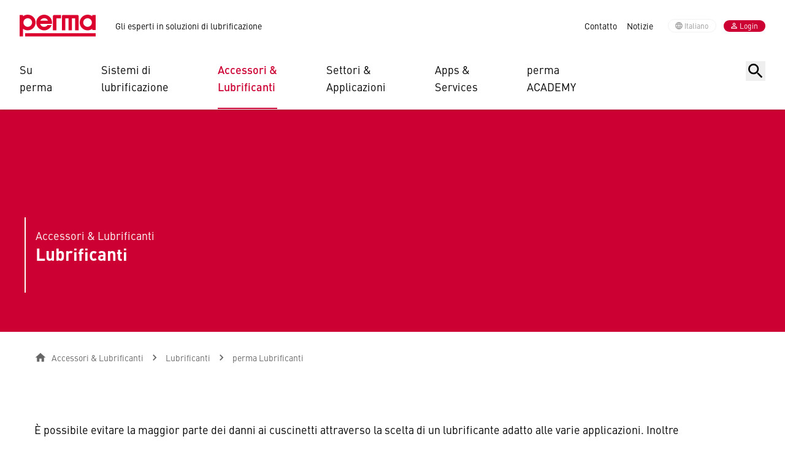

--- FILE ---
content_type: text/html;charset=UTF-8
request_url: https://www.perma-tec.com/it/accessori-lubrificanti/lubrificanti/perma-lubrificanti
body_size: 43000
content:
<!DOCTYPE html><html lang="it">
<!--
This website is powered by Neos, the Open Source Content Application Platform licensed under the GNU/GPL.
Neos is based on Flow, a powerful PHP application framework licensed under the MIT license.

More information and contribution opportunities at https://www.neos.io
-->
<head><meta charset="UTF-8" /><link rel="stylesheet" href="https://perma-tec.becdn.net/_Resources/Static/Packages/Perma.Site/Build/Assets/main.css?bust=c81b2f76" /><script src="https://cloud.ccm19.de/app.js?apiKey=3289de9e94e2f38ee3132a1092c34a390bf4d6cd1c9f68ac&amp;domain=64ad5c44781415d2b20845a2" referrerpolicy="origin"></script><script>;var _paq=window._paq=window._paq||[];_paq.push(['trackPageView']);_paq.push(['enableLinkTracking']);(function(){var p='https://stats.perma-tec.com/';_paq.push(['setTrackerUrl',p+'matomo.php']);_paq.push(['setSiteId','7']);var e=document,a=e.createElement('script'),t=e.getElementsByTagName('script')[0];a.async=!0;a.src=p+'matomo.js';t.parentNode.insertBefore(a,t)})();</script><script>;var _mtm=window._mtm=window._mtm||[];_mtm.push({'mtm.startTime':(new Date().getTime()),'event':'mtm.Start'});(function(){var e=document,t=e.createElement('script'),m=e.getElementsByTagName('script')[0];t.async=!0;t.src='https://stats.perma-tec.com/js/container_gJR530Yk.js';m.parentNode.insertBefore(t,m)})();</script><meta name="google-site-verification" content="MIJzCatj7wUBFc-Et93GLSJShqhpJ1Rgw87eP6JDOlk" /><title>Lubrificanti perma: di alta qualità e efficienti - perma</title><meta name="description" content="I lubrificanti perma sono spezifici per ogni applicazione. La combinazione con il giusto sistema perma riduce significativamente i guasti della macchina." /><meta name="robots" content="index,follow" /><link rel="canonical" href="https://www.perma-tec.com/it/accessori-lubrificanti/lubrificanti/perma-lubrificanti" /><link rel="alternate" hreflang="x-default" href="https://www.perma-tec.com/zubehoer-schmierstoffe/schmierstoffe/perma-schmierstoffe" /><link rel="alternate" hreflang="de" href="https://www.perma-tec.com/zubehoer-schmierstoffe/schmierstoffe/perma-schmierstoffe" /><link rel="alternate" hreflang="en" href="https://www.perma-tec.com/en/accessories-lubricants/lubricants/perma-lubricants" /><link rel="alternate" hreflang="es" href="https://www.perma-tec.com/es/accesorios-lubricantes/lubricantes/perma-lubricantes" /><link rel="alternate" hreflang="fr" href="https://www.perma-tec.com/fr/raccords-lubrifiants/lubrifiants/perma-lubrifiants" /><link rel="alternate" hreflang="it" href="https://www.perma-tec.com/it/accessori-lubrificanti/lubrificanti/perma-lubrificanti" /><meta name="twitter:card" content="summary" /><meta name="twitter:title" content="Lubrificanti perma: di alta qualità e efficienti" /><meta name="twitter:description" content="I lubrificanti perma sono spezifici per ogni applicazione. La combinazione con il giusto sistema perma riduce significativamente i guasti della macchina." /><meta name="twitter:url" content="https://www.perma-tec.com/it/accessori-lubrificanti/lubrificanti/perma-lubrificanti" /><meta property="og:type" content="website" /><meta property="og:title" content="Lubrificanti perma: di alta qualità e efficienti" /><meta property="og:site_name" content="perma - Gli esperti in soluzioni di lubrificazione" /><meta property="og:locale" content="it" /><meta property="og:description" content="I lubrificanti perma sono spezifici per ogni applicazione. La combinazione con il giusto sistema perma riduce significativamente i guasti della macchina." /><meta property="og:url" content="https://www.perma-tec.com/it/accessori-lubrificanti/lubrificanti/perma-lubrificanti" /><script type="application/ld+json">{"@context":"http:\/\/schema.org\/","@type":"BreadcrumbList","itemListElement":[{"@type":"ListItem","position":1,"name":"perma","item":"https:\/\/www.perma-tec.com\/it"},{"@type":"ListItem","position":2,"name":"Accessori & Lubrificanti","item":"https:\/\/www.perma-tec.com\/it\/accessori-lubrificanti"},{"@type":"ListItem","position":3,"name":"Lubrificanti","item":"https:\/\/www.perma-tec.com\/it\/accessori-lubrificanti\/lubrificanti\/perma-lubrificanti"},{"@type":"ListItem","position":4,"name":"perma Lubrificanti","item":"https:\/\/www.perma-tec.com\/it\/accessori-lubrificanti\/lubrificanti\/perma-lubrificanti"}]}</script><meta name="viewport" content="width=device-width, initial-scale=1.0, maximum-scale=1.0, user-scalable=no, viewport-fit=cover" /><link rel="apple-touch-icon" sizes="180x180" href="https://www.perma-tec.com/_Resources/Static/Packages/Perma.Site/Favicons/apple-touch-icon.png" /><link rel="icon" type="image/png" sizes="32x32" href="https://www.perma-tec.com/_Resources/Static/Packages/Perma.Site/Favicons/favicon-32x32.png" /><link rel="icon" type="image/png" sizes="16x16" href="https://www.perma-tec.com/_Resources/Static/Packages/Perma.Site/Favicons/favicon-16x16.png" /><link rel="manifest" href="https://www.perma-tec.com/_Resources/Static/Packages/Perma.Site/Favicons/site.webmanifest" /><link rel="mask-icon" href="https://www.perma-tec.com/_Resources/Static/Packages/Perma.Site/Favicons/safari-pinned-tab.svg" color="#CC0033" /><meta name="msapplication-TileColor" content="#da532c" /><meta name="theme-color" content="#CC0033" /></head><body class><header class="sticky inset-x-0 top-0 z-20 shadow"><div x-data="{ selectedDesktopMenuItem: null, showSearch: false }" class="hidden bg-white border-b border-gray-50 lg:block"><div class="container-full flex justify-between items-center py-6 px-8 overflow-visible container-full:px-0"><div class="flex items-center"><a href="/it" title="perma"><img class="h-9 w-auto" src="https://www.perma-tec.com/_Resources/Persistent/f/a/9/8/fa9857ddbe43bbeb02cce0965323c6a8c7c9f239/perma_logo.svg" alt="perma" /></a><div class="ml-8 text-sm">Gli esperti in soluzioni di lubrificazione</div></div><div class="flex items-center"><nav><ul class="p-0 space-x-4 text-sm list-none"><li class="inline"><a href="/it/contatto">Contatto</a></li><li class="inline"><a href="/it/notizie">Notizie</a></li></ul></nav><div class="ml-6 space-x-3"><button x-on:click="$dispatch(&quot;open-modal&quot;, { id: &quot;language-menu-modal&quot;, title: &quot;Scegli un'altra lingua&quot; })" type="button" class="inline-flex items-center px-3 py-0.5 bg-white text-xs text-gray-500 border border-gray-50 rounded-full"><svg class="-ml-0.5 mr-0.5 h-3.5 w-3.5 fill-gray-500" xmlns="http://www.w3.org/2000/svg" width="24" height="24" viewbox="0 0 24 24"><path d="M11.99 2C6.47 2 2 6.48 2 12s4.47 10 9.99 10C17.52 22 22 17.52 22 12S17.52 2 11.99 2zm6.93 6h-2.95a15.65 15.65 0 0 0-1.38-3.56A8.03 8.03 0 0 1 18.92 8zM12 4.04c.83 1.2 1.48 2.53 1.91 3.96h-3.82c.43-1.43 1.08-2.76 1.91-3.96zM4.26 14C4.1 13.36 4 12.69 4 12s.1-1.36.26-2h3.38c-.08.66-.14 1.32-.14 2s.06 1.34.14 2H4.26zm.82 2h2.95c.32 1.25.78 2.45 1.38 3.56A7.987 7.987 0 0 1 5.08 16zm2.95-8H5.08a7.987 7.987 0 0 1 4.33-3.56A15.65 15.65 0 0 0 8.03 8zM12 19.96c-.83-1.2-1.48-2.53-1.91-3.96h3.82c-.43 1.43-1.08 2.76-1.91 3.96zM14.34 14H9.66c-.09-.66-.16-1.32-.16-2s.07-1.35.16-2h4.68c.09.65.16 1.32.16 2s-.07 1.34-.16 2zm.25 5.56c.6-1.11 1.06-2.31 1.38-3.56h2.95a8.03 8.03 0 0 1-4.33 3.56zM16.36 14c.08-.66.14-1.32.14-2s-.06-1.34-.14-2h3.38c.16.64.26 1.31.26 2s-.1 1.36-.26 2h-3.38z"/></svg>Italiano</button><button type="button" x-on:click="$dispatch('open-modal', { id: 'login-modal', title: 'Login' })" class="inline-flex justify-center items-center px-3 py-0.5 w-auto bg-primary text-xs/tight text-white rounded-full"><svg class="-ml-0.5 mr-0.5 h-3.5 w-3.5 fill-white" xmlns="http://www.w3.org/2000/svg" width="24" height="24" viewbox="0 0 24 24"><path d="M12 5.9a2.1 2.1 0 1 1 0 4.2 2.1 2.1 0 0 1 0-4.2m0 9c2.97 0 6.1 1.46 6.1 2.1v1.1H5.9V17c0-.64 3.13-2.1 6.1-2.1M12 4C9.79 4 8 5.79 8 8s1.79 4 4 4 4-1.79 4-4-1.79-4-4-4zm0 9c-2.67 0-8 1.34-8 4v3h16v-3c0-2.66-5.33-4-8-4z"/></svg>Login</button></div></div></div><div class="container-full flex items-start justify-between pt-4 px-8 overflow-x-visible container-full:px-0"><div class="flex w-full"><img class="hidden invisible h-9 w-auto 2xl:block 2xl:mr-8" src="https://www.perma-tec.com/_Resources/Persistent/f/a/9/8/fa9857ddbe43bbeb02cce0965323c6a8c7c9f239/perma_logo.svg" alt="perma" /><nav x-show="!showSearch" class="flex"><div class="px-6 first:!pl-0 last:!pr-0 xl:px-10 group"><button type="button" class="touch-show pb-5 w-min text-lg text-left border-b-2 border-transparent hover:border-gray-900">Su perma</button><a href="/it/su-perma" class="touch-hide block pb-5 w-min text-lg text-left border-b-2 border-transparent hover:border-gray-900">Su perma</a><div class="hidden absolute inset-x-0 -z-10 bg-white shadow-flyout-menu group-hover:block group-focus-within:block"><div class="container-full flex !px-8 container-full:!px-0"><img class="hidden invisible h-9 w-auto 2xl:block 2xl:mr-8" src="https://www.perma-tec.com/_Resources/Persistent/f/a/9/8/fa9857ddbe43bbeb02cce0965323c6a8c7c9f239/perma_logo.svg" /><div class="grid grid-cols-2 gap-y-8 gap-x-8 pt-12 pb-8 pr-6 w-full xl:grid-cols-3 2xl:gap-x-20"><div><div class="mb-4 text-sm text-gray-200 font-medium uppercase">L'Azienda</div><ul class="p-0 space-y-3 text-lg list-none"><li><a href="/it/su-perma" class>perma - I fatti</a></li><li><a href="/it/su-perma/team" class>Il nostro Team</a></li><li><a href="/it/su-perma#history" x-on:click="selectedDesktopMenuItem = null; showMobileMenu = false; selectedNode = null; previousNodes = []; document.body.classList.remove('overflow-hidden')" class>Storia</a></li><li><a href="/it/su-perma#certificates" x-on:click="selectedDesktopMenuItem = null; showMobileMenu = false; selectedNode = null; previousNodes = []; document.body.classList.remove('overflow-hidden')" class>Certificazioni ed Associazioni</a></li></ul></div><div><div class="mb-4 text-sm text-gray-200 font-medium uppercase">News & Media</div><ul class="p-0 space-y-3 text-lg list-none"><li><a href="/it/notizie" class>Notizie</a></li><li><a href="/it/su-perma/podcast" class>Podcast</a></li></ul><a href="/it/su-perma" class="inline-flex items-center justify-between mt-6 w-full text-primary text-sm font-medium hover:text-primary-hover"><span>alle anzeigen</span><svg class="h-4 w-4 fill-[currentColor]" xmlns="http://www.w3.org/2000/svg" width="24" height="24" viewbox="0 0 24 24"><path d="m15 5-1.41 1.41L18.17 11H2v2h16.17l-4.59 4.59L15 19l7-7-7-7z"/></svg></a></div><ul class="p-0 space-y-3 text-lg list-none"><li></li><li></li></ul></div><div class="flex-none ml-auto pt-12 pb-8 pl-6 w-[350px] border-l border-gray-50"><ul class="flex flex-wrap px-0 list-none"><li class="mb-3 mr-3 rounded-full bg-gray-50 px-2 py-1 text-sm hover:bg-primary hover:text-white"><a href="https://www.perma-tec.com/it/ricerca?search=perma%20STAR%20VARIO">perma STAR VARIO</a></li><li class="mb-3 mr-3 rounded-full bg-gray-50 px-2 py-1 text-sm hover:bg-primary hover:text-white"><a href="https://www.perma-tec.com/it/ricerca?search=perma%20FLEX">perma FLEX</a></li><li class="mb-3 mr-3 rounded-full bg-gray-50 px-2 py-1 text-sm hover:bg-primary hover:text-white"><a href="https://www.perma-tec.com/it/ricerca?search=perma%20CLASSIC">perma CLASSIC</a></li><li class="mb-3 mr-3 rounded-full bg-gray-50 px-2 py-1 text-sm hover:bg-primary hover:text-white"><a href="https://www.perma-tec.com/it/ricerca?search=Schede%20dati">Schede dati</a></li><li class="mb-3 mr-3 rounded-full bg-gray-50 px-2 py-1 text-sm hover:bg-primary hover:text-white"><a href="https://www.perma-tec.com/it/ricerca?search=Service">Service</a></li><li class="mb-3 mr-3 rounded-full bg-gray-50 px-2 py-1 text-sm hover:bg-primary hover:text-white"><a href="https://www.perma-tec.com/it/ricerca?search=Downloads">Downloads</a></li><li class="mb-3 mr-3 rounded-full bg-gray-50 px-2 py-1 text-sm hover:bg-primary hover:text-white"><a href="https://www.perma-tec.com/it/ricerca?search=Impianti%20a%20nastro%20trasportatore">Impianti a nastro trasportatore</a></li><li class="mb-3 mr-3 rounded-full bg-gray-50 px-2 py-1 text-sm hover:bg-primary hover:text-white"><a href="https://www.perma-tec.com/it/ricerca?search=Motori%20elettrici">Motori elettrici</a></li><li class="mb-3 mr-3 rounded-full bg-gray-50 px-2 py-1 text-sm hover:bg-primary hover:text-white"><a href="https://www.perma-tec.com/it/ricerca?search=Impianti%20di%20ventilazione">Impianti di ventilazione</a></li><li class="mb-3 mr-3 rounded-full bg-gray-50 px-2 py-1 text-sm hover:bg-primary hover:text-white"><a href="https://www.perma-tec.com/it/ricerca?search=Pompe">Pompe</a></li><li class="mb-3 mr-3 rounded-full bg-gray-50 px-2 py-1 text-sm hover:bg-primary hover:text-white"><a href="https://www.perma-tec.com/it/ricerca?search=Contatto">Contatto</a></li></ul></div></div></div></div><div class="px-6 first:!pl-0 last:!pr-0 xl:px-10 group"><button type="button" class="touch-show pb-5 w-min text-lg text-left border-b-2 border-transparent hover:border-gray-900">Sistemi&nbsp;di lubrificazione</button><a href="/it/sistemi-di-lubrificazione" class="touch-hide block pb-5 w-min text-lg text-left border-b-2 border-transparent hover:border-gray-900">Sistemi&nbsp;di lubrificazione</a><div class="hidden absolute inset-x-0 -z-10 bg-white shadow-flyout-menu group-hover:block group-focus-within:block"><div class="container-full flex !px-8 container-full:!px-0"><img class="hidden invisible h-9 w-auto 2xl:block 2xl:mr-8" src="https://www.perma-tec.com/_Resources/Persistent/f/a/9/8/fa9857ddbe43bbeb02cce0965323c6a8c7c9f239/perma_logo.svg" /><div class="grid grid-cols-2 gap-y-8 gap-x-8 pt-12 pb-8 pr-6 w-full xl:grid-cols-3 2xl:gap-x-20"><div><div class="mb-4 text-sm text-gray-200 font-medium uppercase">Sistemi di lubrificazione a singolo punto</div><ul class="p-0 space-y-3 text-lg list-none"><li><a href="/it/sistemi-di-lubrificazione/sistemi-di-lubrificazione-a-singolo-punto/perma-star-vario-long-range" class>perma STAR VARIO LONG RANGE</a></li><li><a href="/it/sistemi-di-lubrificazione/sistemi-di-lubrificazione-a-singolo-punto/perma-star-vario-bluetooth" class>perma STAR VARIO BLUETOOTH</a></li><li><a href="/it/sistemi-di-lubrificazione/sistemi-di-lubrificazione-a-singolo-punto/perma-star-control" class>perma STAR CONTROL</a></li><li><a href="/it/sistemi-di-lubrificazione/sistemi-di-lubrificazione-a-singolo-punto/perma-star-vario" class>perma STAR VARIO</a></li></ul><a href="/it/sistemi-di-lubrificazione/sistemi-di-lubrificazione-a-singolo-punto" class="inline-flex items-center justify-between mt-6 w-full text-primary text-sm font-medium hover:text-primary-hover"><span>mostra tutti</span><svg class="h-4 w-4 fill-[currentColor]" xmlns="http://www.w3.org/2000/svg" width="24" height="24" viewbox="0 0 24 24"><path d="m15 5-1.41 1.41L18.17 11H2v2h16.17l-4.59 4.59L15 19l7-7-7-7z"/></svg></a></div><div><div class="mb-4 text-sm text-gray-200 font-medium uppercase">Sistemi di lubrificazione multipoint</div><ul class="p-0 space-y-3 text-lg list-none"><li><a href="/it/sistemi-di-lubrificazione/sistemi-di-lubrificazione-multipoint/perma-pro-line" class>perma PRO LINE</a></li><li><a href="/it/sistemi-di-lubrificazione/sistemi-di-lubrificazione-multipoint/perma-pro-mp-6" class>perma PRO MP-6</a></li><li><a href="/it/sistemi-di-lubrificazione/sistemi-di-lubrificazione-multipoint/perma-ecosy" class>perma ECOSY</a></li><li><a href="/it/sistemi-di-lubrificazione/sistemi-di-lubrificazione-multipoint/perma-pro-c-line" class>perma PRO C LINE</a></li></ul><a href="/it/sistemi-di-lubrificazione/sistemi-di-lubrificazione-multipoint" class="inline-flex items-center justify-between mt-6 w-full text-primary text-sm font-medium hover:text-primary-hover"><span>mostra tutti</span><svg class="h-4 w-4 fill-[currentColor]" xmlns="http://www.w3.org/2000/svg" width="24" height="24" viewbox="0 0 24 24"><path d="m15 5-1.41 1.41L18.17 11H2v2h16.17l-4.59 4.59L15 19l7-7-7-7z"/></svg></a></div><ul class="p-0 space-y-3 text-lg list-none"><li></li><li></li></ul></div><div class="flex-none ml-auto pt-12 pb-8 pl-6 w-[350px] border-l border-gray-50"><ul class="flex flex-wrap px-0 list-none"><li class="mb-3 mr-3 rounded-full bg-gray-50 px-2 py-1 text-sm hover:bg-primary hover:text-white"><a href="https://www.perma-tec.com/it/ricerca?search=perma%20STAR%20VARIO">perma STAR VARIO</a></li><li class="mb-3 mr-3 rounded-full bg-gray-50 px-2 py-1 text-sm hover:bg-primary hover:text-white"><a href="https://www.perma-tec.com/it/ricerca?search=perma%20FLEX">perma FLEX</a></li><li class="mb-3 mr-3 rounded-full bg-gray-50 px-2 py-1 text-sm hover:bg-primary hover:text-white"><a href="https://www.perma-tec.com/it/ricerca?search=perma%20CLASSIC">perma CLASSIC</a></li><li class="mb-3 mr-3 rounded-full bg-gray-50 px-2 py-1 text-sm hover:bg-primary hover:text-white"><a href="https://www.perma-tec.com/it/ricerca?search=Schede%20dati">Schede dati</a></li><li class="mb-3 mr-3 rounded-full bg-gray-50 px-2 py-1 text-sm hover:bg-primary hover:text-white"><a href="https://www.perma-tec.com/it/ricerca?search=Service">Service</a></li><li class="mb-3 mr-3 rounded-full bg-gray-50 px-2 py-1 text-sm hover:bg-primary hover:text-white"><a href="https://www.perma-tec.com/it/ricerca?search=Downloads">Downloads</a></li><li class="mb-3 mr-3 rounded-full bg-gray-50 px-2 py-1 text-sm hover:bg-primary hover:text-white"><a href="https://www.perma-tec.com/it/ricerca?search=Impianti%20a%20nastro%20trasportatore">Impianti a nastro trasportatore</a></li><li class="mb-3 mr-3 rounded-full bg-gray-50 px-2 py-1 text-sm hover:bg-primary hover:text-white"><a href="https://www.perma-tec.com/it/ricerca?search=Motori%20elettrici">Motori elettrici</a></li><li class="mb-3 mr-3 rounded-full bg-gray-50 px-2 py-1 text-sm hover:bg-primary hover:text-white"><a href="https://www.perma-tec.com/it/ricerca?search=Impianti%20di%20ventilazione">Impianti di ventilazione</a></li><li class="mb-3 mr-3 rounded-full bg-gray-50 px-2 py-1 text-sm hover:bg-primary hover:text-white"><a href="https://www.perma-tec.com/it/ricerca?search=Pompe">Pompe</a></li><li class="mb-3 mr-3 rounded-full bg-gray-50 px-2 py-1 text-sm hover:bg-primary hover:text-white"><a href="https://www.perma-tec.com/it/ricerca?search=Contatto">Contatto</a></li></ul></div></div></div></div><div class="px-6 first:!pl-0 last:!pr-0 xl:px-10 group"><button type="button" class="touch-show pb-5 w-min text-lg text-left border-b-2 text-primary font-medium !border-primary">Accessori&nbsp;& Lubrificanti</button><a href="/it/accessori-lubrificanti" class="touch-hide block pb-5 w-min text-lg text-left border-b-2 text-primary font-medium !border-primary">Accessori&nbsp;& Lubrificanti</a><div class="hidden absolute inset-x-0 -z-10 bg-white shadow-flyout-menu group-hover:block group-focus-within:block"><div class="container-full flex !px-8 container-full:!px-0"><img class="hidden invisible h-9 w-auto 2xl:block 2xl:mr-8" src="https://www.perma-tec.com/_Resources/Persistent/f/a/9/8/fa9857ddbe43bbeb02cce0965323c6a8c7c9f239/perma_logo.svg" /><div class="grid grid-cols-2 gap-y-8 gap-x-8 pt-12 pb-8 pr-6 w-full xl:grid-cols-3 2xl:gap-x-20"><div><div class="mb-4 text-sm text-gray-200 font-medium uppercase">Accessori</div><ul class="p-0 space-y-3 text-lg list-none"><li><a href="/it/accessori-lubrificanti/accessori/cartucce-secchielli-flaconi-taniche-per-la-prelubrificazione" class>Cartucce / Secchielli / Flaconi / Taniche per la prelubrificazione</a></li><li><a href="/it/accessori-lubrificanti/accessori/supporti" class>Supporti</a></li><li><a href="/it/accessori-lubrificanti/accessori/sets-di-montaggio" class>KITs DI MONTAGGIO</a></li><li><a href="/it/accessori-lubrificanti/accessori/valvole-di-ritegno-olio" class>Valvole di ritegno olio</a></li></ul><a href="/it/accessori-lubrificanti/accessori" class="inline-flex items-center justify-between mt-6 w-full text-primary text-sm font-medium hover:text-primary-hover"><span>mostra tutti</span><svg class="h-4 w-4 fill-[currentColor]" xmlns="http://www.w3.org/2000/svg" width="24" height="24" viewbox="0 0 24 24"><path d="m15 5-1.41 1.41L18.17 11H2v2h16.17l-4.59 4.59L15 19l7-7-7-7z"/></svg></a></div><div><div class="mb-4 text-sm text-gray-200 font-medium uppercase">Lubrificanti</div><ul class="p-0 space-y-3 text-lg list-none"><li><a href="/it/accessori-lubrificanti/lubrificanti/perma-lubrificanti" class="text-primary font-medium">perma Lubrificanti</a></li><li><a href="/it/accessori-lubrificanti/lubrificanti/schede-dati" class>Schede dati</a></li></ul><a href="/it/accessori-lubrificanti/lubrificanti/perma-lubrificanti" class="inline-flex items-center justify-between mt-6 w-full text-primary text-sm font-medium hover:text-primary-hover"><span>mostra tutti</span><svg class="h-4 w-4 fill-[currentColor]" xmlns="http://www.w3.org/2000/svg" width="24" height="24" viewbox="0 0 24 24"><path d="m15 5-1.41 1.41L18.17 11H2v2h16.17l-4.59 4.59L15 19l7-7-7-7z"/></svg></a></div><ul class="p-0 space-y-3 text-lg list-none"><li></li><li></li></ul></div><div class="flex-none ml-auto pt-12 pb-8 pl-6 w-[350px] border-l border-gray-50"><ul class="flex flex-wrap px-0 list-none"><li class="mb-3 mr-3 rounded-full bg-gray-50 px-2 py-1 text-sm hover:bg-primary hover:text-white"><a href="https://www.perma-tec.com/it/ricerca?search=perma%20STAR%20VARIO">perma STAR VARIO</a></li><li class="mb-3 mr-3 rounded-full bg-gray-50 px-2 py-1 text-sm hover:bg-primary hover:text-white"><a href="https://www.perma-tec.com/it/ricerca?search=perma%20FLEX">perma FLEX</a></li><li class="mb-3 mr-3 rounded-full bg-gray-50 px-2 py-1 text-sm hover:bg-primary hover:text-white"><a href="https://www.perma-tec.com/it/ricerca?search=perma%20CLASSIC">perma CLASSIC</a></li><li class="mb-3 mr-3 rounded-full bg-gray-50 px-2 py-1 text-sm hover:bg-primary hover:text-white"><a href="https://www.perma-tec.com/it/ricerca?search=Schede%20dati">Schede dati</a></li><li class="mb-3 mr-3 rounded-full bg-gray-50 px-2 py-1 text-sm hover:bg-primary hover:text-white"><a href="https://www.perma-tec.com/it/ricerca?search=Service">Service</a></li><li class="mb-3 mr-3 rounded-full bg-gray-50 px-2 py-1 text-sm hover:bg-primary hover:text-white"><a href="https://www.perma-tec.com/it/ricerca?search=Downloads">Downloads</a></li><li class="mb-3 mr-3 rounded-full bg-gray-50 px-2 py-1 text-sm hover:bg-primary hover:text-white"><a href="https://www.perma-tec.com/it/ricerca?search=Impianti%20a%20nastro%20trasportatore">Impianti a nastro trasportatore</a></li><li class="mb-3 mr-3 rounded-full bg-gray-50 px-2 py-1 text-sm hover:bg-primary hover:text-white"><a href="https://www.perma-tec.com/it/ricerca?search=Motori%20elettrici">Motori elettrici</a></li><li class="mb-3 mr-3 rounded-full bg-gray-50 px-2 py-1 text-sm hover:bg-primary hover:text-white"><a href="https://www.perma-tec.com/it/ricerca?search=Impianti%20di%20ventilazione">Impianti di ventilazione</a></li><li class="mb-3 mr-3 rounded-full bg-gray-50 px-2 py-1 text-sm hover:bg-primary hover:text-white"><a href="https://www.perma-tec.com/it/ricerca?search=Pompe">Pompe</a></li><li class="mb-3 mr-3 rounded-full bg-gray-50 px-2 py-1 text-sm hover:bg-primary hover:text-white"><a href="https://www.perma-tec.com/it/ricerca?search=Contatto">Contatto</a></li></ul></div></div></div></div><div class="px-6 first:!pl-0 last:!pr-0 xl:px-10 group"><button type="button" class="touch-show pb-5 w-min text-lg text-left border-b-2 border-transparent hover:border-gray-900">Settori&nbsp;& Applicazioni</button><a href="/it/settori-applicazioni" class="touch-hide block pb-5 w-min text-lg text-left border-b-2 border-transparent hover:border-gray-900">Settori&nbsp;& Applicazioni</a><div class="hidden absolute inset-x-0 -z-10 bg-white shadow-flyout-menu group-hover:block group-focus-within:block"><div class="container-full flex !px-8 container-full:!px-0"><img class="hidden invisible h-9 w-auto 2xl:block 2xl:mr-8" src="https://www.perma-tec.com/_Resources/Persistent/f/a/9/8/fa9857ddbe43bbeb02cce0965323c6a8c7c9f239/perma_logo.svg" /><div class="grid grid-cols-2 gap-y-8 gap-x-8 pt-12 pb-8 pr-6 w-full xl:grid-cols-3 2xl:gap-x-20"><div><div class="mb-4 text-sm text-gray-200 font-medium uppercase">Settori</div><ul class="p-0 space-y-3 text-lg list-none"><li><a href="/it/settori-applicazioni/settori/impianti-di-miscelazione-asfalto" class>Impianti di miscelazione asfalto</a></li><li><a href="/it/settori-applicazioni/settori/industria-automobilistica" class>Industria automobilistica</a></li><li><a href="/it/settori-applicazioni/settori/industria-chimica-e-farmaceutica" class>Industria chimica e farmaceutica</a></li><li><a href="/it/settori-applicazioni/settori/gessifici-calcifici-e-cementifici" class>Gessifici, calcifici e cementifici</a></li></ul><a href="/it/settori-applicazioni/settori" class="inline-flex items-center justify-between mt-6 w-full text-primary text-sm font-medium hover:text-primary-hover"><span>mostra tutti</span><svg class="h-4 w-4 fill-[currentColor]" xmlns="http://www.w3.org/2000/svg" width="24" height="24" viewbox="0 0 24 24"><path d="m15 5-1.41 1.41L18.17 11H2v2h16.17l-4.59 4.59L15 19l7-7-7-7z"/></svg></a></div><div><div class="mb-4 text-sm text-gray-200 font-medium uppercase">Applicazioni principali</div><ul class="p-0 space-y-3 text-lg list-none"><li><a href="/it/settori-applicazioni/applicazioni-principali/impianti-a-nastro-trasportatore" class>Impianti a nastro trasportatore</a></li><li><a href="/it/settori-applicazioni/applicazioni-principali/motori-elettrici" class>Motori elettrici</a></li><li><a href="/it/settori-applicazioni/applicazioni-principali/pompe" class>Pompe</a></li><li><a href="/it/settori-applicazioni/applicazioni-principali/impianti-di-ventilazione" class>Impianti di ventilazione</a></li></ul><a href="/it/settori-applicazioni/applicazioni-principali" class="inline-flex items-center justify-between mt-6 w-full text-primary text-sm font-medium hover:text-primary-hover"><span>mostra tutti</span><svg class="h-4 w-4 fill-[currentColor]" xmlns="http://www.w3.org/2000/svg" width="24" height="24" viewbox="0 0 24 24"><path d="m15 5-1.41 1.41L18.17 11H2v2h16.17l-4.59 4.59L15 19l7-7-7-7z"/></svg></a></div><ul class="p-0 space-y-3 text-lg list-none"><li></li><li></li></ul></div><div class="flex-none ml-auto pt-12 pb-8 pl-6 w-[350px] border-l border-gray-50"><ul class="flex flex-wrap px-0 list-none"><li class="mb-3 mr-3 rounded-full bg-gray-50 px-2 py-1 text-sm hover:bg-primary hover:text-white"><a href="https://www.perma-tec.com/it/ricerca?search=perma%20STAR%20VARIO">perma STAR VARIO</a></li><li class="mb-3 mr-3 rounded-full bg-gray-50 px-2 py-1 text-sm hover:bg-primary hover:text-white"><a href="https://www.perma-tec.com/it/ricerca?search=perma%20FLEX">perma FLEX</a></li><li class="mb-3 mr-3 rounded-full bg-gray-50 px-2 py-1 text-sm hover:bg-primary hover:text-white"><a href="https://www.perma-tec.com/it/ricerca?search=perma%20CLASSIC">perma CLASSIC</a></li><li class="mb-3 mr-3 rounded-full bg-gray-50 px-2 py-1 text-sm hover:bg-primary hover:text-white"><a href="https://www.perma-tec.com/it/ricerca?search=Schede%20dati">Schede dati</a></li><li class="mb-3 mr-3 rounded-full bg-gray-50 px-2 py-1 text-sm hover:bg-primary hover:text-white"><a href="https://www.perma-tec.com/it/ricerca?search=Service">Service</a></li><li class="mb-3 mr-3 rounded-full bg-gray-50 px-2 py-1 text-sm hover:bg-primary hover:text-white"><a href="https://www.perma-tec.com/it/ricerca?search=Downloads">Downloads</a></li><li class="mb-3 mr-3 rounded-full bg-gray-50 px-2 py-1 text-sm hover:bg-primary hover:text-white"><a href="https://www.perma-tec.com/it/ricerca?search=Impianti%20a%20nastro%20trasportatore">Impianti a nastro trasportatore</a></li><li class="mb-3 mr-3 rounded-full bg-gray-50 px-2 py-1 text-sm hover:bg-primary hover:text-white"><a href="https://www.perma-tec.com/it/ricerca?search=Motori%20elettrici">Motori elettrici</a></li><li class="mb-3 mr-3 rounded-full bg-gray-50 px-2 py-1 text-sm hover:bg-primary hover:text-white"><a href="https://www.perma-tec.com/it/ricerca?search=Impianti%20di%20ventilazione">Impianti di ventilazione</a></li><li class="mb-3 mr-3 rounded-full bg-gray-50 px-2 py-1 text-sm hover:bg-primary hover:text-white"><a href="https://www.perma-tec.com/it/ricerca?search=Pompe">Pompe</a></li><li class="mb-3 mr-3 rounded-full bg-gray-50 px-2 py-1 text-sm hover:bg-primary hover:text-white"><a href="https://www.perma-tec.com/it/ricerca?search=Contatto">Contatto</a></li></ul></div></div></div></div><div class="px-6 first:!pl-0 last:!pr-0 xl:px-10 group"><button type="button" class="touch-show pb-5 w-min text-lg text-left border-b-2 border-transparent hover:border-gray-900">Apps&nbsp;& Services</button><a href="/it/apps-services" class="touch-hide block pb-5 w-min text-lg text-left border-b-2 border-transparent hover:border-gray-900">Apps&nbsp;& Services</a><div class="hidden absolute inset-x-0 -z-10 bg-white shadow-flyout-menu group-hover:block group-focus-within:block"><div class="container-full flex !px-8 container-full:!px-0"><img class="hidden invisible h-9 w-auto 2xl:block 2xl:mr-8" src="https://www.perma-tec.com/_Resources/Persistent/f/a/9/8/fa9857ddbe43bbeb02cce0965323c6a8c7c9f239/perma_logo.svg" /><div class="grid grid-cols-2 gap-y-8 gap-x-8 pt-12 pb-8 pr-6 w-full xl:grid-cols-3 2xl:gap-x-20"><div><ul class="p-0 space-y-3 text-lg list-none"><li><a href="/it/apps-services/ulteriori-servizi/perma-connect" class>perma CONNECT</a></li><li><a href="/it/apps-services/ulteriori-servizi/downloads" class>Downloads</a></li><li><a href="/it/apps-services/ulteriori-servizi/faq" class>FAQ</a></li></ul><a href="/it/apps-services/perma-service" class="inline-flex items-center justify-between mt-6 w-full text-primary text-sm font-medium hover:text-primary-hover"><span>mostra tutti</span><svg class="h-4 w-4 fill-[currentColor]" xmlns="http://www.w3.org/2000/svg" width="24" height="24" viewbox="0 0 24 24"><path d="m15 5-1.41 1.41L18.17 11H2v2h16.17l-4.59 4.59L15 19l7-7-7-7z"/></svg></a></div><ul class="p-0 space-y-3 text-lg list-none"><li><a href="/it/apps-services/perma-service" class>perma Service</a></li><li></li><li><a href="/it/apps-services/montaggio-dei-sistemi-di-lubrificazione" class>Montaggio dei sistemi di lubrificazione</a></li></ul></div><div class="flex-none ml-auto pt-12 pb-8 pl-6 w-[350px] border-l border-gray-50"><ul class="flex flex-wrap px-0 list-none"><li class="mb-3 mr-3 rounded-full bg-gray-50 px-2 py-1 text-sm hover:bg-primary hover:text-white"><a href="https://www.perma-tec.com/it/ricerca?search=perma%20STAR%20VARIO">perma STAR VARIO</a></li><li class="mb-3 mr-3 rounded-full bg-gray-50 px-2 py-1 text-sm hover:bg-primary hover:text-white"><a href="https://www.perma-tec.com/it/ricerca?search=perma%20FLEX">perma FLEX</a></li><li class="mb-3 mr-3 rounded-full bg-gray-50 px-2 py-1 text-sm hover:bg-primary hover:text-white"><a href="https://www.perma-tec.com/it/ricerca?search=perma%20CLASSIC">perma CLASSIC</a></li><li class="mb-3 mr-3 rounded-full bg-gray-50 px-2 py-1 text-sm hover:bg-primary hover:text-white"><a href="https://www.perma-tec.com/it/ricerca?search=Schede%20dati">Schede dati</a></li><li class="mb-3 mr-3 rounded-full bg-gray-50 px-2 py-1 text-sm hover:bg-primary hover:text-white"><a href="https://www.perma-tec.com/it/ricerca?search=Service">Service</a></li><li class="mb-3 mr-3 rounded-full bg-gray-50 px-2 py-1 text-sm hover:bg-primary hover:text-white"><a href="https://www.perma-tec.com/it/ricerca?search=Downloads">Downloads</a></li><li class="mb-3 mr-3 rounded-full bg-gray-50 px-2 py-1 text-sm hover:bg-primary hover:text-white"><a href="https://www.perma-tec.com/it/ricerca?search=Impianti%20a%20nastro%20trasportatore">Impianti a nastro trasportatore</a></li><li class="mb-3 mr-3 rounded-full bg-gray-50 px-2 py-1 text-sm hover:bg-primary hover:text-white"><a href="https://www.perma-tec.com/it/ricerca?search=Motori%20elettrici">Motori elettrici</a></li><li class="mb-3 mr-3 rounded-full bg-gray-50 px-2 py-1 text-sm hover:bg-primary hover:text-white"><a href="https://www.perma-tec.com/it/ricerca?search=Impianti%20di%20ventilazione">Impianti di ventilazione</a></li><li class="mb-3 mr-3 rounded-full bg-gray-50 px-2 py-1 text-sm hover:bg-primary hover:text-white"><a href="https://www.perma-tec.com/it/ricerca?search=Pompe">Pompe</a></li><li class="mb-3 mr-3 rounded-full bg-gray-50 px-2 py-1 text-sm hover:bg-primary hover:text-white"><a href="https://www.perma-tec.com/it/ricerca?search=Contatto">Contatto</a></li></ul></div></div></div></div><div class="px-6 first:!pl-0 last:!pr-0 xl:px-10 group"><button type="button" class="touch-show pb-5 w-min text-lg text-left border-b-2 border-transparent hover:border-gray-900">perma ACADEMY</button><a href="/it/perma-academy" class="touch-hide block pb-5 w-min text-lg text-left border-b-2 border-transparent hover:border-gray-900">perma ACADEMY</a><div class="hidden absolute inset-x-0 -z-10 bg-white shadow-flyout-menu group-hover:block group-focus-within:block"><div class="container-full flex !px-8 container-full:!px-0"><img class="hidden invisible h-9 w-auto 2xl:block 2xl:mr-8" src="https://www.perma-tec.com/_Resources/Persistent/f/a/9/8/fa9857ddbe43bbeb02cce0965323c6a8c7c9f239/perma_logo.svg" /><div class="grid grid-cols-2 gap-y-8 gap-x-8 pt-12 pb-8 pr-6 w-full xl:grid-cols-3 2xl:gap-x-20"><div><div class="mb-4 text-sm text-gray-200 font-medium uppercase">perma ACADEMY</div><ul class="p-0 space-y-3 text-lg list-none"><li><a href="/it/perma-academy/perma-academy/eacademy" class>eACADEMY</a></li><li><a href="/it/perma-academy/perma-academy/technical-training" class>Technical Training</a></li></ul><a href="/it/perma-academy" class="inline-flex items-center justify-between mt-6 w-full text-primary text-sm font-medium hover:text-primary-hover"><span>mostra tutti</span><svg class="h-4 w-4 fill-[currentColor]" xmlns="http://www.w3.org/2000/svg" width="24" height="24" viewbox="0 0 24 24"><path d="m15 5-1.41 1.41L18.17 11H2v2h16.17l-4.59 4.59L15 19l7-7-7-7z"/></svg></a></div><ul class="p-0 space-y-3 text-lg list-none"><li></li></ul></div><div class="flex-none ml-auto pt-12 pb-8 pl-6 w-[350px] border-l border-gray-50"><ul class="flex flex-wrap px-0 list-none"><li class="mb-3 mr-3 rounded-full bg-gray-50 px-2 py-1 text-sm hover:bg-primary hover:text-white"><a href="https://www.perma-tec.com/it/ricerca?search=perma%20STAR%20VARIO">perma STAR VARIO</a></li><li class="mb-3 mr-3 rounded-full bg-gray-50 px-2 py-1 text-sm hover:bg-primary hover:text-white"><a href="https://www.perma-tec.com/it/ricerca?search=perma%20FLEX">perma FLEX</a></li><li class="mb-3 mr-3 rounded-full bg-gray-50 px-2 py-1 text-sm hover:bg-primary hover:text-white"><a href="https://www.perma-tec.com/it/ricerca?search=perma%20CLASSIC">perma CLASSIC</a></li><li class="mb-3 mr-3 rounded-full bg-gray-50 px-2 py-1 text-sm hover:bg-primary hover:text-white"><a href="https://www.perma-tec.com/it/ricerca?search=Schede%20dati">Schede dati</a></li><li class="mb-3 mr-3 rounded-full bg-gray-50 px-2 py-1 text-sm hover:bg-primary hover:text-white"><a href="https://www.perma-tec.com/it/ricerca?search=Service">Service</a></li><li class="mb-3 mr-3 rounded-full bg-gray-50 px-2 py-1 text-sm hover:bg-primary hover:text-white"><a href="https://www.perma-tec.com/it/ricerca?search=Downloads">Downloads</a></li><li class="mb-3 mr-3 rounded-full bg-gray-50 px-2 py-1 text-sm hover:bg-primary hover:text-white"><a href="https://www.perma-tec.com/it/ricerca?search=Impianti%20a%20nastro%20trasportatore">Impianti a nastro trasportatore</a></li><li class="mb-3 mr-3 rounded-full bg-gray-50 px-2 py-1 text-sm hover:bg-primary hover:text-white"><a href="https://www.perma-tec.com/it/ricerca?search=Motori%20elettrici">Motori elettrici</a></li><li class="mb-3 mr-3 rounded-full bg-gray-50 px-2 py-1 text-sm hover:bg-primary hover:text-white"><a href="https://www.perma-tec.com/it/ricerca?search=Impianti%20di%20ventilazione">Impianti di ventilazione</a></li><li class="mb-3 mr-3 rounded-full bg-gray-50 px-2 py-1 text-sm hover:bg-primary hover:text-white"><a href="https://www.perma-tec.com/it/ricerca?search=Pompe">Pompe</a></li><li class="mb-3 mr-3 rounded-full bg-gray-50 px-2 py-1 text-sm hover:bg-primary hover:text-white"><a href="https://www.perma-tec.com/it/ricerca?search=Contatto">Contatto</a></li></ul></div></div></div></div></nav><div x-show="showSearch" x-cloak class="flex items-center mb-8 w-full 2xl:hidden"><form x-data="{ searchTerm: '', focused: false, results: [] }" action="https://www.perma-tec.com/it/ricerca" method="GET" class="relative h-fit w-full rounded-full 2xl:w-auto" :class="{ '!rounded-t-3xl !rounded-b-none': results.length &gt; 0 }"><input x-on:focus="focused = true" x-on:focusout="focused = false" x-on:input="results = await Search.sendSearchRequest($el.dataset.url, searchTerm)" x-on:click.stop x-model="searchTerm" data-url="https://www.perma-tec.com/flowpack/searchplugin?contextNodeIdentifier=f63d80e8-14b3-4a8c-b74c-d9263ae6c7d8&amp;dimensionCombination=%7B%22language%22%3A%5B%22it%22%2C%22de%22%5D%7D" type="text" name="search" autocomplete="off" class="block rounded-full border-0 focus:outline-none py-2.5 pl-4 pr-[4.5rem] w-full 2xl:w-80 text-black text-lg/tight placeholder:text-gray-300 ring-1 ring-inset ring-gray-50 shadow-default 2xl:shadow-none" :class="{ '!rounded-t-3xl !rounded-b-none': results.length &gt; 0, '!ring-primary': focused }" placeholder="Ricerca..." /><div x-show="searchTerm" x-cloak class="absolute inset-y-0 right-3 flex items-center divide-x" x-bind:class="focused ? 'divide-black' : 'divide-gray-300'"><button x-on:click.stop="searchTerm = ''; results = []" type="button" class="flex justify-start items-center pr-1.5" x-bind:class="focused ? 'text-black' : 'text-gray-300'"><svg class="h-5 w-5 fill-[currentColor]" xmlns="http://www.w3.org/2000/svg" width="24" height="24" viewbox="0 0 24 24"><path d="M19 6.41 17.59 5 12 10.59 6.41 5 5 6.41 10.59 12 5 17.59 6.41 19 12 13.41 17.59 19 19 17.59 13.41 12 19 6.41z"/></svg></button><button class="flex justify-start items-center pl-1.5" x-bind:class="focused ? 'text-primary' : 'text-gray-300'"><svg class="h-6 w-6 fill-[currentColor]" xmlns="http://www.w3.org/2000/svg" width="24" height="24" viewbox="0 0 24 24"><path d="M15.5 14h-.79l-.28-.27A6.471 6.471 0 0 0 16 9.5 6.5 6.5 0 1 0 9.5 16c1.61 0 3.09-.59 4.23-1.57l.27.28v.79l5 4.99L20.49 19l-4.99-5zm-6 0C7.01 14 5 11.99 5 9.5S7.01 5 9.5 5 14 7.01 14 9.5 11.99 14 9.5 14z"/></svg></button></div><button x-show="!searchTerm" class="absolute inset-y-0 right-3" x-bind:class="focused ? 'text-black' : 'text-gray-300'"><svg class="h-6 w-6 fill-[currentColor]" xmlns="http://www.w3.org/2000/svg" width="24" height="24" viewbox="0 0 24 24"><path d="M15.5 14h-.79l-.28-.27A6.471 6.471 0 0 0 16 9.5 6.5 6.5 0 1 0 9.5 16c1.61 0 3.09-.59 4.23-1.57l.27.28v.79l5 4.99L20.49 19l-4.99-5zm-6 0C7.01 14 5 11.99 5 9.5S7.01 5 9.5 5 14 7.01 14 9.5 11.99 14 9.5 14z"/></svg></button><ul x-show="results.length &gt; 0" x-on:click.outside="results = []; console.log('etst')" class="absolute top-full max-w-full inset-x-0 mt-px -mb-2 p-0 max-h-72 z-60 bg-white rounded-b-md shadow-md overflow-y-auto text-sm text-gray-800 list-none divide-y divide-gray-100"><template x-for="(result, index) in results"><li class="p-0 select-none"><a x-bind:href="$el.dataset.url + '?search=' + result.title" data-url="https://www.perma-tec.com/it/ricerca" class="px-4 py-2 block hover:bg-gray-50"><div x-text="result.title" class="font-medium"></div></a></li></template></ul></form><button type="button" x-on:click="showSearch = false" class="ml-3"><svg class="h-6 w-6 fill-black" xmlns="http://www.w3.org/2000/svg" width="24" height="24" viewbox="0 0 24 24"><path d="M19 6.41 17.59 5 12 10.59 6.41 5 5 6.41 10.59 12 5 17.59 6.41 19 12 13.41 17.59 19 19 17.59 13.41 12 19 6.41z"/></svg></button></div></div><button x-show="!showSearch" x-on:click="showSearch = true" type="button" class="2xl:hidden"><svg class="w-8 h-8 fill-black" xmlns="http://www.w3.org/2000/svg" width="24" height="24" viewbox="0 0 24 24"><path d="M15.5 14h-.79l-.28-.27A6.471 6.471 0 0 0 16 9.5 6.5 6.5 0 1 0 9.5 16c1.61 0 3.09-.59 4.23-1.57l.27.28v.79l5 4.99L20.49 19l-4.99-5zm-6 0C7.01 14 5 11.99 5 9.5S7.01 5 9.5 5 14 7.01 14 9.5 11.99 14 9.5 14z"/></svg></button><div class="hidden 2xl:block"><form x-data="{ searchTerm: '', focused: false, results: [] }" action="https://www.perma-tec.com/it/ricerca" method="GET" class="relative h-fit w-full rounded-full 2xl:w-auto" :class="{ '!rounded-t-3xl !rounded-b-none': results.length &gt; 0 }"><input x-on:focus="focused = true" x-on:focusout="focused = false" x-on:input="results = await Search.sendSearchRequest($el.dataset.url, searchTerm)" x-on:click.stop x-model="searchTerm" data-url="https://www.perma-tec.com/flowpack/searchplugin?contextNodeIdentifier=f63d80e8-14b3-4a8c-b74c-d9263ae6c7d8&amp;dimensionCombination=%7B%22language%22%3A%5B%22it%22%2C%22de%22%5D%7D" type="text" name="search" autocomplete="off" class="block rounded-full border-0 focus:outline-none py-2.5 pl-4 pr-[4.5rem] w-full 2xl:w-80 text-black text-lg/tight placeholder:text-gray-300 ring-1 ring-inset ring-gray-50 shadow-default 2xl:shadow-none" :class="{ '!rounded-t-3xl !rounded-b-none': results.length &gt; 0, '!ring-primary': focused }" placeholder="Ricerca..." /><div x-show="searchTerm" x-cloak class="absolute inset-y-0 right-3 flex items-center divide-x" x-bind:class="focused ? 'divide-black' : 'divide-gray-300'"><button x-on:click.stop="searchTerm = ''; results = []" type="button" class="flex justify-start items-center pr-1.5" x-bind:class="focused ? 'text-black' : 'text-gray-300'"><svg class="h-5 w-5 fill-[currentColor]" xmlns="http://www.w3.org/2000/svg" width="24" height="24" viewbox="0 0 24 24"><path d="M19 6.41 17.59 5 12 10.59 6.41 5 5 6.41 10.59 12 5 17.59 6.41 19 12 13.41 17.59 19 19 17.59 13.41 12 19 6.41z"/></svg></button><button class="flex justify-start items-center pl-1.5" x-bind:class="focused ? 'text-primary' : 'text-gray-300'"><svg class="h-6 w-6 fill-[currentColor]" xmlns="http://www.w3.org/2000/svg" width="24" height="24" viewbox="0 0 24 24"><path d="M15.5 14h-.79l-.28-.27A6.471 6.471 0 0 0 16 9.5 6.5 6.5 0 1 0 9.5 16c1.61 0 3.09-.59 4.23-1.57l.27.28v.79l5 4.99L20.49 19l-4.99-5zm-6 0C7.01 14 5 11.99 5 9.5S7.01 5 9.5 5 14 7.01 14 9.5 11.99 14 9.5 14z"/></svg></button></div><button x-show="!searchTerm" class="absolute inset-y-0 right-3" x-bind:class="focused ? 'text-black' : 'text-gray-300'"><svg class="h-6 w-6 fill-[currentColor]" xmlns="http://www.w3.org/2000/svg" width="24" height="24" viewbox="0 0 24 24"><path d="M15.5 14h-.79l-.28-.27A6.471 6.471 0 0 0 16 9.5 6.5 6.5 0 1 0 9.5 16c1.61 0 3.09-.59 4.23-1.57l.27.28v.79l5 4.99L20.49 19l-4.99-5zm-6 0C7.01 14 5 11.99 5 9.5S7.01 5 9.5 5 14 7.01 14 9.5 11.99 14 9.5 14z"/></svg></button><ul x-show="results.length &gt; 0" x-on:click.outside="results = []; console.log('etst')" class="absolute top-full max-w-full inset-x-0 mt-px -mb-2 p-0 max-h-72 z-60 bg-white rounded-b-md shadow-md overflow-y-auto text-sm text-gray-800 list-none divide-y divide-gray-100"><template x-for="(result, index) in results"><li class="p-0 select-none"><a x-bind:href="$el.dataset.url + '?search=' + result.title" data-url="https://www.perma-tec.com/it/ricerca" class="px-4 py-2 block hover:bg-gray-50"><div x-text="result.title" class="font-medium"></div></a></li></template></ul></form></div></div></div><div x-data="{ showMobileMenu: false, selectedNode: null, previousNodes: [], showSearch: false }" x-trap="showMobileMenu" class="bg-white lg:hidden"><div class="relative flex justify-between items-center py-6 px-9 lg:hidden"><button x-on:click="showSearch = true" type="button"><svg class="w-8 h-8 fill-black" xmlns="http://www.w3.org/2000/svg" width="24" height="24" viewbox="0 0 24 24"><path d="M15.5 14h-.79l-.28-.27A6.471 6.471 0 0 0 16 9.5 6.5 6.5 0 1 0 9.5 16c1.61 0 3.09-.59 4.23-1.57l.27.28v.79l5 4.99L20.49 19l-4.99-5zm-6 0C7.01 14 5 11.99 5 9.5S7.01 5 9.5 5 14 7.01 14 9.5 11.99 14 9.5 14z"/></svg></button><a href="/it" title="perma"><img class="h-6 w-auto" src="https://www.perma-tec.com/_Resources/Persistent/f/a/9/8/fa9857ddbe43bbeb02cce0965323c6a8c7c9f239/perma_logo.svg" alt="perma" /></a><button x-show="!showMobileMenu" x-on:click="showMobileMenu = true; document.body.classList.add('overflow-hidden')" type="button"><svg class="w-8 h-8 fill-black" xmlns="http://www.w3.org/2000/svg" width="24" height="24" viewbox="0 0 24 24"><path d="M3 18h18v-2H3v2zm0-5h18v-2H3v2zm0-7v2h18V6H3z"/></svg></button><button x-show="showMobileMenu" x-cloak x-on:click="showMobileMenu = false; selectedNode = null; previousNodes = []; document.body.classList.remove('overflow-hidden')" type="button"><svg class="w-8 h-8 fill-black" xmlns="http://www.w3.org/2000/svg" width="24" height="24" viewbox="0 0 24 24"><path d="M19 6.41 17.59 5 12 10.59 6.41 5 5 6.41 10.59 12 5 17.59 6.41 19 12 13.41 17.59 19 19 17.59 13.41 12 19 6.41z"/></svg></button><div x-show="showSearch" x-cloak class="absolute inset-0 flex items-center justify-center px-6 bg-white"><button type="button" x-on:click="showSearch = false" class="mr-3"><svg class="h-6 w-6 fill-black" xmlns="http://www.w3.org/2000/svg" width="24" height="24" viewbox="0 0 24 24"><path d="M19 6.41 17.59 5 12 10.59 6.41 5 5 6.41 10.59 12 5 17.59 6.41 19 12 13.41 17.59 19 19 17.59 13.41 12 19 6.41z"/></svg></button><form x-data="{ searchTerm: '', focused: false, results: [] }" action="https://www.perma-tec.com/it/ricerca" method="GET" class="relative h-fit w-full rounded-full 2xl:w-auto" :class="{ '!rounded-t-3xl !rounded-b-none': results.length &gt; 0 }"><input x-on:focus="focused = true" x-on:focusout="focused = false" x-on:input="results = await Search.sendSearchRequest($el.dataset.url, searchTerm)" x-on:click.stop x-model="searchTerm" data-url="https://www.perma-tec.com/flowpack/searchplugin?contextNodeIdentifier=f63d80e8-14b3-4a8c-b74c-d9263ae6c7d8&amp;dimensionCombination=%7B%22language%22%3A%5B%22it%22%2C%22de%22%5D%7D" type="text" name="search" autocomplete="off" class="block rounded-full border-0 focus:outline-none py-2.5 pl-4 pr-[4.5rem] w-full 2xl:w-80 text-black text-lg/tight placeholder:text-gray-300 ring-1 ring-inset ring-gray-50 shadow-default 2xl:shadow-none" :class="{ '!rounded-t-3xl !rounded-b-none': results.length &gt; 0, '!ring-primary': focused }" placeholder="Ricerca..." /><div x-show="searchTerm" x-cloak class="absolute inset-y-0 right-3 flex items-center divide-x" x-bind:class="focused ? 'divide-black' : 'divide-gray-300'"><button x-on:click.stop="searchTerm = ''; results = []" type="button" class="flex justify-start items-center pr-1.5" x-bind:class="focused ? 'text-black' : 'text-gray-300'"><svg class="h-5 w-5 fill-[currentColor]" xmlns="http://www.w3.org/2000/svg" width="24" height="24" viewbox="0 0 24 24"><path d="M19 6.41 17.59 5 12 10.59 6.41 5 5 6.41 10.59 12 5 17.59 6.41 19 12 13.41 17.59 19 19 17.59 13.41 12 19 6.41z"/></svg></button><button class="flex justify-start items-center pl-1.5" x-bind:class="focused ? 'text-primary' : 'text-gray-300'"><svg class="h-6 w-6 fill-[currentColor]" xmlns="http://www.w3.org/2000/svg" width="24" height="24" viewbox="0 0 24 24"><path d="M15.5 14h-.79l-.28-.27A6.471 6.471 0 0 0 16 9.5 6.5 6.5 0 1 0 9.5 16c1.61 0 3.09-.59 4.23-1.57l.27.28v.79l5 4.99L20.49 19l-4.99-5zm-6 0C7.01 14 5 11.99 5 9.5S7.01 5 9.5 5 14 7.01 14 9.5 11.99 14 9.5 14z"/></svg></button></div><button x-show="!searchTerm" class="absolute inset-y-0 right-3" x-bind:class="focused ? 'text-black' : 'text-gray-300'"><svg class="h-6 w-6 fill-[currentColor]" xmlns="http://www.w3.org/2000/svg" width="24" height="24" viewbox="0 0 24 24"><path d="M15.5 14h-.79l-.28-.27A6.471 6.471 0 0 0 16 9.5 6.5 6.5 0 1 0 9.5 16c1.61 0 3.09-.59 4.23-1.57l.27.28v.79l5 4.99L20.49 19l-4.99-5zm-6 0C7.01 14 5 11.99 5 9.5S7.01 5 9.5 5 14 7.01 14 9.5 11.99 14 9.5 14z"/></svg></button><ul x-show="results.length &gt; 0" x-on:click.outside="results = []; console.log('etst')" class="absolute top-full max-w-full inset-x-0 mt-px -mb-2 p-0 max-h-72 z-60 bg-white rounded-b-md shadow-md overflow-y-auto text-sm text-gray-800 list-none divide-y divide-gray-100"><template x-for="(result, index) in results"><li class="p-0 select-none"><a x-bind:href="$el.dataset.url + '?search=' + result.title" data-url="https://www.perma-tec.com/it/ricerca" class="px-4 py-2 block hover:bg-gray-50"><div x-text="result.title" class="font-medium"></div></a></li></template></ul></form></div></div><div x-show="showMobileMenu" x-cloak class="px-6 pt-6 pb-24 h-[calc(100vh-80px)] bg-white overflow-y-auto"><nav><div x-show="selectedNode != null" class="mb-6"><button x-on:click="selectedNode = previousNodes[previousNodes.length - 1]; previousNodes.pop()" type="button" class="flex items-center"><svg class="h-3.5 w-3.5 fill-gray-900" xmlns="http://www.w3.org/2000/svg" width="24" height="24" viewbox="0 0 24 24"><path d="m9 19 1.41-1.41L5.83 13H22v-2H5.83l4.59-4.59L9 5l-7 7 7 7z"/></svg><span class="ml-3 text-gray-700 text-sm font-medium">indietro</span></button></div><div id="mobile-menu-items"><ul x-show="selectedNode == null" class="p-0 text-lg/tight list-none divide-y divide-gray-50"><li><button x-on:click="selectedNode = $el.dataset.nodeIdentifier; previousNodes.push($el.dataset.previousNodeIdentifier)" data-node-identifier="45474854-d7d3-4606-8745-5258b1aa213c" type="button" class="flex justify-between items-center gap-x-2 py-3 w-full text-left"><span class>Su perma</span><svg class="flex-none h-4 w-4 fill-black" xmlns="http://www.w3.org/2000/svg" width="24" height="24" viewbox="0 0 24 24"><path d="m15 5-1.41 1.41L18.17 11H2v2h16.17l-4.59 4.59L15 19l7-7-7-7z"/></svg></button><template x-teleport="#mobile-menu-items"><ul x-show="selectedNode == $el.dataset.nodeIdentifier" x-cloak data-node-identifier="45474854-d7d3-4606-8745-5258b1aa213c" class="p-0 text-lg/tight list-none divide-y divide-gray-50"><li><button x-on:click="selectedNode = $el.dataset.nodeIdentifier; previousNodes.push($el.dataset.previousNodeIdentifier)" data-node-identifier="c3ab5e1c-a102-4d5d-831a-6551f204f202" data-previous-node-identifier="45474854-d7d3-4606-8745-5258b1aa213c" type="button" class="flex justify-between items-center gap-x-2 py-3 w-full text-left"><span class>L'Azienda</span><svg class="flex-none h-4 w-4 fill-black" xmlns="http://www.w3.org/2000/svg" width="24" height="24" viewbox="0 0 24 24"><path d="m15 5-1.41 1.41L18.17 11H2v2h16.17l-4.59 4.59L15 19l7-7-7-7z"/></svg></button><template x-teleport="#mobile-menu-items"><ul x-show="selectedNode == $el.dataset.nodeIdentifier" x-cloak data-node-identifier="c3ab5e1c-a102-4d5d-831a-6551f204f202" class="p-0 text-lg/tight list-none divide-y divide-gray-50"><li><a href="/it/su-perma" class="block py-3 w-full text-left ">perma - I fatti</a></li><li><a href="/it/su-perma/team" class="block py-3 w-full text-left ">Il nostro Team</a></li><li><a href="/it/su-perma#history" x-on:click="selectedDesktopMenuItem = null; showMobileMenu = false; selectedNode = null; previousNodes = []; document.body.classList.remove('overflow-hidden')" class="block py-3 w-full text-left ">Storia</a></li><li><a href="/it/su-perma#certificates" x-on:click="selectedDesktopMenuItem = null; showMobileMenu = false; selectedNode = null; previousNodes = []; document.body.classList.remove('overflow-hidden')" class="block py-3 w-full text-left ">Certificazioni ed Associazioni</a></li><li><a href="/it/su-perma/vantaggi-perma" class="block py-3 w-full text-left ">Vorteile für unsere Kunden</a></li></ul></template></li><li><button x-on:click="selectedNode = $el.dataset.nodeIdentifier; previousNodes.push($el.dataset.previousNodeIdentifier)" data-node-identifier="012d8b7f-1b23-47ea-ad3b-2623c661483a" data-previous-node-identifier="45474854-d7d3-4606-8745-5258b1aa213c" type="button" class="flex justify-between items-center gap-x-2 py-3 w-full text-left"><span class>News & Media</span><svg class="flex-none h-4 w-4 fill-black" xmlns="http://www.w3.org/2000/svg" width="24" height="24" viewbox="0 0 24 24"><path d="m15 5-1.41 1.41L18.17 11H2v2h16.17l-4.59 4.59L15 19l7-7-7-7z"/></svg></button><template x-teleport="#mobile-menu-items"><ul x-show="selectedNode == $el.dataset.nodeIdentifier" x-cloak data-node-identifier="012d8b7f-1b23-47ea-ad3b-2623c661483a" class="p-0 text-lg/tight list-none divide-y divide-gray-50"><li><a href="/it/notizie" class="block py-3 w-full text-left ">Notizie</a></li><li><a href="/it/su-perma/podcast" class="block py-3 w-full text-left ">Podcast</a></li></ul></template></li></ul></template></li><li><button x-on:click="selectedNode = $el.dataset.nodeIdentifier; previousNodes.push($el.dataset.previousNodeIdentifier)" data-node-identifier="bc9536b8-8371-433e-8b24-b011d974b08d" type="button" class="flex justify-between items-center gap-x-2 py-3 w-full text-left"><span class>Sistemi di lubrificazione</span><svg class="flex-none h-4 w-4 fill-black" xmlns="http://www.w3.org/2000/svg" width="24" height="24" viewbox="0 0 24 24"><path d="m15 5-1.41 1.41L18.17 11H2v2h16.17l-4.59 4.59L15 19l7-7-7-7z"/></svg></button><template x-teleport="#mobile-menu-items"><ul x-show="selectedNode == $el.dataset.nodeIdentifier" x-cloak data-node-identifier="bc9536b8-8371-433e-8b24-b011d974b08d" class="p-0 text-lg/tight list-none divide-y divide-gray-50"><li><button x-on:click="selectedNode = $el.dataset.nodeIdentifier; previousNodes.push($el.dataset.previousNodeIdentifier)" data-node-identifier="280a2bf9-f5ca-4aa4-8cfd-4cd54608548f" data-previous-node-identifier="bc9536b8-8371-433e-8b24-b011d974b08d" type="button" class="flex justify-between items-center gap-x-2 py-3 w-full text-left"><span class>Sistemi di lubrificazione a singolo punto</span><svg class="flex-none h-4 w-4 fill-black" xmlns="http://www.w3.org/2000/svg" width="24" height="24" viewbox="0 0 24 24"><path d="m15 5-1.41 1.41L18.17 11H2v2h16.17l-4.59 4.59L15 19l7-7-7-7z"/></svg></button><template x-teleport="#mobile-menu-items"><ul x-show="selectedNode == $el.dataset.nodeIdentifier" x-cloak data-node-identifier="280a2bf9-f5ca-4aa4-8cfd-4cd54608548f" class="p-0 text-lg/tight list-none divide-y divide-gray-50"><li><a href="/it/sistemi-di-lubrificazione/sistemi-di-lubrificazione-a-singolo-punto/perma-star-vario-long-range" class="block py-3 w-full text-left ">perma STAR VARIO LONG RANGE</a></li><li><a href="/it/sistemi-di-lubrificazione/sistemi-di-lubrificazione-a-singolo-punto/perma-star-vario-bluetooth" class="block py-3 w-full text-left ">perma STAR VARIO BLUETOOTH</a></li><li><a href="/it/sistemi-di-lubrificazione/sistemi-di-lubrificazione-a-singolo-punto/perma-star-control" class="block py-3 w-full text-left ">perma STAR CONTROL</a></li><li><a href="/it/sistemi-di-lubrificazione/sistemi-di-lubrificazione-a-singolo-punto/perma-star-vario" class="block py-3 w-full text-left ">perma STAR VARIO</a></li><li><a href="/it/sistemi-di-lubrificazione/sistemi-di-lubrificazione-a-singolo-punto/perma-ultra" class="block py-3 w-full text-left ">perma ULTRA</a></li><li><a href="/it/sistemi-di-lubrificazione/sistemi-di-lubrificazione-a-singolo-punto/perma-nova" class="block py-3 w-full text-left ">perma NOVA</a></li><li><a href="/it/sistemi-di-lubrificazione/sistemi-di-lubrificazione-a-singolo-punto/perma-flex" class="block py-3 w-full text-left ">perma FLEX</a></li><li><a href="/it/sistemi-di-lubrificazione/sistemi-di-lubrificazione-a-singolo-punto/perma-flex-plus" class="block py-3 w-full text-left ">perma FLEX PLUS</a></li><li><a href="/it/sistemi-di-lubrificazione/sistemi-di-lubrificazione-a-singolo-punto/perma-futura-plus" class="block py-3 w-full text-left ">perma FUTURA PLUS</a></li><li><a href="/it/sistemi-di-lubrificazione/sistemi-di-lubrificazione-a-singolo-punto/perma-futura" class="block py-3 w-full text-left ">perma FUTURA</a></li><li><a href="/it/sistemi-di-lubrificazione/sistemi-di-lubrificazione-a-singolo-punto/perma-classic" class="block py-3 w-full text-left ">perma CLASSIC</a></li><li><a href="/it/sistemi-di-lubrificazione/sistemi-di-lubrificazione-a-singolo-punto" class="block py-3 w-full text-left ">STAR VARIO EX</a></li><li><a href="/it/sistemi-di-lubrificazione/sistemi-di-lubrificazione-a-singolo-punto" class="block py-3 w-full text-left ">STAR VARIO BLUETOOTH EX</a></li></ul></template></li><li><button x-on:click="selectedNode = $el.dataset.nodeIdentifier; previousNodes.push($el.dataset.previousNodeIdentifier)" data-node-identifier="77e374bc-4f68-45f4-9e87-723b82c5d459" data-previous-node-identifier="bc9536b8-8371-433e-8b24-b011d974b08d" type="button" class="flex justify-between items-center gap-x-2 py-3 w-full text-left"><span class>Sistemi di lubrificazione multipoint</span><svg class="flex-none h-4 w-4 fill-black" xmlns="http://www.w3.org/2000/svg" width="24" height="24" viewbox="0 0 24 24"><path d="m15 5-1.41 1.41L18.17 11H2v2h16.17l-4.59 4.59L15 19l7-7-7-7z"/></svg></button><template x-teleport="#mobile-menu-items"><ul x-show="selectedNode == $el.dataset.nodeIdentifier" x-cloak data-node-identifier="77e374bc-4f68-45f4-9e87-723b82c5d459" class="p-0 text-lg/tight list-none divide-y divide-gray-50"><li><a href="/it/sistemi-di-lubrificazione/sistemi-di-lubrificazione-multipoint/perma-pro-line" class="block py-3 w-full text-left ">perma PRO LINE</a></li><li><a href="/it/sistemi-di-lubrificazione/sistemi-di-lubrificazione-multipoint/perma-pro-mp-6" class="block py-3 w-full text-left ">perma PRO MP-6</a></li><li><a href="/it/sistemi-di-lubrificazione/sistemi-di-lubrificazione-multipoint/perma-ecosy" class="block py-3 w-full text-left ">perma ECOSY</a></li><li><a href="/it/sistemi-di-lubrificazione/sistemi-di-lubrificazione-multipoint/perma-pro-c-line" class="block py-3 w-full text-left ">perma PRO C LINE</a></li><li><a href="/it/sistemi-di-lubrificazione/sistemi-di-lubrificazione-multipoint/perma-pro-c-mp-6" class="block py-3 w-full text-left ">perma PRO C MP-6</a></li></ul></template></li></ul></template></li><li><button x-on:click="selectedNode = $el.dataset.nodeIdentifier; previousNodes.push($el.dataset.previousNodeIdentifier)" data-node-identifier="37ae6a9f-1912-49ab-a01a-82cc1050f63d" type="button" class="flex justify-between items-center gap-x-2 py-3 w-full text-left"><span class="text-primary font-medium">Accessori & Lubrificanti</span><svg class="flex-none h-4 w-4 fill-primary" xmlns="http://www.w3.org/2000/svg" width="24" height="24" viewbox="0 0 24 24"><path d="m15 5-1.41 1.41L18.17 11H2v2h16.17l-4.59 4.59L15 19l7-7-7-7z"/></svg></button><template x-teleport="#mobile-menu-items"><ul x-show="selectedNode == $el.dataset.nodeIdentifier" x-cloak data-node-identifier="37ae6a9f-1912-49ab-a01a-82cc1050f63d" class="p-0 text-lg/tight list-none divide-y divide-gray-50"><li><button x-on:click="selectedNode = $el.dataset.nodeIdentifier; previousNodes.push($el.dataset.previousNodeIdentifier)" data-node-identifier="8697c2ec-7949-473d-b6a3-2a161bd9ef5e" data-previous-node-identifier="37ae6a9f-1912-49ab-a01a-82cc1050f63d" type="button" class="flex justify-between items-center gap-x-2 py-3 w-full text-left"><span class>Accessori</span><svg class="flex-none h-4 w-4 fill-black" xmlns="http://www.w3.org/2000/svg" width="24" height="24" viewbox="0 0 24 24"><path d="m15 5-1.41 1.41L18.17 11H2v2h16.17l-4.59 4.59L15 19l7-7-7-7z"/></svg></button><template x-teleport="#mobile-menu-items"><ul x-show="selectedNode == $el.dataset.nodeIdentifier" x-cloak data-node-identifier="8697c2ec-7949-473d-b6a3-2a161bd9ef5e" class="p-0 text-lg/tight list-none divide-y divide-gray-50"><li><a href="/it/accessori-lubrificanti/accessori/cartucce-secchielli-flaconi-taniche-per-la-prelubrificazione" class="block py-3 w-full text-left ">Cartucce / Secchielli / Flaconi / Taniche per la prelubrificazione</a></li><li><a href="/it/accessori-lubrificanti/accessori/supporti" class="block py-3 w-full text-left ">Supporti</a></li><li><a href="/it/accessori-lubrificanti/accessori/sets-di-montaggio" class="block py-3 w-full text-left ">KITs DI MONTAGGIO</a></li><li><a href="/it/accessori-lubrificanti/accessori/valvole-di-ritegno-olio" class="block py-3 w-full text-left ">Valvole di ritegno olio</a></li><li><a href="/it/accessori-lubrificanti/accessori/accessori-prodotto" class="block py-3 w-full text-left ">Accessori prodotto</a></li><li><a href="/it/accessori-lubrificanti/accessori/riduttori" class="block py-3 w-full text-left ">Riduttori</a></li><li><a href="/it/accessori-lubrificanti/accessori/raccordi-per-tubi" class="block py-3 w-full text-left ">Raccordi per tubi</a></li><li><a href="/it/accessori-lubrificanti/accessori/tubi" class="block py-3 w-full text-left ">Tubi</a></li><li><a href="/it/accessori-lubrificanti/accessori/spazzole-per-olio" class="block py-3 w-full text-left ">Spazzole per olio</a></li><li><a href="/it/accessori-lubrificanti/accessori/attrezzature-di-servizio" class="block py-3 w-full text-left ">Attrezzature di servizio</a></li><li><a href="/it/accessori-lubrificanti/accessori/altro" class="block py-3 w-full text-left ">Altro</a></li><li><a href="/it/accessori-lubrificanti/accessori/accessori-speciali" class="block py-3 w-full text-left ">Accessori speciali</a></li><li><a href="/it/accessori-lubrificanti/accessori/spazzole-speciali-supporti-speciali" class="block py-3 w-full text-left ">Spazzole speciali / Supporti speciali</a></li><li><a href="/it/accessori-lubrificanti/accessori/ingranaggios-di-lubrificazione" class="block py-3 w-full text-left ">Ingranaggi di lubrificazione</a></li><li><a href="/it/accessori-lubrificanti/accessori/prolunghe" class="block py-3 w-full text-left ">Prolunghe</a></li><li><a href="/it/accessori-lubrificanti/accessori/preparazione-del-punto-di-lubrificazione" class="block py-3 w-full text-left ">Preparazione del punto di lubrificazione</a></li><li><a href="/it/accessori-lubrificanti/accessori/raccordi-angolari" class="block py-3 w-full text-left ">Raccordi angolari</a></li></ul></template></li><li><button x-on:click="selectedNode = $el.dataset.nodeIdentifier; previousNodes.push($el.dataset.previousNodeIdentifier)" data-node-identifier="c7eee3b1-ff0b-4e27-945a-2d145620633c" data-previous-node-identifier="37ae6a9f-1912-49ab-a01a-82cc1050f63d" type="button" class="flex justify-between items-center gap-x-2 py-3 w-full text-left"><span class="text-primary font-medium">Lubrificanti</span><svg class="flex-none h-4 w-4 fill-primary" xmlns="http://www.w3.org/2000/svg" width="24" height="24" viewbox="0 0 24 24"><path d="m15 5-1.41 1.41L18.17 11H2v2h16.17l-4.59 4.59L15 19l7-7-7-7z"/></svg></button><template x-teleport="#mobile-menu-items"><ul x-show="selectedNode == $el.dataset.nodeIdentifier" x-cloak data-node-identifier="c7eee3b1-ff0b-4e27-945a-2d145620633c" class="p-0 text-lg/tight list-none divide-y divide-gray-50"><li><a href="/it/accessori-lubrificanti/lubrificanti/perma-lubrificanti" class="block py-3 w-full text-left text-primary font-medium">perma Lubrificanti</a></li><li><a href="/it/accessori-lubrificanti/lubrificanti/schede-dati" class="block py-3 w-full text-left ">Schede dati</a></li></ul></template></li></ul></template></li><li><button x-on:click="selectedNode = $el.dataset.nodeIdentifier; previousNodes.push($el.dataset.previousNodeIdentifier)" data-node-identifier="6ae2ef0f-5ee0-49b7-82ff-a30fa806b252" type="button" class="flex justify-between items-center gap-x-2 py-3 w-full text-left"><span class>Settori & Applicazioni</span><svg class="flex-none h-4 w-4 fill-black" xmlns="http://www.w3.org/2000/svg" width="24" height="24" viewbox="0 0 24 24"><path d="m15 5-1.41 1.41L18.17 11H2v2h16.17l-4.59 4.59L15 19l7-7-7-7z"/></svg></button><template x-teleport="#mobile-menu-items"><ul x-show="selectedNode == $el.dataset.nodeIdentifier" x-cloak data-node-identifier="6ae2ef0f-5ee0-49b7-82ff-a30fa806b252" class="p-0 text-lg/tight list-none divide-y divide-gray-50"><li><button x-on:click="selectedNode = $el.dataset.nodeIdentifier; previousNodes.push($el.dataset.previousNodeIdentifier)" data-node-identifier="9170cfef-49e2-4f17-8f37-055b6aed08b1" data-previous-node-identifier="6ae2ef0f-5ee0-49b7-82ff-a30fa806b252" type="button" class="flex justify-between items-center gap-x-2 py-3 w-full text-left"><span class>Settori</span><svg class="flex-none h-4 w-4 fill-black" xmlns="http://www.w3.org/2000/svg" width="24" height="24" viewbox="0 0 24 24"><path d="m15 5-1.41 1.41L18.17 11H2v2h16.17l-4.59 4.59L15 19l7-7-7-7z"/></svg></button><template x-teleport="#mobile-menu-items"><ul x-show="selectedNode == $el.dataset.nodeIdentifier" x-cloak data-node-identifier="9170cfef-49e2-4f17-8f37-055b6aed08b1" class="p-0 text-lg/tight list-none divide-y divide-gray-50"><li><a href="/it/settori-applicazioni/settori/impianti-di-miscelazione-asfalto" class="block py-3 w-full text-left ">Impianti di miscelazione asfalto</a></li><li><a href="/it/settori-applicazioni/settori/industria-automobilistica" class="block py-3 w-full text-left ">Industria automobilistica</a></li><li><a href="/it/settori-applicazioni/settori/industria-chimica-e-farmaceutica" class="block py-3 w-full text-left ">Industria chimica e farmaceutica</a></li><li><a href="/it/settori-applicazioni/settori/gessifici-calcifici-e-cementifici" class="block py-3 w-full text-left ">Gessifici, calcifici e cementifici</a></li><li><a href="/it/settori-applicazioni/settori/cave-di-ghiaia-e-altri-materiali" class="block py-3 w-full text-left ">Cave di ghiaia e altri materiali</a></li><li><a href="/it/settori-applicazioni/settori/impianti-di-depurazione" class="block py-3 w-full text-left ">Impianti di depurazione</a></li><li><a href="/it/settori-applicazioni/settori/centrali-elettriche" class="block py-3 w-full text-left ">Centrali elettriche</a></li><li><a href="/it/settori-applicazioni/settori/industria-alimentare-e-delle-bevande" class="block py-3 w-full text-left ">Industria alimentare e delle bevande</a></li><li><a href="/it/settori-applicazioni/settori/raffinerie" class="block py-3 w-full text-left ">Raffinerie</a></li><li><a href="/it/settori-applicazioni/settori/industrie-di-riciclaggio" class="block py-3 w-full text-left ">Industrie di riciclaggio</a></li><li><a href="/it/settori-applicazioni/settori/industria-pesante-e-mineraria" class="block py-3 w-full text-left ">Industria pesante e mineraria</a></li><li><a href="/it/settori-applicazioni/settori/acciaierie" class="block py-3 w-full text-left ">Acciaierie</a></li><li><a href="/it/settori-applicazioni/settori/impianti-eolici" class="block py-3 w-full text-left ">Impianti eolici</a></li><li><a href="/it/settori-applicazioni/settori/industria-della-cellulosa-e-della-carta" class="block py-3 w-full text-left ">Industria della cellulosa e della carta</a></li><li><a href="/it/settori-applicazioni/settori/altre-industrie" class="block py-3 w-full text-left ">Altre industrie</a></li></ul></template></li><li><button x-on:click="selectedNode = $el.dataset.nodeIdentifier; previousNodes.push($el.dataset.previousNodeIdentifier)" data-node-identifier="c9f2c053-435e-414c-8766-9d30173bd0b1" data-previous-node-identifier="6ae2ef0f-5ee0-49b7-82ff-a30fa806b252" type="button" class="flex justify-between items-center gap-x-2 py-3 w-full text-left"><span class>Applicazioni principali</span><svg class="flex-none h-4 w-4 fill-black" xmlns="http://www.w3.org/2000/svg" width="24" height="24" viewbox="0 0 24 24"><path d="m15 5-1.41 1.41L18.17 11H2v2h16.17l-4.59 4.59L15 19l7-7-7-7z"/></svg></button><template x-teleport="#mobile-menu-items"><ul x-show="selectedNode == $el.dataset.nodeIdentifier" x-cloak data-node-identifier="c9f2c053-435e-414c-8766-9d30173bd0b1" class="p-0 text-lg/tight list-none divide-y divide-gray-50"><li><a href="/it/settori-applicazioni/applicazioni-principali/impianti-a-nastro-trasportatore" class="block py-3 w-full text-left ">Impianti a nastro trasportatore</a></li><li><a href="/it/settori-applicazioni/applicazioni-principali/motori-elettrici" class="block py-3 w-full text-left ">Motori elettrici</a></li><li><a href="/it/settori-applicazioni/applicazioni-principali/pompe" class="block py-3 w-full text-left ">Pompe</a></li><li><a href="/it/settori-applicazioni/applicazioni-principali/impianti-di-ventilazione" class="block py-3 w-full text-left ">Impianti di ventilazione</a></li><li><a href="/it/settori-applicazioni/applicazioni-principali/cuscinetti-volventi-e-bronzine" class="block py-3 w-full text-left ">Cuscinetti volventi e bronzine</a></li><li><a href="/it/settori-applicazioni/applicazioni-principali/catene" class="block py-3 w-full text-left ">Catene</a></li><li><a href="/it/settori-applicazioni/applicazioni-principali/guide-lineari" class="block py-3 w-full text-left ">Guide lineari</a></li><li><a href="/it/settori-applicazioni/applicazioni-principali/aste-filettate-ingranaggi-scoperti" class="block py-3 w-full text-left ">Aste filettate / Ingranaggi scoperti</a></li></ul></template></li></ul></template></li><li><button x-on:click="selectedNode = $el.dataset.nodeIdentifier; previousNodes.push($el.dataset.previousNodeIdentifier)" data-node-identifier="29438a6a-a231-48d0-8229-3ca7ef3af405" type="button" class="flex justify-between items-center gap-x-2 py-3 w-full text-left"><span class>Apps & Services</span><svg class="flex-none h-4 w-4 fill-black" xmlns="http://www.w3.org/2000/svg" width="24" height="24" viewbox="0 0 24 24"><path d="m15 5-1.41 1.41L18.17 11H2v2h16.17l-4.59 4.59L15 19l7-7-7-7z"/></svg></button><template x-teleport="#mobile-menu-items"><ul x-show="selectedNode == $el.dataset.nodeIdentifier" x-cloak data-node-identifier="29438a6a-a231-48d0-8229-3ca7ef3af405" class="p-0 text-lg/tight list-none divide-y divide-gray-50"><li><a href="/it/apps-services/perma-service" class="block py-3 w-full text-left ">perma Service</a></li><li><button x-on:click="selectedNode = $el.dataset.nodeIdentifier; previousNodes.push($el.dataset.previousNodeIdentifier)" data-node-identifier="edc1abac-59f2-4a37-9545-eb95701d5470" data-previous-node-identifier="29438a6a-a231-48d0-8229-3ca7ef3af405" type="button" class="flex justify-between items-center gap-x-2 py-3 w-full text-left"><span class>Ulteriori servizi</span><svg class="flex-none h-4 w-4 fill-black" xmlns="http://www.w3.org/2000/svg" width="24" height="24" viewbox="0 0 24 24"><path d="m15 5-1.41 1.41L18.17 11H2v2h16.17l-4.59 4.59L15 19l7-7-7-7z"/></svg></button><template x-teleport="#mobile-menu-items"><ul x-show="selectedNode == $el.dataset.nodeIdentifier" x-cloak data-node-identifier="edc1abac-59f2-4a37-9545-eb95701d5470" class="p-0 text-lg/tight list-none divide-y divide-gray-50"><li><a href="/it/apps-services/ulteriori-servizi/perma-connect" class="block py-3 w-full text-left ">perma CONNECT</a></li><li><a href="/it/apps-services/ulteriori-servizi/downloads" class="block py-3 w-full text-left ">Downloads</a></li><li><a href="/it/apps-services/ulteriori-servizi/faq" class="block py-3 w-full text-left ">FAQ</a></li></ul></template></li><li><a href="/it/apps-services/montaggio-dei-sistemi-di-lubrificazione" class="block py-3 w-full text-left ">Montaggio dei sistemi di lubrificazione</a></li></ul></template></li><li><button x-on:click="selectedNode = $el.dataset.nodeIdentifier; previousNodes.push($el.dataset.previousNodeIdentifier)" data-node-identifier="e6060d7a-e644-49c7-8cc7-220090fc3978" type="button" class="flex justify-between items-center gap-x-2 py-3 w-full text-left"><span class>perma ACADEMY</span><svg class="flex-none h-4 w-4 fill-black" xmlns="http://www.w3.org/2000/svg" width="24" height="24" viewbox="0 0 24 24"><path d="m15 5-1.41 1.41L18.17 11H2v2h16.17l-4.59 4.59L15 19l7-7-7-7z"/></svg></button><template x-teleport="#mobile-menu-items"><ul x-show="selectedNode == $el.dataset.nodeIdentifier" x-cloak data-node-identifier="e6060d7a-e644-49c7-8cc7-220090fc3978" class="p-0 text-lg/tight list-none divide-y divide-gray-50"><li><a href="/it/perma-academy/perma-academy/eacademy" class="block py-3 w-full text-left ">eACADEMY</a></li><li><a href="/it/perma-academy/perma-academy/technical-training" class="block py-3 w-full text-left ">Technical Training</a></li></ul></template></li></ul></div><ul x-show="selectedNode == null" class="mt-6 p-0 space-y-2.5 list-none"><li><a href="/it/contatto" class="block">Contatto</a></li><li><a href="/it/notizie" class="block">Notizie</a></li></ul><div x-show="selectedNode == null" class="grid grid-cols-2 mt-12 gap-x-3"><button x-on:click="$dispatch(&quot;open-modal&quot;, { id: &quot;language-menu-modal&quot;, title: &quot;Scegli un'altra lingua&quot; })" type="button" class="justify-around px-8 py-2 w-full bg-white leading-tight text-gray-300 border border-gray-50 rounded-full lg:w-auto"><div class="inline-flex items-end">Italiano<svg class="-mr-1 ml-1 h-4 w-4 fill-gray-300" xmlns="http://www.w3.org/2000/svg" width="24" height="24" viewbox="0 0 24 24"><path d="M16.59 8.59 12 13.17 7.41 8.59 6 10l6 6 6-6-1.41-1.41z"/></svg></div></button><button type="button" x-on:click="$dispatch('open-modal', { id: 'login-modal', title: 'Login' })" class="inline-flex justify-center items-center px-8 py-2 w-full bg-primary leading-tight text-white rounded-full"><svg class="-ml-1 mr-2 h-5 w-5 fill-white" xmlns="http://www.w3.org/2000/svg" width="24" height="24" viewbox="0 0 24 24"><path d="M12 5.9a2.1 2.1 0 1 1 0 4.2 2.1 2.1 0 0 1 0-4.2m0 9c2.97 0 6.1 1.46 6.1 2.1v1.1H5.9V17c0-.64 3.13-2.1 6.1-2.1M12 4C9.79 4 8 5.79 8 8s1.79 4 4 4 4-1.79 4-4-1.79-4-4-4zm0 9c-2.67 0-8 1.34-8 4v3h16v-3c0-2.66-5.33-4-8-4z"/></svg>Login</button></div><div x-data x-id="['modal']"><template x-teleport="#modal-content"><div id="language-menu-modal" class="hidden overflow-hidden"><nav><fieldset><ul class="space-y-2 p-0 list-none"><li class="relative"><a href="https://www.perma-tec.com/zubehoer-schmierstoffe/schmierstoffe/perma-schmierstoffe" class="inline-flex items-center transition-colors group hover:text-primary"><svg class="h-3.5 w-3.5 fill-black group-focus:hidden" xmlns="http://www.w3.org/2000/svg" width="24" height="24" viewbox="0 0 24 24"><path d="M12 2C6.48 2 2 6.48 2 12s4.48 10 10 10 10-4.48 10-10S17.52 2 12 2zm0 18c-4.42 0-8-3.58-8-8s3.58-8 8-8 8 3.58 8 8-3.58 8-8 8z"/></svg><svg class="hidden h-3.5 w-3.5 fill-primary group-focus:block" xmlns="http://www.w3.org/2000/svg" width="24" height="24" viewbox="0 0 24 24"><path d="M12 2C6.48 2 2 6.48 2 12s4.48 10 10 10 10-4.48 10-10S17.52 2 12 2zm0 18c-4.42 0-8-3.58-8-8s3.58-8 8-8 8 3.58 8 8-3.58 8-8 8z"/><circle cx="12" cy="12" r="5"/></svg><div class="ml-3 md:text-lg">Deutsch</div></a></li><li class="relative"><a href="https://www.perma-tec.com/en/accessories-lubricants/lubricants/perma-lubricants" class="inline-flex items-center transition-colors group hover:text-primary"><svg class="h-3.5 w-3.5 fill-black group-focus:hidden" xmlns="http://www.w3.org/2000/svg" width="24" height="24" viewbox="0 0 24 24"><path d="M12 2C6.48 2 2 6.48 2 12s4.48 10 10 10 10-4.48 10-10S17.52 2 12 2zm0 18c-4.42 0-8-3.58-8-8s3.58-8 8-8 8 3.58 8 8-3.58 8-8 8z"/></svg><svg class="hidden h-3.5 w-3.5 fill-primary group-focus:block" xmlns="http://www.w3.org/2000/svg" width="24" height="24" viewbox="0 0 24 24"><path d="M12 2C6.48 2 2 6.48 2 12s4.48 10 10 10 10-4.48 10-10S17.52 2 12 2zm0 18c-4.42 0-8-3.58-8-8s3.58-8 8-8 8 3.58 8 8-3.58 8-8 8z"/><circle cx="12" cy="12" r="5"/></svg><div class="ml-3 md:text-lg">English</div></a></li><li class="relative"><a href="https://www.perma-tec.com/es/accesorios-lubricantes/lubricantes/perma-lubricantes" class="inline-flex items-center transition-colors group hover:text-primary"><svg class="h-3.5 w-3.5 fill-black group-focus:hidden" xmlns="http://www.w3.org/2000/svg" width="24" height="24" viewbox="0 0 24 24"><path d="M12 2C6.48 2 2 6.48 2 12s4.48 10 10 10 10-4.48 10-10S17.52 2 12 2zm0 18c-4.42 0-8-3.58-8-8s3.58-8 8-8 8 3.58 8 8-3.58 8-8 8z"/></svg><svg class="hidden h-3.5 w-3.5 fill-primary group-focus:block" xmlns="http://www.w3.org/2000/svg" width="24" height="24" viewbox="0 0 24 24"><path d="M12 2C6.48 2 2 6.48 2 12s4.48 10 10 10 10-4.48 10-10S17.52 2 12 2zm0 18c-4.42 0-8-3.58-8-8s3.58-8 8-8 8 3.58 8 8-3.58 8-8 8z"/><circle cx="12" cy="12" r="5"/></svg><div class="ml-3 md:text-lg">Español</div></a></li><li class="relative"><a href="https://www.perma-tec.com/fr/raccords-lubrifiants/lubrifiants/perma-lubrifiants" class="inline-flex items-center transition-colors group hover:text-primary"><svg class="h-3.5 w-3.5 fill-black group-focus:hidden" xmlns="http://www.w3.org/2000/svg" width="24" height="24" viewbox="0 0 24 24"><path d="M12 2C6.48 2 2 6.48 2 12s4.48 10 10 10 10-4.48 10-10S17.52 2 12 2zm0 18c-4.42 0-8-3.58-8-8s3.58-8 8-8 8 3.58 8 8-3.58 8-8 8z"/></svg><svg class="hidden h-3.5 w-3.5 fill-primary group-focus:block" xmlns="http://www.w3.org/2000/svg" width="24" height="24" viewbox="0 0 24 24"><path d="M12 2C6.48 2 2 6.48 2 12s4.48 10 10 10 10-4.48 10-10S17.52 2 12 2zm0 18c-4.42 0-8-3.58-8-8s3.58-8 8-8 8 3.58 8 8-3.58 8-8 8z"/><circle cx="12" cy="12" r="5"/></svg><div class="ml-3 md:text-lg">Français</div></a></li><li class="relative"><a href="https://www.perma-tec.com/it/accessori-lubrificanti/lubrificanti/perma-lubrificanti" class="inline-flex items-center transition-colors group hover:text-primary"><svg class="h-3.5 w-3.5 fill-primary" xmlns="http://www.w3.org/2000/svg" width="24" height="24" viewbox="0 0 24 24"><path d="M12 2C6.48 2 2 6.48 2 12s4.48 10 10 10 10-4.48 10-10S17.52 2 12 2zm0 18c-4.42 0-8-3.58-8-8s3.58-8 8-8 8 3.58 8 8-3.58 8-8 8z"/><circle cx="12" cy="12" r="5"/></svg><div class="ml-3 md:text-lg">Italiano</div></a></li></ul></fieldset></nav></div></template></div><div x-data x-id="['modal']"><template x-teleport="#modal-content"><div id="login-modal" class="hidden overflow-hidden"><form class="space-y-6" action="/perma/authenticate" method="POST"><div class="hidden"><input type="hidden" name="dimensionUriSegment" value="it" /></div><div><label for="username" class="block text-sm font-medium leading-6">E-Mail address</label><div class="mt-2"><input id="username" name="__authentication[Perma][CustomerArea][Authentication][PermaAuthenticationToken][username]" type="text" required class="form-input block w-full rounded-md border-0 py-1.5 shadow-sm ring-1 ring-inset ring-gray-300 placeholder:text-gray-400 focus:ring-2 focus:ring-inset focus:ring-primary sm:text-sm sm:leading-6" /></div></div><div><div class="flex items-center justify-between"><label for="password" class="block text-sm font-medium leading-6">Password</label></div><div class="mt-2"><input id="password" name="__authentication[Perma][CustomerArea][Authentication][PermaAuthenticationToken][password]" type="password" autocomplete="current-password" required class="form-input block w-full rounded-md border-0 py-1.5 shadow-sm ring-1 ring-inset ring-gray-300 placeholder:text-gray-400 focus:ring-2 focus:ring-inset focus:ring-primary sm:text-sm sm:leading-6" /></div></div><div class="flex gap-x-1 pb-2 text-sm/snug md:text-base/snug"><span>*</span><span>Se siete già un utente di perma CONNECT, potete utilizzare i vostri dati di accesso per il login.</span></div><input name="address" value autocomplete="off" tabindex="-1" style="display:none !important" /><input name="country" value autocomplete="off" tabindex="-1" style="display:none !important" /><div class="sm:flex sm:justify-center"><button type="submit" class="flex-none inline-block rounded-full w-full sm:w-auto py-3 px-6 mb-2 text-base font-medium text-center sm:text-left text-white btn-primary bg-primary border-2 border-primary shadow-button hover:shadow-button-hover hover:-translate-y-0.5 ease-in-out duration-200">Accedi</button></div><div><p class="flex justify-center p-0"><a href="/en/registrieren" class="text-sm">Registrati ora</a></p></div></form></div></template></div><div x-data x-id="['modal']"><template x-teleport="#modal-content"><div id="login-menu-modal" class="hidden overflow-hidden"><div class="mt-6"><a href="/perma/logout?dimensionUriSegment=it" class="!flex justify-between items-center block py-2">Logout<svg class="h-5 w-5 fill-gray-500" xmlns="http://www.w3.org/2000/svg" width="24" height="24" viewbox="0 0 24 24"><path d="m17 8-1.41 1.41L17.17 11H9v2h8.17l-1.58 1.58L17 16l4-4-4-4zM5 5h7V3H5c-1.1 0-2 .9-2 2v14c0 1.1.9 2 2 2h7v-2H5V5z"/></svg></a></div></div></template></div></nav></div></div></header><div class><div class="pt-16 sm:pt-28 pb-8 lg:pt-44 lg:pb-16 bg-primary text-white"><div class="container-full"><div class="pt-4 pb-12 container border-l-2 ml-4 xl:ml-auto border-white"><div class="text-lg leading-[1.375rem] sm:leading-normal">Accessori &amp; Lubrificanti</div><h1 class="pb-0 text-white">Lubrificanti</h1></div></div></div><div class="grid "></div></div><nav class="hidden py-8 container overflow-x-hidden lg:flex" aria-label="Breadcrumb"><ol class="flex items-center p-0 space-x-2 text-sm list-none select-none"><li class="p-0 before:content-['']"><div class="text-gray-700"><a href="/it" class="flex items-end hover:text-black"><svg class="w-5 h-5 text-secondary-700 fill-[currentColor]" xmlns="http://www.w3.org/2000/svg" width="24" height="24" viewbox="0 0 24 24"><path d="M10 20v-6h4v6h5v-8h3L12 3 2 12h3v8z"/></svg></a></div></li><li class="p-0 before:content-['']"><div class="flex items-end text-gray-700 font-normal"><a href="/it/accessori-lubrificanti" class="truncate hover:text-black ">Accessori & Lubrificanti</a></div></li><li class="p-0 before:content-['']"><div class="flex items-end text-gray-700 font-normal"><svg class="w-5 h-5 text-secondary-700 fill-[currentColor]" xmlns="http://www.w3.org/2000/svg" width="24" height="24" viewbox="0 0 24 24"><path d="M10 6 8.59 7.41 13.17 12l-4.58 4.59L10 18l6-6-6-6z"/></svg><a href="/it/accessori-lubrificanti/lubrificanti/perma-lubrificanti" class="truncate hover:text-black ml-2 ">Lubrificanti</a></div></li><li class="p-0 before:content-['']"><div class="flex items-end text-gray-700 font-normal"><svg class="w-5 h-5 text-secondary-700 fill-[currentColor]" xmlns="http://www.w3.org/2000/svg" width="24" height="24" viewbox="0 0 24 24"><path d="M10 6 8.59 7.41 13.17 12l-4.58 4.59L10 18l6-6-6-6z"/></svg><a href="/it/accessori-lubrificanti/lubrificanti/perma-lubrificanti" class="truncate hover:text-black ml-2 ">perma Lubrificanti</a></div></li></ol></nav><main class><div class="container mt-6 sm:mt-8 mb-12 sm:mb-16"><div class="paragraph [&amp;&gt;*:last-child]:pb-0"><p>È possibile evitare la maggior parte dei danni ai cuscinetti attraverso la scelta di un lubrificante adatto alle varie applicazioni. Inoltre un'erogazione sicura e costante del lubrificante ottimale ai punti di lubrificazione aumenta la sicurezza dei processi delle macchine e degli impianti.&nbsp;</p><p>Un programma speciale di lubrificanti di perma-tec semplifi ca la scelta del corretto lubrificante, perfettamente adatto alla capacità di alimentazione dei sistemi di lubrificazione perma.</p></div></div><div class="sm:container mt-12 sm:mt-16 mb-12 sm:mb-16"><div class="grid grid-cols-12 items-center gap-y-1.5 md:gap-4"><div class="relative z-10 col-span-12 md:col-span-6 lg:col-span-5"><img src="https://perma-tec.becdn.net/_Resources/Persistent/e/7/2/5/e725b4ed97f3a0e9480e097d6b3d4600d98599e3/231130_perma_REL_Line_Card_Mockup_en-501x376.webp" srcset="https://perma-tec.becdn.net/_Resources/Persistent/7/0/0/5/700567d87a3e28e18d5a56e8fa078e217d2790eb/231130_perma_REL_Line_Card_Mockup_en-480x360.webp 480w, https://perma-tec.becdn.net/_Resources/Persistent/9/b/e/4/9be48af7260eaf25084ed2755466eb76ae9f5212/231130_perma_REL_Line_Card_Mockup_en-640x480.webp 640w, https://perma-tec.becdn.net/_Resources/Persistent/d/b/8/d/db8db371aedf75c23c19b94cc9c92403b0de4700/231130_perma_REL_Line_Card_Mockup_en-960x720.webp 960w" loading="lazy" class="mb-2 md:mb-0" alt width="501" height="376" /></div><div class="container col-span-12 w-full sm:px-0 md:col-span-6 lg:col-end-13"><div class><div class=" mt-0 mb-0"><div class="scroll-mt-[80px] lg:scroll-mt-[179px] "><h2 class="pb-0 text-left ">perma LUBRIFICANTI</h2></div></div><div class=" mt-6 sm:mt-8 mb-0"><div class="paragraph [&amp;&gt;*:last-child]:pb-0"><p>Da oltre 50 anni perma è sinonimo di innovazione e creatività nel campo delle soluzioni per la lubrifi cazione. Ora la nostra gamma esclusiva di lubrifi canti perma si allarga per ampliare la nostra offerta di prodotti.</p><p>La gamma perma comprende lubrifi canti universali, per uso alimentare, ad alte prestazioni e per alte temperature, a base di olio minerale o sintetico.</p></div></div><div class=" mt-6 sm:mt-8 mb-0"><div class="flex flex-col sm:flex-row justify-start"><div class="text-primary font-medium transition hover:text-primary-hover"><a href="https://www.perma-tec.com/_Resources/Persistent/5/d/9/f/5d9f05716fcc96def21b0efed7ad9c5d89b0ba6d/LINE_CARD_perma_Lubrificanti_EMEA_it.pdf" class="block w-fit" download="perma LUBRIFICANTI | Panoramica dei lubrificanti "><svg class="inline-flex mr-1.5 w-5 h-5 fill-[currentColor]" xmlns="http://www.w3.org/2000/svg" width="24" height="24" viewbox="0 0 24 24"><path d="M18 15v3H6v-3H4v3c0 1.1.9 2 2 2h12c1.1 0 2-.9 2-2v-3h-2zm-1-4-1.41-1.41L13 12.17V4h-2v8.17L8.41 9.59 7 11l5 5 5-5z"/></svg>Panoramica dei lubrificanti&nbsp;</a></div></div></div></div></div></div></div><div class="container mt-0 mb-0"><div class="scroll-mt-[80px] lg:scroll-mt-[179px] "><h2 class="pb-0 text-left ">perma Grassi</h2></div></div><div class="container mt-0 mb-0"><div class="pt-4 pb-8"><div class><div class=" "><div x-data="{ isOpen: false }" class="border-b border-gray-50 md:border-gray-300"><button x-on:click="isOpen = !isOpen" class="flex items-center w-full p-2 pl-0 ml-4 sm:ml-0 text-left text-lg leading-tight group md:p-3 md:text-[1.375rem]" type="button"><div x-show="!isOpen" class="flex-none inline-flex items-center w-[2.3rem] sm:w-10"><svg class="w-[26px] h-[26px] fill-primary group-hover:fill-primary-hover group-hover:scale-105" xmlns="http://www.w3.org/2000/svg" width="24" height="24" viewbox="0 0 24 24"><path d="M19 13h-6v6h-2v-6H5v-2h6V5h2v6h6v2z"/></svg></div><div x-show="isOpen" x-cloak class="flex-none inline-flex items-center w-[2.3rem] sm:w-10"><svg class="w-[26px] h-[26px] fill-primary group-hover:fill-primary-hover group-hover:scale-105" xmlns="http://www.w3.org/2000/svg" width="24" height="24" viewbox="0 0 24 24"><path d="M19 13H5v-2h14v2z"/></svg></div><span>perma MULTI LC 150-2 (SF01)</span></button><div x-show="isOpen" x-cloak class="pt-4 pr-3 pb-6 pl-4 sm:pl-10 md:pt-8 md:pb-10"><div class><div class=" mt-0 mb-0"><div class="paragraph [&amp;&gt;*:last-child]:pb-0"><p>Denominazione secondo DIN 51502: KP2K-30</p><ul><li>Grasso multifunzione dalle prestazioni elevate</li><li>Riduce l’usura grazie agli additivi EP</li><li>Privo di metalli pesanti e silicone</li></ul><figure class="table"><table><tbody><tr><td><strong>Classe NLGI</strong></td><td>2</td></tr><tr><td><strong>Addensante</strong></td><td>Li / Ca</td></tr><tr><td><strong>Olio base</strong></td><td>Olio minerale</td></tr><tr><td><strong>Temperatura d’impiego [°C]</strong></td><td>da -30 a +130</td></tr><tr><td><strong>Viscosità dell’olio base a +40 °C [mm²/s]</strong></td><td>150</td></tr><tr><td><strong>Fattore di velocità</strong></td><td>300.000</td></tr></tbody></table></figure></div></div><div class=" mt-6 sm:mt-8 mb-0"><div class="scroll-mt-[80px] lg:scroll-mt-[179px] "><h5 class="pb-0 text-left ">Downloads</h5></div></div><div class=" mt-6 sm:mt-8 mb-0"><ul class="grid p-0 max-w-none list-none md:grid-cols-2 md:gap-x-4"><li class="px-0 py-1.5"><a href="https://www.perma-tec.com/_Resources/Persistent/4/d/f/e/4dfecdb2c1c0bf78ab04737dc35d60c41dc8c7a1/perma_MULTI_LC_150-2_%28SF01%29_it.pdf" download="perma MULTI LC 150-2 (SF01) Scheda tecniche.pdf" class="inline-flex items-center text-gray-700 break-words hyphens-auto transition-colors hover:text-primary md:text-lg md:leading-tight"><svg class="flex-none inline-block fill-[currentColor] w-6 h-6" xmlns="http://www.w3.org/2000/svg" width="24" height="24" viewbox="0 0 24 24"><path d="M18 15v3H6v-3H4v3c0 1.1.9 2 2 2h12c1.1 0 2-.9 2-2v-3h-2zm-1-4-1.41-1.41L13 12.17V4h-2v8.17L8.41 9.59 7 11l5 5 5-5z"/></svg><span class="ml-2">perma MULTI LC 150-2 (SF01) Scheda tecniche</span></a></li><li class="px-0 py-1.5"><a href="https://www.perma-tec.com/_Resources/Persistent/c/5/c/f/c5cf7293ab06a8a7cb624226d9092bc679983dc3/perma_MULTI_LC_150_2_SF01_it.pdf" download="perma MULTI LC 150-2 (SF01) Scheda dati di sicurezza.pdf" class="inline-flex items-center text-gray-700 break-words hyphens-auto transition-colors hover:text-primary md:text-lg md:leading-tight"><svg class="flex-none inline-block fill-[currentColor] w-6 h-6" xmlns="http://www.w3.org/2000/svg" width="24" height="24" viewbox="0 0 24 24"><path d="M18 15v3H6v-3H4v3c0 1.1.9 2 2 2h12c1.1 0 2-.9 2-2v-3h-2zm-1-4-1.41-1.41L13 12.17V4h-2v8.17L8.41 9.59 7 11l5 5 5-5z"/></svg><span class="ml-2">perma MULTI LC 150-2 (SF01) Scheda dati di sicurezza</span></a></li></ul></div><div class=" mt-12 sm:mt-16 mb-0"><div class="scroll-mt-[80px] lg:scroll-mt-[179px] "><h5 class="pb-0 text-left ">Applicazioni</h5></div></div><div class="container grid grid-cols-1 gap-y-4 sm:gap-y-8 gap-x-8 sm:grid-cols-2 lg:grid-cols-3 lg:gap-x-12 mt-6 sm:mt-8 mb-6 sm:mb-8"><a href="/it/settori-applicazioni/applicazioni-principali/cuscinetti-volventi-e-bronzine" class="flex flex-col shadow-default rounded-xl overflow-hidden ease-in-out duration-200 hover:-translate-y-3 hover:shadow-default-hover"><div class="grow flex flex-col p-4 bg-white md:p-6"><div class="grow flex justify-between items-center gap-x-[3.2rem]"><h4 class="pb-0 !text-black break-words text-lg leading-[1.375rem] sm:leading-normal md:text-2xl"><span>Cuscinetti volventi e bronzine</span><span>&nbsp;</span></h4><div class="inline-flex items-start text-primary text-sm"><svg class="fill-[currentColor] w-8 h-8" xmlns="http://www.w3.org/2000/svg" viewbox="0 0 500 500"><g id="a"><path class="c" d="M255.68,22.35C132.2,22.35,31.73,122.81,31.73,246.31s100.47,223.95,223.95,223.95,223.95-100.47,223.95-223.95S379.16,22.35,255.68,22.35Zm165.84,272.54c-1.16-.67-2.38-1.07-3.58-1.61,.89-3,1.64-6.06,2.35-9.13,1.33,.14,2.62,.4,3.98,.4,13.57,0,25.56-6.88,32.69-17.33-2.17,21.05-7.66,41.1-15.8,59.75-.72-12.88-7.66-25.17-19.64-32.09Zm-115.62,115.6c7.26,12.56,20.41,19.48,33.96,19.61-20.08,9.24-41.83,15.4-64.77,17.6,12.15-6.76,20.48-19.58,20.48-34.44,0-1.39-.27-2.72-.41-4.08,3.06-.71,6.11-1.47,9.1-2.35,.55,1.22,.96,2.48,1.64,3.66Zm-234.97-81.98c-8.71-19.49-14.51-40.55-16.64-62.69,6.99,11.2,19.33,18.73,33.47,18.73,2.14,0,4.19-.3,6.23-.63,.66,2.83,1.38,5.65,2.17,8.42-1.91,.73-3.8,1.48-5.63,2.53-12.46,7.19-19.38,20.2-19.61,33.64Zm19.6-133.39c1.97,1.14,4.03,1.98,6.1,2.74-.82,2.72-1.45,5.5-2.13,8.27-2.2-.38-4.43-.68-6.74-.68-13.85,0-26.01,7.19-33.08,18.01,2.37-20.95,7.98-40.89,16.26-59.42,1.02,12.51,7.92,24.34,19.59,31.08Zm115.62-115.6c-6.5-11.26-17.76-17.99-29.78-19.38,17.48-7.48,36.24-12.47,55.82-14.74-9.49,7.23-15.72,18.53-15.72,31.35,0,2.28,.3,4.48,.67,6.65-2.77,.68-5.56,1.32-8.29,2.14-.76-2.04-1.58-4.07-2.7-6.01Zm234.78,85.61c7.84,17.83,13.14,36.99,15.55,57.05-7.17-10.09-18.9-16.73-32.2-16.73-1.53,0-2.99,.28-4.48,.45-.74-3-1.42-6.03-2.31-8.97,1.35-.59,2.72-1.06,4.03-1.82,11.34-6.54,18.09-17.9,19.42-29.99Zm-29.04,42.51c-10.91,3.63-19.77,11.73-24.14,22.29-1.61-13.49-5.28-26.33-10.68-38.26,9.16,7.32,21.16,10.14,32.7,7.75,.83,2.69,1.44,5.47,2.12,8.23Zm-193.19,193.07c-2.75-.69-5.54-1.29-8.23-2.12,2.57-12.68-1.24-25.85-10.26-35.22,13.33,6.52,27.86,10.94,43.23,12.59-11.65,3.95-20.79,13.09-24.73,24.75Zm50.55-24.55c14.13-1.26,27.62-4.73,40.12-10.12-7.41,9.27-10.21,21.44-7.67,33.11-2.7,.79-5.44,1.47-8.19,2.11-3.76-11.7-12.72-20.98-24.26-25.1Zm-11.69-20.98c-60.45,0-109.64-49.19-109.64-109.64s49.19-109.64,109.64-109.64,109.64,49.19,109.64,109.64-49.19,109.64-109.64,109.64Zm35.36-264.54c2.81,.65,5.6,1.36,8.36,2.15-1.98,11.93,1.66,24.13,9.86,33.1-13.85-6.23-28.94-10.06-44.82-11.12,12.28-3.34,22.15-12.35,26.6-24.13Zm-46.76,24.27c-17.05,1.48-33.14,6.26-47.71,13.65,9.87-8.96,14.41-22.27,12.46-35.21,2.74-.83,5.57-1.47,8.38-2.16,4.6,11.66,14.58,20.53,26.87,23.72Zm116.77,52.78c-8.52-11.51-18.81-21.61-30.57-29.81,11.84,2.38,24.1-.77,33.29-8.55,2.1,1.95,4.18,3.9,6.16,5.95-7.63,8.95-10.9,20.83-8.88,32.41Zm-57.01-88.17c-1.02,1.78-1.75,3.63-2.47,5.49-2.8-.8-5.63-1.53-8.49-2.19,.31-1.99,.61-3.99,.61-6.07,0-12.75-6.16-23.98-15.55-31.22,19.34,2.34,37.87,7.29,55.14,14.7-11.82,1.53-22.84,8.19-29.25,19.28Zm-158.37,50.86c10.23,8,23.95,10.6,36.54,6.52-14.77,10.02-27.31,23.02-36.95,38.06,5.01-13.09,2.67-27.67-5.73-38.42,1.99-2.11,4.04-4.16,6.14-6.16Zm-6.6,55.31c-8.28,16.07-13.27,34.05-14.25,53.1-2.23-13.92-11.65-25.41-24.4-30.48,.69-2.81,1.33-5.65,2.17-8.4,13.62,2.02,27.58-3.23,36.48-14.22Zm-39.13,96.18c12.88-4.93,22.49-16.35,24.84-30.28,.84,18.23,5.38,35.47,12.95,51.03-9.05-10-22.56-14.51-35.64-12.4-.8-2.75-1.51-5.54-2.15-8.35Zm46.26,35.8c9.05,13.68,20.59,25.53,33.97,34.99-12.51-3.32-25.8-.28-35.6,8.01-2.06-1.99-4.02-4.07-5.97-6.17,8.51-10.14,11.5-24,7.6-36.83Zm58.07,92.84c.78-1.36,1.29-2.79,1.89-4.2,2.92,.89,5.93,1.56,8.91,2.3-.19,1.54-.47,3.06-.47,4.65,0,14.89,8.37,27.73,20.57,34.48-23.25-2.14-45.29-8.31-65.61-17.66,13.81,.14,27.32-6.79,34.71-19.58Zm160.62-48.79c-8.78-8.04-20.67-11.75-32.37-10.04,10.75-7.81,20.24-17.19,28.2-27.83-1.55,11.55,2.22,23.23,10.15,31.9-1.95,2.05-3.93,4.03-5.98,5.97Zm11.21-64.17c5.03-11.61,8.41-24.08,9.89-37.12,4.48,10.55,13.5,18.6,24.51,22.11-.65,2.75-1.32,5.49-2.11,8.19-11.29-2.49-23.12-.05-32.29,6.83Zm38.97-172.98c-11-4.59-23.88-4.33-34.97,2.07-1.57,.9-2.91,2.02-4.3,3.1-2.08-2.15-4.26-4.2-6.45-6.24,1.11-1.42,2.25-2.81,3.18-4.41,6.34-10.99,6.64-23.73,2.19-34.66,15.27,11.44,28.84,24.94,40.35,40.15ZM135.72,83.69c-4.76,11.08-4.55,24.15,1.93,35.38,1.2,2.06,2.61,3.92,4.09,5.68-2.04,1.95-4.03,3.94-5.97,5.98-1.76-1.49-3.61-2.9-5.67-4.09-11.42-6.59-24.76-6.74-35.96-1.72,11.82-15.68,25.81-29.55,41.59-41.23Zm-44.78,279.74c11.79,6.63,26.61,7.2,39.14-.04,1.66-.96,3.1-2.14,4.57-3.29,2.03,2.18,4.07,4.34,6.2,6.41-1.11,1.43-2.26,2.83-3.2,4.44-7.33,12.7-6.65,27.74,.23,39.59-18.12-13.03-33.99-28.94-46.94-47.11Zm283.83,46.14c6.34-11.7,6.77-26.27-.36-38.62-.67-1.16-1.53-2.13-2.3-3.19,2.28-2.16,4.51-4.38,6.68-6.67,1.06,.76,2.02,1.62,3.17,2.29,12.07,6.97,26.3,6.76,37.86,.83-12.53,17.41-27.75,32.7-45.05,45.36Z"/></g></svg></div></div></div></a><a href="/it/settori-applicazioni/applicazioni-principali/cuscinetti-volventi-e-bronzine" class="flex flex-col shadow-default rounded-xl overflow-hidden ease-in-out duration-200 hover:-translate-y-3 hover:shadow-default-hover"><div class="grow flex flex-col p-4 bg-white md:p-6"><div class="grow flex justify-between items-center gap-x-[3.2rem]"><h4 class="pb-0 !text-black break-words text-lg leading-[1.375rem] sm:leading-normal md:text-2xl"><span>Guide di scorrimento</span><span>&nbsp;</span></h4><div class="inline-flex items-start text-primary text-sm"><svg class="fill-[currentColor] w-8 h-8" xmlns="http://www.w3.org/2000/svg" viewbox="0 0 500 500"><g id="a"><g><path class="c" d="M414.79,256.74c0,103.09-83.57,186.66-186.66,186.66S41.47,359.83,41.47,256.74,125.04,70.08,228.13,70.08s186.66,83.57,186.66,186.66m18.47,0c0-113.29-91.84-205.13-205.13-205.13S23,143.46,23,256.74s91.84,205.13,205.13,205.13,205.13-91.84,205.13-205.13"/><path class="c" d="M342.6,288.35c0,63.21-51.25,114.46-114.46,114.46s-114.47-51.25-114.47-114.46,51.25-114.47,114.47-114.47,114.46,51.25,114.46,114.47m58.02-31.61c0-95.27-77.22-172.48-172.48-172.48S55.65,161.48,55.65,256.74s77.22,172.48,172.49,172.48,172.48-77.21,172.48-172.48"/></g></g></svg></div></div></div></a><a href="/it/settori-applicazioni/applicazioni-principali/guide-lineari" class="flex flex-col shadow-default rounded-xl overflow-hidden ease-in-out duration-200 hover:-translate-y-3 hover:shadow-default-hover"><div class="grow flex flex-col p-4 bg-white md:p-6"><div class="grow flex justify-between items-center gap-x-[3.2rem]"><h4 class="pb-0 !text-black break-words text-lg leading-[1.375rem] sm:leading-normal md:text-2xl"><span>Guide lineari</span><span>&nbsp;</span></h4><div class="inline-flex items-start text-primary text-sm"><svg class="fill-[currentColor] w-8 h-8" xmlns="http://www.w3.org/2000/svg" viewbox="0 0 500 500"><g id="a"><path class="c" d="M449.22,141.79v-8.11H37.87v7.08h-10.34v185.3h9.05v7.95h51.55v-28.1c4.35,3.33,9.71,5.17,15.22,5.17v65.77h7.07v8.52H373.74v-8.11h7.84v-66.29c4.16,.4,8.48-.24,12.58-2.07,.86-.38,1.68-.81,2.47-1.28v27.76h52.59l.12-9.48h9.66V141.79h-9.78Zm-48.24,62.26c2.7,6.04,2.07,12.71-1.09,17.98-1.98,3.32-4.97,6.07-8.76,7.77-9.83,4.38-21.36-.03-25.74-9.85-2.72-6.09-2.06-12.83,1.18-18.13,1.98-3.25,4.93-5.95,8.67-7.62,.2-.09,.39-.17,.59-.24,7.28-2.99,15.4-1.23,20.8,3.93,1.79,1.7,3.28,3.77,4.35,6.16ZM107.4,168.95H378.37l17.8,21.71c-6.78-4.12-15.39-4.95-23.17-1.48-.22,.1-.43,.2-.64,.3l-7.25-9.37H120.71l-7.27,9.4c-6.4-3.1-14.07-3.45-21.06-.33-.94,.42-1.84,.89-2.7,1.41l17.72-21.64Zm-19.27,29.94c1.76-1.94,3.95-3.55,6.49-4.69,5.07-2.27,10.6-2.19,15.36-.22,4.46,1.83,8.26,5.32,10.38,10.07,.2,.44,.37,.88,.53,1.33,3.45,9.52-.99,20.22-10.38,24.42-9.84,4.38-21.36-.03-25.74-9.85-.37-.83-.68-1.67-.91-2.52-1.94-6.6-.19-13.61,4.27-18.54Zm23.17,104.99c-9.84,4.39-21.36-.02-25.75-9.85-.21-.48-.4-.96-.57-1.44-1.35-3.79-1.45-7.77-.49-11.43,1.45-5.52,5.29-10.36,10.91-12.87,9.83-4.39,21.35,.02,25.75,9.85,4.38,9.82-.03,21.35-9.85,25.74Zm27.42-20.54l-10.51,5.32c.44-4.22-.19-8.61-2.05-12.76-5.63-12.6-20.4-18.25-33-12.63-1.83,.82-3.51,1.83-5.03,2.99v-33.86c6.96,4.92,16.26,6.14,24.62,2.42,8.34-3.73,13.64-11.47,14.64-19.93l12.25,6.27-.92,62.18Zm211.98-3.34l-.31-54.13,8.8-6.91c.31,1.09,.71,2.17,1.18,3.23,5.62,12.6,20.39,18.25,33.01,12.63,1.14-.51,2.23-1.1,3.25-1.75v31.47c-6.73-3.94-15.19-4.69-22.85-1.27-9.27,4.15-14.78,13.25-14.8,22.79l-8.28-6.06Zm45.93,20.9c-1.38,1.19-2.96,2.2-4.71,2.98-9.84,4.39-21.36-.02-25.75-9.85-4.39-9.82,.02-21.35,9.85-25.74,7.09-3.17,15.06-1.75,20.61,2.97,2.14,1.82,3.92,4.14,5.14,6.88,3.6,8.07,1.26,17.3-5.14,22.76Z"/></g></svg></div></div></div></a><a href="/it/settori-applicazioni/applicazioni-principali/aste-filettate-ingranaggi-scoperti" class="flex flex-col shadow-default rounded-xl overflow-hidden ease-in-out duration-200 hover:-translate-y-3 hover:shadow-default-hover"><div class="grow flex flex-col p-4 bg-white md:p-6"><div class="grow flex justify-between items-center gap-x-[3.2rem]"><h4 class="pb-0 !text-black break-words text-lg leading-[1.375rem] sm:leading-normal md:text-2xl"><span>Aste filettate</span><span>&nbsp;</span></h4><div class="inline-flex items-start text-primary text-sm"><svg class="fill-[currentColor] w-8 h-8" xmlns="http://www.w3.org/2000/svg" viewbox="0 0 500 500"><g id="a"><path class="c" d="M337.67,135.56c3.88-2.79,2.28-22.64,.19-25.87-1.91-2.97-5.52-2.34-8.39-1.32-.81,.29-5.25,1.79-12.08,4.09v-21.41c12.21-4.24,20.22-7.03,20.28-7.07,3.88-2.79,2.28-22.64,.19-25.87-1.91-2.97-5.52-2.34-8.39-1.32-.81,.29-5.25,1.79-12.08,4.09v-15.71h-124.78c-1.37,0-4.3,1.76-4.08,2.86v36.81c.21,.29,.47,.51,.84,.63,.34,.09,.85,.13,1.34,.12l22.8-7.28v18.03c-14,4.92-23.79,8.5-24.73,9.24-.62,.47-.93,1.48-1.1,2.2-.32,1.31-.44,2.67-.53,4.03-.13,1.7-.15,3.42-.13,5.14,.01,1.79,.09,3.6,.18,5.39,.12,1.95,.63,8.21,.88,8.96,.51,1.62,2.12,2.38,3.69,2.6,.54,.07,1.12,.24,1.65,.1,.14-.03,8.05-2.77,20.1-6.94v20.85c-14,4.92-23.79,8.5-24.73,9.24-.62,.47-.93,1.48-1.1,2.2-.32,1.31-.44,2.67-.53,4.03-.13,1.7-.15,3.42-.13,5.14,.01,1.79,.09,3.6,.18,5.39,.12,1.95,.63,8.21,.88,8.96,.51,1.62,2.12,2.38,3.69,2.6,.54,.07,1.12,.24,1.65,.1,.14-.03,8.05-2.77,20.1-6.94v19.95c-14,4.92-23.79,8.5-24.73,9.24-.62,.47-.93,1.48-1.1,2.2-.32,1.31-.44,2.67-.53,4.03-.13,1.7-.15,3.42-.13,5.14,.01,1.79,.09,3.6,.18,5.39,.12,1.95,.63,8.21,.88,8.96,.51,1.62,2.12,2.38,3.69,2.6,.54,.07,1.12,.24,1.65,.1,.14-.03,8.05-2.77,20.1-6.94v20.85c-14,4.92-23.79,8.5-24.73,9.24-.62,.47-.93,1.48-1.1,2.2-.32,1.31-.44,2.67-.53,4.02-.13,1.7-.15,3.42-.13,5.14,.01,1.79,.09,3.6,.18,5.39,.12,1.95,.63,8.21,.88,8.96,.51,1.62,2.12,2.38,3.69,2.6,.54,.07,1.12,.24,1.65,.1,.14-.03,8.05-2.77,20.1-6.94v19.56c-14,4.92-23.79,8.5-24.73,9.24-.62,.47-.93,1.48-1.1,2.2-.32,1.31-.44,2.67-.53,4.02-.13,1.7-.15,3.42-.13,5.14,.01,1.79,.09,3.6,.18,5.39,.12,1.95,.63,8.21,.88,8.96,.51,1.62,2.12,2.38,3.69,2.6,.54,.07,1.12,.24,1.65,.1,.14-.03,8.05-2.77,20.1-6.94v19.95c-14,4.92-23.79,8.5-24.73,9.24-.62,.47-.93,1.48-1.1,2.2-.32,1.31-.44,2.67-.53,4.02-.13,1.7-.15,3.42-.13,5.14,.01,1.79,.09,3.6,.18,5.39,.12,1.95,.63,8.21,.88,8.96,.51,1.62,2.12,2.38,3.69,2.6,.54,.07,1.12,.24,1.65,.1,.14-.03,8.05-2.77,20.1-6.94v20.85c-14,4.92-23.79,8.5-24.73,9.24-.62,.47-.93,1.48-1.1,2.2-.32,1.31-.44,2.67-.53,4.03-.13,1.7-.15,3.42-.13,5.14,.01,1.79,.09,3.6,.18,5.39,.12,1.95,.63,8.21,.88,8.96,.51,1.62,2.12,2.38,3.69,2.6,.54,.07,1.12,.24,1.65,.1,.14-.03,8.05-2.77,20.1-6.94v16.76l-.25,.08h122.26c1.34,0,4.22-1.76,4.01-2.86v-36.81c-.19-.29-.46-.51-.82-.63-.32-.09-.84-.13-1.31-.12l-20,6.51v-18.95c12.21-4.24,20.22-7.03,20.28-7.07,3.88-2.79,2.28-22.64,.19-25.87-1.91-2.97-5.52-2.34-8.39-1.32-.81,.29-5.25,1.79-12.08,4.09v-21.41c12.21-4.24,20.22-7.03,20.28-7.07,3.88-2.79,2.28-22.64,.19-25.87-1.91-2.97-5.52-2.34-8.39-1.32-.81,.29-5.25,1.79-12.08,4.09v-20.5c12.21-4.24,20.22-7.03,20.28-7.07,3.88-2.79,2.28-22.64,.19-25.87-1.91-2.97-5.52-2.34-8.39-1.32-.81,.29-5.25,1.79-12.08,4.09v-20.11c12.21-4.24,20.22-7.03,20.28-7.07,3.88-2.79,2.28-22.64,.19-25.87-1.91-2.97-5.52-2.34-8.39-1.32-.81,.29-5.25,1.79-12.08,4.09v-21.41c12.21-4.24,20.22-7.03,20.28-7.07,3.88-2.79,2.28-22.64,.19-25.87-1.91-2.97-5.52-2.34-8.39-1.32-.81,.29-5.25,1.79-12.08,4.09v-20.5c12.21-4.24,20.22-7.03,20.28-7.07Z"/></g></svg></div></div></div></a><div class="flex flex-col shadow-default rounded-xl overflow-hidden "><div class="grow flex flex-col p-4 bg-white md:p-6"><div class="grow flex justify-between items-center gap-x-[3.2rem]"><h4 class="pb-0 !text-black break-words text-lg leading-[1.375rem] sm:leading-normal md:text-2xl"><span>Guarnizioni per alberi</span><span>&nbsp;</span></h4><div class="inline-flex items-start text-primary text-sm"><svg class="fill-[currentColor] w-8 h-8" id="Ebene_1" xmlns="http://www.w3.org/2000/svg" xmlns:xlink="http://www.w3.org/1999/xlink" viewbox="0 0 500 500"><clipPath id="clippath"><rect fill="none" x="43.82" y="44.53" width="394.7" height="394.7"/></clipPath><g clip-path="url(#clippath)"><path fill="#d9d9d9" d="M240.38,377.77c-75.55,0-136.78-61.24-136.78-136.78S164.83,104.21,240.38,104.21s136.78,61.24,136.78,136.77-61.24,136.78-136.78,136.78m.8-293.02c-86.78,0-157.13,70.36-157.13,157.13s70.34,157.14,157.13,157.14,157.13-70.36,157.13-157.14S327.96,84.74,241.18,84.74"/><path d="M241.18,86.02c-85.95,0-155.86,69.91-155.86,155.86s69.91,155.86,155.86,155.86,155.86-69.93,155.86-155.86S327.12,86.02,241.18,86.02m0,353.21c-108.82,0-197.35-88.54-197.35-197.35S132.36,44.53,241.18,44.53s197.35,88.52,197.35,197.35-88.54,197.35-197.35,197.35"/></g></svg></div></div></div></div></div></div></div></div></div><div class=" "><div x-data="{ isOpen: false }" class="border-b border-gray-50 md:border-gray-300"><button x-on:click="isOpen = !isOpen" class="flex items-center w-full p-2 pl-0 ml-4 sm:ml-0 text-left text-lg leading-tight group md:p-3 md:text-[1.375rem]" type="button"><div x-show="!isOpen" class="flex-none inline-flex items-center w-[2.3rem] sm:w-10"><svg class="w-[26px] h-[26px] fill-primary group-hover:fill-primary-hover group-hover:scale-105" xmlns="http://www.w3.org/2000/svg" width="24" height="24" viewbox="0 0 24 24"><path d="M19 13h-6v6h-2v-6H5v-2h6V5h2v6h6v2z"/></svg></div><div x-show="isOpen" x-cloak class="flex-none inline-flex items-center w-[2.3rem] sm:w-10"><svg class="w-[26px] h-[26px] fill-primary group-hover:fill-primary-hover group-hover:scale-105" xmlns="http://www.w3.org/2000/svg" width="24" height="24" viewbox="0 0 24 24"><path d="M19 13H5v-2h14v2z"/></svg></div><span>perma LOAD L-M 100-2 (SF02)</span></button><div x-show="isOpen" x-cloak class="pt-4 pr-3 pb-6 pl-4 sm:pl-10 md:pt-8 md:pb-10"><div class><div class=" mt-0 mb-0"><div class="paragraph [&amp;&gt;*:last-child]:pb-0"><p>Denominazione secondo DIN 51502: OGF2K-30</p><ul><li>Grasso ad alta pressione con MoS2</li><li>Resistente all’invecchiamento e all’ossidazione</li><li>Buone proprietà autolubrificanti</li></ul><figure class="table"><table><tbody><tr><td><strong>Classe NLGI</strong></td><td>2</td></tr><tr><td><strong>Addensante</strong></td><td>Li + MoS2</td></tr><tr><td><strong>Olio base</strong></td><td>Olio minerale</td></tr><tr><td><strong>Temperatura d’impiego [°C]</strong></td><td>da -30 a +120</td></tr><tr><td><strong>Viscosità dell’olio base a +40 °C [mm²/s]</strong></td><td>100</td></tr><tr><td><strong>Fattore di velocità</strong></td><td>350.000</td></tr></tbody></table></figure></div></div><div class=" mt-6 sm:mt-8 mb-0"><div class="scroll-mt-[80px] lg:scroll-mt-[179px] "><h5 class="pb-0 text-left ">Downloads</h5></div></div><div class=" mt-6 sm:mt-8 mb-0"><ul class="grid p-0 max-w-none list-none md:grid-cols-2 md:gap-x-4"><li class="px-0 py-1.5"><a href="https://www.perma-tec.com/_Resources/Persistent/6/c/5/b/6c5b222de8507b18fd6fc0f99f9eaee46f112a4e/perma_LOAD_L-M_100-2_%28SF02%29_it.pdf" download="perma LOAD L-M 100-2 (SF02) Scheda tecniche.pdf" class="inline-flex items-center text-gray-700 break-words hyphens-auto transition-colors hover:text-primary md:text-lg md:leading-tight"><svg class="flex-none inline-block fill-[currentColor] w-6 h-6" xmlns="http://www.w3.org/2000/svg" width="24" height="24" viewbox="0 0 24 24"><path d="M18 15v3H6v-3H4v3c0 1.1.9 2 2 2h12c1.1 0 2-.9 2-2v-3h-2zm-1-4-1.41-1.41L13 12.17V4h-2v8.17L8.41 9.59 7 11l5 5 5-5z"/></svg><span class="ml-2">perma LOAD L-M 100-2 (SF02) Scheda tecniche</span></a></li><li class="px-0 py-1.5"><a href="https://www.perma-tec.com/_Resources/Persistent/c/e/0/b/ce0b3c3acdeb5ceb6bbb41db1b121dde5f400346/perma_LOAD_L_M_100_2_SF02_MSDS_it.pdf" download="perma LOAD L-M 100-2 (SF02) Scheda dati di sicurezza.pdf" class="inline-flex items-center text-gray-700 break-words hyphens-auto transition-colors hover:text-primary md:text-lg md:leading-tight"><svg class="flex-none inline-block fill-[currentColor] w-6 h-6" xmlns="http://www.w3.org/2000/svg" width="24" height="24" viewbox="0 0 24 24"><path d="M18 15v3H6v-3H4v3c0 1.1.9 2 2 2h12c1.1 0 2-.9 2-2v-3h-2zm-1-4-1.41-1.41L13 12.17V4h-2v8.17L8.41 9.59 7 11l5 5 5-5z"/></svg><span class="ml-2">perma LOAD L-M 100-2 (SF02) Scheda dati di sicurezza</span></a></li></ul></div><div class=" mt-12 sm:mt-16 mb-0"><div class="scroll-mt-[80px] lg:scroll-mt-[179px] "><h5 class="pb-0 text-left ">Applicazioni</h5></div></div><div class="container grid grid-cols-1 gap-y-4 sm:gap-y-8 gap-x-8 sm:grid-cols-2 lg:grid-cols-3 lg:gap-x-12 mt-6 sm:mt-8 mb-6 sm:mb-8"><a href="/it/settori-applicazioni/applicazioni-principali/cuscinetti-volventi-e-bronzine" class="flex flex-col shadow-default rounded-xl overflow-hidden ease-in-out duration-200 hover:-translate-y-3 hover:shadow-default-hover"><div class="grow flex flex-col p-4 bg-white md:p-6"><div class="grow flex justify-between items-center gap-x-[3.2rem]"><h4 class="pb-0 !text-black break-words text-lg leading-[1.375rem] sm:leading-normal md:text-2xl"><span>Guide di scorrimento</span><span>&nbsp;</span></h4><div class="inline-flex items-start text-primary text-sm"><svg class="fill-[currentColor] w-8 h-8" xmlns="http://www.w3.org/2000/svg" viewbox="0 0 500 500"><g id="a"><g><path class="c" d="M414.79,256.74c0,103.09-83.57,186.66-186.66,186.66S41.47,359.83,41.47,256.74,125.04,70.08,228.13,70.08s186.66,83.57,186.66,186.66m18.47,0c0-113.29-91.84-205.13-205.13-205.13S23,143.46,23,256.74s91.84,205.13,205.13,205.13,205.13-91.84,205.13-205.13"/><path class="c" d="M342.6,288.35c0,63.21-51.25,114.46-114.46,114.46s-114.47-51.25-114.47-114.46,51.25-114.47,114.47-114.47,114.46,51.25,114.46,114.47m58.02-31.61c0-95.27-77.22-172.48-172.48-172.48S55.65,161.48,55.65,256.74s77.22,172.48,172.49,172.48,172.48-77.21,172.48-172.48"/></g></g></svg></div></div></div></a><a href="/it/settori-applicazioni/applicazioni-principali/aste-filettate-ingranaggi-scoperti" class="flex flex-col shadow-default rounded-xl overflow-hidden ease-in-out duration-200 hover:-translate-y-3 hover:shadow-default-hover"><div class="grow flex flex-col p-4 bg-white md:p-6"><div class="grow flex justify-between items-center gap-x-[3.2rem]"><h4 class="pb-0 !text-black break-words text-lg leading-[1.375rem] sm:leading-normal md:text-2xl">Cremagliere</h4><div class="inline-flex items-start text-primary text-sm"><svg class="fill-[currentColor] w-8 h-8" xmlns="http://www.w3.org/2000/svg" viewbox="0 0 500 500"><g id="a"><g><path class="c" d="M403.69,124.04c-12.99-3.49-25.76,3.44-29.2,15.83-3.54,12.73,4.05,26.46,16.48,29.85,12.97,3.54,25.66-3.91,29.18-17.14,3.58-13.44-3.05-24.93-16.47-28.53m-91.64,58.56c7.79-6.19,15.62-12.34,23.37-18.58,5.15-4.14,3.6-14.83-2.5-17.36-7.16-2.96-14.33-5.94-21.56-8.77-5.3-2.08-7.25-4.98-5.55-11.12,4.19-15.09,3.86-15.19,19.53-13.35,3.85,.46,7.69,.98,11.54,1.48,12.22,1.59,18.07-6.01,13.38-17.33-2.69-6.5-5.18-13.1-8.09-19.51-1.95-4.28-1.54-7.03,2.91-9.5,18.66-10.37,13.24-10.84,25.33,4.35,2.56,3.24,5.28,6.35,7.88,9.57,6.83,8.43,15.56,7,20.08-2.9,3.81-8.35,6.05-17.43,11.33-25.13,7.54,1.95,15.08,3.9,22.61,5.86-1.09,8.9-2.21,17.79-3.25,26.7-1.28,10.85,6.45,16.92,16.47,12.92,7.21-2.88,14.48-5.68,21.57-8.85,3.69-1.66,5.76-.79,7.64,2.61,11.04,19.93,11.95,12.97-4.6,26.97-2.79,2.35-5.69,4.55-8.5,6.86-8.28,6.78-6.6,16.52,3.49,20.63,6.74,2.74,13.44,5.54,20.16,8.34,1.1,.46,2.88,.83,3.14,1.63,2.25,6.99-1.88,13.08-3.25,19.54-.9,4.24-4.7,3.53-7.79,3.23-7-.69-13.98-1.58-20.97-2.34-10.72-1.19-16.17,6.11-12.07,16.19,2.84,6.99,5.51,14.04,8.69,20.87,1.98,4.23,.9,6.5-2.89,8.9-14.85,9.43-14.79,9.54-25.53-3.91-2.58-3.23-5.2-6.43-7.78-9.65-2.54-3.18-4.48-6.31-9.92-5.48-5.86,.9-9.02,3.54-10.98,8.8-2.63,7.04-5.65,13.93-8.45,20.91-.85,2.13-1.83,4.53-4.44,3.99-5.94-1.23-11.88-2.61-17.59-4.6-3.45-1.2-2.64-4.8-2.31-7.65,.86-7.72,1.85-15.42,2.79-23.12,.95-7.78-7.1-14.13-14.42-11.28-7.69,3-15.41,5.98-22.96,9.32-4.28,1.9-6.83,.78-8.89-3.14-2.71-5.15-5.66-10.19-8.52-15.27,.29-.3,.58-.58,.9-.83"/><path class="c" d="M151.41,248.08c-11.17,23.33-4.2,51.95,23.36,65.15,26.6,12.74,54.09-.78,64.62-23.52,11.45-24.72,1.35-53.43-22.87-64.77-25.18-11.8-53.48-1.75-65.11,23.15m152.06-59.26c-5.8,5.19-5.48,10.03-1,16.19,2.73,3.75,5.16,4.35,9.09,3.44,9.23-2.14,18.54-3.94,27.73-6.21,3.91-.98,5.61,.26,7.14,3.83,6.55,15.34,6.66,15.31-7.99,23.42-5.31,2.94-10.58,6.03-16.07,8.6-6.46,3.04-3.39,8.08-3.24,12.64,.14,4.54,2.61,6.15,6.79,6.76,8.88,1.33,17.67,3.2,26.56,4.46,4.91,.7,6.96,2.44,6.86,7.92-.38,18.76-.61,15.63-14.97,16.97-6.78,.64-13.5,1.9-20.28,2.26-4.75,.25-6.39,2.56-6.51,6.78-.11,4.13-4.16,8.5,2.19,12,8.25,4.56,15.81,10.39,23.98,15.13,4.69,2.73,5.25,5.84,3.04,10.23-.55,1.08-1,2.21-1.5,3.33-4.63,10.22-5.35,10.43-15.99,6.96-7.15-2.33-14.49-4.09-21.62-6.45-5.71-1.89-8.28,1.4-11.25,5.33-3.05,4.04-3.68,7.05-.18,11.4,5.49,6.8,10.02,14.34,15.17,21.42,2.91,4,3.06,7.04-1.03,10.54-13.78,11.77-8.8,11.48-22.62,1.09-5.24-3.94-10.48-7.94-15.31-12.35-5.71-5.21-9.12,.46-13.49,2.15-4.38,1.7-3.94,4.78-3.1,8.29,2.1,8.75,3.95,17.56,6.18,26.27,1.24,4.83,.1,7.7-4.89,9.49-17.84,6.36-13.27,6.85-21.71-7.88-3.38-5.91-6.78-11.83-9.79-17.92-1.83-3.69-4.69-4.41-7.8-3.1-3.73,1.58-9.78-1.28-10.77,5.96-1.29,9.62-3.45,19.11-4.81,28.71-.71,4.99-3.14,6.45-7.88,6.14-19.33-1.3-14.74,1.63-17.32-16.19-.9-6.24-1.88-12.55-1.9-18.84-.04-6.54-4.93-6.3-8.84-7.29-3.91-.98-7.57-1.9-10.38,3.33-4.48,8.3-10.25,15.89-15.23,23.93-1.94,3.14-3.98,3.46-7.26,2.29-15.33-5.48-15.46-5.55-11.43-21.32,1.26-4.93,2.28-9.99,4.18-14.68,2.34-5.73,2.14-9.67-3.55-13.63-5.45-3.8-9.2-3.23-14.07,.7-6.23,5.01-13.22,9.08-19.64,13.87-3.81,2.84-6.74,3-10-.79-12.18-14.15-12.29-8.89-1.09-23.72,3.65-4.84,7.19-9.87,11.44-14.14,4.68-4.71,1.54-8.17-.6-12.25-2.24-4.28-5.03-5.91-9.97-4.61-8.45,2.24-17.08,3.78-25.56,5.94-5.01,1.28-8.03,.63-9.85-5-5.41-16.68-8.22-12.72,8.74-21.88,4.06-2.19,7.92-4.93,12.19-6.54,7.14-2.68,9.34-6.84,7.44-14.43-1.16-4.63-3.06-6.58-7.5-7.25-9.12-1.4-18.14-3.33-27.27-4.61-4.34-.61-5.76-2.54-5.54-6.73,1.08-20.17-2.14-15.58,15.94-18.11,6.01-.84,12.07-1.79,18.12-1.88,5.95-.09,7.08-3.84,8.09-8.32,1.08-4.71,1.66-8.73-3.86-11.64-7.06-3.73-13.54-8.52-20.46-12.53-5.34-3.09-6.68-6.38-3.76-12.38,6.4-13.22,6.03-13.25,20.46-8.3,6.41,2.2,13.04,3.76,19.56,5.68,5.94,1.75,6.35-4.16,8.99-6.73,1.99-1.94,4.61-4.33,1.75-8.12-5.7-7.57-10.77-15.61-16.48-23.17-3.35-4.44-3.7-7.59,.83-11.7,10.79-9.83,10.59-10.03,21.96-.89,5.29,4.26,10.89,8.19,15.86,12.8,3.96,3.69,6.86,1.93,10.1-.56,3.21-2.46,8.24-3.2,6.43-9.63-2.58-9.1-3.99-18.52-6.34-27.7-1.24-4.83,.23-7.11,4.78-8.73,17.71-6.28,13.3-6.86,21.83,7.83,3.29,5.66,6.51,11.42,9.23,17.37,1.8,3.95,4.4,5.04,8.1,3.83,4.14-1.35,10.14,.84,11.15-6.6,1.34-9.85,3.56-19.58,5.1-29.42,.58-3.68,2.29-5.11,5.81-4.83,.49,.04,.98,.06,1.45,.08,19.46,.89,15.06-1.84,17.52,15.76,.71,5.05,1.63,10.17,1.48,15.22-.24,7.59,3.58,10.58,10.43,11.75,4.14,.7,7.01,.08,9.23-3.69,4.33-7.3,8.98-14.42,13.28-21.73,3.04-5.19,6.29-7.05,12.34-3.88,13.68,7.19,13.32,2.96,8.69,19.72-1.74,6.31-3.36,12.68-5.58,18.83-1.41,3.9-.8,7,2.59,8.75,4.04,2.08,7.23,7.75,13.32,2.91,7.23-5.73,15.18-10.52,22.58-16.04,3.79-2.83,6.5-3.05,9.87,.76,11.63,13.2,12.42,9.79,1.01,23.71-1.06,1.3-7.16,9.72-9.3,11.63"/></g></g></svg></div></div></div></a></div></div></div></div></div><div class=" "><div x-data="{ isOpen: false }" class="border-b border-gray-50 md:border-gray-300"><button x-on:click="isOpen = !isOpen" class="flex items-center w-full p-2 pl-0 ml-4 sm:ml-0 text-left text-lg leading-tight group md:p-3 md:text-[1.375rem]" type="button"><div x-show="!isOpen" class="flex-none inline-flex items-center w-[2.3rem] sm:w-10"><svg class="w-[26px] h-[26px] fill-primary group-hover:fill-primary-hover group-hover:scale-105" xmlns="http://www.w3.org/2000/svg" width="24" height="24" viewbox="0 0 24 24"><path d="M19 13h-6v6h-2v-6H5v-2h6V5h2v6h6v2z"/></svg></div><div x-show="isOpen" x-cloak class="flex-none inline-flex items-center w-[2.3rem] sm:w-10"><svg class="w-[26px] h-[26px] fill-primary group-hover:fill-primary-hover group-hover:scale-105" xmlns="http://www.w3.org/2000/svg" width="24" height="24" viewbox="0 0 24 24"><path d="M19 13H5v-2h14v2z"/></svg></div><span>perma TEMP PU-P SYN 420-2 (SF03)</span></button><div x-show="isOpen" x-cloak class="pt-4 pr-3 pb-6 pl-4 sm:pl-10 md:pt-8 md:pb-10"><div class><div class=" mt-0 mb-0"><div class="paragraph [&amp;&gt;*:last-child]:pb-0"><p>Denominazione secondo DIN 51502: KE2T-20</p><ul><li>Buon potere legante</li><li>Elevata stabilità termica</li><li>Buona protezione dalla corrosione</li></ul><figure class="table"><table><tbody><tr><td><strong>Classe NLGI</strong></td><td>2</td></tr><tr><td><strong>Addensante</strong></td><td>Poliurea</td></tr><tr><td><strong>Olio base</strong></td><td>Estere + PFPE</td></tr><tr><td><strong>Temperatura d’impiego [°C]</strong></td><td>da -20 a +220</td></tr><tr><td><strong>Viscosità dell’olio base a +40 °C [mm²/s]</strong></td><td>420</td></tr><tr><td><strong>Fattore di velocità</strong></td><td>300.000</td></tr></tbody></table></figure></div></div><div class=" mt-6 sm:mt-8 mb-0"><div class="scroll-mt-[80px] lg:scroll-mt-[179px] "><h5 class="pb-0 text-left ">Downloads</h5></div></div><div class=" mt-6 sm:mt-8 mb-0"><ul class="grid p-0 max-w-none list-none md:grid-cols-2 md:gap-x-4"><li class="px-0 py-1.5"><a href="https://www.perma-tec.com/_Resources/Persistent/d/9/c/5/d9c507aaedb3ae220bbf9a4eb327d167f5327d8d/perma_TEMP_PU-P_SYN_420-2_%28SF03%29_it.pdf" download="perma TEMP PU-P SYN 420-2 (SF03) Scheda tecniche.pdf" class="inline-flex items-center text-gray-700 break-words hyphens-auto transition-colors hover:text-primary md:text-lg md:leading-tight"><svg class="flex-none inline-block fill-[currentColor] w-6 h-6" xmlns="http://www.w3.org/2000/svg" width="24" height="24" viewbox="0 0 24 24"><path d="M18 15v3H6v-3H4v3c0 1.1.9 2 2 2h12c1.1 0 2-.9 2-2v-3h-2zm-1-4-1.41-1.41L13 12.17V4h-2v8.17L8.41 9.59 7 11l5 5 5-5z"/></svg><span class="ml-2">perma TEMP PU-P SYN 420-2 (SF03) Scheda tecniche</span></a></li><li class="px-0 py-1.5"><a href="https://www.perma-tec.com/_Resources/Persistent/2/1/5/5/2155e66c9b0b0d7b60bf994713beff9aee4e7eef/perma_TEMP_PU_P_SYN_420_2_SF03_MSDS_it.pdf" download="perma TEMP PU-P SYN 420-2 (SF03) Scheda dati di sicurezza.pdf" class="inline-flex items-center text-gray-700 break-words hyphens-auto transition-colors hover:text-primary md:text-lg md:leading-tight"><svg class="flex-none inline-block fill-[currentColor] w-6 h-6" xmlns="http://www.w3.org/2000/svg" width="24" height="24" viewbox="0 0 24 24"><path d="M18 15v3H6v-3H4v3c0 1.1.9 2 2 2h12c1.1 0 2-.9 2-2v-3h-2zm-1-4-1.41-1.41L13 12.17V4h-2v8.17L8.41 9.59 7 11l5 5 5-5z"/></svg><span class="ml-2">perma TEMP PU-P SYN 420-2 (SF03) Scheda dati di sicurezza</span></a></li></ul></div><div class=" mt-12 sm:mt-16 mb-0"><div class="scroll-mt-[80px] lg:scroll-mt-[179px] "><h5 class="pb-0 text-left ">Applicazioni</h5></div></div><div class="container grid grid-cols-1 gap-y-4 sm:gap-y-8 gap-x-8 sm:grid-cols-2 lg:grid-cols-3 lg:gap-x-12 mt-6 sm:mt-8 mb-6 sm:mb-8"><a href="/it/settori-applicazioni/applicazioni-principali/cuscinetti-volventi-e-bronzine" class="flex flex-col shadow-default rounded-xl overflow-hidden ease-in-out duration-200 hover:-translate-y-3 hover:shadow-default-hover"><div class="grow flex flex-col p-4 bg-white md:p-6"><div class="grow flex justify-between items-center gap-x-[3.2rem]"><h4 class="pb-0 !text-black break-words text-lg leading-[1.375rem] sm:leading-normal md:text-2xl"><span>Cuscinetti volventi e bronzine</span><span>&nbsp;</span></h4><div class="inline-flex items-start text-primary text-sm"><svg class="fill-[currentColor] w-8 h-8" xmlns="http://www.w3.org/2000/svg" viewbox="0 0 500 500"><g id="a"><path class="c" d="M255.68,22.35C132.2,22.35,31.73,122.81,31.73,246.31s100.47,223.95,223.95,223.95,223.95-100.47,223.95-223.95S379.16,22.35,255.68,22.35Zm165.84,272.54c-1.16-.67-2.38-1.07-3.58-1.61,.89-3,1.64-6.06,2.35-9.13,1.33,.14,2.62,.4,3.98,.4,13.57,0,25.56-6.88,32.69-17.33-2.17,21.05-7.66,41.1-15.8,59.75-.72-12.88-7.66-25.17-19.64-32.09Zm-115.62,115.6c7.26,12.56,20.41,19.48,33.96,19.61-20.08,9.24-41.83,15.4-64.77,17.6,12.15-6.76,20.48-19.58,20.48-34.44,0-1.39-.27-2.72-.41-4.08,3.06-.71,6.11-1.47,9.1-2.35,.55,1.22,.96,2.48,1.64,3.66Zm-234.97-81.98c-8.71-19.49-14.51-40.55-16.64-62.69,6.99,11.2,19.33,18.73,33.47,18.73,2.14,0,4.19-.3,6.23-.63,.66,2.83,1.38,5.65,2.17,8.42-1.91,.73-3.8,1.48-5.63,2.53-12.46,7.19-19.38,20.2-19.61,33.64Zm19.6-133.39c1.97,1.14,4.03,1.98,6.1,2.74-.82,2.72-1.45,5.5-2.13,8.27-2.2-.38-4.43-.68-6.74-.68-13.85,0-26.01,7.19-33.08,18.01,2.37-20.95,7.98-40.89,16.26-59.42,1.02,12.51,7.92,24.34,19.59,31.08Zm115.62-115.6c-6.5-11.26-17.76-17.99-29.78-19.38,17.48-7.48,36.24-12.47,55.82-14.74-9.49,7.23-15.72,18.53-15.72,31.35,0,2.28,.3,4.48,.67,6.65-2.77,.68-5.56,1.32-8.29,2.14-.76-2.04-1.58-4.07-2.7-6.01Zm234.78,85.61c7.84,17.83,13.14,36.99,15.55,57.05-7.17-10.09-18.9-16.73-32.2-16.73-1.53,0-2.99,.28-4.48,.45-.74-3-1.42-6.03-2.31-8.97,1.35-.59,2.72-1.06,4.03-1.82,11.34-6.54,18.09-17.9,19.42-29.99Zm-29.04,42.51c-10.91,3.63-19.77,11.73-24.14,22.29-1.61-13.49-5.28-26.33-10.68-38.26,9.16,7.32,21.16,10.14,32.7,7.75,.83,2.69,1.44,5.47,2.12,8.23Zm-193.19,193.07c-2.75-.69-5.54-1.29-8.23-2.12,2.57-12.68-1.24-25.85-10.26-35.22,13.33,6.52,27.86,10.94,43.23,12.59-11.65,3.95-20.79,13.09-24.73,24.75Zm50.55-24.55c14.13-1.26,27.62-4.73,40.12-10.12-7.41,9.27-10.21,21.44-7.67,33.11-2.7,.79-5.44,1.47-8.19,2.11-3.76-11.7-12.72-20.98-24.26-25.1Zm-11.69-20.98c-60.45,0-109.64-49.19-109.64-109.64s49.19-109.64,109.64-109.64,109.64,49.19,109.64,109.64-49.19,109.64-109.64,109.64Zm35.36-264.54c2.81,.65,5.6,1.36,8.36,2.15-1.98,11.93,1.66,24.13,9.86,33.1-13.85-6.23-28.94-10.06-44.82-11.12,12.28-3.34,22.15-12.35,26.6-24.13Zm-46.76,24.27c-17.05,1.48-33.14,6.26-47.71,13.65,9.87-8.96,14.41-22.27,12.46-35.21,2.74-.83,5.57-1.47,8.38-2.16,4.6,11.66,14.58,20.53,26.87,23.72Zm116.77,52.78c-8.52-11.51-18.81-21.61-30.57-29.81,11.84,2.38,24.1-.77,33.29-8.55,2.1,1.95,4.18,3.9,6.16,5.95-7.63,8.95-10.9,20.83-8.88,32.41Zm-57.01-88.17c-1.02,1.78-1.75,3.63-2.47,5.49-2.8-.8-5.63-1.53-8.49-2.19,.31-1.99,.61-3.99,.61-6.07,0-12.75-6.16-23.98-15.55-31.22,19.34,2.34,37.87,7.29,55.14,14.7-11.82,1.53-22.84,8.19-29.25,19.28Zm-158.37,50.86c10.23,8,23.95,10.6,36.54,6.52-14.77,10.02-27.31,23.02-36.95,38.06,5.01-13.09,2.67-27.67-5.73-38.42,1.99-2.11,4.04-4.16,6.14-6.16Zm-6.6,55.31c-8.28,16.07-13.27,34.05-14.25,53.1-2.23-13.92-11.65-25.41-24.4-30.48,.69-2.81,1.33-5.65,2.17-8.4,13.62,2.02,27.58-3.23,36.48-14.22Zm-39.13,96.18c12.88-4.93,22.49-16.35,24.84-30.28,.84,18.23,5.38,35.47,12.95,51.03-9.05-10-22.56-14.51-35.64-12.4-.8-2.75-1.51-5.54-2.15-8.35Zm46.26,35.8c9.05,13.68,20.59,25.53,33.97,34.99-12.51-3.32-25.8-.28-35.6,8.01-2.06-1.99-4.02-4.07-5.97-6.17,8.51-10.14,11.5-24,7.6-36.83Zm58.07,92.84c.78-1.36,1.29-2.79,1.89-4.2,2.92,.89,5.93,1.56,8.91,2.3-.19,1.54-.47,3.06-.47,4.65,0,14.89,8.37,27.73,20.57,34.48-23.25-2.14-45.29-8.31-65.61-17.66,13.81,.14,27.32-6.79,34.71-19.58Zm160.62-48.79c-8.78-8.04-20.67-11.75-32.37-10.04,10.75-7.81,20.24-17.19,28.2-27.83-1.55,11.55,2.22,23.23,10.15,31.9-1.95,2.05-3.93,4.03-5.98,5.97Zm11.21-64.17c5.03-11.61,8.41-24.08,9.89-37.12,4.48,10.55,13.5,18.6,24.51,22.11-.65,2.75-1.32,5.49-2.11,8.19-11.29-2.49-23.12-.05-32.29,6.83Zm38.97-172.98c-11-4.59-23.88-4.33-34.97,2.07-1.57,.9-2.91,2.02-4.3,3.1-2.08-2.15-4.26-4.2-6.45-6.24,1.11-1.42,2.25-2.81,3.18-4.41,6.34-10.99,6.64-23.73,2.19-34.66,15.27,11.44,28.84,24.94,40.35,40.15ZM135.72,83.69c-4.76,11.08-4.55,24.15,1.93,35.38,1.2,2.06,2.61,3.92,4.09,5.68-2.04,1.95-4.03,3.94-5.97,5.98-1.76-1.49-3.61-2.9-5.67-4.09-11.42-6.59-24.76-6.74-35.96-1.72,11.82-15.68,25.81-29.55,41.59-41.23Zm-44.78,279.74c11.79,6.63,26.61,7.2,39.14-.04,1.66-.96,3.1-2.14,4.57-3.29,2.03,2.18,4.07,4.34,6.2,6.41-1.11,1.43-2.26,2.83-3.2,4.44-7.33,12.7-6.65,27.74,.23,39.59-18.12-13.03-33.99-28.94-46.94-47.11Zm283.83,46.14c6.34-11.7,6.77-26.27-.36-38.62-.67-1.16-1.53-2.13-2.3-3.19,2.28-2.16,4.51-4.38,6.68-6.67,1.06,.76,2.02,1.62,3.17,2.29,12.07,6.97,26.3,6.76,37.86,.83-12.53,17.41-27.75,32.7-45.05,45.36Z"/></g></svg></div></div></div></a><a href="/it/settori-applicazioni/applicazioni-principali/cuscinetti-volventi-e-bronzine" class="flex flex-col shadow-default rounded-xl overflow-hidden ease-in-out duration-200 hover:-translate-y-3 hover:shadow-default-hover"><div class="grow flex flex-col p-4 bg-white md:p-6"><div class="grow flex justify-between items-center gap-x-[3.2rem]"><h4 class="pb-0 !text-black break-words text-lg leading-[1.375rem] sm:leading-normal md:text-2xl"><span>Guide di scorrimento</span><span>&nbsp;</span></h4><div class="inline-flex items-start text-primary text-sm"><svg class="fill-[currentColor] w-8 h-8" xmlns="http://www.w3.org/2000/svg" viewbox="0 0 500 500"><g id="a"><g><path class="c" d="M414.79,256.74c0,103.09-83.57,186.66-186.66,186.66S41.47,359.83,41.47,256.74,125.04,70.08,228.13,70.08s186.66,83.57,186.66,186.66m18.47,0c0-113.29-91.84-205.13-205.13-205.13S23,143.46,23,256.74s91.84,205.13,205.13,205.13,205.13-91.84,205.13-205.13"/><path class="c" d="M342.6,288.35c0,63.21-51.25,114.46-114.46,114.46s-114.47-51.25-114.47-114.46,51.25-114.47,114.47-114.47,114.46,51.25,114.46,114.47m58.02-31.61c0-95.27-77.22-172.48-172.48-172.48S55.65,161.48,55.65,256.74s77.22,172.48,172.49,172.48,172.48-77.21,172.48-172.48"/></g></g></svg></div></div></div></a></div></div></div></div></div><div class=" "><div x-data="{ isOpen: false }" class="border-b border-gray-50 md:border-gray-300"><button x-on:click="isOpen = !isOpen" class="flex items-center w-full p-2 pl-0 ml-4 sm:ml-0 text-left text-lg leading-tight group md:p-3 md:text-[1.375rem]" type="button"><div x-show="!isOpen" class="flex-none inline-flex items-center w-[2.3rem] sm:w-10"><svg class="w-[26px] h-[26px] fill-primary group-hover:fill-primary-hover group-hover:scale-105" xmlns="http://www.w3.org/2000/svg" width="24" height="24" viewbox="0 0 24 24"><path d="M19 13h-6v6h-2v-6H5v-2h6V5h2v6h6v2z"/></svg></div><div x-show="isOpen" x-cloak class="flex-none inline-flex items-center w-[2.3rem] sm:w-10"><svg class="w-[26px] h-[26px] fill-primary group-hover:fill-primary-hover group-hover:scale-105" xmlns="http://www.w3.org/2000/svg" width="24" height="24" viewbox="0 0 24 24"><path d="M19 13H5v-2h14v2z"/></svg></div><span>perma LOAD PU SYN 500-1 (SF04)</span></button><div x-show="isOpen" x-cloak class="pt-4 pr-3 pb-6 pl-4 sm:pl-10 md:pt-8 md:pb-10"><div class><div class=" mt-0 mb-0"><div class="paragraph [&amp;&gt;*:last-child]:pb-0"><p>Denominazione secondo DIN 51502: K1P-20</p><ul><li>Lubrificante multiuso per condizioni estreme</li><li>Prestazioni elevate in presenza di alte temperature e forti vibrazioni</li><li>Resistente contro gli agenti aggressivi</li></ul><figure class="table"><table><tbody><tr><td><strong>Classe NLGI</strong></td><td>0/1</td></tr><tr><td><strong>Addensante</strong></td><td>Poliurea</td></tr><tr><td><strong>Olio base</strong></td><td>Olio minerale + PAO</td></tr><tr><td><strong>Temperatura d’impiego [°C]</strong></td><td>da -20 a +160</td></tr><tr><td><strong>Viscosità dell’olio base a +40 °C [mm²/s]</strong></td><td>500</td></tr><tr><td><strong>Fattore di velocità</strong></td><td>200.000</td></tr></tbody></table></figure></div></div><div class=" mt-6 sm:mt-8 mb-0"><div class="scroll-mt-[80px] lg:scroll-mt-[179px] "><h5 class="pb-0 text-left ">Downloads</h5></div></div><div class=" mt-6 sm:mt-8 mb-0"><ul class="grid p-0 max-w-none list-none md:grid-cols-2 md:gap-x-4"><li class="px-0 py-1.5"><a href="https://www.perma-tec.com/_Resources/Persistent/c/2/c/3/c2c3f4d6eb493ef699b81aeebe3432553d39cf21/perma_LOAD_PU_SYN_500-1_%28SF04%29_it.pdf" download="perma LOAD PU SYN 500-1 (SF04) Scheda tecniche.pdf" class="inline-flex items-center text-gray-700 break-words hyphens-auto transition-colors hover:text-primary md:text-lg md:leading-tight"><svg class="flex-none inline-block fill-[currentColor] w-6 h-6" xmlns="http://www.w3.org/2000/svg" width="24" height="24" viewbox="0 0 24 24"><path d="M18 15v3H6v-3H4v3c0 1.1.9 2 2 2h12c1.1 0 2-.9 2-2v-3h-2zm-1-4-1.41-1.41L13 12.17V4h-2v8.17L8.41 9.59 7 11l5 5 5-5z"/></svg><span class="ml-2">perma LOAD PU SYN 500-1 (SF04) Scheda tecniche</span></a></li><li class="px-0 py-1.5"><a href="https://www.perma-tec.com/_Resources/Persistent/b/d/2/6/bd26d19f183ca7e32ac3d8cf978878b221ca6a7b/perma_LOAD_PU_SYN_500_1_SF04_MSDS_it.pdf" download="perma LOAD PU SYN 500-1 (SF04) Scheda dati di sicurezza.pdf" class="inline-flex items-center text-gray-700 break-words hyphens-auto transition-colors hover:text-primary md:text-lg md:leading-tight"><svg class="flex-none inline-block fill-[currentColor] w-6 h-6" xmlns="http://www.w3.org/2000/svg" width="24" height="24" viewbox="0 0 24 24"><path d="M18 15v3H6v-3H4v3c0 1.1.9 2 2 2h12c1.1 0 2-.9 2-2v-3h-2zm-1-4-1.41-1.41L13 12.17V4h-2v8.17L8.41 9.59 7 11l5 5 5-5z"/></svg><span class="ml-2">perma LOAD PU SYN 500-1 (SF04) Scheda dati di sicurezza</span></a></li></ul></div><div class=" mt-12 sm:mt-16 mb-0"><div class="scroll-mt-[80px] lg:scroll-mt-[179px] "><h5 class="pb-0 text-left ">Applicazioni</h5></div></div><div class="container grid grid-cols-1 gap-y-4 sm:gap-y-8 gap-x-8 sm:grid-cols-2 lg:grid-cols-3 lg:gap-x-12 mt-6 sm:mt-8 mb-6 sm:mb-8"><a href="/it/settori-applicazioni/applicazioni-principali/cuscinetti-volventi-e-bronzine" class="flex flex-col shadow-default rounded-xl overflow-hidden ease-in-out duration-200 hover:-translate-y-3 hover:shadow-default-hover"><div class="grow flex flex-col p-4 bg-white md:p-6"><div class="grow flex justify-between items-center gap-x-[3.2rem]"><h4 class="pb-0 !text-black break-words text-lg leading-[1.375rem] sm:leading-normal md:text-2xl"><span>Cuscinetti volventi e bronzine</span><span>&nbsp;</span></h4><div class="inline-flex items-start text-primary text-sm"><svg class="fill-[currentColor] w-8 h-8" xmlns="http://www.w3.org/2000/svg" viewbox="0 0 500 500"><g id="a"><path class="c" d="M255.68,22.35C132.2,22.35,31.73,122.81,31.73,246.31s100.47,223.95,223.95,223.95,223.95-100.47,223.95-223.95S379.16,22.35,255.68,22.35Zm165.84,272.54c-1.16-.67-2.38-1.07-3.58-1.61,.89-3,1.64-6.06,2.35-9.13,1.33,.14,2.62,.4,3.98,.4,13.57,0,25.56-6.88,32.69-17.33-2.17,21.05-7.66,41.1-15.8,59.75-.72-12.88-7.66-25.17-19.64-32.09Zm-115.62,115.6c7.26,12.56,20.41,19.48,33.96,19.61-20.08,9.24-41.83,15.4-64.77,17.6,12.15-6.76,20.48-19.58,20.48-34.44,0-1.39-.27-2.72-.41-4.08,3.06-.71,6.11-1.47,9.1-2.35,.55,1.22,.96,2.48,1.64,3.66Zm-234.97-81.98c-8.71-19.49-14.51-40.55-16.64-62.69,6.99,11.2,19.33,18.73,33.47,18.73,2.14,0,4.19-.3,6.23-.63,.66,2.83,1.38,5.65,2.17,8.42-1.91,.73-3.8,1.48-5.63,2.53-12.46,7.19-19.38,20.2-19.61,33.64Zm19.6-133.39c1.97,1.14,4.03,1.98,6.1,2.74-.82,2.72-1.45,5.5-2.13,8.27-2.2-.38-4.43-.68-6.74-.68-13.85,0-26.01,7.19-33.08,18.01,2.37-20.95,7.98-40.89,16.26-59.42,1.02,12.51,7.92,24.34,19.59,31.08Zm115.62-115.6c-6.5-11.26-17.76-17.99-29.78-19.38,17.48-7.48,36.24-12.47,55.82-14.74-9.49,7.23-15.72,18.53-15.72,31.35,0,2.28,.3,4.48,.67,6.65-2.77,.68-5.56,1.32-8.29,2.14-.76-2.04-1.58-4.07-2.7-6.01Zm234.78,85.61c7.84,17.83,13.14,36.99,15.55,57.05-7.17-10.09-18.9-16.73-32.2-16.73-1.53,0-2.99,.28-4.48,.45-.74-3-1.42-6.03-2.31-8.97,1.35-.59,2.72-1.06,4.03-1.82,11.34-6.54,18.09-17.9,19.42-29.99Zm-29.04,42.51c-10.91,3.63-19.77,11.73-24.14,22.29-1.61-13.49-5.28-26.33-10.68-38.26,9.16,7.32,21.16,10.14,32.7,7.75,.83,2.69,1.44,5.47,2.12,8.23Zm-193.19,193.07c-2.75-.69-5.54-1.29-8.23-2.12,2.57-12.68-1.24-25.85-10.26-35.22,13.33,6.52,27.86,10.94,43.23,12.59-11.65,3.95-20.79,13.09-24.73,24.75Zm50.55-24.55c14.13-1.26,27.62-4.73,40.12-10.12-7.41,9.27-10.21,21.44-7.67,33.11-2.7,.79-5.44,1.47-8.19,2.11-3.76-11.7-12.72-20.98-24.26-25.1Zm-11.69-20.98c-60.45,0-109.64-49.19-109.64-109.64s49.19-109.64,109.64-109.64,109.64,49.19,109.64,109.64-49.19,109.64-109.64,109.64Zm35.36-264.54c2.81,.65,5.6,1.36,8.36,2.15-1.98,11.93,1.66,24.13,9.86,33.1-13.85-6.23-28.94-10.06-44.82-11.12,12.28-3.34,22.15-12.35,26.6-24.13Zm-46.76,24.27c-17.05,1.48-33.14,6.26-47.71,13.65,9.87-8.96,14.41-22.27,12.46-35.21,2.74-.83,5.57-1.47,8.38-2.16,4.6,11.66,14.58,20.53,26.87,23.72Zm116.77,52.78c-8.52-11.51-18.81-21.61-30.57-29.81,11.84,2.38,24.1-.77,33.29-8.55,2.1,1.95,4.18,3.9,6.16,5.95-7.63,8.95-10.9,20.83-8.88,32.41Zm-57.01-88.17c-1.02,1.78-1.75,3.63-2.47,5.49-2.8-.8-5.63-1.53-8.49-2.19,.31-1.99,.61-3.99,.61-6.07,0-12.75-6.16-23.98-15.55-31.22,19.34,2.34,37.87,7.29,55.14,14.7-11.82,1.53-22.84,8.19-29.25,19.28Zm-158.37,50.86c10.23,8,23.95,10.6,36.54,6.52-14.77,10.02-27.31,23.02-36.95,38.06,5.01-13.09,2.67-27.67-5.73-38.42,1.99-2.11,4.04-4.16,6.14-6.16Zm-6.6,55.31c-8.28,16.07-13.27,34.05-14.25,53.1-2.23-13.92-11.65-25.41-24.4-30.48,.69-2.81,1.33-5.65,2.17-8.4,13.62,2.02,27.58-3.23,36.48-14.22Zm-39.13,96.18c12.88-4.93,22.49-16.35,24.84-30.28,.84,18.23,5.38,35.47,12.95,51.03-9.05-10-22.56-14.51-35.64-12.4-.8-2.75-1.51-5.54-2.15-8.35Zm46.26,35.8c9.05,13.68,20.59,25.53,33.97,34.99-12.51-3.32-25.8-.28-35.6,8.01-2.06-1.99-4.02-4.07-5.97-6.17,8.51-10.14,11.5-24,7.6-36.83Zm58.07,92.84c.78-1.36,1.29-2.79,1.89-4.2,2.92,.89,5.93,1.56,8.91,2.3-.19,1.54-.47,3.06-.47,4.65,0,14.89,8.37,27.73,20.57,34.48-23.25-2.14-45.29-8.31-65.61-17.66,13.81,.14,27.32-6.79,34.71-19.58Zm160.62-48.79c-8.78-8.04-20.67-11.75-32.37-10.04,10.75-7.81,20.24-17.19,28.2-27.83-1.55,11.55,2.22,23.23,10.15,31.9-1.95,2.05-3.93,4.03-5.98,5.97Zm11.21-64.17c5.03-11.61,8.41-24.08,9.89-37.12,4.48,10.55,13.5,18.6,24.51,22.11-.65,2.75-1.32,5.49-2.11,8.19-11.29-2.49-23.12-.05-32.29,6.83Zm38.97-172.98c-11-4.59-23.88-4.33-34.97,2.07-1.57,.9-2.91,2.02-4.3,3.1-2.08-2.15-4.26-4.2-6.45-6.24,1.11-1.42,2.25-2.81,3.18-4.41,6.34-10.99,6.64-23.73,2.19-34.66,15.27,11.44,28.84,24.94,40.35,40.15ZM135.72,83.69c-4.76,11.08-4.55,24.15,1.93,35.38,1.2,2.06,2.61,3.92,4.09,5.68-2.04,1.95-4.03,3.94-5.97,5.98-1.76-1.49-3.61-2.9-5.67-4.09-11.42-6.59-24.76-6.74-35.96-1.72,11.82-15.68,25.81-29.55,41.59-41.23Zm-44.78,279.74c11.79,6.63,26.61,7.2,39.14-.04,1.66-.96,3.1-2.14,4.57-3.29,2.03,2.18,4.07,4.34,6.2,6.41-1.11,1.43-2.26,2.83-3.2,4.44-7.33,12.7-6.65,27.74,.23,39.59-18.12-13.03-33.99-28.94-46.94-47.11Zm283.83,46.14c6.34-11.7,6.77-26.27-.36-38.62-.67-1.16-1.53-2.13-2.3-3.19,2.28-2.16,4.51-4.38,6.68-6.67,1.06,.76,2.02,1.62,3.17,2.29,12.07,6.97,26.3,6.76,37.86,.83-12.53,17.41-27.75,32.7-45.05,45.36Z"/></g></svg></div></div></div></a><a href="/it/settori-applicazioni/applicazioni-principali/cuscinetti-volventi-e-bronzine" class="flex flex-col shadow-default rounded-xl overflow-hidden ease-in-out duration-200 hover:-translate-y-3 hover:shadow-default-hover"><div class="grow flex flex-col p-4 bg-white md:p-6"><div class="grow flex justify-between items-center gap-x-[3.2rem]"><h4 class="pb-0 !text-black break-words text-lg leading-[1.375rem] sm:leading-normal md:text-2xl"><span>Guide di scorrimento</span><span>&nbsp;</span></h4><div class="inline-flex items-start text-primary text-sm"><svg class="fill-[currentColor] w-8 h-8" xmlns="http://www.w3.org/2000/svg" viewbox="0 0 500 500"><g id="a"><g><path class="c" d="M414.79,256.74c0,103.09-83.57,186.66-186.66,186.66S41.47,359.83,41.47,256.74,125.04,70.08,228.13,70.08s186.66,83.57,186.66,186.66m18.47,0c0-113.29-91.84-205.13-205.13-205.13S23,143.46,23,256.74s91.84,205.13,205.13,205.13,205.13-91.84,205.13-205.13"/><path class="c" d="M342.6,288.35c0,63.21-51.25,114.46-114.46,114.46s-114.47-51.25-114.47-114.46,51.25-114.47,114.47-114.47,114.46,51.25,114.46,114.47m58.02-31.61c0-95.27-77.22-172.48-172.48-172.48S55.65,161.48,55.65,256.74s77.22,172.48,172.49,172.48,172.48-77.21,172.48-172.48"/></g></g></svg></div></div></div></a><a href="/it/settori-applicazioni/applicazioni-principali/guide-lineari" class="flex flex-col shadow-default rounded-xl overflow-hidden ease-in-out duration-200 hover:-translate-y-3 hover:shadow-default-hover"><div class="grow flex flex-col p-4 bg-white md:p-6"><div class="grow flex justify-between items-center gap-x-[3.2rem]"><h4 class="pb-0 !text-black break-words text-lg leading-[1.375rem] sm:leading-normal md:text-2xl"><span>Guide lineari</span><span>&nbsp;</span></h4><div class="inline-flex items-start text-primary text-sm"><svg class="fill-[currentColor] w-8 h-8" xmlns="http://www.w3.org/2000/svg" viewbox="0 0 500 500"><g id="a"><path class="c" d="M449.22,141.79v-8.11H37.87v7.08h-10.34v185.3h9.05v7.95h51.55v-28.1c4.35,3.33,9.71,5.17,15.22,5.17v65.77h7.07v8.52H373.74v-8.11h7.84v-66.29c4.16,.4,8.48-.24,12.58-2.07,.86-.38,1.68-.81,2.47-1.28v27.76h52.59l.12-9.48h9.66V141.79h-9.78Zm-48.24,62.26c2.7,6.04,2.07,12.71-1.09,17.98-1.98,3.32-4.97,6.07-8.76,7.77-9.83,4.38-21.36-.03-25.74-9.85-2.72-6.09-2.06-12.83,1.18-18.13,1.98-3.25,4.93-5.95,8.67-7.62,.2-.09,.39-.17,.59-.24,7.28-2.99,15.4-1.23,20.8,3.93,1.79,1.7,3.28,3.77,4.35,6.16ZM107.4,168.95H378.37l17.8,21.71c-6.78-4.12-15.39-4.95-23.17-1.48-.22,.1-.43,.2-.64,.3l-7.25-9.37H120.71l-7.27,9.4c-6.4-3.1-14.07-3.45-21.06-.33-.94,.42-1.84,.89-2.7,1.41l17.72-21.64Zm-19.27,29.94c1.76-1.94,3.95-3.55,6.49-4.69,5.07-2.27,10.6-2.19,15.36-.22,4.46,1.83,8.26,5.32,10.38,10.07,.2,.44,.37,.88,.53,1.33,3.45,9.52-.99,20.22-10.38,24.42-9.84,4.38-21.36-.03-25.74-9.85-.37-.83-.68-1.67-.91-2.52-1.94-6.6-.19-13.61,4.27-18.54Zm23.17,104.99c-9.84,4.39-21.36-.02-25.75-9.85-.21-.48-.4-.96-.57-1.44-1.35-3.79-1.45-7.77-.49-11.43,1.45-5.52,5.29-10.36,10.91-12.87,9.83-4.39,21.35,.02,25.75,9.85,4.38,9.82-.03,21.35-9.85,25.74Zm27.42-20.54l-10.51,5.32c.44-4.22-.19-8.61-2.05-12.76-5.63-12.6-20.4-18.25-33-12.63-1.83,.82-3.51,1.83-5.03,2.99v-33.86c6.96,4.92,16.26,6.14,24.62,2.42,8.34-3.73,13.64-11.47,14.64-19.93l12.25,6.27-.92,62.18Zm211.98-3.34l-.31-54.13,8.8-6.91c.31,1.09,.71,2.17,1.18,3.23,5.62,12.6,20.39,18.25,33.01,12.63,1.14-.51,2.23-1.1,3.25-1.75v31.47c-6.73-3.94-15.19-4.69-22.85-1.27-9.27,4.15-14.78,13.25-14.8,22.79l-8.28-6.06Zm45.93,20.9c-1.38,1.19-2.96,2.2-4.71,2.98-9.84,4.39-21.36-.02-25.75-9.85-4.39-9.82,.02-21.35,9.85-25.74,7.09-3.17,15.06-1.75,20.61,2.97,2.14,1.82,3.92,4.14,5.14,6.88,3.6,8.07,1.26,17.3-5.14,22.76Z"/></g></svg></div></div></div></a><a href="/it/settori-applicazioni/applicazioni-principali/aste-filettate-ingranaggi-scoperti" class="flex flex-col shadow-default rounded-xl overflow-hidden ease-in-out duration-200 hover:-translate-y-3 hover:shadow-default-hover"><div class="grow flex flex-col p-4 bg-white md:p-6"><div class="grow flex justify-between items-center gap-x-[3.2rem]"><h4 class="pb-0 !text-black break-words text-lg leading-[1.375rem] sm:leading-normal md:text-2xl"><span>Aste filettate</span><span>&nbsp;</span></h4><div class="inline-flex items-start text-primary text-sm"><svg class="fill-[currentColor] w-8 h-8" xmlns="http://www.w3.org/2000/svg" viewbox="0 0 500 500"><g id="a"><path class="c" d="M337.67,135.56c3.88-2.79,2.28-22.64,.19-25.87-1.91-2.97-5.52-2.34-8.39-1.32-.81,.29-5.25,1.79-12.08,4.09v-21.41c12.21-4.24,20.22-7.03,20.28-7.07,3.88-2.79,2.28-22.64,.19-25.87-1.91-2.97-5.52-2.34-8.39-1.32-.81,.29-5.25,1.79-12.08,4.09v-15.71h-124.78c-1.37,0-4.3,1.76-4.08,2.86v36.81c.21,.29,.47,.51,.84,.63,.34,.09,.85,.13,1.34,.12l22.8-7.28v18.03c-14,4.92-23.79,8.5-24.73,9.24-.62,.47-.93,1.48-1.1,2.2-.32,1.31-.44,2.67-.53,4.03-.13,1.7-.15,3.42-.13,5.14,.01,1.79,.09,3.6,.18,5.39,.12,1.95,.63,8.21,.88,8.96,.51,1.62,2.12,2.38,3.69,2.6,.54,.07,1.12,.24,1.65,.1,.14-.03,8.05-2.77,20.1-6.94v20.85c-14,4.92-23.79,8.5-24.73,9.24-.62,.47-.93,1.48-1.1,2.2-.32,1.31-.44,2.67-.53,4.03-.13,1.7-.15,3.42-.13,5.14,.01,1.79,.09,3.6,.18,5.39,.12,1.95,.63,8.21,.88,8.96,.51,1.62,2.12,2.38,3.69,2.6,.54,.07,1.12,.24,1.65,.1,.14-.03,8.05-2.77,20.1-6.94v19.95c-14,4.92-23.79,8.5-24.73,9.24-.62,.47-.93,1.48-1.1,2.2-.32,1.31-.44,2.67-.53,4.03-.13,1.7-.15,3.42-.13,5.14,.01,1.79,.09,3.6,.18,5.39,.12,1.95,.63,8.21,.88,8.96,.51,1.62,2.12,2.38,3.69,2.6,.54,.07,1.12,.24,1.65,.1,.14-.03,8.05-2.77,20.1-6.94v20.85c-14,4.92-23.79,8.5-24.73,9.24-.62,.47-.93,1.48-1.1,2.2-.32,1.31-.44,2.67-.53,4.02-.13,1.7-.15,3.42-.13,5.14,.01,1.79,.09,3.6,.18,5.39,.12,1.95,.63,8.21,.88,8.96,.51,1.62,2.12,2.38,3.69,2.6,.54,.07,1.12,.24,1.65,.1,.14-.03,8.05-2.77,20.1-6.94v19.56c-14,4.92-23.79,8.5-24.73,9.24-.62,.47-.93,1.48-1.1,2.2-.32,1.31-.44,2.67-.53,4.02-.13,1.7-.15,3.42-.13,5.14,.01,1.79,.09,3.6,.18,5.39,.12,1.95,.63,8.21,.88,8.96,.51,1.62,2.12,2.38,3.69,2.6,.54,.07,1.12,.24,1.65,.1,.14-.03,8.05-2.77,20.1-6.94v19.95c-14,4.92-23.79,8.5-24.73,9.24-.62,.47-.93,1.48-1.1,2.2-.32,1.31-.44,2.67-.53,4.02-.13,1.7-.15,3.42-.13,5.14,.01,1.79,.09,3.6,.18,5.39,.12,1.95,.63,8.21,.88,8.96,.51,1.62,2.12,2.38,3.69,2.6,.54,.07,1.12,.24,1.65,.1,.14-.03,8.05-2.77,20.1-6.94v20.85c-14,4.92-23.79,8.5-24.73,9.24-.62,.47-.93,1.48-1.1,2.2-.32,1.31-.44,2.67-.53,4.03-.13,1.7-.15,3.42-.13,5.14,.01,1.79,.09,3.6,.18,5.39,.12,1.95,.63,8.21,.88,8.96,.51,1.62,2.12,2.38,3.69,2.6,.54,.07,1.12,.24,1.65,.1,.14-.03,8.05-2.77,20.1-6.94v16.76l-.25,.08h122.26c1.34,0,4.22-1.76,4.01-2.86v-36.81c-.19-.29-.46-.51-.82-.63-.32-.09-.84-.13-1.31-.12l-20,6.51v-18.95c12.21-4.24,20.22-7.03,20.28-7.07,3.88-2.79,2.28-22.64,.19-25.87-1.91-2.97-5.52-2.34-8.39-1.32-.81,.29-5.25,1.79-12.08,4.09v-21.41c12.21-4.24,20.22-7.03,20.28-7.07,3.88-2.79,2.28-22.64,.19-25.87-1.91-2.97-5.52-2.34-8.39-1.32-.81,.29-5.25,1.79-12.08,4.09v-20.5c12.21-4.24,20.22-7.03,20.28-7.07,3.88-2.79,2.28-22.64,.19-25.87-1.91-2.97-5.52-2.34-8.39-1.32-.81,.29-5.25,1.79-12.08,4.09v-20.11c12.21-4.24,20.22-7.03,20.28-7.07,3.88-2.79,2.28-22.64,.19-25.87-1.91-2.97-5.52-2.34-8.39-1.32-.81,.29-5.25,1.79-12.08,4.09v-21.41c12.21-4.24,20.22-7.03,20.28-7.07,3.88-2.79,2.28-22.64,.19-25.87-1.91-2.97-5.52-2.34-8.39-1.32-.81,.29-5.25,1.79-12.08,4.09v-20.5c12.21-4.24,20.22-7.03,20.28-7.07Z"/></g></svg></div></div></div></a><a href="/it/settori-applicazioni/applicazioni-principali/aste-filettate-ingranaggi-scoperti" class="flex flex-col shadow-default rounded-xl overflow-hidden ease-in-out duration-200 hover:-translate-y-3 hover:shadow-default-hover"><div class="grow flex flex-col p-4 bg-white md:p-6"><div class="grow flex justify-between items-center gap-x-[3.2rem]"><h4 class="pb-0 !text-black break-words text-lg leading-[1.375rem] sm:leading-normal md:text-2xl">Cremagliere</h4><div class="inline-flex items-start text-primary text-sm"><svg class="fill-[currentColor] w-8 h-8" xmlns="http://www.w3.org/2000/svg" viewbox="0 0 500 500"><g id="a"><g><path class="c" d="M403.69,124.04c-12.99-3.49-25.76,3.44-29.2,15.83-3.54,12.73,4.05,26.46,16.48,29.85,12.97,3.54,25.66-3.91,29.18-17.14,3.58-13.44-3.05-24.93-16.47-28.53m-91.64,58.56c7.79-6.19,15.62-12.34,23.37-18.58,5.15-4.14,3.6-14.83-2.5-17.36-7.16-2.96-14.33-5.94-21.56-8.77-5.3-2.08-7.25-4.98-5.55-11.12,4.19-15.09,3.86-15.19,19.53-13.35,3.85,.46,7.69,.98,11.54,1.48,12.22,1.59,18.07-6.01,13.38-17.33-2.69-6.5-5.18-13.1-8.09-19.51-1.95-4.28-1.54-7.03,2.91-9.5,18.66-10.37,13.24-10.84,25.33,4.35,2.56,3.24,5.28,6.35,7.88,9.57,6.83,8.43,15.56,7,20.08-2.9,3.81-8.35,6.05-17.43,11.33-25.13,7.54,1.95,15.08,3.9,22.61,5.86-1.09,8.9-2.21,17.79-3.25,26.7-1.28,10.85,6.45,16.92,16.47,12.92,7.21-2.88,14.48-5.68,21.57-8.85,3.69-1.66,5.76-.79,7.64,2.61,11.04,19.93,11.95,12.97-4.6,26.97-2.79,2.35-5.69,4.55-8.5,6.86-8.28,6.78-6.6,16.52,3.49,20.63,6.74,2.74,13.44,5.54,20.16,8.34,1.1,.46,2.88,.83,3.14,1.63,2.25,6.99-1.88,13.08-3.25,19.54-.9,4.24-4.7,3.53-7.79,3.23-7-.69-13.98-1.58-20.97-2.34-10.72-1.19-16.17,6.11-12.07,16.19,2.84,6.99,5.51,14.04,8.69,20.87,1.98,4.23,.9,6.5-2.89,8.9-14.85,9.43-14.79,9.54-25.53-3.91-2.58-3.23-5.2-6.43-7.78-9.65-2.54-3.18-4.48-6.31-9.92-5.48-5.86,.9-9.02,3.54-10.98,8.8-2.63,7.04-5.65,13.93-8.45,20.91-.85,2.13-1.83,4.53-4.44,3.99-5.94-1.23-11.88-2.61-17.59-4.6-3.45-1.2-2.64-4.8-2.31-7.65,.86-7.72,1.85-15.42,2.79-23.12,.95-7.78-7.1-14.13-14.42-11.28-7.69,3-15.41,5.98-22.96,9.32-4.28,1.9-6.83,.78-8.89-3.14-2.71-5.15-5.66-10.19-8.52-15.27,.29-.3,.58-.58,.9-.83"/><path class="c" d="M151.41,248.08c-11.17,23.33-4.2,51.95,23.36,65.15,26.6,12.74,54.09-.78,64.62-23.52,11.45-24.72,1.35-53.43-22.87-64.77-25.18-11.8-53.48-1.75-65.11,23.15m152.06-59.26c-5.8,5.19-5.48,10.03-1,16.19,2.73,3.75,5.16,4.35,9.09,3.44,9.23-2.14,18.54-3.94,27.73-6.21,3.91-.98,5.61,.26,7.14,3.83,6.55,15.34,6.66,15.31-7.99,23.42-5.31,2.94-10.58,6.03-16.07,8.6-6.46,3.04-3.39,8.08-3.24,12.64,.14,4.54,2.61,6.15,6.79,6.76,8.88,1.33,17.67,3.2,26.56,4.46,4.91,.7,6.96,2.44,6.86,7.92-.38,18.76-.61,15.63-14.97,16.97-6.78,.64-13.5,1.9-20.28,2.26-4.75,.25-6.39,2.56-6.51,6.78-.11,4.13-4.16,8.5,2.19,12,8.25,4.56,15.81,10.39,23.98,15.13,4.69,2.73,5.25,5.84,3.04,10.23-.55,1.08-1,2.21-1.5,3.33-4.63,10.22-5.35,10.43-15.99,6.96-7.15-2.33-14.49-4.09-21.62-6.45-5.71-1.89-8.28,1.4-11.25,5.33-3.05,4.04-3.68,7.05-.18,11.4,5.49,6.8,10.02,14.34,15.17,21.42,2.91,4,3.06,7.04-1.03,10.54-13.78,11.77-8.8,11.48-22.62,1.09-5.24-3.94-10.48-7.94-15.31-12.35-5.71-5.21-9.12,.46-13.49,2.15-4.38,1.7-3.94,4.78-3.1,8.29,2.1,8.75,3.95,17.56,6.18,26.27,1.24,4.83,.1,7.7-4.89,9.49-17.84,6.36-13.27,6.85-21.71-7.88-3.38-5.91-6.78-11.83-9.79-17.92-1.83-3.69-4.69-4.41-7.8-3.1-3.73,1.58-9.78-1.28-10.77,5.96-1.29,9.62-3.45,19.11-4.81,28.71-.71,4.99-3.14,6.45-7.88,6.14-19.33-1.3-14.74,1.63-17.32-16.19-.9-6.24-1.88-12.55-1.9-18.84-.04-6.54-4.93-6.3-8.84-7.29-3.91-.98-7.57-1.9-10.38,3.33-4.48,8.3-10.25,15.89-15.23,23.93-1.94,3.14-3.98,3.46-7.26,2.29-15.33-5.48-15.46-5.55-11.43-21.32,1.26-4.93,2.28-9.99,4.18-14.68,2.34-5.73,2.14-9.67-3.55-13.63-5.45-3.8-9.2-3.23-14.07,.7-6.23,5.01-13.22,9.08-19.64,13.87-3.81,2.84-6.74,3-10-.79-12.18-14.15-12.29-8.89-1.09-23.72,3.65-4.84,7.19-9.87,11.44-14.14,4.68-4.71,1.54-8.17-.6-12.25-2.24-4.28-5.03-5.91-9.97-4.61-8.45,2.24-17.08,3.78-25.56,5.94-5.01,1.28-8.03,.63-9.85-5-5.41-16.68-8.22-12.72,8.74-21.88,4.06-2.19,7.92-4.93,12.19-6.54,7.14-2.68,9.34-6.84,7.44-14.43-1.16-4.63-3.06-6.58-7.5-7.25-9.12-1.4-18.14-3.33-27.27-4.61-4.34-.61-5.76-2.54-5.54-6.73,1.08-20.17-2.14-15.58,15.94-18.11,6.01-.84,12.07-1.79,18.12-1.88,5.95-.09,7.08-3.84,8.09-8.32,1.08-4.71,1.66-8.73-3.86-11.64-7.06-3.73-13.54-8.52-20.46-12.53-5.34-3.09-6.68-6.38-3.76-12.38,6.4-13.22,6.03-13.25,20.46-8.3,6.41,2.2,13.04,3.76,19.56,5.68,5.94,1.75,6.35-4.16,8.99-6.73,1.99-1.94,4.61-4.33,1.75-8.12-5.7-7.57-10.77-15.61-16.48-23.17-3.35-4.44-3.7-7.59,.83-11.7,10.79-9.83,10.59-10.03,21.96-.89,5.29,4.26,10.89,8.19,15.86,12.8,3.96,3.69,6.86,1.93,10.1-.56,3.21-2.46,8.24-3.2,6.43-9.63-2.58-9.1-3.99-18.52-6.34-27.7-1.24-4.83,.23-7.11,4.78-8.73,17.71-6.28,13.3-6.86,21.83,7.83,3.29,5.66,6.51,11.42,9.23,17.37,1.8,3.95,4.4,5.04,8.1,3.83,4.14-1.35,10.14,.84,11.15-6.6,1.34-9.85,3.56-19.58,5.1-29.42,.58-3.68,2.29-5.11,5.81-4.83,.49,.04,.98,.06,1.45,.08,19.46,.89,15.06-1.84,17.52,15.76,.71,5.05,1.63,10.17,1.48,15.22-.24,7.59,3.58,10.58,10.43,11.75,4.14,.7,7.01,.08,9.23-3.69,4.33-7.3,8.98-14.42,13.28-21.73,3.04-5.19,6.29-7.05,12.34-3.88,13.68,7.19,13.32,2.96,8.69,19.72-1.74,6.31-3.36,12.68-5.58,18.83-1.41,3.9-.8,7,2.59,8.75,4.04,2.08,7.23,7.75,13.32,2.91,7.23-5.73,15.18-10.52,22.58-16.04,3.79-2.83,6.5-3.05,9.87,.76,11.63,13.2,12.42,9.79,1.01,23.71-1.06,1.3-7.16,9.72-9.3,11.63"/></g></g></svg></div></div></div></a></div></div></div></div></div><div class=" "><div x-data="{ isOpen: false }" class="border-b border-gray-50 md:border-gray-300"><button x-on:click="isOpen = !isOpen" class="flex items-center w-full p-2 pl-0 ml-4 sm:ml-0 text-left text-lg leading-tight group md:p-3 md:text-[1.375rem]" type="button"><div x-show="!isOpen" class="flex-none inline-flex items-center w-[2.3rem] sm:w-10"><svg class="w-[26px] h-[26px] fill-primary group-hover:fill-primary-hover group-hover:scale-105" xmlns="http://www.w3.org/2000/svg" width="24" height="24" viewbox="0 0 24 24"><path d="M19 13h-6v6h-2v-6H5v-2h6V5h2v6h6v2z"/></svg></div><div x-show="isOpen" x-cloak class="flex-none inline-flex items-center w-[2.3rem] sm:w-10"><svg class="w-[26px] h-[26px] fill-primary group-hover:fill-primary-hover group-hover:scale-105" xmlns="http://www.w3.org/2000/svg" width="24" height="24" viewbox="0 0 24 24"><path d="M19 13H5v-2h14v2z"/></svg></div><span>perma LOAD PU-M SYN 500-1 (SF05)</span></button><div x-show="isOpen" x-cloak class="pt-4 pr-3 pb-6 pl-4 sm:pl-10 md:pt-8 md:pb-10"><div class><div class=" mt-0 mb-0"><div class="paragraph [&amp;&gt;*:last-child]:pb-0"><p>Denominazione secondo DIN 51502: KPF1P-20</p><ul><li>Grasso multifunzione per condizioni estreme</li><li>Buona resistenza ai carichi</li><li>Buone proprietà autolubrificanti grazie ai lubrificanti solidi</li></ul><figure class="table"><table><tbody><tr><td><strong>Classe NLGI</strong></td><td>0/1</td></tr><tr><td><strong>Addensante</strong></td><td>Poliurea + MoS2</td></tr><tr><td><strong>Olio base</strong></td><td>Olio minerale + PAO</td></tr><tr><td><strong>Temperatura d’impiego [°C]</strong></td><td>da -20 a +160</td></tr><tr><td><strong>Temperatura d’impiego [°C]</strong></td><td>500</td></tr><tr><td><strong>Viscosità dell’olio base a +40 °C [mm²/s]</strong></td><td>200.000</td></tr></tbody></table></figure></div></div><div class=" mt-6 sm:mt-8 mb-0"><div class="scroll-mt-[80px] lg:scroll-mt-[179px] "><h5 class="pb-0 text-left ">Downloads</h5></div></div><div class=" mt-6 sm:mt-8 mb-0"><ul class="grid p-0 max-w-none list-none md:grid-cols-2 md:gap-x-4"><li class="px-0 py-1.5"><a href="https://www.perma-tec.com/_Resources/Persistent/d/4/b/3/d4b36e1b20debd1e25fb6a6178f219995cc44254/perma_LOAD_PU-M_SYN_500-1_%28SF05%29_it.pdf" download="perma LOAD PU-M SYN 500-1 (SF05) Scheda tecniche.pdf" class="inline-flex items-center text-gray-700 break-words hyphens-auto transition-colors hover:text-primary md:text-lg md:leading-tight"><svg class="flex-none inline-block fill-[currentColor] w-6 h-6" xmlns="http://www.w3.org/2000/svg" width="24" height="24" viewbox="0 0 24 24"><path d="M18 15v3H6v-3H4v3c0 1.1.9 2 2 2h12c1.1 0 2-.9 2-2v-3h-2zm-1-4-1.41-1.41L13 12.17V4h-2v8.17L8.41 9.59 7 11l5 5 5-5z"/></svg><span class="ml-2">perma LOAD PU-M SYN 500-1 (SF05) Scheda tecniche</span></a></li><li class="px-0 py-1.5"><a href="https://www.perma-tec.com/_Resources/Persistent/4/d/e/0/4de0497648351e848bf0d5fbab973b5977a6d56b/perma_LOAD_PU_M_SYN_500_1_SF05_MSDS_it.pdf" download="perma LOAD PU-M SYN 500-1 (SF05) Scheda dati di sicurezza.pdf" class="inline-flex items-center text-gray-700 break-words hyphens-auto transition-colors hover:text-primary md:text-lg md:leading-tight"><svg class="flex-none inline-block fill-[currentColor] w-6 h-6" xmlns="http://www.w3.org/2000/svg" width="24" height="24" viewbox="0 0 24 24"><path d="M18 15v3H6v-3H4v3c0 1.1.9 2 2 2h12c1.1 0 2-.9 2-2v-3h-2zm-1-4-1.41-1.41L13 12.17V4h-2v8.17L8.41 9.59 7 11l5 5 5-5z"/></svg><span class="ml-2">perma LOAD PU-M SYN 500-1 (SF05) Scheda dati di sicurezza</span></a></li></ul></div><div class=" mt-12 sm:mt-16 mb-0"><div class="scroll-mt-[80px] lg:scroll-mt-[179px] "><h5 class="pb-0 text-left ">Applicazioni</h5></div></div><div class="container grid grid-cols-1 gap-y-4 sm:gap-y-8 gap-x-8 sm:grid-cols-2 lg:grid-cols-3 lg:gap-x-12 mt-6 sm:mt-8 mb-6 sm:mb-8"><a href="/it/settori-applicazioni/applicazioni-principali/cuscinetti-volventi-e-bronzine" class="flex flex-col shadow-default rounded-xl overflow-hidden ease-in-out duration-200 hover:-translate-y-3 hover:shadow-default-hover"><div class="grow flex flex-col p-4 bg-white md:p-6"><div class="grow flex justify-between items-center gap-x-[3.2rem]"><h4 class="pb-0 !text-black break-words text-lg leading-[1.375rem] sm:leading-normal md:text-2xl"><span>Cuscinetti volventi e bronzine</span><span>&nbsp;</span></h4><div class="inline-flex items-start text-primary text-sm"><svg class="fill-[currentColor] w-8 h-8" xmlns="http://www.w3.org/2000/svg" viewbox="0 0 500 500"><g id="a"><path class="c" d="M255.68,22.35C132.2,22.35,31.73,122.81,31.73,246.31s100.47,223.95,223.95,223.95,223.95-100.47,223.95-223.95S379.16,22.35,255.68,22.35Zm165.84,272.54c-1.16-.67-2.38-1.07-3.58-1.61,.89-3,1.64-6.06,2.35-9.13,1.33,.14,2.62,.4,3.98,.4,13.57,0,25.56-6.88,32.69-17.33-2.17,21.05-7.66,41.1-15.8,59.75-.72-12.88-7.66-25.17-19.64-32.09Zm-115.62,115.6c7.26,12.56,20.41,19.48,33.96,19.61-20.08,9.24-41.83,15.4-64.77,17.6,12.15-6.76,20.48-19.58,20.48-34.44,0-1.39-.27-2.72-.41-4.08,3.06-.71,6.11-1.47,9.1-2.35,.55,1.22,.96,2.48,1.64,3.66Zm-234.97-81.98c-8.71-19.49-14.51-40.55-16.64-62.69,6.99,11.2,19.33,18.73,33.47,18.73,2.14,0,4.19-.3,6.23-.63,.66,2.83,1.38,5.65,2.17,8.42-1.91,.73-3.8,1.48-5.63,2.53-12.46,7.19-19.38,20.2-19.61,33.64Zm19.6-133.39c1.97,1.14,4.03,1.98,6.1,2.74-.82,2.72-1.45,5.5-2.13,8.27-2.2-.38-4.43-.68-6.74-.68-13.85,0-26.01,7.19-33.08,18.01,2.37-20.95,7.98-40.89,16.26-59.42,1.02,12.51,7.92,24.34,19.59,31.08Zm115.62-115.6c-6.5-11.26-17.76-17.99-29.78-19.38,17.48-7.48,36.24-12.47,55.82-14.74-9.49,7.23-15.72,18.53-15.72,31.35,0,2.28,.3,4.48,.67,6.65-2.77,.68-5.56,1.32-8.29,2.14-.76-2.04-1.58-4.07-2.7-6.01Zm234.78,85.61c7.84,17.83,13.14,36.99,15.55,57.05-7.17-10.09-18.9-16.73-32.2-16.73-1.53,0-2.99,.28-4.48,.45-.74-3-1.42-6.03-2.31-8.97,1.35-.59,2.72-1.06,4.03-1.82,11.34-6.54,18.09-17.9,19.42-29.99Zm-29.04,42.51c-10.91,3.63-19.77,11.73-24.14,22.29-1.61-13.49-5.28-26.33-10.68-38.26,9.16,7.32,21.16,10.14,32.7,7.75,.83,2.69,1.44,5.47,2.12,8.23Zm-193.19,193.07c-2.75-.69-5.54-1.29-8.23-2.12,2.57-12.68-1.24-25.85-10.26-35.22,13.33,6.52,27.86,10.94,43.23,12.59-11.65,3.95-20.79,13.09-24.73,24.75Zm50.55-24.55c14.13-1.26,27.62-4.73,40.12-10.12-7.41,9.27-10.21,21.44-7.67,33.11-2.7,.79-5.44,1.47-8.19,2.11-3.76-11.7-12.72-20.98-24.26-25.1Zm-11.69-20.98c-60.45,0-109.64-49.19-109.64-109.64s49.19-109.64,109.64-109.64,109.64,49.19,109.64,109.64-49.19,109.64-109.64,109.64Zm35.36-264.54c2.81,.65,5.6,1.36,8.36,2.15-1.98,11.93,1.66,24.13,9.86,33.1-13.85-6.23-28.94-10.06-44.82-11.12,12.28-3.34,22.15-12.35,26.6-24.13Zm-46.76,24.27c-17.05,1.48-33.14,6.26-47.71,13.65,9.87-8.96,14.41-22.27,12.46-35.21,2.74-.83,5.57-1.47,8.38-2.16,4.6,11.66,14.58,20.53,26.87,23.72Zm116.77,52.78c-8.52-11.51-18.81-21.61-30.57-29.81,11.84,2.38,24.1-.77,33.29-8.55,2.1,1.95,4.18,3.9,6.16,5.95-7.63,8.95-10.9,20.83-8.88,32.41Zm-57.01-88.17c-1.02,1.78-1.75,3.63-2.47,5.49-2.8-.8-5.63-1.53-8.49-2.19,.31-1.99,.61-3.99,.61-6.07,0-12.75-6.16-23.98-15.55-31.22,19.34,2.34,37.87,7.29,55.14,14.7-11.82,1.53-22.84,8.19-29.25,19.28Zm-158.37,50.86c10.23,8,23.95,10.6,36.54,6.52-14.77,10.02-27.31,23.02-36.95,38.06,5.01-13.09,2.67-27.67-5.73-38.42,1.99-2.11,4.04-4.16,6.14-6.16Zm-6.6,55.31c-8.28,16.07-13.27,34.05-14.25,53.1-2.23-13.92-11.65-25.41-24.4-30.48,.69-2.81,1.33-5.65,2.17-8.4,13.62,2.02,27.58-3.23,36.48-14.22Zm-39.13,96.18c12.88-4.93,22.49-16.35,24.84-30.28,.84,18.23,5.38,35.47,12.95,51.03-9.05-10-22.56-14.51-35.64-12.4-.8-2.75-1.51-5.54-2.15-8.35Zm46.26,35.8c9.05,13.68,20.59,25.53,33.97,34.99-12.51-3.32-25.8-.28-35.6,8.01-2.06-1.99-4.02-4.07-5.97-6.17,8.51-10.14,11.5-24,7.6-36.83Zm58.07,92.84c.78-1.36,1.29-2.79,1.89-4.2,2.92,.89,5.93,1.56,8.91,2.3-.19,1.54-.47,3.06-.47,4.65,0,14.89,8.37,27.73,20.57,34.48-23.25-2.14-45.29-8.31-65.61-17.66,13.81,.14,27.32-6.79,34.71-19.58Zm160.62-48.79c-8.78-8.04-20.67-11.75-32.37-10.04,10.75-7.81,20.24-17.19,28.2-27.83-1.55,11.55,2.22,23.23,10.15,31.9-1.95,2.05-3.93,4.03-5.98,5.97Zm11.21-64.17c5.03-11.61,8.41-24.08,9.89-37.12,4.48,10.55,13.5,18.6,24.51,22.11-.65,2.75-1.32,5.49-2.11,8.19-11.29-2.49-23.12-.05-32.29,6.83Zm38.97-172.98c-11-4.59-23.88-4.33-34.97,2.07-1.57,.9-2.91,2.02-4.3,3.1-2.08-2.15-4.26-4.2-6.45-6.24,1.11-1.42,2.25-2.81,3.18-4.41,6.34-10.99,6.64-23.73,2.19-34.66,15.27,11.44,28.84,24.94,40.35,40.15ZM135.72,83.69c-4.76,11.08-4.55,24.15,1.93,35.38,1.2,2.06,2.61,3.92,4.09,5.68-2.04,1.95-4.03,3.94-5.97,5.98-1.76-1.49-3.61-2.9-5.67-4.09-11.42-6.59-24.76-6.74-35.96-1.72,11.82-15.68,25.81-29.55,41.59-41.23Zm-44.78,279.74c11.79,6.63,26.61,7.2,39.14-.04,1.66-.96,3.1-2.14,4.57-3.29,2.03,2.18,4.07,4.34,6.2,6.41-1.11,1.43-2.26,2.83-3.2,4.44-7.33,12.7-6.65,27.74,.23,39.59-18.12-13.03-33.99-28.94-46.94-47.11Zm283.83,46.14c6.34-11.7,6.77-26.27-.36-38.62-.67-1.16-1.53-2.13-2.3-3.19,2.28-2.16,4.51-4.38,6.68-6.67,1.06,.76,2.02,1.62,3.17,2.29,12.07,6.97,26.3,6.76,37.86,.83-12.53,17.41-27.75,32.7-45.05,45.36Z"/></g></svg></div></div></div></a><a href="/it/settori-applicazioni/applicazioni-principali/cuscinetti-volventi-e-bronzine" class="flex flex-col shadow-default rounded-xl overflow-hidden ease-in-out duration-200 hover:-translate-y-3 hover:shadow-default-hover"><div class="grow flex flex-col p-4 bg-white md:p-6"><div class="grow flex justify-between items-center gap-x-[3.2rem]"><h4 class="pb-0 !text-black break-words text-lg leading-[1.375rem] sm:leading-normal md:text-2xl"><span>Guide di scorrimento</span><span>&nbsp;</span></h4><div class="inline-flex items-start text-primary text-sm"><svg class="fill-[currentColor] w-8 h-8" xmlns="http://www.w3.org/2000/svg" viewbox="0 0 500 500"><g id="a"><g><path class="c" d="M414.79,256.74c0,103.09-83.57,186.66-186.66,186.66S41.47,359.83,41.47,256.74,125.04,70.08,228.13,70.08s186.66,83.57,186.66,186.66m18.47,0c0-113.29-91.84-205.13-205.13-205.13S23,143.46,23,256.74s91.84,205.13,205.13,205.13,205.13-91.84,205.13-205.13"/><path class="c" d="M342.6,288.35c0,63.21-51.25,114.46-114.46,114.46s-114.47-51.25-114.47-114.46,51.25-114.47,114.47-114.47,114.46,51.25,114.46,114.47m58.02-31.61c0-95.27-77.22-172.48-172.48-172.48S55.65,161.48,55.65,256.74s77.22,172.48,172.49,172.48,172.48-77.21,172.48-172.48"/></g></g></svg></div></div></div></a><a href="/it/settori-applicazioni/applicazioni-principali/aste-filettate-ingranaggi-scoperti" class="flex flex-col shadow-default rounded-xl overflow-hidden ease-in-out duration-200 hover:-translate-y-3 hover:shadow-default-hover"><div class="grow flex flex-col p-4 bg-white md:p-6"><div class="grow flex justify-between items-center gap-x-[3.2rem]"><h4 class="pb-0 !text-black break-words text-lg leading-[1.375rem] sm:leading-normal md:text-2xl">Cremagliere</h4><div class="inline-flex items-start text-primary text-sm"><svg class="fill-[currentColor] w-8 h-8" xmlns="http://www.w3.org/2000/svg" viewbox="0 0 500 500"><g id="a"><g><path class="c" d="M403.69,124.04c-12.99-3.49-25.76,3.44-29.2,15.83-3.54,12.73,4.05,26.46,16.48,29.85,12.97,3.54,25.66-3.91,29.18-17.14,3.58-13.44-3.05-24.93-16.47-28.53m-91.64,58.56c7.79-6.19,15.62-12.34,23.37-18.58,5.15-4.14,3.6-14.83-2.5-17.36-7.16-2.96-14.33-5.94-21.56-8.77-5.3-2.08-7.25-4.98-5.55-11.12,4.19-15.09,3.86-15.19,19.53-13.35,3.85,.46,7.69,.98,11.54,1.48,12.22,1.59,18.07-6.01,13.38-17.33-2.69-6.5-5.18-13.1-8.09-19.51-1.95-4.28-1.54-7.03,2.91-9.5,18.66-10.37,13.24-10.84,25.33,4.35,2.56,3.24,5.28,6.35,7.88,9.57,6.83,8.43,15.56,7,20.08-2.9,3.81-8.35,6.05-17.43,11.33-25.13,7.54,1.95,15.08,3.9,22.61,5.86-1.09,8.9-2.21,17.79-3.25,26.7-1.28,10.85,6.45,16.92,16.47,12.92,7.21-2.88,14.48-5.68,21.57-8.85,3.69-1.66,5.76-.79,7.64,2.61,11.04,19.93,11.95,12.97-4.6,26.97-2.79,2.35-5.69,4.55-8.5,6.86-8.28,6.78-6.6,16.52,3.49,20.63,6.74,2.74,13.44,5.54,20.16,8.34,1.1,.46,2.88,.83,3.14,1.63,2.25,6.99-1.88,13.08-3.25,19.54-.9,4.24-4.7,3.53-7.79,3.23-7-.69-13.98-1.58-20.97-2.34-10.72-1.19-16.17,6.11-12.07,16.19,2.84,6.99,5.51,14.04,8.69,20.87,1.98,4.23,.9,6.5-2.89,8.9-14.85,9.43-14.79,9.54-25.53-3.91-2.58-3.23-5.2-6.43-7.78-9.65-2.54-3.18-4.48-6.31-9.92-5.48-5.86,.9-9.02,3.54-10.98,8.8-2.63,7.04-5.65,13.93-8.45,20.91-.85,2.13-1.83,4.53-4.44,3.99-5.94-1.23-11.88-2.61-17.59-4.6-3.45-1.2-2.64-4.8-2.31-7.65,.86-7.72,1.85-15.42,2.79-23.12,.95-7.78-7.1-14.13-14.42-11.28-7.69,3-15.41,5.98-22.96,9.32-4.28,1.9-6.83,.78-8.89-3.14-2.71-5.15-5.66-10.19-8.52-15.27,.29-.3,.58-.58,.9-.83"/><path class="c" d="M151.41,248.08c-11.17,23.33-4.2,51.95,23.36,65.15,26.6,12.74,54.09-.78,64.62-23.52,11.45-24.72,1.35-53.43-22.87-64.77-25.18-11.8-53.48-1.75-65.11,23.15m152.06-59.26c-5.8,5.19-5.48,10.03-1,16.19,2.73,3.75,5.16,4.35,9.09,3.44,9.23-2.14,18.54-3.94,27.73-6.21,3.91-.98,5.61,.26,7.14,3.83,6.55,15.34,6.66,15.31-7.99,23.42-5.31,2.94-10.58,6.03-16.07,8.6-6.46,3.04-3.39,8.08-3.24,12.64,.14,4.54,2.61,6.15,6.79,6.76,8.88,1.33,17.67,3.2,26.56,4.46,4.91,.7,6.96,2.44,6.86,7.92-.38,18.76-.61,15.63-14.97,16.97-6.78,.64-13.5,1.9-20.28,2.26-4.75,.25-6.39,2.56-6.51,6.78-.11,4.13-4.16,8.5,2.19,12,8.25,4.56,15.81,10.39,23.98,15.13,4.69,2.73,5.25,5.84,3.04,10.23-.55,1.08-1,2.21-1.5,3.33-4.63,10.22-5.35,10.43-15.99,6.96-7.15-2.33-14.49-4.09-21.62-6.45-5.71-1.89-8.28,1.4-11.25,5.33-3.05,4.04-3.68,7.05-.18,11.4,5.49,6.8,10.02,14.34,15.17,21.42,2.91,4,3.06,7.04-1.03,10.54-13.78,11.77-8.8,11.48-22.62,1.09-5.24-3.94-10.48-7.94-15.31-12.35-5.71-5.21-9.12,.46-13.49,2.15-4.38,1.7-3.94,4.78-3.1,8.29,2.1,8.75,3.95,17.56,6.18,26.27,1.24,4.83,.1,7.7-4.89,9.49-17.84,6.36-13.27,6.85-21.71-7.88-3.38-5.91-6.78-11.83-9.79-17.92-1.83-3.69-4.69-4.41-7.8-3.1-3.73,1.58-9.78-1.28-10.77,5.96-1.29,9.62-3.45,19.11-4.81,28.71-.71,4.99-3.14,6.45-7.88,6.14-19.33-1.3-14.74,1.63-17.32-16.19-.9-6.24-1.88-12.55-1.9-18.84-.04-6.54-4.93-6.3-8.84-7.29-3.91-.98-7.57-1.9-10.38,3.33-4.48,8.3-10.25,15.89-15.23,23.93-1.94,3.14-3.98,3.46-7.26,2.29-15.33-5.48-15.46-5.55-11.43-21.32,1.26-4.93,2.28-9.99,4.18-14.68,2.34-5.73,2.14-9.67-3.55-13.63-5.45-3.8-9.2-3.23-14.07,.7-6.23,5.01-13.22,9.08-19.64,13.87-3.81,2.84-6.74,3-10-.79-12.18-14.15-12.29-8.89-1.09-23.72,3.65-4.84,7.19-9.87,11.44-14.14,4.68-4.71,1.54-8.17-.6-12.25-2.24-4.28-5.03-5.91-9.97-4.61-8.45,2.24-17.08,3.78-25.56,5.94-5.01,1.28-8.03,.63-9.85-5-5.41-16.68-8.22-12.72,8.74-21.88,4.06-2.19,7.92-4.93,12.19-6.54,7.14-2.68,9.34-6.84,7.44-14.43-1.16-4.63-3.06-6.58-7.5-7.25-9.12-1.4-18.14-3.33-27.27-4.61-4.34-.61-5.76-2.54-5.54-6.73,1.08-20.17-2.14-15.58,15.94-18.11,6.01-.84,12.07-1.79,18.12-1.88,5.95-.09,7.08-3.84,8.09-8.32,1.08-4.71,1.66-8.73-3.86-11.64-7.06-3.73-13.54-8.52-20.46-12.53-5.34-3.09-6.68-6.38-3.76-12.38,6.4-13.22,6.03-13.25,20.46-8.3,6.41,2.2,13.04,3.76,19.56,5.68,5.94,1.75,6.35-4.16,8.99-6.73,1.99-1.94,4.61-4.33,1.75-8.12-5.7-7.57-10.77-15.61-16.48-23.17-3.35-4.44-3.7-7.59,.83-11.7,10.79-9.83,10.59-10.03,21.96-.89,5.29,4.26,10.89,8.19,15.86,12.8,3.96,3.69,6.86,1.93,10.1-.56,3.21-2.46,8.24-3.2,6.43-9.63-2.58-9.1-3.99-18.52-6.34-27.7-1.24-4.83,.23-7.11,4.78-8.73,17.71-6.28,13.3-6.86,21.83,7.83,3.29,5.66,6.51,11.42,9.23,17.37,1.8,3.95,4.4,5.04,8.1,3.83,4.14-1.35,10.14,.84,11.15-6.6,1.34-9.85,3.56-19.58,5.1-29.42,.58-3.68,2.29-5.11,5.81-4.83,.49,.04,.98,.06,1.45,.08,19.46,.89,15.06-1.84,17.52,15.76,.71,5.05,1.63,10.17,1.48,15.22-.24,7.59,3.58,10.58,10.43,11.75,4.14,.7,7.01,.08,9.23-3.69,4.33-7.3,8.98-14.42,13.28-21.73,3.04-5.19,6.29-7.05,12.34-3.88,13.68,7.19,13.32,2.96,8.69,19.72-1.74,6.31-3.36,12.68-5.58,18.83-1.41,3.9-.8,7,2.59,8.75,4.04,2.08,7.23,7.75,13.32,2.91,7.23-5.73,15.18-10.52,22.58-16.04,3.79-2.83,6.5-3.05,9.87,.76,11.63,13.2,12.42,9.79,1.01,23.71-1.06,1.3-7.16,9.72-9.3,11.63"/></g></g></svg></div></div></div></a></div></div></div></div></div><div class=" "><div x-data="{ isOpen: false }" class="border-b border-gray-50 md:border-gray-300"><button x-on:click="isOpen = !isOpen" class="flex items-center w-full p-2 pl-0 ml-4 sm:ml-0 text-left text-lg leading-tight group md:p-3 md:text-[1.375rem]" type="button"><div x-show="!isOpen" class="flex-none inline-flex items-center w-[2.3rem] sm:w-10"><svg class="w-[26px] h-[26px] fill-primary group-hover:fill-primary-hover group-hover:scale-105" xmlns="http://www.w3.org/2000/svg" width="24" height="24" viewbox="0 0 24 24"><path d="M19 13h-6v6h-2v-6H5v-2h6V5h2v6h6v2z"/></svg></div><div x-show="isOpen" x-cloak class="flex-none inline-flex items-center w-[2.3rem] sm:w-10"><svg class="w-[26px] h-[26px] fill-primary group-hover:fill-primary-hover group-hover:scale-105" xmlns="http://www.w3.org/2000/svg" width="24" height="24" viewbox="0 0 24 24"><path d="M19 13H5v-2h14v2z"/></svg></div><span>perma MULTI AX 220-0 (SF06)</span></button><div x-show="isOpen" x-cloak class="pt-4 pr-3 pb-6 pl-4 sm:pl-10 md:pt-8 md:pb-10"><div class><div class=" mt-0 mb-0"><div class="paragraph [&amp;&gt;*:last-child]:pb-0"><p>Denominazione secondo DIN 51502: K0K-20</p><ul><li>Buona resistenza all’acqua</li><li>Elevata protezione contro l’usura</li><li>Buona pompabilità</li></ul><figure class="table"><table><tbody><tr><td><strong>Classe NLGI</strong></td><td>0</td></tr><tr><td><strong>Addensante</strong></td><td>Al-Kom.</td></tr><tr><td><strong>Olio base</strong></td><td>Olio minerale</td></tr><tr><td><strong>Temperatura d’impiego [°C]</strong></td><td>da -20 a +130</td></tr><tr><td><strong>Viscosità dell’olio base a +40 °C [mm²/s]</strong></td><td>220</td></tr><tr><td><strong>Fattore di velocità</strong></td><td>300.000</td></tr></tbody></table></figure></div></div><div class=" mt-6 sm:mt-8 mb-0"><div class="scroll-mt-[80px] lg:scroll-mt-[179px] "><h5 class="pb-0 text-left ">Downloads</h5></div></div><div class=" mt-6 sm:mt-8 mb-0"><ul class="grid p-0 max-w-none list-none md:grid-cols-2 md:gap-x-4"><li class="px-0 py-1.5"><a href="https://www.perma-tec.com/_Resources/Persistent/4/1/f/1/41f11b078704874fec4168056500bc728ef3a002/perma_MULTI_AX_220-0_%28SF06%29_it.pdf" download="perma MULTI AX 220-0 (SF06) Scheda tecniche.pdf" class="inline-flex items-center text-gray-700 break-words hyphens-auto transition-colors hover:text-primary md:text-lg md:leading-tight"><svg class="flex-none inline-block fill-[currentColor] w-6 h-6" xmlns="http://www.w3.org/2000/svg" width="24" height="24" viewbox="0 0 24 24"><path d="M18 15v3H6v-3H4v3c0 1.1.9 2 2 2h12c1.1 0 2-.9 2-2v-3h-2zm-1-4-1.41-1.41L13 12.17V4h-2v8.17L8.41 9.59 7 11l5 5 5-5z"/></svg><span class="ml-2">perma MULTI AX 220-0 (SF06) Scheda tecniche</span></a></li><li class="px-0 py-1.5"><a href="https://www.perma-tec.com/_Resources/Persistent/f/1/6/0/f160479a55cf193c436233675034120d87efdf3b/perma_MULTI_AX_220_0_SF06_MSDS_it.pdf" download="perma MULTI AX 220-0 (SF06) Scheda dati di sicurezza.pdf" class="inline-flex items-center text-gray-700 break-words hyphens-auto transition-colors hover:text-primary md:text-lg md:leading-tight"><svg class="flex-none inline-block fill-[currentColor] w-6 h-6" xmlns="http://www.w3.org/2000/svg" width="24" height="24" viewbox="0 0 24 24"><path d="M18 15v3H6v-3H4v3c0 1.1.9 2 2 2h12c1.1 0 2-.9 2-2v-3h-2zm-1-4-1.41-1.41L13 12.17V4h-2v8.17L8.41 9.59 7 11l5 5 5-5z"/></svg><span class="ml-2">perma MULTI AX 220-0 (SF06) Scheda dati di sicurezza</span></a></li></ul></div><div class=" mt-12 sm:mt-16 mb-0"><div class="scroll-mt-[80px] lg:scroll-mt-[179px] "><h5 class="pb-0 text-left ">Applicazioni</h5></div></div><div class="container grid grid-cols-1 gap-y-4 sm:gap-y-8 gap-x-8 sm:grid-cols-2 lg:grid-cols-3 lg:gap-x-12 mt-6 sm:mt-8 mb-6 sm:mb-8"><a href="/it/settori-applicazioni/applicazioni-principali/cuscinetti-volventi-e-bronzine" class="flex flex-col shadow-default rounded-xl overflow-hidden ease-in-out duration-200 hover:-translate-y-3 hover:shadow-default-hover"><div class="grow flex flex-col p-4 bg-white md:p-6"><div class="grow flex justify-between items-center gap-x-[3.2rem]"><h4 class="pb-0 !text-black break-words text-lg leading-[1.375rem] sm:leading-normal md:text-2xl"><span>Cuscinetti volventi e bronzine</span><span>&nbsp;</span></h4><div class="inline-flex items-start text-primary text-sm"><svg class="fill-[currentColor] w-8 h-8" xmlns="http://www.w3.org/2000/svg" viewbox="0 0 500 500"><g id="a"><path class="c" d="M255.68,22.35C132.2,22.35,31.73,122.81,31.73,246.31s100.47,223.95,223.95,223.95,223.95-100.47,223.95-223.95S379.16,22.35,255.68,22.35Zm165.84,272.54c-1.16-.67-2.38-1.07-3.58-1.61,.89-3,1.64-6.06,2.35-9.13,1.33,.14,2.62,.4,3.98,.4,13.57,0,25.56-6.88,32.69-17.33-2.17,21.05-7.66,41.1-15.8,59.75-.72-12.88-7.66-25.17-19.64-32.09Zm-115.62,115.6c7.26,12.56,20.41,19.48,33.96,19.61-20.08,9.24-41.83,15.4-64.77,17.6,12.15-6.76,20.48-19.58,20.48-34.44,0-1.39-.27-2.72-.41-4.08,3.06-.71,6.11-1.47,9.1-2.35,.55,1.22,.96,2.48,1.64,3.66Zm-234.97-81.98c-8.71-19.49-14.51-40.55-16.64-62.69,6.99,11.2,19.33,18.73,33.47,18.73,2.14,0,4.19-.3,6.23-.63,.66,2.83,1.38,5.65,2.17,8.42-1.91,.73-3.8,1.48-5.63,2.53-12.46,7.19-19.38,20.2-19.61,33.64Zm19.6-133.39c1.97,1.14,4.03,1.98,6.1,2.74-.82,2.72-1.45,5.5-2.13,8.27-2.2-.38-4.43-.68-6.74-.68-13.85,0-26.01,7.19-33.08,18.01,2.37-20.95,7.98-40.89,16.26-59.42,1.02,12.51,7.92,24.34,19.59,31.08Zm115.62-115.6c-6.5-11.26-17.76-17.99-29.78-19.38,17.48-7.48,36.24-12.47,55.82-14.74-9.49,7.23-15.72,18.53-15.72,31.35,0,2.28,.3,4.48,.67,6.65-2.77,.68-5.56,1.32-8.29,2.14-.76-2.04-1.58-4.07-2.7-6.01Zm234.78,85.61c7.84,17.83,13.14,36.99,15.55,57.05-7.17-10.09-18.9-16.73-32.2-16.73-1.53,0-2.99,.28-4.48,.45-.74-3-1.42-6.03-2.31-8.97,1.35-.59,2.72-1.06,4.03-1.82,11.34-6.54,18.09-17.9,19.42-29.99Zm-29.04,42.51c-10.91,3.63-19.77,11.73-24.14,22.29-1.61-13.49-5.28-26.33-10.68-38.26,9.16,7.32,21.16,10.14,32.7,7.75,.83,2.69,1.44,5.47,2.12,8.23Zm-193.19,193.07c-2.75-.69-5.54-1.29-8.23-2.12,2.57-12.68-1.24-25.85-10.26-35.22,13.33,6.52,27.86,10.94,43.23,12.59-11.65,3.95-20.79,13.09-24.73,24.75Zm50.55-24.55c14.13-1.26,27.62-4.73,40.12-10.12-7.41,9.27-10.21,21.44-7.67,33.11-2.7,.79-5.44,1.47-8.19,2.11-3.76-11.7-12.72-20.98-24.26-25.1Zm-11.69-20.98c-60.45,0-109.64-49.19-109.64-109.64s49.19-109.64,109.64-109.64,109.64,49.19,109.64,109.64-49.19,109.64-109.64,109.64Zm35.36-264.54c2.81,.65,5.6,1.36,8.36,2.15-1.98,11.93,1.66,24.13,9.86,33.1-13.85-6.23-28.94-10.06-44.82-11.12,12.28-3.34,22.15-12.35,26.6-24.13Zm-46.76,24.27c-17.05,1.48-33.14,6.26-47.71,13.65,9.87-8.96,14.41-22.27,12.46-35.21,2.74-.83,5.57-1.47,8.38-2.16,4.6,11.66,14.58,20.53,26.87,23.72Zm116.77,52.78c-8.52-11.51-18.81-21.61-30.57-29.81,11.84,2.38,24.1-.77,33.29-8.55,2.1,1.95,4.18,3.9,6.16,5.95-7.63,8.95-10.9,20.83-8.88,32.41Zm-57.01-88.17c-1.02,1.78-1.75,3.63-2.47,5.49-2.8-.8-5.63-1.53-8.49-2.19,.31-1.99,.61-3.99,.61-6.07,0-12.75-6.16-23.98-15.55-31.22,19.34,2.34,37.87,7.29,55.14,14.7-11.82,1.53-22.84,8.19-29.25,19.28Zm-158.37,50.86c10.23,8,23.95,10.6,36.54,6.52-14.77,10.02-27.31,23.02-36.95,38.06,5.01-13.09,2.67-27.67-5.73-38.42,1.99-2.11,4.04-4.16,6.14-6.16Zm-6.6,55.31c-8.28,16.07-13.27,34.05-14.25,53.1-2.23-13.92-11.65-25.41-24.4-30.48,.69-2.81,1.33-5.65,2.17-8.4,13.62,2.02,27.58-3.23,36.48-14.22Zm-39.13,96.18c12.88-4.93,22.49-16.35,24.84-30.28,.84,18.23,5.38,35.47,12.95,51.03-9.05-10-22.56-14.51-35.64-12.4-.8-2.75-1.51-5.54-2.15-8.35Zm46.26,35.8c9.05,13.68,20.59,25.53,33.97,34.99-12.51-3.32-25.8-.28-35.6,8.01-2.06-1.99-4.02-4.07-5.97-6.17,8.51-10.14,11.5-24,7.6-36.83Zm58.07,92.84c.78-1.36,1.29-2.79,1.89-4.2,2.92,.89,5.93,1.56,8.91,2.3-.19,1.54-.47,3.06-.47,4.65,0,14.89,8.37,27.73,20.57,34.48-23.25-2.14-45.29-8.31-65.61-17.66,13.81,.14,27.32-6.79,34.71-19.58Zm160.62-48.79c-8.78-8.04-20.67-11.75-32.37-10.04,10.75-7.81,20.24-17.19,28.2-27.83-1.55,11.55,2.22,23.23,10.15,31.9-1.95,2.05-3.93,4.03-5.98,5.97Zm11.21-64.17c5.03-11.61,8.41-24.08,9.89-37.12,4.48,10.55,13.5,18.6,24.51,22.11-.65,2.75-1.32,5.49-2.11,8.19-11.29-2.49-23.12-.05-32.29,6.83Zm38.97-172.98c-11-4.59-23.88-4.33-34.97,2.07-1.57,.9-2.91,2.02-4.3,3.1-2.08-2.15-4.26-4.2-6.45-6.24,1.11-1.42,2.25-2.81,3.18-4.41,6.34-10.99,6.64-23.73,2.19-34.66,15.27,11.44,28.84,24.94,40.35,40.15ZM135.72,83.69c-4.76,11.08-4.55,24.15,1.93,35.38,1.2,2.06,2.61,3.92,4.09,5.68-2.04,1.95-4.03,3.94-5.97,5.98-1.76-1.49-3.61-2.9-5.67-4.09-11.42-6.59-24.76-6.74-35.96-1.72,11.82-15.68,25.81-29.55,41.59-41.23Zm-44.78,279.74c11.79,6.63,26.61,7.2,39.14-.04,1.66-.96,3.1-2.14,4.57-3.29,2.03,2.18,4.07,4.34,6.2,6.41-1.11,1.43-2.26,2.83-3.2,4.44-7.33,12.7-6.65,27.74,.23,39.59-18.12-13.03-33.99-28.94-46.94-47.11Zm283.83,46.14c6.34-11.7,6.77-26.27-.36-38.62-.67-1.16-1.53-2.13-2.3-3.19,2.28-2.16,4.51-4.38,6.68-6.67,1.06,.76,2.02,1.62,3.17,2.29,12.07,6.97,26.3,6.76,37.86,.83-12.53,17.41-27.75,32.7-45.05,45.36Z"/></g></svg></div></div></div></a><a href="/it/settori-applicazioni/applicazioni-principali/cuscinetti-volventi-e-bronzine" class="flex flex-col shadow-default rounded-xl overflow-hidden ease-in-out duration-200 hover:-translate-y-3 hover:shadow-default-hover"><div class="grow flex flex-col p-4 bg-white md:p-6"><div class="grow flex justify-between items-center gap-x-[3.2rem]"><h4 class="pb-0 !text-black break-words text-lg leading-[1.375rem] sm:leading-normal md:text-2xl"><span>Guide di scorrimento</span><span>&nbsp;</span></h4><div class="inline-flex items-start text-primary text-sm"><svg class="fill-[currentColor] w-8 h-8" xmlns="http://www.w3.org/2000/svg" viewbox="0 0 500 500"><g id="a"><g><path class="c" d="M414.79,256.74c0,103.09-83.57,186.66-186.66,186.66S41.47,359.83,41.47,256.74,125.04,70.08,228.13,70.08s186.66,83.57,186.66,186.66m18.47,0c0-113.29-91.84-205.13-205.13-205.13S23,143.46,23,256.74s91.84,205.13,205.13,205.13,205.13-91.84,205.13-205.13"/><path class="c" d="M342.6,288.35c0,63.21-51.25,114.46-114.46,114.46s-114.47-51.25-114.47-114.46,51.25-114.47,114.47-114.47,114.46,51.25,114.46,114.47m58.02-31.61c0-95.27-77.22-172.48-172.48-172.48S55.65,161.48,55.65,256.74s77.22,172.48,172.49,172.48,172.48-77.21,172.48-172.48"/></g></g></svg></div></div></div></a><a href="/it/settori-applicazioni/applicazioni-principali/guide-lineari" class="flex flex-col shadow-default rounded-xl overflow-hidden ease-in-out duration-200 hover:-translate-y-3 hover:shadow-default-hover"><div class="grow flex flex-col p-4 bg-white md:p-6"><div class="grow flex justify-between items-center gap-x-[3.2rem]"><h4 class="pb-0 !text-black break-words text-lg leading-[1.375rem] sm:leading-normal md:text-2xl"><span>Guide lineari</span><span>&nbsp;</span></h4><div class="inline-flex items-start text-primary text-sm"><svg class="fill-[currentColor] w-8 h-8" xmlns="http://www.w3.org/2000/svg" viewbox="0 0 500 500"><g id="a"><path class="c" d="M449.22,141.79v-8.11H37.87v7.08h-10.34v185.3h9.05v7.95h51.55v-28.1c4.35,3.33,9.71,5.17,15.22,5.17v65.77h7.07v8.52H373.74v-8.11h7.84v-66.29c4.16,.4,8.48-.24,12.58-2.07,.86-.38,1.68-.81,2.47-1.28v27.76h52.59l.12-9.48h9.66V141.79h-9.78Zm-48.24,62.26c2.7,6.04,2.07,12.71-1.09,17.98-1.98,3.32-4.97,6.07-8.76,7.77-9.83,4.38-21.36-.03-25.74-9.85-2.72-6.09-2.06-12.83,1.18-18.13,1.98-3.25,4.93-5.95,8.67-7.62,.2-.09,.39-.17,.59-.24,7.28-2.99,15.4-1.23,20.8,3.93,1.79,1.7,3.28,3.77,4.35,6.16ZM107.4,168.95H378.37l17.8,21.71c-6.78-4.12-15.39-4.95-23.17-1.48-.22,.1-.43,.2-.64,.3l-7.25-9.37H120.71l-7.27,9.4c-6.4-3.1-14.07-3.45-21.06-.33-.94,.42-1.84,.89-2.7,1.41l17.72-21.64Zm-19.27,29.94c1.76-1.94,3.95-3.55,6.49-4.69,5.07-2.27,10.6-2.19,15.36-.22,4.46,1.83,8.26,5.32,10.38,10.07,.2,.44,.37,.88,.53,1.33,3.45,9.52-.99,20.22-10.38,24.42-9.84,4.38-21.36-.03-25.74-9.85-.37-.83-.68-1.67-.91-2.52-1.94-6.6-.19-13.61,4.27-18.54Zm23.17,104.99c-9.84,4.39-21.36-.02-25.75-9.85-.21-.48-.4-.96-.57-1.44-1.35-3.79-1.45-7.77-.49-11.43,1.45-5.52,5.29-10.36,10.91-12.87,9.83-4.39,21.35,.02,25.75,9.85,4.38,9.82-.03,21.35-9.85,25.74Zm27.42-20.54l-10.51,5.32c.44-4.22-.19-8.61-2.05-12.76-5.63-12.6-20.4-18.25-33-12.63-1.83,.82-3.51,1.83-5.03,2.99v-33.86c6.96,4.92,16.26,6.14,24.62,2.42,8.34-3.73,13.64-11.47,14.64-19.93l12.25,6.27-.92,62.18Zm211.98-3.34l-.31-54.13,8.8-6.91c.31,1.09,.71,2.17,1.18,3.23,5.62,12.6,20.39,18.25,33.01,12.63,1.14-.51,2.23-1.1,3.25-1.75v31.47c-6.73-3.94-15.19-4.69-22.85-1.27-9.27,4.15-14.78,13.25-14.8,22.79l-8.28-6.06Zm45.93,20.9c-1.38,1.19-2.96,2.2-4.71,2.98-9.84,4.39-21.36-.02-25.75-9.85-4.39-9.82,.02-21.35,9.85-25.74,7.09-3.17,15.06-1.75,20.61,2.97,2.14,1.82,3.92,4.14,5.14,6.88,3.6,8.07,1.26,17.3-5.14,22.76Z"/></g></svg></div></div></div></a><a href="/it/settori-applicazioni/applicazioni-principali/aste-filettate-ingranaggi-scoperti" class="flex flex-col shadow-default rounded-xl overflow-hidden ease-in-out duration-200 hover:-translate-y-3 hover:shadow-default-hover"><div class="grow flex flex-col p-4 bg-white md:p-6"><div class="grow flex justify-between items-center gap-x-[3.2rem]"><h4 class="pb-0 !text-black break-words text-lg leading-[1.375rem] sm:leading-normal md:text-2xl"><span>Aste filettate</span><span>&nbsp;</span></h4><div class="inline-flex items-start text-primary text-sm"><svg class="fill-[currentColor] w-8 h-8" xmlns="http://www.w3.org/2000/svg" viewbox="0 0 500 500"><g id="a"><path class="c" d="M337.67,135.56c3.88-2.79,2.28-22.64,.19-25.87-1.91-2.97-5.52-2.34-8.39-1.32-.81,.29-5.25,1.79-12.08,4.09v-21.41c12.21-4.24,20.22-7.03,20.28-7.07,3.88-2.79,2.28-22.64,.19-25.87-1.91-2.97-5.52-2.34-8.39-1.32-.81,.29-5.25,1.79-12.08,4.09v-15.71h-124.78c-1.37,0-4.3,1.76-4.08,2.86v36.81c.21,.29,.47,.51,.84,.63,.34,.09,.85,.13,1.34,.12l22.8-7.28v18.03c-14,4.92-23.79,8.5-24.73,9.24-.62,.47-.93,1.48-1.1,2.2-.32,1.31-.44,2.67-.53,4.03-.13,1.7-.15,3.42-.13,5.14,.01,1.79,.09,3.6,.18,5.39,.12,1.95,.63,8.21,.88,8.96,.51,1.62,2.12,2.38,3.69,2.6,.54,.07,1.12,.24,1.65,.1,.14-.03,8.05-2.77,20.1-6.94v20.85c-14,4.92-23.79,8.5-24.73,9.24-.62,.47-.93,1.48-1.1,2.2-.32,1.31-.44,2.67-.53,4.03-.13,1.7-.15,3.42-.13,5.14,.01,1.79,.09,3.6,.18,5.39,.12,1.95,.63,8.21,.88,8.96,.51,1.62,2.12,2.38,3.69,2.6,.54,.07,1.12,.24,1.65,.1,.14-.03,8.05-2.77,20.1-6.94v19.95c-14,4.92-23.79,8.5-24.73,9.24-.62,.47-.93,1.48-1.1,2.2-.32,1.31-.44,2.67-.53,4.03-.13,1.7-.15,3.42-.13,5.14,.01,1.79,.09,3.6,.18,5.39,.12,1.95,.63,8.21,.88,8.96,.51,1.62,2.12,2.38,3.69,2.6,.54,.07,1.12,.24,1.65,.1,.14-.03,8.05-2.77,20.1-6.94v20.85c-14,4.92-23.79,8.5-24.73,9.24-.62,.47-.93,1.48-1.1,2.2-.32,1.31-.44,2.67-.53,4.02-.13,1.7-.15,3.42-.13,5.14,.01,1.79,.09,3.6,.18,5.39,.12,1.95,.63,8.21,.88,8.96,.51,1.62,2.12,2.38,3.69,2.6,.54,.07,1.12,.24,1.65,.1,.14-.03,8.05-2.77,20.1-6.94v19.56c-14,4.92-23.79,8.5-24.73,9.24-.62,.47-.93,1.48-1.1,2.2-.32,1.31-.44,2.67-.53,4.02-.13,1.7-.15,3.42-.13,5.14,.01,1.79,.09,3.6,.18,5.39,.12,1.95,.63,8.21,.88,8.96,.51,1.62,2.12,2.38,3.69,2.6,.54,.07,1.12,.24,1.65,.1,.14-.03,8.05-2.77,20.1-6.94v19.95c-14,4.92-23.79,8.5-24.73,9.24-.62,.47-.93,1.48-1.1,2.2-.32,1.31-.44,2.67-.53,4.02-.13,1.7-.15,3.42-.13,5.14,.01,1.79,.09,3.6,.18,5.39,.12,1.95,.63,8.21,.88,8.96,.51,1.62,2.12,2.38,3.69,2.6,.54,.07,1.12,.24,1.65,.1,.14-.03,8.05-2.77,20.1-6.94v20.85c-14,4.92-23.79,8.5-24.73,9.24-.62,.47-.93,1.48-1.1,2.2-.32,1.31-.44,2.67-.53,4.03-.13,1.7-.15,3.42-.13,5.14,.01,1.79,.09,3.6,.18,5.39,.12,1.95,.63,8.21,.88,8.96,.51,1.62,2.12,2.38,3.69,2.6,.54,.07,1.12,.24,1.65,.1,.14-.03,8.05-2.77,20.1-6.94v16.76l-.25,.08h122.26c1.34,0,4.22-1.76,4.01-2.86v-36.81c-.19-.29-.46-.51-.82-.63-.32-.09-.84-.13-1.31-.12l-20,6.51v-18.95c12.21-4.24,20.22-7.03,20.28-7.07,3.88-2.79,2.28-22.64,.19-25.87-1.91-2.97-5.52-2.34-8.39-1.32-.81,.29-5.25,1.79-12.08,4.09v-21.41c12.21-4.24,20.22-7.03,20.28-7.07,3.88-2.79,2.28-22.64,.19-25.87-1.91-2.97-5.52-2.34-8.39-1.32-.81,.29-5.25,1.79-12.08,4.09v-20.5c12.21-4.24,20.22-7.03,20.28-7.07,3.88-2.79,2.28-22.64,.19-25.87-1.91-2.97-5.52-2.34-8.39-1.32-.81,.29-5.25,1.79-12.08,4.09v-20.11c12.21-4.24,20.22-7.03,20.28-7.07,3.88-2.79,2.28-22.64,.19-25.87-1.91-2.97-5.52-2.34-8.39-1.32-.81,.29-5.25,1.79-12.08,4.09v-21.41c12.21-4.24,20.22-7.03,20.28-7.07,3.88-2.79,2.28-22.64,.19-25.87-1.91-2.97-5.52-2.34-8.39-1.32-.81,.29-5.25,1.79-12.08,4.09v-20.5c12.21-4.24,20.22-7.03,20.28-7.07Z"/></g></svg></div></div></div></a></div></div></div></div></div><div class=" "><div x-data="{ isOpen: false }" class="border-b border-gray-50 md:border-gray-300"><button x-on:click="isOpen = !isOpen" class="flex items-center w-full p-2 pl-0 ml-4 sm:ml-0 text-left text-lg leading-tight group md:p-3 md:text-[1.375rem]" type="button"><div x-show="!isOpen" class="flex-none inline-flex items-center w-[2.3rem] sm:w-10"><svg class="w-[26px] h-[26px] fill-primary group-hover:fill-primary-hover group-hover:scale-105" xmlns="http://www.w3.org/2000/svg" width="24" height="24" viewbox="0 0 24 24"><path d="M19 13h-6v6h-2v-6H5v-2h6V5h2v6h6v2z"/></svg></div><div x-show="isOpen" x-cloak class="flex-none inline-flex items-center w-[2.3rem] sm:w-10"><svg class="w-[26px] h-[26px] fill-primary group-hover:fill-primary-hover group-hover:scale-105" xmlns="http://www.w3.org/2000/svg" width="24" height="24" viewbox="0 0 24 24"><path d="M19 13H5v-2h14v2z"/></svg></div><span>perma SPEED CX SYN 100-2 (SF08)</span></button><div x-show="isOpen" x-cloak class="pt-4 pr-3 pb-6 pl-4 sm:pl-10 md:pt-8 md:pb-10"><div class><div class=" mt-0 mb-0"><div class="paragraph [&amp;&gt;*:last-child]:pb-0"><p>Denominazione secondo DIN 51502: KHC2N-40</p><ul><li>Elevato fattore di velocità</li><li>Coefficiente di attrito ridotto grazie all’olio base sintetico</li><li>Ampio intervallo di temperature di impiego</li></ul><figure class="table"><table><tbody><tr><td><strong>Classe NLGI</strong></td><td>2</td></tr><tr><td><strong>Addensante</strong></td><td>Ca-Kom.</td></tr><tr><td><strong>Olio base</strong></td><td>PAO</td></tr><tr><td><strong>Temperatura d’impiego [°C]</strong></td><td>da -40 a +140</td></tr><tr><td><strong>Viscosità dell’olio base a +40 °C [mm²/s]</strong></td><td>100</td></tr><tr><td><strong>Fattore di velocità</strong></td><td>600.000</td></tr></tbody></table></figure></div></div><div class=" mt-6 sm:mt-8 mb-0"><div class="scroll-mt-[80px] lg:scroll-mt-[179px] "><h5 class="pb-0 text-left ">Downloads</h5></div></div><div class=" mt-6 sm:mt-8 mb-0"><ul class="grid p-0 max-w-none list-none md:grid-cols-2 md:gap-x-4"><li class="px-0 py-1.5"><a href="https://www.perma-tec.com/_Resources/Persistent/5/6/f/a/56fab92b932258097991b02d3c035e52d8a4e5b3/perma_SPEED_CX_SYN_100-2_%28SF08%29_it.pdf" download="perma SPEED CX SYN 100-2 (SF08) Scheda tecniche.pdf" class="inline-flex items-center text-gray-700 break-words hyphens-auto transition-colors hover:text-primary md:text-lg md:leading-tight"><svg class="flex-none inline-block fill-[currentColor] w-6 h-6" xmlns="http://www.w3.org/2000/svg" width="24" height="24" viewbox="0 0 24 24"><path d="M18 15v3H6v-3H4v3c0 1.1.9 2 2 2h12c1.1 0 2-.9 2-2v-3h-2zm-1-4-1.41-1.41L13 12.17V4h-2v8.17L8.41 9.59 7 11l5 5 5-5z"/></svg><span class="ml-2">perma SPEED CX SYN 100-2 (SF08) Scheda tecniche</span></a></li><li class="px-0 py-1.5"><a href="https://www.perma-tec.com/_Resources/Persistent/a/1/b/2/a1b216339c709f722cc67603d1d6c5ec5dbbb112/perma_SPEED_CX_SYN_100_2_SF08_MSDS_it.pdf" download="perma SPEED CX SYN 100-2 (SF08) Scheda dati di sicurezza.pdf" class="inline-flex items-center text-gray-700 break-words hyphens-auto transition-colors hover:text-primary md:text-lg md:leading-tight"><svg class="flex-none inline-block fill-[currentColor] w-6 h-6" xmlns="http://www.w3.org/2000/svg" width="24" height="24" viewbox="0 0 24 24"><path d="M18 15v3H6v-3H4v3c0 1.1.9 2 2 2h12c1.1 0 2-.9 2-2v-3h-2zm-1-4-1.41-1.41L13 12.17V4h-2v8.17L8.41 9.59 7 11l5 5 5-5z"/></svg><span class="ml-2">perma SPEED CX SYN 100-2 (SF08) Scheda dati di sicurezza</span></a></li></ul></div><div class=" mt-12 sm:mt-16 mb-0"><div class="scroll-mt-[80px] lg:scroll-mt-[179px] "><h5 class="pb-0 text-left ">Applicazioni</h5></div></div><div class="container grid grid-cols-1 gap-y-4 sm:gap-y-8 gap-x-8 sm:grid-cols-2 lg:grid-cols-3 lg:gap-x-12 mt-6 sm:mt-8 mb-6 sm:mb-8"><a href="/it/settori-applicazioni/applicazioni-principali/cuscinetti-volventi-e-bronzine" class="flex flex-col shadow-default rounded-xl overflow-hidden ease-in-out duration-200 hover:-translate-y-3 hover:shadow-default-hover"><div class="grow flex flex-col p-4 bg-white md:p-6"><div class="grow flex justify-between items-center gap-x-[3.2rem]"><h4 class="pb-0 !text-black break-words text-lg leading-[1.375rem] sm:leading-normal md:text-2xl"><span>Cuscinetti volventi e bronzine</span><span>&nbsp;</span></h4><div class="inline-flex items-start text-primary text-sm"><svg class="fill-[currentColor] w-8 h-8" xmlns="http://www.w3.org/2000/svg" viewbox="0 0 500 500"><g id="a"><path class="c" d="M255.68,22.35C132.2,22.35,31.73,122.81,31.73,246.31s100.47,223.95,223.95,223.95,223.95-100.47,223.95-223.95S379.16,22.35,255.68,22.35Zm165.84,272.54c-1.16-.67-2.38-1.07-3.58-1.61,.89-3,1.64-6.06,2.35-9.13,1.33,.14,2.62,.4,3.98,.4,13.57,0,25.56-6.88,32.69-17.33-2.17,21.05-7.66,41.1-15.8,59.75-.72-12.88-7.66-25.17-19.64-32.09Zm-115.62,115.6c7.26,12.56,20.41,19.48,33.96,19.61-20.08,9.24-41.83,15.4-64.77,17.6,12.15-6.76,20.48-19.58,20.48-34.44,0-1.39-.27-2.72-.41-4.08,3.06-.71,6.11-1.47,9.1-2.35,.55,1.22,.96,2.48,1.64,3.66Zm-234.97-81.98c-8.71-19.49-14.51-40.55-16.64-62.69,6.99,11.2,19.33,18.73,33.47,18.73,2.14,0,4.19-.3,6.23-.63,.66,2.83,1.38,5.65,2.17,8.42-1.91,.73-3.8,1.48-5.63,2.53-12.46,7.19-19.38,20.2-19.61,33.64Zm19.6-133.39c1.97,1.14,4.03,1.98,6.1,2.74-.82,2.72-1.45,5.5-2.13,8.27-2.2-.38-4.43-.68-6.74-.68-13.85,0-26.01,7.19-33.08,18.01,2.37-20.95,7.98-40.89,16.26-59.42,1.02,12.51,7.92,24.34,19.59,31.08Zm115.62-115.6c-6.5-11.26-17.76-17.99-29.78-19.38,17.48-7.48,36.24-12.47,55.82-14.74-9.49,7.23-15.72,18.53-15.72,31.35,0,2.28,.3,4.48,.67,6.65-2.77,.68-5.56,1.32-8.29,2.14-.76-2.04-1.58-4.07-2.7-6.01Zm234.78,85.61c7.84,17.83,13.14,36.99,15.55,57.05-7.17-10.09-18.9-16.73-32.2-16.73-1.53,0-2.99,.28-4.48,.45-.74-3-1.42-6.03-2.31-8.97,1.35-.59,2.72-1.06,4.03-1.82,11.34-6.54,18.09-17.9,19.42-29.99Zm-29.04,42.51c-10.91,3.63-19.77,11.73-24.14,22.29-1.61-13.49-5.28-26.33-10.68-38.26,9.16,7.32,21.16,10.14,32.7,7.75,.83,2.69,1.44,5.47,2.12,8.23Zm-193.19,193.07c-2.75-.69-5.54-1.29-8.23-2.12,2.57-12.68-1.24-25.85-10.26-35.22,13.33,6.52,27.86,10.94,43.23,12.59-11.65,3.95-20.79,13.09-24.73,24.75Zm50.55-24.55c14.13-1.26,27.62-4.73,40.12-10.12-7.41,9.27-10.21,21.44-7.67,33.11-2.7,.79-5.44,1.47-8.19,2.11-3.76-11.7-12.72-20.98-24.26-25.1Zm-11.69-20.98c-60.45,0-109.64-49.19-109.64-109.64s49.19-109.64,109.64-109.64,109.64,49.19,109.64,109.64-49.19,109.64-109.64,109.64Zm35.36-264.54c2.81,.65,5.6,1.36,8.36,2.15-1.98,11.93,1.66,24.13,9.86,33.1-13.85-6.23-28.94-10.06-44.82-11.12,12.28-3.34,22.15-12.35,26.6-24.13Zm-46.76,24.27c-17.05,1.48-33.14,6.26-47.71,13.65,9.87-8.96,14.41-22.27,12.46-35.21,2.74-.83,5.57-1.47,8.38-2.16,4.6,11.66,14.58,20.53,26.87,23.72Zm116.77,52.78c-8.52-11.51-18.81-21.61-30.57-29.81,11.84,2.38,24.1-.77,33.29-8.55,2.1,1.95,4.18,3.9,6.16,5.95-7.63,8.95-10.9,20.83-8.88,32.41Zm-57.01-88.17c-1.02,1.78-1.75,3.63-2.47,5.49-2.8-.8-5.63-1.53-8.49-2.19,.31-1.99,.61-3.99,.61-6.07,0-12.75-6.16-23.98-15.55-31.22,19.34,2.34,37.87,7.29,55.14,14.7-11.82,1.53-22.84,8.19-29.25,19.28Zm-158.37,50.86c10.23,8,23.95,10.6,36.54,6.52-14.77,10.02-27.31,23.02-36.95,38.06,5.01-13.09,2.67-27.67-5.73-38.42,1.99-2.11,4.04-4.16,6.14-6.16Zm-6.6,55.31c-8.28,16.07-13.27,34.05-14.25,53.1-2.23-13.92-11.65-25.41-24.4-30.48,.69-2.81,1.33-5.65,2.17-8.4,13.62,2.02,27.58-3.23,36.48-14.22Zm-39.13,96.18c12.88-4.93,22.49-16.35,24.84-30.28,.84,18.23,5.38,35.47,12.95,51.03-9.05-10-22.56-14.51-35.64-12.4-.8-2.75-1.51-5.54-2.15-8.35Zm46.26,35.8c9.05,13.68,20.59,25.53,33.97,34.99-12.51-3.32-25.8-.28-35.6,8.01-2.06-1.99-4.02-4.07-5.97-6.17,8.51-10.14,11.5-24,7.6-36.83Zm58.07,92.84c.78-1.36,1.29-2.79,1.89-4.2,2.92,.89,5.93,1.56,8.91,2.3-.19,1.54-.47,3.06-.47,4.65,0,14.89,8.37,27.73,20.57,34.48-23.25-2.14-45.29-8.31-65.61-17.66,13.81,.14,27.32-6.79,34.71-19.58Zm160.62-48.79c-8.78-8.04-20.67-11.75-32.37-10.04,10.75-7.81,20.24-17.19,28.2-27.83-1.55,11.55,2.22,23.23,10.15,31.9-1.95,2.05-3.93,4.03-5.98,5.97Zm11.21-64.17c5.03-11.61,8.41-24.08,9.89-37.12,4.48,10.55,13.5,18.6,24.51,22.11-.65,2.75-1.32,5.49-2.11,8.19-11.29-2.49-23.12-.05-32.29,6.83Zm38.97-172.98c-11-4.59-23.88-4.33-34.97,2.07-1.57,.9-2.91,2.02-4.3,3.1-2.08-2.15-4.26-4.2-6.45-6.24,1.11-1.42,2.25-2.81,3.18-4.41,6.34-10.99,6.64-23.73,2.19-34.66,15.27,11.44,28.84,24.94,40.35,40.15ZM135.72,83.69c-4.76,11.08-4.55,24.15,1.93,35.38,1.2,2.06,2.61,3.92,4.09,5.68-2.04,1.95-4.03,3.94-5.97,5.98-1.76-1.49-3.61-2.9-5.67-4.09-11.42-6.59-24.76-6.74-35.96-1.72,11.82-15.68,25.81-29.55,41.59-41.23Zm-44.78,279.74c11.79,6.63,26.61,7.2,39.14-.04,1.66-.96,3.1-2.14,4.57-3.29,2.03,2.18,4.07,4.34,6.2,6.41-1.11,1.43-2.26,2.83-3.2,4.44-7.33,12.7-6.65,27.74,.23,39.59-18.12-13.03-33.99-28.94-46.94-47.11Zm283.83,46.14c6.34-11.7,6.77-26.27-.36-38.62-.67-1.16-1.53-2.13-2.3-3.19,2.28-2.16,4.51-4.38,6.68-6.67,1.06,.76,2.02,1.62,3.17,2.29,12.07,6.97,26.3,6.76,37.86,.83-12.53,17.41-27.75,32.7-45.05,45.36Z"/></g></svg></div></div></div></a><a href="/it/settori-applicazioni/applicazioni-principali/cuscinetti-volventi-e-bronzine" class="flex flex-col shadow-default rounded-xl overflow-hidden ease-in-out duration-200 hover:-translate-y-3 hover:shadow-default-hover"><div class="grow flex flex-col p-4 bg-white md:p-6"><div class="grow flex justify-between items-center gap-x-[3.2rem]"><h4 class="pb-0 !text-black break-words text-lg leading-[1.375rem] sm:leading-normal md:text-2xl">Guide di scorrimento</h4><div class="inline-flex items-start text-primary text-sm"><svg class="fill-[currentColor] w-8 h-8" xmlns="http://www.w3.org/2000/svg" viewbox="0 0 500 500"><g id="a"><g><path class="c" d="M414.79,256.74c0,103.09-83.57,186.66-186.66,186.66S41.47,359.83,41.47,256.74,125.04,70.08,228.13,70.08s186.66,83.57,186.66,186.66m18.47,0c0-113.29-91.84-205.13-205.13-205.13S23,143.46,23,256.74s91.84,205.13,205.13,205.13,205.13-91.84,205.13-205.13"/><path class="c" d="M342.6,288.35c0,63.21-51.25,114.46-114.46,114.46s-114.47-51.25-114.47-114.46,51.25-114.47,114.47-114.47,114.46,51.25,114.46,114.47m58.02-31.61c0-95.27-77.22-172.48-172.48-172.48S55.65,161.48,55.65,256.74s77.22,172.48,172.49,172.48,172.48-77.21,172.48-172.48"/></g></g></svg></div></div></div></a></div></div></div></div></div><div class=" "><div x-data="{ isOpen: false }" class="border-b border-gray-50 md:border-gray-300"><button x-on:click="isOpen = !isOpen" class="flex items-center w-full p-2 pl-0 ml-4 sm:ml-0 text-left text-lg leading-tight group md:p-3 md:text-[1.375rem]" type="button"><div x-show="!isOpen" class="flex-none inline-flex items-center w-[2.3rem] sm:w-10"><svg class="w-[26px] h-[26px] fill-primary group-hover:fill-primary-hover group-hover:scale-105" xmlns="http://www.w3.org/2000/svg" width="24" height="24" viewbox="0 0 24 24"><path d="M19 13h-6v6h-2v-6H5v-2h6V5h2v6h6v2z"/></svg></div><div x-show="isOpen" x-cloak class="flex-none inline-flex items-center w-[2.3rem] sm:w-10"><svg class="w-[26px] h-[26px] fill-primary group-hover:fill-primary-hover group-hover:scale-105" xmlns="http://www.w3.org/2000/svg" width="24" height="24" viewbox="0 0 24 24"><path d="M19 13H5v-2h14v2z"/></svg></div><span>perma BIO PU SYN 120-2 (SF09)</span></button><div x-show="isOpen" x-cloak class="pt-4 pr-3 pb-6 pl-4 sm:pl-10 md:pt-8 md:pb-10"><div class><div class=" mt-0 mb-0"><div class="paragraph [&amp;&gt;*:last-child]:pb-0"><p>Denominazione secondo DIN 51502: KPE2N-40</p><ul><li>Rapidamente biodegradabile</li><li>Classe inquinamento idrico WGK 1</li><li>Completamente sintetico</li></ul><figure class="table"><table><tbody><tr><td><strong>Classe NLGI</strong></td><td>2</td></tr><tr><td><strong>Addensante</strong></td><td>PHS</td></tr><tr><td><strong>Olio base</strong></td><td>Estere</td></tr><tr><td><strong>Temperatura d’impiego [°C]</strong></td><td>da -40 a +140</td></tr><tr><td><strong>Viscosità dell’olio base a +40 °C [mm²/s]</strong></td><td>120</td></tr><tr><td><strong>Fattore di velocità</strong></td><td>300.000</td></tr></tbody></table></figure></div></div><div class=" mt-6 sm:mt-8 mb-0"><div class="scroll-mt-[80px] lg:scroll-mt-[179px] "><h5 class="pb-0 text-left ">Downloads</h5></div></div><div class=" mt-6 sm:mt-8 mb-0"><ul class="grid p-0 max-w-none list-none md:grid-cols-2 md:gap-x-4"><li class="px-0 py-1.5"><a href="https://www.perma-tec.com/_Resources/Persistent/2/1/f/6/21f6653311b55e3b3c0dc1922ffff35f7097f921/perma_BIO_PU_SYN_120-2_%28SF09%29_it.pdf" download="perma BIO PU SYN 120-2 (SF09) Scheda tecniche.pdf" class="inline-flex items-center text-gray-700 break-words hyphens-auto transition-colors hover:text-primary md:text-lg md:leading-tight"><svg class="flex-none inline-block fill-[currentColor] w-6 h-6" xmlns="http://www.w3.org/2000/svg" width="24" height="24" viewbox="0 0 24 24"><path d="M18 15v3H6v-3H4v3c0 1.1.9 2 2 2h12c1.1 0 2-.9 2-2v-3h-2zm-1-4-1.41-1.41L13 12.17V4h-2v8.17L8.41 9.59 7 11l5 5 5-5z"/></svg><span class="ml-2">perma BIO PU SYN 120-2 (SF09) Scheda tecniche</span></a></li><li class="px-0 py-1.5"><a href="https://www.perma-tec.com/_Resources/Persistent/9/9/c/3/99c3f59f947a4198cc6a11ff2e18132dc64bd79a/perma_BIO_PU_SYN_120_2_SF09_MSDS_it.pdf" download="perma BIO PU SYN 120-2 (SF09) Scheda dati di sicurezza.pdf" class="inline-flex items-center text-gray-700 break-words hyphens-auto transition-colors hover:text-primary md:text-lg md:leading-tight"><svg class="flex-none inline-block fill-[currentColor] w-6 h-6" xmlns="http://www.w3.org/2000/svg" width="24" height="24" viewbox="0 0 24 24"><path d="M18 15v3H6v-3H4v3c0 1.1.9 2 2 2h12c1.1 0 2-.9 2-2v-3h-2zm-1-4-1.41-1.41L13 12.17V4h-2v8.17L8.41 9.59 7 11l5 5 5-5z"/></svg><span class="ml-2">perma BIO PU SYN 120-2 (SF09) Scheda dati di sicurezza</span></a></li></ul></div><div class=" mt-12 sm:mt-16 mb-0"><div class="scroll-mt-[80px] lg:scroll-mt-[179px] "><h5 class="pb-0 text-left ">Applicazioni</h5></div></div><div class="container grid grid-cols-1 gap-y-4 sm:gap-y-8 gap-x-8 sm:grid-cols-2 lg:grid-cols-3 lg:gap-x-12 mt-6 sm:mt-8 mb-6 sm:mb-8"><a href="/it/settori-applicazioni/applicazioni-principali/cuscinetti-volventi-e-bronzine" class="flex flex-col shadow-default rounded-xl overflow-hidden ease-in-out duration-200 hover:-translate-y-3 hover:shadow-default-hover"><div class="grow flex flex-col p-4 bg-white md:p-6"><div class="grow flex justify-between items-center gap-x-[3.2rem]"><h4 class="pb-0 !text-black break-words text-lg leading-[1.375rem] sm:leading-normal md:text-2xl"><span>Cuscinetti volventi e bronzine</span><span>&nbsp;</span></h4><div class="inline-flex items-start text-primary text-sm"><svg class="fill-[currentColor] w-8 h-8" xmlns="http://www.w3.org/2000/svg" viewbox="0 0 500 500"><g id="a"><path class="c" d="M255.68,22.35C132.2,22.35,31.73,122.81,31.73,246.31s100.47,223.95,223.95,223.95,223.95-100.47,223.95-223.95S379.16,22.35,255.68,22.35Zm165.84,272.54c-1.16-.67-2.38-1.07-3.58-1.61,.89-3,1.64-6.06,2.35-9.13,1.33,.14,2.62,.4,3.98,.4,13.57,0,25.56-6.88,32.69-17.33-2.17,21.05-7.66,41.1-15.8,59.75-.72-12.88-7.66-25.17-19.64-32.09Zm-115.62,115.6c7.26,12.56,20.41,19.48,33.96,19.61-20.08,9.24-41.83,15.4-64.77,17.6,12.15-6.76,20.48-19.58,20.48-34.44,0-1.39-.27-2.72-.41-4.08,3.06-.71,6.11-1.47,9.1-2.35,.55,1.22,.96,2.48,1.64,3.66Zm-234.97-81.98c-8.71-19.49-14.51-40.55-16.64-62.69,6.99,11.2,19.33,18.73,33.47,18.73,2.14,0,4.19-.3,6.23-.63,.66,2.83,1.38,5.65,2.17,8.42-1.91,.73-3.8,1.48-5.63,2.53-12.46,7.19-19.38,20.2-19.61,33.64Zm19.6-133.39c1.97,1.14,4.03,1.98,6.1,2.74-.82,2.72-1.45,5.5-2.13,8.27-2.2-.38-4.43-.68-6.74-.68-13.85,0-26.01,7.19-33.08,18.01,2.37-20.95,7.98-40.89,16.26-59.42,1.02,12.51,7.92,24.34,19.59,31.08Zm115.62-115.6c-6.5-11.26-17.76-17.99-29.78-19.38,17.48-7.48,36.24-12.47,55.82-14.74-9.49,7.23-15.72,18.53-15.72,31.35,0,2.28,.3,4.48,.67,6.65-2.77,.68-5.56,1.32-8.29,2.14-.76-2.04-1.58-4.07-2.7-6.01Zm234.78,85.61c7.84,17.83,13.14,36.99,15.55,57.05-7.17-10.09-18.9-16.73-32.2-16.73-1.53,0-2.99,.28-4.48,.45-.74-3-1.42-6.03-2.31-8.97,1.35-.59,2.72-1.06,4.03-1.82,11.34-6.54,18.09-17.9,19.42-29.99Zm-29.04,42.51c-10.91,3.63-19.77,11.73-24.14,22.29-1.61-13.49-5.28-26.33-10.68-38.26,9.16,7.32,21.16,10.14,32.7,7.75,.83,2.69,1.44,5.47,2.12,8.23Zm-193.19,193.07c-2.75-.69-5.54-1.29-8.23-2.12,2.57-12.68-1.24-25.85-10.26-35.22,13.33,6.52,27.86,10.94,43.23,12.59-11.65,3.95-20.79,13.09-24.73,24.75Zm50.55-24.55c14.13-1.26,27.62-4.73,40.12-10.12-7.41,9.27-10.21,21.44-7.67,33.11-2.7,.79-5.44,1.47-8.19,2.11-3.76-11.7-12.72-20.98-24.26-25.1Zm-11.69-20.98c-60.45,0-109.64-49.19-109.64-109.64s49.19-109.64,109.64-109.64,109.64,49.19,109.64,109.64-49.19,109.64-109.64,109.64Zm35.36-264.54c2.81,.65,5.6,1.36,8.36,2.15-1.98,11.93,1.66,24.13,9.86,33.1-13.85-6.23-28.94-10.06-44.82-11.12,12.28-3.34,22.15-12.35,26.6-24.13Zm-46.76,24.27c-17.05,1.48-33.14,6.26-47.71,13.65,9.87-8.96,14.41-22.27,12.46-35.21,2.74-.83,5.57-1.47,8.38-2.16,4.6,11.66,14.58,20.53,26.87,23.72Zm116.77,52.78c-8.52-11.51-18.81-21.61-30.57-29.81,11.84,2.38,24.1-.77,33.29-8.55,2.1,1.95,4.18,3.9,6.16,5.95-7.63,8.95-10.9,20.83-8.88,32.41Zm-57.01-88.17c-1.02,1.78-1.75,3.63-2.47,5.49-2.8-.8-5.63-1.53-8.49-2.19,.31-1.99,.61-3.99,.61-6.07,0-12.75-6.16-23.98-15.55-31.22,19.34,2.34,37.87,7.29,55.14,14.7-11.82,1.53-22.84,8.19-29.25,19.28Zm-158.37,50.86c10.23,8,23.95,10.6,36.54,6.52-14.77,10.02-27.31,23.02-36.95,38.06,5.01-13.09,2.67-27.67-5.73-38.42,1.99-2.11,4.04-4.16,6.14-6.16Zm-6.6,55.31c-8.28,16.07-13.27,34.05-14.25,53.1-2.23-13.92-11.65-25.41-24.4-30.48,.69-2.81,1.33-5.65,2.17-8.4,13.62,2.02,27.58-3.23,36.48-14.22Zm-39.13,96.18c12.88-4.93,22.49-16.35,24.84-30.28,.84,18.23,5.38,35.47,12.95,51.03-9.05-10-22.56-14.51-35.64-12.4-.8-2.75-1.51-5.54-2.15-8.35Zm46.26,35.8c9.05,13.68,20.59,25.53,33.97,34.99-12.51-3.32-25.8-.28-35.6,8.01-2.06-1.99-4.02-4.07-5.97-6.17,8.51-10.14,11.5-24,7.6-36.83Zm58.07,92.84c.78-1.36,1.29-2.79,1.89-4.2,2.92,.89,5.93,1.56,8.91,2.3-.19,1.54-.47,3.06-.47,4.65,0,14.89,8.37,27.73,20.57,34.48-23.25-2.14-45.29-8.31-65.61-17.66,13.81,.14,27.32-6.79,34.71-19.58Zm160.62-48.79c-8.78-8.04-20.67-11.75-32.37-10.04,10.75-7.81,20.24-17.19,28.2-27.83-1.55,11.55,2.22,23.23,10.15,31.9-1.95,2.05-3.93,4.03-5.98,5.97Zm11.21-64.17c5.03-11.61,8.41-24.08,9.89-37.12,4.48,10.55,13.5,18.6,24.51,22.11-.65,2.75-1.32,5.49-2.11,8.19-11.29-2.49-23.12-.05-32.29,6.83Zm38.97-172.98c-11-4.59-23.88-4.33-34.97,2.07-1.57,.9-2.91,2.02-4.3,3.1-2.08-2.15-4.26-4.2-6.45-6.24,1.11-1.42,2.25-2.81,3.18-4.41,6.34-10.99,6.64-23.73,2.19-34.66,15.27,11.44,28.84,24.94,40.35,40.15ZM135.72,83.69c-4.76,11.08-4.55,24.15,1.93,35.38,1.2,2.06,2.61,3.92,4.09,5.68-2.04,1.95-4.03,3.94-5.97,5.98-1.76-1.49-3.61-2.9-5.67-4.09-11.42-6.59-24.76-6.74-35.96-1.72,11.82-15.68,25.81-29.55,41.59-41.23Zm-44.78,279.74c11.79,6.63,26.61,7.2,39.14-.04,1.66-.96,3.1-2.14,4.57-3.29,2.03,2.18,4.07,4.34,6.2,6.41-1.11,1.43-2.26,2.83-3.2,4.44-7.33,12.7-6.65,27.74,.23,39.59-18.12-13.03-33.99-28.94-46.94-47.11Zm283.83,46.14c6.34-11.7,6.77-26.27-.36-38.62-.67-1.16-1.53-2.13-2.3-3.19,2.28-2.16,4.51-4.38,6.68-6.67,1.06,.76,2.02,1.62,3.17,2.29,12.07,6.97,26.3,6.76,37.86,.83-12.53,17.41-27.75,32.7-45.05,45.36Z"/></g></svg></div></div></div></a><a href="/it/settori-applicazioni/applicazioni-principali/cuscinetti-volventi-e-bronzine" class="flex flex-col shadow-default rounded-xl overflow-hidden ease-in-out duration-200 hover:-translate-y-3 hover:shadow-default-hover"><div class="grow flex flex-col p-4 bg-white md:p-6"><div class="grow flex justify-between items-center gap-x-[3.2rem]"><h4 class="pb-0 !text-black break-words text-lg leading-[1.375rem] sm:leading-normal md:text-2xl">Guide di scorrimento</h4><div class="inline-flex items-start text-primary text-sm"><svg class="fill-[currentColor] w-8 h-8" xmlns="http://www.w3.org/2000/svg" viewbox="0 0 500 500"><g id="a"><g><path class="c" d="M414.79,256.74c0,103.09-83.57,186.66-186.66,186.66S41.47,359.83,41.47,256.74,125.04,70.08,228.13,70.08s186.66,83.57,186.66,186.66m18.47,0c0-113.29-91.84-205.13-205.13-205.13S23,143.46,23,256.74s91.84,205.13,205.13,205.13,205.13-91.84,205.13-205.13"/><path class="c" d="M342.6,288.35c0,63.21-51.25,114.46-114.46,114.46s-114.47-51.25-114.47-114.46,51.25-114.47,114.47-114.47,114.46,51.25,114.46,114.47m58.02-31.61c0-95.27-77.22-172.48-172.48-172.48S55.65,161.48,55.65,256.74s77.22,172.48,172.49,172.48,172.48-77.21,172.48-172.48"/></g></g></svg></div></div></div></a><a href="/it/settori-applicazioni/applicazioni-principali/aste-filettate-ingranaggi-scoperti" class="flex flex-col shadow-default rounded-xl overflow-hidden ease-in-out duration-200 hover:-translate-y-3 hover:shadow-default-hover"><div class="grow flex flex-col p-4 bg-white md:p-6"><div class="grow flex justify-between items-center gap-x-[3.2rem]"><h4 class="pb-0 !text-black break-words text-lg leading-[1.375rem] sm:leading-normal md:text-2xl">Cremagliere</h4><div class="inline-flex items-start text-primary text-sm"><svg class="fill-[currentColor] w-8 h-8" xmlns="http://www.w3.org/2000/svg" viewbox="0 0 500 500"><g id="a"><g><path class="c" d="M403.69,124.04c-12.99-3.49-25.76,3.44-29.2,15.83-3.54,12.73,4.05,26.46,16.48,29.85,12.97,3.54,25.66-3.91,29.18-17.14,3.58-13.44-3.05-24.93-16.47-28.53m-91.64,58.56c7.79-6.19,15.62-12.34,23.37-18.58,5.15-4.14,3.6-14.83-2.5-17.36-7.16-2.96-14.33-5.94-21.56-8.77-5.3-2.08-7.25-4.98-5.55-11.12,4.19-15.09,3.86-15.19,19.53-13.35,3.85,.46,7.69,.98,11.54,1.48,12.22,1.59,18.07-6.01,13.38-17.33-2.69-6.5-5.18-13.1-8.09-19.51-1.95-4.28-1.54-7.03,2.91-9.5,18.66-10.37,13.24-10.84,25.33,4.35,2.56,3.24,5.28,6.35,7.88,9.57,6.83,8.43,15.56,7,20.08-2.9,3.81-8.35,6.05-17.43,11.33-25.13,7.54,1.95,15.08,3.9,22.61,5.86-1.09,8.9-2.21,17.79-3.25,26.7-1.28,10.85,6.45,16.92,16.47,12.92,7.21-2.88,14.48-5.68,21.57-8.85,3.69-1.66,5.76-.79,7.64,2.61,11.04,19.93,11.95,12.97-4.6,26.97-2.79,2.35-5.69,4.55-8.5,6.86-8.28,6.78-6.6,16.52,3.49,20.63,6.74,2.74,13.44,5.54,20.16,8.34,1.1,.46,2.88,.83,3.14,1.63,2.25,6.99-1.88,13.08-3.25,19.54-.9,4.24-4.7,3.53-7.79,3.23-7-.69-13.98-1.58-20.97-2.34-10.72-1.19-16.17,6.11-12.07,16.19,2.84,6.99,5.51,14.04,8.69,20.87,1.98,4.23,.9,6.5-2.89,8.9-14.85,9.43-14.79,9.54-25.53-3.91-2.58-3.23-5.2-6.43-7.78-9.65-2.54-3.18-4.48-6.31-9.92-5.48-5.86,.9-9.02,3.54-10.98,8.8-2.63,7.04-5.65,13.93-8.45,20.91-.85,2.13-1.83,4.53-4.44,3.99-5.94-1.23-11.88-2.61-17.59-4.6-3.45-1.2-2.64-4.8-2.31-7.65,.86-7.72,1.85-15.42,2.79-23.12,.95-7.78-7.1-14.13-14.42-11.28-7.69,3-15.41,5.98-22.96,9.32-4.28,1.9-6.83,.78-8.89-3.14-2.71-5.15-5.66-10.19-8.52-15.27,.29-.3,.58-.58,.9-.83"/><path class="c" d="M151.41,248.08c-11.17,23.33-4.2,51.95,23.36,65.15,26.6,12.74,54.09-.78,64.62-23.52,11.45-24.72,1.35-53.43-22.87-64.77-25.18-11.8-53.48-1.75-65.11,23.15m152.06-59.26c-5.8,5.19-5.48,10.03-1,16.19,2.73,3.75,5.16,4.35,9.09,3.44,9.23-2.14,18.54-3.94,27.73-6.21,3.91-.98,5.61,.26,7.14,3.83,6.55,15.34,6.66,15.31-7.99,23.42-5.31,2.94-10.58,6.03-16.07,8.6-6.46,3.04-3.39,8.08-3.24,12.64,.14,4.54,2.61,6.15,6.79,6.76,8.88,1.33,17.67,3.2,26.56,4.46,4.91,.7,6.96,2.44,6.86,7.92-.38,18.76-.61,15.63-14.97,16.97-6.78,.64-13.5,1.9-20.28,2.26-4.75,.25-6.39,2.56-6.51,6.78-.11,4.13-4.16,8.5,2.19,12,8.25,4.56,15.81,10.39,23.98,15.13,4.69,2.73,5.25,5.84,3.04,10.23-.55,1.08-1,2.21-1.5,3.33-4.63,10.22-5.35,10.43-15.99,6.96-7.15-2.33-14.49-4.09-21.62-6.45-5.71-1.89-8.28,1.4-11.25,5.33-3.05,4.04-3.68,7.05-.18,11.4,5.49,6.8,10.02,14.34,15.17,21.42,2.91,4,3.06,7.04-1.03,10.54-13.78,11.77-8.8,11.48-22.62,1.09-5.24-3.94-10.48-7.94-15.31-12.35-5.71-5.21-9.12,.46-13.49,2.15-4.38,1.7-3.94,4.78-3.1,8.29,2.1,8.75,3.95,17.56,6.18,26.27,1.24,4.83,.1,7.7-4.89,9.49-17.84,6.36-13.27,6.85-21.71-7.88-3.38-5.91-6.78-11.83-9.79-17.92-1.83-3.69-4.69-4.41-7.8-3.1-3.73,1.58-9.78-1.28-10.77,5.96-1.29,9.62-3.45,19.11-4.81,28.71-.71,4.99-3.14,6.45-7.88,6.14-19.33-1.3-14.74,1.63-17.32-16.19-.9-6.24-1.88-12.55-1.9-18.84-.04-6.54-4.93-6.3-8.84-7.29-3.91-.98-7.57-1.9-10.38,3.33-4.48,8.3-10.25,15.89-15.23,23.93-1.94,3.14-3.98,3.46-7.26,2.29-15.33-5.48-15.46-5.55-11.43-21.32,1.26-4.93,2.28-9.99,4.18-14.68,2.34-5.73,2.14-9.67-3.55-13.63-5.45-3.8-9.2-3.23-14.07,.7-6.23,5.01-13.22,9.08-19.64,13.87-3.81,2.84-6.74,3-10-.79-12.18-14.15-12.29-8.89-1.09-23.72,3.65-4.84,7.19-9.87,11.44-14.14,4.68-4.71,1.54-8.17-.6-12.25-2.24-4.28-5.03-5.91-9.97-4.61-8.45,2.24-17.08,3.78-25.56,5.94-5.01,1.28-8.03,.63-9.85-5-5.41-16.68-8.22-12.72,8.74-21.88,4.06-2.19,7.92-4.93,12.19-6.54,7.14-2.68,9.34-6.84,7.44-14.43-1.16-4.63-3.06-6.58-7.5-7.25-9.12-1.4-18.14-3.33-27.27-4.61-4.34-.61-5.76-2.54-5.54-6.73,1.08-20.17-2.14-15.58,15.94-18.11,6.01-.84,12.07-1.79,18.12-1.88,5.95-.09,7.08-3.84,8.09-8.32,1.08-4.71,1.66-8.73-3.86-11.64-7.06-3.73-13.54-8.52-20.46-12.53-5.34-3.09-6.68-6.38-3.76-12.38,6.4-13.22,6.03-13.25,20.46-8.3,6.41,2.2,13.04,3.76,19.56,5.68,5.94,1.75,6.35-4.16,8.99-6.73,1.99-1.94,4.61-4.33,1.75-8.12-5.7-7.57-10.77-15.61-16.48-23.17-3.35-4.44-3.7-7.59,.83-11.7,10.79-9.83,10.59-10.03,21.96-.89,5.29,4.26,10.89,8.19,15.86,12.8,3.96,3.69,6.86,1.93,10.1-.56,3.21-2.46,8.24-3.2,6.43-9.63-2.58-9.1-3.99-18.52-6.34-27.7-1.24-4.83,.23-7.11,4.78-8.73,17.71-6.28,13.3-6.86,21.83,7.83,3.29,5.66,6.51,11.42,9.23,17.37,1.8,3.95,4.4,5.04,8.1,3.83,4.14-1.35,10.14,.84,11.15-6.6,1.34-9.85,3.56-19.58,5.1-29.42,.58-3.68,2.29-5.11,5.81-4.83,.49,.04,.98,.06,1.45,.08,19.46,.89,15.06-1.84,17.52,15.76,.71,5.05,1.63,10.17,1.48,15.22-.24,7.59,3.58,10.58,10.43,11.75,4.14,.7,7.01,.08,9.23-3.69,4.33-7.3,8.98-14.42,13.28-21.73,3.04-5.19,6.29-7.05,12.34-3.88,13.68,7.19,13.32,2.96,8.69,19.72-1.74,6.31-3.36,12.68-5.58,18.83-1.41,3.9-.8,7,2.59,8.75,4.04,2.08,7.23,7.75,13.32,2.91,7.23-5.73,15.18-10.52,22.58-16.04,3.79-2.83,6.5-3.05,9.87,.76,11.63,13.2,12.42,9.79,1.01,23.71-1.06,1.3-7.16,9.72-9.3,11.63"/></g></g></svg></div></div></div></a></div></div></div></div></div><div class=" "><div x-data="{ isOpen: false }" class="border-b border-gray-50 md:border-gray-300"><button x-on:click="isOpen = !isOpen" class="flex items-center w-full p-2 pl-0 ml-4 sm:ml-0 text-left text-lg leading-tight group md:p-3 md:text-[1.375rem]" type="button"><div x-show="!isOpen" class="flex-none inline-flex items-center w-[2.3rem] sm:w-10"><svg class="w-[26px] h-[26px] fill-primary group-hover:fill-primary-hover group-hover:scale-105" xmlns="http://www.w3.org/2000/svg" width="24" height="24" viewbox="0 0 24 24"><path d="M19 13h-6v6h-2v-6H5v-2h6V5h2v6h6v2z"/></svg></div><div x-show="isOpen" x-cloak class="flex-none inline-flex items-center w-[2.3rem] sm:w-10"><svg class="w-[26px] h-[26px] fill-primary group-hover:fill-primary-hover group-hover:scale-105" xmlns="http://www.w3.org/2000/svg" width="24" height="24" viewbox="0 0 24 24"><path d="M19 13H5v-2h14v2z"/></svg></div><span>perma FOOD AX SYN 150-1 (SF10)</span></button><div x-show="isOpen" x-cloak class="pt-4 pr-3 pb-6 pl-4 sm:pl-10 md:pt-8 md:pb-10"><div class><div class=" mt-0 mb-0"><div class="paragraph [&amp;&gt;*:last-child]:pb-0"><p>Denominazione secondo DIN 51502: KHC1K-40</p><ul><li>Sintetico</li><li>Buona protezione contro l’usura e resistenza alle basse temperature</li><li>Buona resistenza all’acqua</li></ul><figure class="table"><table><tbody><tr><td><strong>Classe NLGI</strong></td><td>1</td></tr><tr><td><strong>Addensante</strong></td><td>Al-Kom.</td></tr><tr><td><strong>Olio base</strong></td><td>PAO</td></tr><tr><td><strong>Temperatura d’impiego [°C]</strong></td><td>da -45 a +120</td></tr><tr><td><strong>Viscosità dell’olio base a +40 °C [mm²/s]</strong></td><td>150</td></tr><tr><td><strong>Fattore di velocità</strong></td><td>500.000</td></tr></tbody></table></figure></div></div><div class=" mt-6 sm:mt-8 mb-0"><div class="scroll-mt-[80px] lg:scroll-mt-[179px] "><h5 class="pb-0 text-left ">Downloads</h5></div></div><div class=" mt-6 sm:mt-8 mb-0"><ul class="grid p-0 max-w-none list-none md:grid-cols-2 md:gap-x-4"><li class="px-0 py-1.5"><a href="https://www.perma-tec.com/_Resources/Persistent/b/f/7/1/bf7173502d997f1ebdf5991f6a275b6077179054/perma_FOOD_AX_SYN_150-1_%28SF10%29_it.pdf" download="perma FOOD AX SYN 150-1 (SF10) Scheda tecniche.pdf" class="inline-flex items-center text-gray-700 break-words hyphens-auto transition-colors hover:text-primary md:text-lg md:leading-tight"><svg class="flex-none inline-block fill-[currentColor] w-6 h-6" xmlns="http://www.w3.org/2000/svg" width="24" height="24" viewbox="0 0 24 24"><path d="M18 15v3H6v-3H4v3c0 1.1.9 2 2 2h12c1.1 0 2-.9 2-2v-3h-2zm-1-4-1.41-1.41L13 12.17V4h-2v8.17L8.41 9.59 7 11l5 5 5-5z"/></svg><span class="ml-2">perma FOOD AX SYN 150-1 (SF10) Scheda tecniche</span></a></li><li class="px-0 py-1.5"><a href="https://www.perma-tec.com/_Resources/Persistent/1/1/1/6/111620aaf783006e7a3f77fed6ce85db5dec35dc/perma_FOOD_AX_SYN_150_1_SF10_it.pdf" download="perma FOOD AX SYN 150-1 (SF10) Scheda dati di sicurezza.pdf" class="inline-flex items-center text-gray-700 break-words hyphens-auto transition-colors hover:text-primary md:text-lg md:leading-tight"><svg class="flex-none inline-block fill-[currentColor] w-6 h-6" xmlns="http://www.w3.org/2000/svg" width="24" height="24" viewbox="0 0 24 24"><path d="M18 15v3H6v-3H4v3c0 1.1.9 2 2 2h12c1.1 0 2-.9 2-2v-3h-2zm-1-4-1.41-1.41L13 12.17V4h-2v8.17L8.41 9.59 7 11l5 5 5-5z"/></svg><span class="ml-2">perma FOOD AX SYN 150-1 (SF10) Scheda dati di sicurezza</span></a></li></ul></div><div class=" mt-12 sm:mt-16 mb-0"><div class="scroll-mt-[80px] lg:scroll-mt-[179px] "><h5 class="pb-0 text-left ">Anwendungen</h5></div></div><div class="container grid grid-cols-1 gap-y-4 sm:gap-y-8 gap-x-8 sm:grid-cols-2 lg:grid-cols-3 lg:gap-x-12 mt-6 sm:mt-8 mb-6 sm:mb-8"><a href="/it/settori-applicazioni/applicazioni-principali/cuscinetti-volventi-e-bronzine" class="flex flex-col shadow-default rounded-xl overflow-hidden ease-in-out duration-200 hover:-translate-y-3 hover:shadow-default-hover"><div class="grow flex flex-col p-4 bg-white md:p-6"><div class="grow flex justify-between items-center gap-x-[3.2rem]"><h4 class="pb-0 !text-black break-words text-lg leading-[1.375rem] sm:leading-normal md:text-2xl"><span>Cuscinetti volventi e bronzine</span><span>&nbsp;</span></h4><div class="inline-flex items-start text-primary text-sm"><svg class="fill-[currentColor] w-8 h-8" xmlns="http://www.w3.org/2000/svg" viewbox="0 0 500 500"><g id="a"><path class="c" d="M255.68,22.35C132.2,22.35,31.73,122.81,31.73,246.31s100.47,223.95,223.95,223.95,223.95-100.47,223.95-223.95S379.16,22.35,255.68,22.35Zm165.84,272.54c-1.16-.67-2.38-1.07-3.58-1.61,.89-3,1.64-6.06,2.35-9.13,1.33,.14,2.62,.4,3.98,.4,13.57,0,25.56-6.88,32.69-17.33-2.17,21.05-7.66,41.1-15.8,59.75-.72-12.88-7.66-25.17-19.64-32.09Zm-115.62,115.6c7.26,12.56,20.41,19.48,33.96,19.61-20.08,9.24-41.83,15.4-64.77,17.6,12.15-6.76,20.48-19.58,20.48-34.44,0-1.39-.27-2.72-.41-4.08,3.06-.71,6.11-1.47,9.1-2.35,.55,1.22,.96,2.48,1.64,3.66Zm-234.97-81.98c-8.71-19.49-14.51-40.55-16.64-62.69,6.99,11.2,19.33,18.73,33.47,18.73,2.14,0,4.19-.3,6.23-.63,.66,2.83,1.38,5.65,2.17,8.42-1.91,.73-3.8,1.48-5.63,2.53-12.46,7.19-19.38,20.2-19.61,33.64Zm19.6-133.39c1.97,1.14,4.03,1.98,6.1,2.74-.82,2.72-1.45,5.5-2.13,8.27-2.2-.38-4.43-.68-6.74-.68-13.85,0-26.01,7.19-33.08,18.01,2.37-20.95,7.98-40.89,16.26-59.42,1.02,12.51,7.92,24.34,19.59,31.08Zm115.62-115.6c-6.5-11.26-17.76-17.99-29.78-19.38,17.48-7.48,36.24-12.47,55.82-14.74-9.49,7.23-15.72,18.53-15.72,31.35,0,2.28,.3,4.48,.67,6.65-2.77,.68-5.56,1.32-8.29,2.14-.76-2.04-1.58-4.07-2.7-6.01Zm234.78,85.61c7.84,17.83,13.14,36.99,15.55,57.05-7.17-10.09-18.9-16.73-32.2-16.73-1.53,0-2.99,.28-4.48,.45-.74-3-1.42-6.03-2.31-8.97,1.35-.59,2.72-1.06,4.03-1.82,11.34-6.54,18.09-17.9,19.42-29.99Zm-29.04,42.51c-10.91,3.63-19.77,11.73-24.14,22.29-1.61-13.49-5.28-26.33-10.68-38.26,9.16,7.32,21.16,10.14,32.7,7.75,.83,2.69,1.44,5.47,2.12,8.23Zm-193.19,193.07c-2.75-.69-5.54-1.29-8.23-2.12,2.57-12.68-1.24-25.85-10.26-35.22,13.33,6.52,27.86,10.94,43.23,12.59-11.65,3.95-20.79,13.09-24.73,24.75Zm50.55-24.55c14.13-1.26,27.62-4.73,40.12-10.12-7.41,9.27-10.21,21.44-7.67,33.11-2.7,.79-5.44,1.47-8.19,2.11-3.76-11.7-12.72-20.98-24.26-25.1Zm-11.69-20.98c-60.45,0-109.64-49.19-109.64-109.64s49.19-109.64,109.64-109.64,109.64,49.19,109.64,109.64-49.19,109.64-109.64,109.64Zm35.36-264.54c2.81,.65,5.6,1.36,8.36,2.15-1.98,11.93,1.66,24.13,9.86,33.1-13.85-6.23-28.94-10.06-44.82-11.12,12.28-3.34,22.15-12.35,26.6-24.13Zm-46.76,24.27c-17.05,1.48-33.14,6.26-47.71,13.65,9.87-8.96,14.41-22.27,12.46-35.21,2.74-.83,5.57-1.47,8.38-2.16,4.6,11.66,14.58,20.53,26.87,23.72Zm116.77,52.78c-8.52-11.51-18.81-21.61-30.57-29.81,11.84,2.38,24.1-.77,33.29-8.55,2.1,1.95,4.18,3.9,6.16,5.95-7.63,8.95-10.9,20.83-8.88,32.41Zm-57.01-88.17c-1.02,1.78-1.75,3.63-2.47,5.49-2.8-.8-5.63-1.53-8.49-2.19,.31-1.99,.61-3.99,.61-6.07,0-12.75-6.16-23.98-15.55-31.22,19.34,2.34,37.87,7.29,55.14,14.7-11.82,1.53-22.84,8.19-29.25,19.28Zm-158.37,50.86c10.23,8,23.95,10.6,36.54,6.52-14.77,10.02-27.31,23.02-36.95,38.06,5.01-13.09,2.67-27.67-5.73-38.42,1.99-2.11,4.04-4.16,6.14-6.16Zm-6.6,55.31c-8.28,16.07-13.27,34.05-14.25,53.1-2.23-13.92-11.65-25.41-24.4-30.48,.69-2.81,1.33-5.65,2.17-8.4,13.62,2.02,27.58-3.23,36.48-14.22Zm-39.13,96.18c12.88-4.93,22.49-16.35,24.84-30.28,.84,18.23,5.38,35.47,12.95,51.03-9.05-10-22.56-14.51-35.64-12.4-.8-2.75-1.51-5.54-2.15-8.35Zm46.26,35.8c9.05,13.68,20.59,25.53,33.97,34.99-12.51-3.32-25.8-.28-35.6,8.01-2.06-1.99-4.02-4.07-5.97-6.17,8.51-10.14,11.5-24,7.6-36.83Zm58.07,92.84c.78-1.36,1.29-2.79,1.89-4.2,2.92,.89,5.93,1.56,8.91,2.3-.19,1.54-.47,3.06-.47,4.65,0,14.89,8.37,27.73,20.57,34.48-23.25-2.14-45.29-8.31-65.61-17.66,13.81,.14,27.32-6.79,34.71-19.58Zm160.62-48.79c-8.78-8.04-20.67-11.75-32.37-10.04,10.75-7.81,20.24-17.19,28.2-27.83-1.55,11.55,2.22,23.23,10.15,31.9-1.95,2.05-3.93,4.03-5.98,5.97Zm11.21-64.17c5.03-11.61,8.41-24.08,9.89-37.12,4.48,10.55,13.5,18.6,24.51,22.11-.65,2.75-1.32,5.49-2.11,8.19-11.29-2.49-23.12-.05-32.29,6.83Zm38.97-172.98c-11-4.59-23.88-4.33-34.97,2.07-1.57,.9-2.91,2.02-4.3,3.1-2.08-2.15-4.26-4.2-6.45-6.24,1.11-1.42,2.25-2.81,3.18-4.41,6.34-10.99,6.64-23.73,2.19-34.66,15.27,11.44,28.84,24.94,40.35,40.15ZM135.72,83.69c-4.76,11.08-4.55,24.15,1.93,35.38,1.2,2.06,2.61,3.92,4.09,5.68-2.04,1.95-4.03,3.94-5.97,5.98-1.76-1.49-3.61-2.9-5.67-4.09-11.42-6.59-24.76-6.74-35.96-1.72,11.82-15.68,25.81-29.55,41.59-41.23Zm-44.78,279.74c11.79,6.63,26.61,7.2,39.14-.04,1.66-.96,3.1-2.14,4.57-3.29,2.03,2.18,4.07,4.34,6.2,6.41-1.11,1.43-2.26,2.83-3.2,4.44-7.33,12.7-6.65,27.74,.23,39.59-18.12-13.03-33.99-28.94-46.94-47.11Zm283.83,46.14c6.34-11.7,6.77-26.27-.36-38.62-.67-1.16-1.53-2.13-2.3-3.19,2.28-2.16,4.51-4.38,6.68-6.67,1.06,.76,2.02,1.62,3.17,2.29,12.07,6.97,26.3,6.76,37.86,.83-12.53,17.41-27.75,32.7-45.05,45.36Z"/></g></svg></div></div></div></a><a href="/it/settori-applicazioni/applicazioni-principali/cuscinetti-volventi-e-bronzine" class="flex flex-col shadow-default rounded-xl overflow-hidden ease-in-out duration-200 hover:-translate-y-3 hover:shadow-default-hover"><div class="grow flex flex-col p-4 bg-white md:p-6"><div class="grow flex justify-between items-center gap-x-[3.2rem]"><h4 class="pb-0 !text-black break-words text-lg leading-[1.375rem] sm:leading-normal md:text-2xl"><span>Guide di scorrimento</span><span>&nbsp;</span></h4><div class="inline-flex items-start text-primary text-sm"><svg class="fill-[currentColor] w-8 h-8" xmlns="http://www.w3.org/2000/svg" viewbox="0 0 500 500"><g id="a"><g><path class="c" d="M414.79,256.74c0,103.09-83.57,186.66-186.66,186.66S41.47,359.83,41.47,256.74,125.04,70.08,228.13,70.08s186.66,83.57,186.66,186.66m18.47,0c0-113.29-91.84-205.13-205.13-205.13S23,143.46,23,256.74s91.84,205.13,205.13,205.13,205.13-91.84,205.13-205.13"/><path class="c" d="M342.6,288.35c0,63.21-51.25,114.46-114.46,114.46s-114.47-51.25-114.47-114.46,51.25-114.47,114.47-114.47,114.46,51.25,114.46,114.47m58.02-31.61c0-95.27-77.22-172.48-172.48-172.48S55.65,161.48,55.65,256.74s77.22,172.48,172.49,172.48,172.48-77.21,172.48-172.48"/></g></g></svg></div></div></div></a><a href="/it/settori-applicazioni/applicazioni-principali/guide-lineari" class="flex flex-col shadow-default rounded-xl overflow-hidden ease-in-out duration-200 hover:-translate-y-3 hover:shadow-default-hover"><div class="grow flex flex-col p-4 bg-white md:p-6"><div class="grow flex justify-between items-center gap-x-[3.2rem]"><h4 class="pb-0 !text-black break-words text-lg leading-[1.375rem] sm:leading-normal md:text-2xl"><span>Guide lineari</span><span>&nbsp;</span></h4><div class="inline-flex items-start text-primary text-sm"><svg class="fill-[currentColor] w-8 h-8" xmlns="http://www.w3.org/2000/svg" viewbox="0 0 500 500"><g id="a"><path class="c" d="M449.22,141.79v-8.11H37.87v7.08h-10.34v185.3h9.05v7.95h51.55v-28.1c4.35,3.33,9.71,5.17,15.22,5.17v65.77h7.07v8.52H373.74v-8.11h7.84v-66.29c4.16,.4,8.48-.24,12.58-2.07,.86-.38,1.68-.81,2.47-1.28v27.76h52.59l.12-9.48h9.66V141.79h-9.78Zm-48.24,62.26c2.7,6.04,2.07,12.71-1.09,17.98-1.98,3.32-4.97,6.07-8.76,7.77-9.83,4.38-21.36-.03-25.74-9.85-2.72-6.09-2.06-12.83,1.18-18.13,1.98-3.25,4.93-5.95,8.67-7.62,.2-.09,.39-.17,.59-.24,7.28-2.99,15.4-1.23,20.8,3.93,1.79,1.7,3.28,3.77,4.35,6.16ZM107.4,168.95H378.37l17.8,21.71c-6.78-4.12-15.39-4.95-23.17-1.48-.22,.1-.43,.2-.64,.3l-7.25-9.37H120.71l-7.27,9.4c-6.4-3.1-14.07-3.45-21.06-.33-.94,.42-1.84,.89-2.7,1.41l17.72-21.64Zm-19.27,29.94c1.76-1.94,3.95-3.55,6.49-4.69,5.07-2.27,10.6-2.19,15.36-.22,4.46,1.83,8.26,5.32,10.38,10.07,.2,.44,.37,.88,.53,1.33,3.45,9.52-.99,20.22-10.38,24.42-9.84,4.38-21.36-.03-25.74-9.85-.37-.83-.68-1.67-.91-2.52-1.94-6.6-.19-13.61,4.27-18.54Zm23.17,104.99c-9.84,4.39-21.36-.02-25.75-9.85-.21-.48-.4-.96-.57-1.44-1.35-3.79-1.45-7.77-.49-11.43,1.45-5.52,5.29-10.36,10.91-12.87,9.83-4.39,21.35,.02,25.75,9.85,4.38,9.82-.03,21.35-9.85,25.74Zm27.42-20.54l-10.51,5.32c.44-4.22-.19-8.61-2.05-12.76-5.63-12.6-20.4-18.25-33-12.63-1.83,.82-3.51,1.83-5.03,2.99v-33.86c6.96,4.92,16.26,6.14,24.62,2.42,8.34-3.73,13.64-11.47,14.64-19.93l12.25,6.27-.92,62.18Zm211.98-3.34l-.31-54.13,8.8-6.91c.31,1.09,.71,2.17,1.18,3.23,5.62,12.6,20.39,18.25,33.01,12.63,1.14-.51,2.23-1.1,3.25-1.75v31.47c-6.73-3.94-15.19-4.69-22.85-1.27-9.27,4.15-14.78,13.25-14.8,22.79l-8.28-6.06Zm45.93,20.9c-1.38,1.19-2.96,2.2-4.71,2.98-9.84,4.39-21.36-.02-25.75-9.85-4.39-9.82,.02-21.35,9.85-25.74,7.09-3.17,15.06-1.75,20.61,2.97,2.14,1.82,3.92,4.14,5.14,6.88,3.6,8.07,1.26,17.3-5.14,22.76Z"/></g></svg></div></div></div></a><a href="/it/settori-applicazioni/applicazioni-principali/aste-filettate-ingranaggi-scoperti" class="flex flex-col shadow-default rounded-xl overflow-hidden ease-in-out duration-200 hover:-translate-y-3 hover:shadow-default-hover"><div class="grow flex flex-col p-4 bg-white md:p-6"><div class="grow flex justify-between items-center gap-x-[3.2rem]"><h4 class="pb-0 !text-black break-words text-lg leading-[1.375rem] sm:leading-normal md:text-2xl">Cremagliere</h4><div class="inline-flex items-start text-primary text-sm"><svg class="fill-[currentColor] w-8 h-8" xmlns="http://www.w3.org/2000/svg" viewbox="0 0 500 500"><g id="a"><g><path class="c" d="M403.69,124.04c-12.99-3.49-25.76,3.44-29.2,15.83-3.54,12.73,4.05,26.46,16.48,29.85,12.97,3.54,25.66-3.91,29.18-17.14,3.58-13.44-3.05-24.93-16.47-28.53m-91.64,58.56c7.79-6.19,15.62-12.34,23.37-18.58,5.15-4.14,3.6-14.83-2.5-17.36-7.16-2.96-14.33-5.94-21.56-8.77-5.3-2.08-7.25-4.98-5.55-11.12,4.19-15.09,3.86-15.19,19.53-13.35,3.85,.46,7.69,.98,11.54,1.48,12.22,1.59,18.07-6.01,13.38-17.33-2.69-6.5-5.18-13.1-8.09-19.51-1.95-4.28-1.54-7.03,2.91-9.5,18.66-10.37,13.24-10.84,25.33,4.35,2.56,3.24,5.28,6.35,7.88,9.57,6.83,8.43,15.56,7,20.08-2.9,3.81-8.35,6.05-17.43,11.33-25.13,7.54,1.95,15.08,3.9,22.61,5.86-1.09,8.9-2.21,17.79-3.25,26.7-1.28,10.85,6.45,16.92,16.47,12.92,7.21-2.88,14.48-5.68,21.57-8.85,3.69-1.66,5.76-.79,7.64,2.61,11.04,19.93,11.95,12.97-4.6,26.97-2.79,2.35-5.69,4.55-8.5,6.86-8.28,6.78-6.6,16.52,3.49,20.63,6.74,2.74,13.44,5.54,20.16,8.34,1.1,.46,2.88,.83,3.14,1.63,2.25,6.99-1.88,13.08-3.25,19.54-.9,4.24-4.7,3.53-7.79,3.23-7-.69-13.98-1.58-20.97-2.34-10.72-1.19-16.17,6.11-12.07,16.19,2.84,6.99,5.51,14.04,8.69,20.87,1.98,4.23,.9,6.5-2.89,8.9-14.85,9.43-14.79,9.54-25.53-3.91-2.58-3.23-5.2-6.43-7.78-9.65-2.54-3.18-4.48-6.31-9.92-5.48-5.86,.9-9.02,3.54-10.98,8.8-2.63,7.04-5.65,13.93-8.45,20.91-.85,2.13-1.83,4.53-4.44,3.99-5.94-1.23-11.88-2.61-17.59-4.6-3.45-1.2-2.64-4.8-2.31-7.65,.86-7.72,1.85-15.42,2.79-23.12,.95-7.78-7.1-14.13-14.42-11.28-7.69,3-15.41,5.98-22.96,9.32-4.28,1.9-6.83,.78-8.89-3.14-2.71-5.15-5.66-10.19-8.52-15.27,.29-.3,.58-.58,.9-.83"/><path class="c" d="M151.41,248.08c-11.17,23.33-4.2,51.95,23.36,65.15,26.6,12.74,54.09-.78,64.62-23.52,11.45-24.72,1.35-53.43-22.87-64.77-25.18-11.8-53.48-1.75-65.11,23.15m152.06-59.26c-5.8,5.19-5.48,10.03-1,16.19,2.73,3.75,5.16,4.35,9.09,3.44,9.23-2.14,18.54-3.94,27.73-6.21,3.91-.98,5.61,.26,7.14,3.83,6.55,15.34,6.66,15.31-7.99,23.42-5.31,2.94-10.58,6.03-16.07,8.6-6.46,3.04-3.39,8.08-3.24,12.64,.14,4.54,2.61,6.15,6.79,6.76,8.88,1.33,17.67,3.2,26.56,4.46,4.91,.7,6.96,2.44,6.86,7.92-.38,18.76-.61,15.63-14.97,16.97-6.78,.64-13.5,1.9-20.28,2.26-4.75,.25-6.39,2.56-6.51,6.78-.11,4.13-4.16,8.5,2.19,12,8.25,4.56,15.81,10.39,23.98,15.13,4.69,2.73,5.25,5.84,3.04,10.23-.55,1.08-1,2.21-1.5,3.33-4.63,10.22-5.35,10.43-15.99,6.96-7.15-2.33-14.49-4.09-21.62-6.45-5.71-1.89-8.28,1.4-11.25,5.33-3.05,4.04-3.68,7.05-.18,11.4,5.49,6.8,10.02,14.34,15.17,21.42,2.91,4,3.06,7.04-1.03,10.54-13.78,11.77-8.8,11.48-22.62,1.09-5.24-3.94-10.48-7.94-15.31-12.35-5.71-5.21-9.12,.46-13.49,2.15-4.38,1.7-3.94,4.78-3.1,8.29,2.1,8.75,3.95,17.56,6.18,26.27,1.24,4.83,.1,7.7-4.89,9.49-17.84,6.36-13.27,6.85-21.71-7.88-3.38-5.91-6.78-11.83-9.79-17.92-1.83-3.69-4.69-4.41-7.8-3.1-3.73,1.58-9.78-1.28-10.77,5.96-1.29,9.62-3.45,19.11-4.81,28.71-.71,4.99-3.14,6.45-7.88,6.14-19.33-1.3-14.74,1.63-17.32-16.19-.9-6.24-1.88-12.55-1.9-18.84-.04-6.54-4.93-6.3-8.84-7.29-3.91-.98-7.57-1.9-10.38,3.33-4.48,8.3-10.25,15.89-15.23,23.93-1.94,3.14-3.98,3.46-7.26,2.29-15.33-5.48-15.46-5.55-11.43-21.32,1.26-4.93,2.28-9.99,4.18-14.68,2.34-5.73,2.14-9.67-3.55-13.63-5.45-3.8-9.2-3.23-14.07,.7-6.23,5.01-13.22,9.08-19.64,13.87-3.81,2.84-6.74,3-10-.79-12.18-14.15-12.29-8.89-1.09-23.72,3.65-4.84,7.19-9.87,11.44-14.14,4.68-4.71,1.54-8.17-.6-12.25-2.24-4.28-5.03-5.91-9.97-4.61-8.45,2.24-17.08,3.78-25.56,5.94-5.01,1.28-8.03,.63-9.85-5-5.41-16.68-8.22-12.72,8.74-21.88,4.06-2.19,7.92-4.93,12.19-6.54,7.14-2.68,9.34-6.84,7.44-14.43-1.16-4.63-3.06-6.58-7.5-7.25-9.12-1.4-18.14-3.33-27.27-4.61-4.34-.61-5.76-2.54-5.54-6.73,1.08-20.17-2.14-15.58,15.94-18.11,6.01-.84,12.07-1.79,18.12-1.88,5.95-.09,7.08-3.84,8.09-8.32,1.08-4.71,1.66-8.73-3.86-11.64-7.06-3.73-13.54-8.52-20.46-12.53-5.34-3.09-6.68-6.38-3.76-12.38,6.4-13.22,6.03-13.25,20.46-8.3,6.41,2.2,13.04,3.76,19.56,5.68,5.94,1.75,6.35-4.16,8.99-6.73,1.99-1.94,4.61-4.33,1.75-8.12-5.7-7.57-10.77-15.61-16.48-23.17-3.35-4.44-3.7-7.59,.83-11.7,10.79-9.83,10.59-10.03,21.96-.89,5.29,4.26,10.89,8.19,15.86,12.8,3.96,3.69,6.86,1.93,10.1-.56,3.21-2.46,8.24-3.2,6.43-9.63-2.58-9.1-3.99-18.52-6.34-27.7-1.24-4.83,.23-7.11,4.78-8.73,17.71-6.28,13.3-6.86,21.83,7.83,3.29,5.66,6.51,11.42,9.23,17.37,1.8,3.95,4.4,5.04,8.1,3.83,4.14-1.35,10.14,.84,11.15-6.6,1.34-9.85,3.56-19.58,5.1-29.42,.58-3.68,2.29-5.11,5.81-4.83,.49,.04,.98,.06,1.45,.08,19.46,.89,15.06-1.84,17.52,15.76,.71,5.05,1.63,10.17,1.48,15.22-.24,7.59,3.58,10.58,10.43,11.75,4.14,.7,7.01,.08,9.23-3.69,4.33-7.3,8.98-14.42,13.28-21.73,3.04-5.19,6.29-7.05,12.34-3.88,13.68,7.19,13.32,2.96,8.69,19.72-1.74,6.31-3.36,12.68-5.58,18.83-1.41,3.9-.8,7,2.59,8.75,4.04,2.08,7.23,7.75,13.32,2.91,7.23-5.73,15.18-10.52,22.58-16.04,3.79-2.83,6.5-3.05,9.87,.76,11.63,13.2,12.42,9.79,1.01,23.71-1.06,1.3-7.16,9.72-9.3,11.63"/></g></g></svg></div></div></div></a></div></div></div></div></div></div></div></div><div class="container mt-0 mb-0"><div class="pt-4 pb-8"><div class><div class=" "><div x-data="{ isOpen: false }" class="border-b border-gray-50 md:border-gray-300"><button x-on:click="isOpen = !isOpen" class="flex items-center w-full p-2 pl-0 ml-4 sm:ml-0 text-left text-lg leading-tight group md:p-3 md:text-[1.375rem]" type="button"><div x-show="!isOpen" class="flex-none inline-flex items-center w-[2.3rem] sm:w-10"><svg class="w-[26px] h-[26px] fill-primary group-hover:fill-primary-hover group-hover:scale-105" xmlns="http://www.w3.org/2000/svg" width="24" height="24" viewbox="0 0 24 24"><path d="M19 13h-6v6h-2v-6H5v-2h6V5h2v6h6v2z"/></svg></div><div x-show="isOpen" x-cloak class="flex-none inline-flex items-center w-[2.3rem] sm:w-10"><svg class="w-[26px] h-[26px] fill-primary group-hover:fill-primary-hover group-hover:scale-105" xmlns="http://www.w3.org/2000/svg" width="24" height="24" viewbox="0 0 24 24"><path d="M19 13H5v-2h14v2z"/></svg></div><span>Glossar</span></button><div x-show="isOpen" x-cloak class="pt-4 pr-3 pb-6 pl-4 sm:pl-10 md:pt-8 md:pb-10"><div class><div class=" mt-0 mb-0"><div class="paragraph [&amp;&gt;*:last-child]:pb-0"><p><strong>Additivi</strong><br>Le proprietà tribologiche del lubrificante migliorano se ad esso si aggiungono sostanze particolari (additivi). Gli additivi, come i riduttori di usura (AW) o gli additivi per alte pressioni (EP), vengono miscelati all’olio base.<br>Gli additivi vengono scelti in funzione del tipo di applicazione per assicurare le proprietà richieste al lubrificante. Nel caso degli oli per ingranaggi, l’impiego di additivi è indispensabile per ottenere determinate proprietà, ad esempio per aumentare la resistenza alla pressione e al taglio.</p><p><strong>Fattore di velocità</strong><br>Il fattore di velocità definisce la velocità massima di rotazione di vari tipi di cuscinetti per i quali è idoneo un certo grasso lubrificante. Nelle tabelle perma vengono sempre indicati i fattori di velocità per la lubrificazione dei cuscinetti a sfera a gola profonda.<br>Calcolo: n x dm = numero di giri per diametro medio del cuscinetto</p><p><strong>Temperatura d’impiego</strong><br>Intervallo di temperatura entro il quale è garantito il funzionamento sicuro dei componenti. L’uso del lubrificante al di fuori di questo intervallo può provocare danni.</p><p><strong>Olio base</strong><br>Determina le proprietà e il rendimento del lubrificante.<br>Gli oli base possono essere oli minerali, oli a base di hydrocrak, oli a base di polialfaoleine (PAO) oppure oli sintetici a base di estere.</p><p><strong>Viscosità dell’olio base</strong><br>La viscosità indica la fluidità dell’olio base. Gli oli base poco viscosi vengono utilizzati per velocità di rotazione molto elevate. Gli oli base ad alta viscosità sono impiegati nelle applicazioni che prevedono carichi elevati. La viscosità dei tipici grassi per cuscinetti volventi è compresa tra 15 e 500 mm²/s a +40 °C.</p><p><strong>Classe NLGI</strong><br>La classe NLGI (indice di consistenza) identifica il grado di durezza di un lubrificante. Le classi vanno da 000 (molto fluido) a 6 (estremamente duro). Per i sistemi di lubrificazione perma possono essere utilizzati grassi fino alla classe NLGI 2.</p><p><strong>Addensante</strong><br>L’addensante agisce come una spugna, tenendo insieme i singoli componenti del lubrificante e facendo in modo che l’olio rimanga sempre sul punto di contatto.</p></div></div></div></div></div></div></div></div></div><div class="container mt-6 sm:mt-8 mb-0"><div class="scroll-mt-[80px] lg:scroll-mt-[179px] "><h4 class="pb-0 text-left ">Contenitori appropriati per lubrificanti&nbsp;</h4></div></div><div class="mt-6 sm:mt-8 mb-0"><div class="container-full -mt-8 sm:hidden"><div class="slider-container relative"><div class="container px-0"><div class="swiper component-part-teaser-slider -mx-2 px-6"><div class="swiper-wrapper pt-8"><div class="flex flex-col justify-between bg-white shadow-default rounded-xl gap-x-14 mt-28 p-6 swiper-slide sm:swiper-slide-none"><div class="-mt-28"><img src="https://perma-tec.becdn.net/_Resources/Persistent/a/a/9/b/aa9bb56ea0d71e01857795eff478f7fe41ced6b8/Kartusche_2_P_0001_2015_09_10-250x200.webp" srcset="https://perma-tec.becdn.net/_Resources/Persistent/7/5/7/b/757b498ec7ff1d893dab17b82127494b843dc20a/Kartusche_2_P_0001_2015_09_10-320x256.webp 320w, https://perma-tec.becdn.net/_Resources/Persistent/c/2/8/3/c283f0c9368a1868cb7a4ba8825caaea52fe1c9d/Kartusche_2_P_0001_2015_09_10-375x300.webp 480w" loading="lazy" class="mx-auto mr-0 sm:mr-auto w-40 sm:w-full -mr-6" alt="Cartucchia 400&nbsp;g con perma MULTI LC 150-2 (SF01)" width="250" height="200" /><div class><div class="text-lg text-black font-medium leading-snug break-words mt-4 sm:mt-10">Cartucchia 400&nbsp;g con perma MULTI LC 150-2 (SF01)</div><div class="mt-2 sm:mt-5 p-0 text-sm text-black"><div>Art. No.: 101585</div></div></div></div></div><div class="flex flex-col justify-between bg-white shadow-default rounded-xl gap-x-14 mt-28 p-6 swiper-slide sm:swiper-slide-none"><div class="-mt-28"><img src="https://perma-tec.becdn.net/_Resources/Persistent/a/a/9/b/aa9bb56ea0d71e01857795eff478f7fe41ced6b8/Kartusche_2_P_0001_2015_09_10-250x200.webp" srcset="https://perma-tec.becdn.net/_Resources/Persistent/7/5/7/b/757b498ec7ff1d893dab17b82127494b843dc20a/Kartusche_2_P_0001_2015_09_10-320x256.webp 320w, https://perma-tec.becdn.net/_Resources/Persistent/c/2/8/3/c283f0c9368a1868cb7a4ba8825caaea52fe1c9d/Kartusche_2_P_0001_2015_09_10-375x300.webp 480w" loading="lazy" class="mx-auto mr-0 sm:mr-auto w-40 sm:w-full -mr-6" alt="Cartucchia 400&nbsp;g con perma LOAD L-M 100-2 (SF02)" width="250" height="200" /><div class><div class="text-lg text-black font-medium leading-snug break-words mt-4 sm:mt-10">Cartucchia 400&nbsp;g con perma LOAD L-M 100-2 (SF02)</div><div class="mt-2 sm:mt-5 p-0 text-sm text-black"><div>Art. No.: 101588</div></div></div></div></div><div class="flex flex-col justify-between bg-white shadow-default rounded-xl gap-x-14 mt-28 p-6 swiper-slide sm:swiper-slide-none"><div class="-mt-28"><img src="https://perma-tec.becdn.net/_Resources/Persistent/a/a/9/b/aa9bb56ea0d71e01857795eff478f7fe41ced6b8/Kartusche_2_P_0001_2015_09_10-250x200.webp" srcset="https://perma-tec.becdn.net/_Resources/Persistent/7/5/7/b/757b498ec7ff1d893dab17b82127494b843dc20a/Kartusche_2_P_0001_2015_09_10-320x256.webp 320w, https://perma-tec.becdn.net/_Resources/Persistent/c/2/8/3/c283f0c9368a1868cb7a4ba8825caaea52fe1c9d/Kartusche_2_P_0001_2015_09_10-375x300.webp 480w" loading="lazy" class="mx-auto mr-0 sm:mr-auto w-40 sm:w-full -mr-6" alt="Cartucchia 400&nbsp;g con perma TEMP PU-P SYN 420-2 (SF03)" width="250" height="200" /><div class><div class="text-lg text-black font-medium leading-snug break-words mt-4 sm:mt-10">Cartucchia 400&nbsp;g con perma TEMP PU-P SYN 420-2 (SF03)</div><div class="mt-2 sm:mt-5 p-0 text-sm text-black"><div>Art. No.: 101589</div></div></div></div></div><div class="flex flex-col justify-between bg-white shadow-default rounded-xl gap-x-14 mt-28 p-6 swiper-slide sm:swiper-slide-none"><div class="-mt-28"><img src="https://perma-tec.becdn.net/_Resources/Persistent/a/a/9/b/aa9bb56ea0d71e01857795eff478f7fe41ced6b8/Kartusche_2_P_0001_2015_09_10-250x200.webp" srcset="https://perma-tec.becdn.net/_Resources/Persistent/7/5/7/b/757b498ec7ff1d893dab17b82127494b843dc20a/Kartusche_2_P_0001_2015_09_10-320x256.webp 320w, https://perma-tec.becdn.net/_Resources/Persistent/c/2/8/3/c283f0c9368a1868cb7a4ba8825caaea52fe1c9d/Kartusche_2_P_0001_2015_09_10-375x300.webp 480w" loading="lazy" class="mx-auto mr-0 sm:mr-auto w-40 sm:w-full -mr-6" alt="Cartucchia 400&nbsp;g con perma LOAD PU SYN 500-1 (SF04)" width="250" height="200" /><div class><div class="text-lg text-black font-medium leading-snug break-words mt-4 sm:mt-10">Cartucchia 400&nbsp;g con perma LOAD PU SYN 500-1 (SF04)</div><div class="mt-2 sm:mt-5 p-0 text-sm text-black"><div>Art. No.: 101590</div></div></div></div></div></div><div class="relative z-10 flex justify-center gap-3 mt-8 px-20 swiper-pagination slider-pagination image-slider-pagination md:gap-6 md:mt-16 md:px-0"></div></div></div><div x-data class="absolute inset-x-0 top-1/2"><div x-on:click="Slider.slidePrev($el, 'component-part-teaser-slider')" class="absolute inset-y-0 flex items-center touch-manipulation left-0"><button type="button" class="relative z-10 py-3 xl:py-2 bg-primary fill-white hover:bg-primary-hover hover:fill-gray-100 swiper-button-prev pr-1 rounded-r-full border-l-0 md:pr-2 xl:pl-3 xl:pr-5"><svg class="w-7 h-7 md:w-8 md:h-8" xmlns="http://www.w3.org/2000/svg" width="24" height="24" viewbox="0 0 24 24"><path d="M15.41 7.41 14 6l-6 6 6 6 1.41-1.41L10.83 12l4.58-4.59z"/></svg></button></div><div x-on:click="Slider.slideNext($el, 'component-part-teaser-slider')" class="absolute inset-y-0 flex items-center touch-manipulation right-0"><button type="button" class="relative z-10 py-3 xl:py-2 bg-primary fill-white hover:bg-primary-hover hover:fill-gray-100 swiper-button-next pl-1 rounded-l-full border-r-0 md:pl-2 xl:pl-5 xl:pr-3"><svg class="w-7 h-7 md:w-8 md:h-8" xmlns="http://www.w3.org/2000/svg" width="24" height="24" viewbox="0 0 24 24"><path d="M10 6 8.59 7.41 13.17 12l-4.58 4.59L10 18l6-6-6-6z"/></svg></button></div></div></div></div><div class="container hidden grid-cols-1 gap-y-8 gap-x-8 sm:grid sm:grid-cols-2 md:grid-cols-3 lg:gap-x-12 xl:grid-cols-4"><div class="flex flex-col justify-between bg-white shadow-default rounded-xl gap-x-14 mt-28 p-6 swiper-slide sm:swiper-slide-none"><div class="-mt-28"><img src="https://perma-tec.becdn.net/_Resources/Persistent/a/a/9/b/aa9bb56ea0d71e01857795eff478f7fe41ced6b8/Kartusche_2_P_0001_2015_09_10-250x200.webp" srcset="https://perma-tec.becdn.net/_Resources/Persistent/7/5/7/b/757b498ec7ff1d893dab17b82127494b843dc20a/Kartusche_2_P_0001_2015_09_10-320x256.webp 320w, https://perma-tec.becdn.net/_Resources/Persistent/c/2/8/3/c283f0c9368a1868cb7a4ba8825caaea52fe1c9d/Kartusche_2_P_0001_2015_09_10-375x300.webp 480w" loading="lazy" class="mx-auto mr-0 sm:mr-auto w-40 sm:w-full -mr-6" alt="Cartucchia 400&nbsp;g con perma MULTI LC 150-2 (SF01)" width="250" height="200" /><div class><div class="text-lg text-black font-medium leading-snug break-words mt-4 sm:mt-10">Cartucchia 400&nbsp;g con perma MULTI LC 150-2 (SF01)</div><div class="mt-2 sm:mt-5 p-0 text-sm text-black"><div>Art. No.: 101585</div></div></div></div></div><div class="flex flex-col justify-between bg-white shadow-default rounded-xl gap-x-14 mt-28 p-6 swiper-slide sm:swiper-slide-none"><div class="-mt-28"><img src="https://perma-tec.becdn.net/_Resources/Persistent/a/a/9/b/aa9bb56ea0d71e01857795eff478f7fe41ced6b8/Kartusche_2_P_0001_2015_09_10-250x200.webp" srcset="https://perma-tec.becdn.net/_Resources/Persistent/7/5/7/b/757b498ec7ff1d893dab17b82127494b843dc20a/Kartusche_2_P_0001_2015_09_10-320x256.webp 320w, https://perma-tec.becdn.net/_Resources/Persistent/c/2/8/3/c283f0c9368a1868cb7a4ba8825caaea52fe1c9d/Kartusche_2_P_0001_2015_09_10-375x300.webp 480w" loading="lazy" class="mx-auto mr-0 sm:mr-auto w-40 sm:w-full -mr-6" alt="Cartucchia 400&nbsp;g con perma LOAD L-M 100-2 (SF02)" width="250" height="200" /><div class><div class="text-lg text-black font-medium leading-snug break-words mt-4 sm:mt-10">Cartucchia 400&nbsp;g con perma LOAD L-M 100-2 (SF02)</div><div class="mt-2 sm:mt-5 p-0 text-sm text-black"><div>Art. No.: 101588</div></div></div></div></div><div class="flex flex-col justify-between bg-white shadow-default rounded-xl gap-x-14 mt-28 p-6 swiper-slide sm:swiper-slide-none"><div class="-mt-28"><img src="https://perma-tec.becdn.net/_Resources/Persistent/a/a/9/b/aa9bb56ea0d71e01857795eff478f7fe41ced6b8/Kartusche_2_P_0001_2015_09_10-250x200.webp" srcset="https://perma-tec.becdn.net/_Resources/Persistent/7/5/7/b/757b498ec7ff1d893dab17b82127494b843dc20a/Kartusche_2_P_0001_2015_09_10-320x256.webp 320w, https://perma-tec.becdn.net/_Resources/Persistent/c/2/8/3/c283f0c9368a1868cb7a4ba8825caaea52fe1c9d/Kartusche_2_P_0001_2015_09_10-375x300.webp 480w" loading="lazy" class="mx-auto mr-0 sm:mr-auto w-40 sm:w-full -mr-6" alt="Cartucchia 400&nbsp;g con perma TEMP PU-P SYN 420-2 (SF03)" width="250" height="200" /><div class><div class="text-lg text-black font-medium leading-snug break-words mt-4 sm:mt-10">Cartucchia 400&nbsp;g con perma TEMP PU-P SYN 420-2 (SF03)</div><div class="mt-2 sm:mt-5 p-0 text-sm text-black"><div>Art. No.: 101589</div></div></div></div></div><div class="flex flex-col justify-between bg-white shadow-default rounded-xl gap-x-14 mt-28 p-6 swiper-slide sm:swiper-slide-none"><div class="-mt-28"><img src="https://perma-tec.becdn.net/_Resources/Persistent/a/a/9/b/aa9bb56ea0d71e01857795eff478f7fe41ced6b8/Kartusche_2_P_0001_2015_09_10-250x200.webp" srcset="https://perma-tec.becdn.net/_Resources/Persistent/7/5/7/b/757b498ec7ff1d893dab17b82127494b843dc20a/Kartusche_2_P_0001_2015_09_10-320x256.webp 320w, https://perma-tec.becdn.net/_Resources/Persistent/c/2/8/3/c283f0c9368a1868cb7a4ba8825caaea52fe1c9d/Kartusche_2_P_0001_2015_09_10-375x300.webp 480w" loading="lazy" class="mx-auto mr-0 sm:mr-auto w-40 sm:w-full -mr-6" alt="Cartucchia 400&nbsp;g con perma LOAD PU SYN 500-1 (SF04)" width="250" height="200" /><div class><div class="text-lg text-black font-medium leading-snug break-words mt-4 sm:mt-10">Cartucchia 400&nbsp;g con perma LOAD PU SYN 500-1 (SF04)</div><div class="mt-2 sm:mt-5 p-0 text-sm text-black"><div>Art. No.: 101590</div></div></div></div></div></div></div><div class="container mt-12 sm:mt-16 mb-12 sm:mb-16"><div class="flex flex-col sm:flex-row justify-start"><a class="flex-none inline-block rounded-full w-auto py-2 px-0 mr-2 text-base font-medium text-primary btn-text border-2 border-transparent relative group place-self-end sm:place-self-auto" href="/it/accessori-lubrificanti/accessori/cartucce-secchielli-flaconi-taniche-per-la-prelubrificazione">Tutti i contenitori appropriati per lubrificanti<span class="absolute inset-x-0 bottom-[0.2rem] w-full bg-primary h-0.5 group-hover:w-3/4 ease-in-out duration-200"></span></a></div></div><div class="section relative py-8 scroll-mt-[80px] lg:scroll-mt-[179px] mt-12 sm:mt-16 mb-12 sm:mb-16 section-bg-gray bg-gray-50 bg-gray-50 "><div class="container"><div class><div class="sm:grid sm:grid-cols-2 sm:gap-12 container-sm lg:grid-cols-3 mt-12 sm:mt-16 mb-12 sm:mb-16"><div class="grid gap-y-8 "><div class="mt-[40px] bg-white rounded-xl shadow-default sm:mt-[80px]"><img src="https://perma-tec.becdn.net/_Resources/Persistent/a/8/c/0/a8c037720217f33780a0534535c1b3a47791466a/Marco_Lieb_International_Sales-2199x2199-250x250.webp" srcset="https://perma-tec.becdn.net/_Resources/Persistent/3/d/9/7/3d9708ced8478c87834c8ec9de75d8e638a73cdb/Marco_Lieb_International_Sales-2199x2199-320x320.webp 320w, https://perma-tec.becdn.net/_Resources/Persistent/3/b/6/4/3b64296dc9bb6769cf9b029a4bc9a6821eeb6350/Marco_Lieb_International_Sales-2199x2199-480x480.webp 480w" loading="lazy" class="-mt-[40px] mb-5 mx-auto h-[160px] w-[160px] rounded-full sm:-mt-[80px]" alt="Marco Lieb" width="250" height="250" /><div class="flex flex-col items-center m-4"><h4 class="p-0 text-center">Marco Lieb</h4><div class="text-sm sm:mt-1 text-center">Director of Sales | Authorised Officer</div></div><hr class="my-2 mx-4 sm:mx-2 border border-gray-50 " /><address class="space-y-2 m-8"><div class="flex items-center gap-3 text-lg not-italic sm:text-sm"><svg class="w-6 h-6 fill-primary" xmlns="http://www.w3.org/2000/svg" viewbox="0 0 500 500"><g id="a"><path class="c" d="M407.2,298.57v112.66c-60.77,.14-120.27-17.32-171.34-50.27-37.73-24.5-69.91-56.67-94.41-94.42-32.95-51.05-50.41-110.57-50.27-171.33h112.66c-.07,30.74,6.84,61.09,20.21,88.76l-35.12,35.16h0c22.37,39.36,54.97,71.93,94.34,94.28l35.17-35.05c27.67,13.37,58.03,20.28,88.76,20.21Z"/></g></svg><a href="tel:+49 9704 609 - 0 ">+49 9704 609 - 0 </a></div><div class="flex items-center gap-3 text-lg not-italic sm:text-sm"><svg class="w-6 h-6 fill-primary" xmlns="http://www.w3.org/2000/svg" viewbox="0 0 500 500"><g id="a"><g><polygon class="c" points="65.5 395.03 188.96 271.57 65.5 167.89 65.5 395.03"/><polygon class="c" points="322.52 271.58 446 395.05 446 167.91 322.52 271.58"/><polygon class="c" points="255.74 327.09 202.57 282.84 79.48 405.91 432.02 405.91 308.93 282.84 255.74 327.09"/><polygon class="c" points="78.7 155.87 255.74 304.19 432.81 155.87 78.7 155.87"/></g></g></svg><a href="javascript:linkTo_UnCryptMailto('ckvocJzobwk7dom8myw',-10)">sales<!-- pre @ -->@<!--- post @ --><span style="display:none">post @</span>perma-tec.com</a></div></address></div></div><div class="flex flex-col justify-center mt-12 h-full max-w-md lg:order-first lg:mt-0 lg:col-span-2"><div class><div class=" mt-0 mb-0"><div class="scroll-mt-[80px] lg:scroll-mt-[179px] "><h2 class="pb-0 text-left ">Richiedi subito una consulenza</h2></div></div><div class=" mt-6 sm:mt-8 mb-0"><div class="paragraph [&amp;&gt;*:last-child]:pb-0"><p>Una consulenza personalizzata sui lubrificanti perma per la vostra applicazione è disponibile in qualsiasi momento direttamente dai nostri esperti.</p></div></div><div class=" mt-6 sm:mt-8 mb-0"><div class="flex flex-col sm:flex-row justify-start"><a class="flex-none inline-block rounded-full w-full sm:w-auto py-3 px-6 mr-2 mb-2 text-base font-medium text-center sm:text-left text-white btn-primary bg-primary border-2 border-primary shadow-button hover:shadow-button-hover hover:-translate-y-0.5 ease-in-out duration-200" href="/it/contatto">Modulo di contatto</a></div></div></div></div></div></div></div></div><div class="container mt-12 sm:mt-16 mb-0"><div class="scroll-mt-[80px] lg:scroll-mt-[179px] "><h2 class="pb-0 text-left ">perma Olio</h2></div></div><div class="container mt-0 mb-0"><div class="pt-4 pb-8"><div class><div class=" "><div x-data="{ isOpen: false }" class="border-b border-gray-50 md:border-gray-300"><button x-on:click="isOpen = !isOpen" class="flex items-center w-full p-2 pl-0 ml-4 sm:ml-0 text-left text-lg leading-tight group md:p-3 md:text-[1.375rem]" type="button"><div x-show="!isOpen" class="flex-none inline-flex items-center w-[2.3rem] sm:w-10"><svg class="w-[26px] h-[26px] fill-primary group-hover:fill-primary-hover group-hover:scale-105" xmlns="http://www.w3.org/2000/svg" width="24" height="24" viewbox="0 0 24 24"><path d="M19 13h-6v6h-2v-6H5v-2h6V5h2v6h6v2z"/></svg></div><div x-show="isOpen" x-cloak class="flex-none inline-flex items-center w-[2.3rem] sm:w-10"><svg class="w-[26px] h-[26px] fill-primary group-hover:fill-primary-hover group-hover:scale-105" xmlns="http://www.w3.org/2000/svg" width="24" height="24" viewbox="0 0 24 24"><path d="M19 13H5v-2h14v2z"/></svg></div><span>perma TEMP SYN 320 (SO14)</span></button><div x-show="isOpen" x-cloak class="pt-4 pr-3 pb-6 pl-4 sm:pl-10 md:pt-8 md:pb-10"><div class><div class=" mt-0 mb-0"><div class="paragraph [&amp;&gt;*:last-child]:pb-0"><p>Denominazione secondo DIN 51 517-3: CLPE 320</p><ul><li>Garantisce una lubrificazione efficace anche in presenza di temperature di esercizio elevate</li><li>Buon comportamento temperatura / viscosità</li><li>La particolare capacità di adesione garantisce una rapida formazione della pellicola di lubrificante</li></ul><figure class="table"><table><tbody><tr><td><strong>Classe NLGI</strong></td><td>Olio</td></tr><tr><td><strong>Olio base</strong></td><td>Olio sintetico</td></tr><tr><td><strong>Temperatura d’impiego [°C]</strong></td><td>da -20 a +250</td></tr><tr><td><strong>Viscosità a +40 °C [mm²/s]</strong></td><td>320</td></tr></tbody></table></figure></div></div><div class=" mt-6 sm:mt-8 mb-0"><div class="scroll-mt-[80px] lg:scroll-mt-[179px] "><h5 class="pb-0 text-left ">Downloads</h5></div></div><div class=" mt-6 sm:mt-8 mb-0"><ul class="grid p-0 max-w-none list-none md:grid-cols-2 md:gap-x-4"><li class="px-0 py-1.5"><a href="https://www.perma-tec.com/_Resources/Persistent/5/7/1/c/571c942773a2fc7f0b538fbfa9508bf356bae31a/perma_TEMP_SYN_320_%28SO14%29_it.pdf" download="perma TEMP SYN 320 (SO14) Scheda tecniche.pdf" class="inline-flex items-center text-gray-700 break-words hyphens-auto transition-colors hover:text-primary md:text-lg md:leading-tight"><svg class="flex-none inline-block fill-[currentColor] w-6 h-6" xmlns="http://www.w3.org/2000/svg" width="24" height="24" viewbox="0 0 24 24"><path d="M18 15v3H6v-3H4v3c0 1.1.9 2 2 2h12c1.1 0 2-.9 2-2v-3h-2zm-1-4-1.41-1.41L13 12.17V4h-2v8.17L8.41 9.59 7 11l5 5 5-5z"/></svg><span class="ml-2">perma TEMP SYN 320 (SO14) Scheda tecniche</span></a></li><li class="px-0 py-1.5"><a href="https://www.perma-tec.com/_Resources/Persistent/f/c/7/d/fc7d759da8208235327324ad622663dd3f725bf6/perma_TEMP_SYN_320_SO14_MSDS_it.pdf" download="perma TEMP SYN 320 (SO14) Scheda dati di sicurezza.pdf" class="inline-flex items-center text-gray-700 break-words hyphens-auto transition-colors hover:text-primary md:text-lg md:leading-tight"><svg class="flex-none inline-block fill-[currentColor] w-6 h-6" xmlns="http://www.w3.org/2000/svg" width="24" height="24" viewbox="0 0 24 24"><path d="M18 15v3H6v-3H4v3c0 1.1.9 2 2 2h12c1.1 0 2-.9 2-2v-3h-2zm-1-4-1.41-1.41L13 12.17V4h-2v8.17L8.41 9.59 7 11l5 5 5-5z"/></svg><span class="ml-2">perma TEMP SYN 320 (SO14) Scheda dati di sicurezza</span></a></li></ul></div><div class=" mt-12 sm:mt-16 mb-0"><div class="scroll-mt-[80px] lg:scroll-mt-[179px] "><h5 class="pb-0 text-left ">Applicazioni</h5></div></div><div class="container grid grid-cols-1 gap-y-4 sm:gap-y-8 gap-x-8 sm:grid-cols-2 lg:grid-cols-3 lg:gap-x-12 mt-6 sm:mt-8 mb-6 sm:mb-8"><a href="/it/settori-applicazioni/applicazioni-principali/catene" class="flex flex-col shadow-default rounded-xl overflow-hidden ease-in-out duration-200 hover:-translate-y-3 hover:shadow-default-hover"><div class="grow flex flex-col p-4 bg-white md:p-6"><div class="grow flex justify-between items-center gap-x-[3.2rem]"><h4 class="pb-0 !text-black break-words text-lg leading-[1.375rem] sm:leading-normal md:text-2xl">Catene</h4><div class="inline-flex items-start text-primary text-sm"><svg class="fill-[currentColor] w-8 h-8" xmlns="http://www.w3.org/2000/svg" viewbox="0 0 500 500"><g id="a"><g><path d="M286.82,168.47c-.47,.16-.94,.33-1.4,.51l1.51-.68c-.04,.06-.08,.11-.11,.17Z"/><path fill="#e4e4e3" d="M230.91,283.82c3.53-12.04,3.21-25.33-1.44-37.02-1.94-4.88-4.64-9.45-8.14-13.46-10.48-11.99-27.36-19.44-43.26-15.21-2.62,.7-5.38,1.55-8.09,2.57-.09-.01-.19-.03-.28-.04l110.06-49.16c-8.57,4.5-15.84,11.54-19.35,20.15-6.69,16.46-3.78,37.94,7.88,51.49,5.8,6.73,12.83,11.81,21.11,15.09,12.95,5.11,27,1.38,38.87-5.27,.2,.03,.39,.06,.58,.08l-124.05,55.39c.12-.17,.24-.35,.37-.54,11.76-4.17,22.11-11.74,25.74-24.07Z"/><path d="M229.47,246.8c-1.94-4.88-4.64-9.45-8.14-13.46-10.48-11.99-27.36-19.44-43.26-15.21-2.62,.7-5.38,1.55-8.09,2.57-3.11,1.15-6.14,2.52-8.83,4.08-6.97,4.06-12.48,9.89-18.3,15.37-10.55,9.92-22.99,17.75-36.38,23.23-6.16,2.51-12.47,4.63-18.9,6.36-9.18,2.46-18.76,2.35-28.08,3.97-15.01,2.6-33.95,10.42-40.13,25.6-6.69,16.45-3.78,37.93,7.88,51.48,5.8,6.73,12.82,11.81,21.11,15.09,16.32,6.45,34.4-1.17,47.64-10.95,8.23-6.08,14.86-13.91,22.87-20.23,9.47-7.49,20.84-12.02,32.21-15.72,10.51-3.41,21.31-6.43,32.39-6.96,6.97-.32,14.6-1.6,21.71-4.13,11.76-4.17,22.11-11.74,25.74-24.07,3.53-12.04,3.21-25.33-1.44-37.02Zm-157.59,95.4c-11.58,5.37-25.34,.34-30.72-11.24-5.37-11.58-.34-25.33,11.25-30.7,11.58-5.38,25.32-.35,30.7,11.23,5.38,11.58,.35,25.33-11.23,30.71Zm121.1-56.21c-11.58,5.37-25.32,.33-30.7-11.25-5.38-11.58-.35-25.33,11.24-30.7,11.58-5.38,25.32-.35,30.7,11.23,5.38,11.58,.34,25.34-11.24,30.72Z"/><path d="M192.01,261.09c2.07,4.66-.01,10.12-4.67,12.2-4.66,2.07-10.12-.01-12.2-4.67-2.07-4.66,.01-10.11,4.67-12.2,4.66-2.07,10.12,.01,12.2,4.67h0Z"/><path d="M183.57,255.62c-1.25,0-2.53,.25-3.76,.81-3.44,1.53-5.48,4.91-5.46,8.44,0,1.25,.25,2.53,.8,3.75,1.54,3.43,4.91,5.46,8.44,5.46,1.25,0,2.53-.25,3.76-.8,3.44-1.54,5.48-4.92,5.46-8.46,0-1.25-.27-2.52-.81-3.75-1.53-3.43-4.9-5.46-8.43-5.46h0Z"/><path d="M279.76,171.5l5.59-2.5c-1.91,.71-3.78,1.55-5.59,2.5Z"/><path d="M470.52,139.15c-1.94-4.88-4.64-9.45-8.14-13.46-10.48-11.99-27.36-19.44-43.26-15.21-5.62,1.5-11.89,3.7-16.92,6.65-6.96,4.06-12.48,9.89-18.3,15.37-10.55,9.92-22.99,17.75-36.38,23.23-6.16,2.51-12.47,4.63-18.9,6.36-9.18,2.46-18.62,3.89-28.08,3.97-4.53,.04-9.21,.88-13.72,2.41-.47,.16-.94,.33-1.4,.51-.02,0-.05,0-.07,.02l-5.59,2.5c-8.57,4.5-15.84,11.54-19.35,20.15-6.69,16.46-3.78,37.94,7.88,51.49,5.8,6.73,12.83,11.81,21.11,15.09,12.95,5.11,27,1.38,38.87-5.27,3.09-1.73,6.03-3.66,8.77-5.68,8.23-6.08,14.86-13.91,22.87-20.23,9.47-7.49,20.84-12.02,32.21-15.72,10.51-3.41,21.31-6.43,32.39-6.96,18.5-.87,41.63-8.42,47.45-28.2,3.53-12.04,3.21-25.33-1.44-37.02Zm-157.59,95.4c-11.58,5.37-25.34,.34-30.72-11.24-5.37-11.58-.33-25.33,11.25-30.7,11.58-5.38,25.33-.35,30.7,11.23,5.38,11.58,.35,25.33-11.23,30.71Zm121.1-56.21c-11.58,5.36-25.32,.33-30.7-11.25-5.38-11.58-.35-25.33,11.23-30.7,11.59-5.38,25.33-.35,30.71,11.23,5.38,11.58,.34,25.34-11.24,30.72Z"/><path d="M433.06,153.44c2.07,4.66-.01,10.12-4.67,12.2-4.66,2.07-10.12-.01-12.2-4.67-2.07-4.66,.01-10.11,4.67-12.2,4.66-2.07,10.12,.01,12.2,4.67h0Z"/><path d="M311.58,210.35c2.07,4.66-.01,10.12-4.67,12.2-4.66,2.09-10.12-.01-12.2-4.67-2.07-4.66,.01-10.11,4.67-12.2,4.66-2.07,10.12,.01,12.2,4.67h0Z"/><path d="M62.14,311.99c-1.25,0-2.53,.25-3.76,.81-3.44,1.53-5.48,4.91-5.46,8.44,0,1.25,.25,2.53,.8,3.75,1.54,3.43,4.91,5.46,8.44,5.46,1.25,0,2.53-.25,3.76-.8,3.44-1.54,5.48-4.92,5.46-8.46,0-1.25-.27-2.52-.81-3.75-1.53-3.43-4.9-5.46-8.43-5.46h0Z"/></g></g></svg></div></div></div></a></div></div></div></div></div><div class=" "><div x-data="{ isOpen: false }" class="border-b border-gray-50 md:border-gray-300"><button x-on:click="isOpen = !isOpen" class="flex items-center w-full p-2 pl-0 ml-4 sm:ml-0 text-left text-lg leading-tight group md:p-3 md:text-[1.375rem]" type="button"><div x-show="!isOpen" class="flex-none inline-flex items-center w-[2.3rem] sm:w-10"><svg class="w-[26px] h-[26px] fill-primary group-hover:fill-primary-hover group-hover:scale-105" xmlns="http://www.w3.org/2000/svg" width="24" height="24" viewbox="0 0 24 24"><path d="M19 13h-6v6h-2v-6H5v-2h6V5h2v6h6v2z"/></svg></div><div x-show="isOpen" x-cloak class="flex-none inline-flex items-center w-[2.3rem] sm:w-10"><svg class="w-[26px] h-[26px] fill-primary group-hover:fill-primary-hover group-hover:scale-105" xmlns="http://www.w3.org/2000/svg" width="24" height="24" viewbox="0 0 24 24"><path d="M19 13H5v-2h14v2z"/></svg></div><span>perma MULTI 100 (SO32)</span></button><div x-show="isOpen" x-cloak class="pt-4 pr-3 pb-6 pl-4 sm:pl-10 md:pt-8 md:pb-10"><div class><div class=" mt-0 mb-0"><div class="paragraph [&amp;&gt;*:last-child]:pb-0"><p>Denominazione secondo DIN 51 517-3: CLP 100</p><ul><li>Olio per ingranaggi ad alte prestazioni e multifunzione</li><li>Resistente all’invecchiamento e all’ossidazione</li><li>Buona protezione contro l’usura di dentature e cuscinetti volventi</li></ul><figure class="table"><table><tbody><tr><td><strong>Classe NLGI</strong></td><td>Olio</td></tr><tr><td><strong>Olio base</strong></td><td>Olio minerale</td></tr><tr><td><strong>Temperatura d’impiego [°C]</strong></td><td>da -5 a +100</td></tr><tr><td><strong>Viscosità a +40 °C [mm²/s]</strong></td><td>100</td></tr></tbody></table></figure></div></div><div class=" mt-6 sm:mt-8 mb-0"><div class="scroll-mt-[80px] lg:scroll-mt-[179px] "><h5 class="pb-0 text-left ">Downloads</h5></div></div><div class=" mt-6 sm:mt-8 mb-0"><ul class="grid p-0 max-w-none list-none md:grid-cols-2 md:gap-x-4"><li class="px-0 py-1.5"><a href="https://www.perma-tec.com/_Resources/Persistent/f/2/9/a/f29ad510f6f9941c98606ca3fd413e8847d1d770/perma_MULTI_100_%28SO32%29_it.pdf" download="perma MULTI 100 (SO32) Scheda tecniche.pdf" class="inline-flex items-center text-gray-700 break-words hyphens-auto transition-colors hover:text-primary md:text-lg md:leading-tight"><svg class="flex-none inline-block fill-[currentColor] w-6 h-6" xmlns="http://www.w3.org/2000/svg" width="24" height="24" viewbox="0 0 24 24"><path d="M18 15v3H6v-3H4v3c0 1.1.9 2 2 2h12c1.1 0 2-.9 2-2v-3h-2zm-1-4-1.41-1.41L13 12.17V4h-2v8.17L8.41 9.59 7 11l5 5 5-5z"/></svg><span class="ml-2">perma MULTI 100 (SO32) Scheda tecniche</span></a></li><li class="px-0 py-1.5"><a href="https://www.perma-tec.com/_Resources/Persistent/8/e/b/e/8ebedc675f13e0d629ea8354711e8b077bd90545/perma_MULTI_100_SO32_MSDS_it.pdf" download="perma MULTI 100 (SO32) Scheda dati di sicurezza.pdf" class="inline-flex items-center text-gray-700 break-words hyphens-auto transition-colors hover:text-primary md:text-lg md:leading-tight"><svg class="flex-none inline-block fill-[currentColor] w-6 h-6" xmlns="http://www.w3.org/2000/svg" width="24" height="24" viewbox="0 0 24 24"><path d="M18 15v3H6v-3H4v3c0 1.1.9 2 2 2h12c1.1 0 2-.9 2-2v-3h-2zm-1-4-1.41-1.41L13 12.17V4h-2v8.17L8.41 9.59 7 11l5 5 5-5z"/></svg><span class="ml-2">perma MULTI 100 (SO32) Scheda dati di sicurezza</span></a></li></ul></div><div class=" mt-12 sm:mt-16 mb-0"><div class="scroll-mt-[80px] lg:scroll-mt-[179px] "><h5 class="pb-0 text-left ">Applicazioni</h5></div></div><div class="container grid grid-cols-1 gap-y-4 sm:gap-y-8 gap-x-8 sm:grid-cols-2 lg:grid-cols-3 lg:gap-x-12 mt-6 sm:mt-8 mb-6 sm:mb-8"><a href="/it/settori-applicazioni/applicazioni-principali/cuscinetti-volventi-e-bronzine" class="flex flex-col shadow-default rounded-xl overflow-hidden ease-in-out duration-200 hover:-translate-y-3 hover:shadow-default-hover"><div class="grow flex flex-col p-4 bg-white md:p-6"><div class="grow flex justify-between items-center gap-x-[3.2rem]"><h4 class="pb-0 !text-black break-words text-lg leading-[1.375rem] sm:leading-normal md:text-2xl"><span>Guide di scorrimento</span><span>&nbsp;</span></h4><div class="inline-flex items-start text-primary text-sm"><svg class="fill-[currentColor] w-8 h-8" xmlns="http://www.w3.org/2000/svg" viewbox="0 0 500 500"><g id="a"><g><path class="c" d="M414.79,256.74c0,103.09-83.57,186.66-186.66,186.66S41.47,359.83,41.47,256.74,125.04,70.08,228.13,70.08s186.66,83.57,186.66,186.66m18.47,0c0-113.29-91.84-205.13-205.13-205.13S23,143.46,23,256.74s91.84,205.13,205.13,205.13,205.13-91.84,205.13-205.13"/><path class="c" d="M342.6,288.35c0,63.21-51.25,114.46-114.46,114.46s-114.47-51.25-114.47-114.46,51.25-114.47,114.47-114.47,114.46,51.25,114.46,114.47m58.02-31.61c0-95.27-77.22-172.48-172.48-172.48S55.65,161.48,55.65,256.74s77.22,172.48,172.49,172.48,172.48-77.21,172.48-172.48"/></g></g></svg></div></div></div></a><a href="/it/settori-applicazioni/applicazioni-principali/aste-filettate-ingranaggi-scoperti" class="flex flex-col shadow-default rounded-xl overflow-hidden ease-in-out duration-200 hover:-translate-y-3 hover:shadow-default-hover"><div class="grow flex flex-col p-4 bg-white md:p-6"><div class="grow flex justify-between items-center gap-x-[3.2rem]"><h4 class="pb-0 !text-black break-words text-lg leading-[1.375rem] sm:leading-normal md:text-2xl"><span>Cremagliere</span><span>&nbsp;</span></h4><div class="inline-flex items-start text-primary text-sm"><svg class="fill-[currentColor] w-8 h-8" xmlns="http://www.w3.org/2000/svg" viewbox="0 0 500 500"><g id="a"><g><path class="c" d="M403.69,124.04c-12.99-3.49-25.76,3.44-29.2,15.83-3.54,12.73,4.05,26.46,16.48,29.85,12.97,3.54,25.66-3.91,29.18-17.14,3.58-13.44-3.05-24.93-16.47-28.53m-91.64,58.56c7.79-6.19,15.62-12.34,23.37-18.58,5.15-4.14,3.6-14.83-2.5-17.36-7.16-2.96-14.33-5.94-21.56-8.77-5.3-2.08-7.25-4.98-5.55-11.12,4.19-15.09,3.86-15.19,19.53-13.35,3.85,.46,7.69,.98,11.54,1.48,12.22,1.59,18.07-6.01,13.38-17.33-2.69-6.5-5.18-13.1-8.09-19.51-1.95-4.28-1.54-7.03,2.91-9.5,18.66-10.37,13.24-10.84,25.33,4.35,2.56,3.24,5.28,6.35,7.88,9.57,6.83,8.43,15.56,7,20.08-2.9,3.81-8.35,6.05-17.43,11.33-25.13,7.54,1.95,15.08,3.9,22.61,5.86-1.09,8.9-2.21,17.79-3.25,26.7-1.28,10.85,6.45,16.92,16.47,12.92,7.21-2.88,14.48-5.68,21.57-8.85,3.69-1.66,5.76-.79,7.64,2.61,11.04,19.93,11.95,12.97-4.6,26.97-2.79,2.35-5.69,4.55-8.5,6.86-8.28,6.78-6.6,16.52,3.49,20.63,6.74,2.74,13.44,5.54,20.16,8.34,1.1,.46,2.88,.83,3.14,1.63,2.25,6.99-1.88,13.08-3.25,19.54-.9,4.24-4.7,3.53-7.79,3.23-7-.69-13.98-1.58-20.97-2.34-10.72-1.19-16.17,6.11-12.07,16.19,2.84,6.99,5.51,14.04,8.69,20.87,1.98,4.23,.9,6.5-2.89,8.9-14.85,9.43-14.79,9.54-25.53-3.91-2.58-3.23-5.2-6.43-7.78-9.65-2.54-3.18-4.48-6.31-9.92-5.48-5.86,.9-9.02,3.54-10.98,8.8-2.63,7.04-5.65,13.93-8.45,20.91-.85,2.13-1.83,4.53-4.44,3.99-5.94-1.23-11.88-2.61-17.59-4.6-3.45-1.2-2.64-4.8-2.31-7.65,.86-7.72,1.85-15.42,2.79-23.12,.95-7.78-7.1-14.13-14.42-11.28-7.69,3-15.41,5.98-22.96,9.32-4.28,1.9-6.83,.78-8.89-3.14-2.71-5.15-5.66-10.19-8.52-15.27,.29-.3,.58-.58,.9-.83"/><path class="c" d="M151.41,248.08c-11.17,23.33-4.2,51.95,23.36,65.15,26.6,12.74,54.09-.78,64.62-23.52,11.45-24.72,1.35-53.43-22.87-64.77-25.18-11.8-53.48-1.75-65.11,23.15m152.06-59.26c-5.8,5.19-5.48,10.03-1,16.19,2.73,3.75,5.16,4.35,9.09,3.44,9.23-2.14,18.54-3.94,27.73-6.21,3.91-.98,5.61,.26,7.14,3.83,6.55,15.34,6.66,15.31-7.99,23.42-5.31,2.94-10.58,6.03-16.07,8.6-6.46,3.04-3.39,8.08-3.24,12.64,.14,4.54,2.61,6.15,6.79,6.76,8.88,1.33,17.67,3.2,26.56,4.46,4.91,.7,6.96,2.44,6.86,7.92-.38,18.76-.61,15.63-14.97,16.97-6.78,.64-13.5,1.9-20.28,2.26-4.75,.25-6.39,2.56-6.51,6.78-.11,4.13-4.16,8.5,2.19,12,8.25,4.56,15.81,10.39,23.98,15.13,4.69,2.73,5.25,5.84,3.04,10.23-.55,1.08-1,2.21-1.5,3.33-4.63,10.22-5.35,10.43-15.99,6.96-7.15-2.33-14.49-4.09-21.62-6.45-5.71-1.89-8.28,1.4-11.25,5.33-3.05,4.04-3.68,7.05-.18,11.4,5.49,6.8,10.02,14.34,15.17,21.42,2.91,4,3.06,7.04-1.03,10.54-13.78,11.77-8.8,11.48-22.62,1.09-5.24-3.94-10.48-7.94-15.31-12.35-5.71-5.21-9.12,.46-13.49,2.15-4.38,1.7-3.94,4.78-3.1,8.29,2.1,8.75,3.95,17.56,6.18,26.27,1.24,4.83,.1,7.7-4.89,9.49-17.84,6.36-13.27,6.85-21.71-7.88-3.38-5.91-6.78-11.83-9.79-17.92-1.83-3.69-4.69-4.41-7.8-3.1-3.73,1.58-9.78-1.28-10.77,5.96-1.29,9.62-3.45,19.11-4.81,28.71-.71,4.99-3.14,6.45-7.88,6.14-19.33-1.3-14.74,1.63-17.32-16.19-.9-6.24-1.88-12.55-1.9-18.84-.04-6.54-4.93-6.3-8.84-7.29-3.91-.98-7.57-1.9-10.38,3.33-4.48,8.3-10.25,15.89-15.23,23.93-1.94,3.14-3.98,3.46-7.26,2.29-15.33-5.48-15.46-5.55-11.43-21.32,1.26-4.93,2.28-9.99,4.18-14.68,2.34-5.73,2.14-9.67-3.55-13.63-5.45-3.8-9.2-3.23-14.07,.7-6.23,5.01-13.22,9.08-19.64,13.87-3.81,2.84-6.74,3-10-.79-12.18-14.15-12.29-8.89-1.09-23.72,3.65-4.84,7.19-9.87,11.44-14.14,4.68-4.71,1.54-8.17-.6-12.25-2.24-4.28-5.03-5.91-9.97-4.61-8.45,2.24-17.08,3.78-25.56,5.94-5.01,1.28-8.03,.63-9.85-5-5.41-16.68-8.22-12.72,8.74-21.88,4.06-2.19,7.92-4.93,12.19-6.54,7.14-2.68,9.34-6.84,7.44-14.43-1.16-4.63-3.06-6.58-7.5-7.25-9.12-1.4-18.14-3.33-27.27-4.61-4.34-.61-5.76-2.54-5.54-6.73,1.08-20.17-2.14-15.58,15.94-18.11,6.01-.84,12.07-1.79,18.12-1.88,5.95-.09,7.08-3.84,8.09-8.32,1.08-4.71,1.66-8.73-3.86-11.64-7.06-3.73-13.54-8.52-20.46-12.53-5.34-3.09-6.68-6.38-3.76-12.38,6.4-13.22,6.03-13.25,20.46-8.3,6.41,2.2,13.04,3.76,19.56,5.68,5.94,1.75,6.35-4.16,8.99-6.73,1.99-1.94,4.61-4.33,1.75-8.12-5.7-7.57-10.77-15.61-16.48-23.17-3.35-4.44-3.7-7.59,.83-11.7,10.79-9.83,10.59-10.03,21.96-.89,5.29,4.26,10.89,8.19,15.86,12.8,3.96,3.69,6.86,1.93,10.1-.56,3.21-2.46,8.24-3.2,6.43-9.63-2.58-9.1-3.99-18.52-6.34-27.7-1.24-4.83,.23-7.11,4.78-8.73,17.71-6.28,13.3-6.86,21.83,7.83,3.29,5.66,6.51,11.42,9.23,17.37,1.8,3.95,4.4,5.04,8.1,3.83,4.14-1.35,10.14,.84,11.15-6.6,1.34-9.85,3.56-19.58,5.1-29.42,.58-3.68,2.29-5.11,5.81-4.83,.49,.04,.98,.06,1.45,.08,19.46,.89,15.06-1.84,17.52,15.76,.71,5.05,1.63,10.17,1.48,15.22-.24,7.59,3.58,10.58,10.43,11.75,4.14,.7,7.01,.08,9.23-3.69,4.33-7.3,8.98-14.42,13.28-21.73,3.04-5.19,6.29-7.05,12.34-3.88,13.68,7.19,13.32,2.96,8.69,19.72-1.74,6.31-3.36,12.68-5.58,18.83-1.41,3.9-.8,7,2.59,8.75,4.04,2.08,7.23,7.75,13.32,2.91,7.23-5.73,15.18-10.52,22.58-16.04,3.79-2.83,6.5-3.05,9.87,.76,11.63,13.2,12.42,9.79,1.01,23.71-1.06,1.3-7.16,9.72-9.3,11.63"/></g></g></svg></div></div></div></a><a href="/it/settori-applicazioni/applicazioni-principali/aste-filettate-ingranaggi-scoperti" class="flex flex-col shadow-default rounded-xl overflow-hidden ease-in-out duration-200 hover:-translate-y-3 hover:shadow-default-hover"><div class="grow flex flex-col p-4 bg-white md:p-6"><div class="grow flex justify-between items-center gap-x-[3.2rem]"><h4 class="pb-0 !text-black break-words text-lg leading-[1.375rem] sm:leading-normal md:text-2xl"><span>Aste filettate</span><span>&nbsp;</span></h4><div class="inline-flex items-start text-primary text-sm"><svg class="fill-[currentColor] w-8 h-8" xmlns="http://www.w3.org/2000/svg" viewbox="0 0 500 500"><g id="a"><path class="c" d="M337.67,135.56c3.88-2.79,2.28-22.64,.19-25.87-1.91-2.97-5.52-2.34-8.39-1.32-.81,.29-5.25,1.79-12.08,4.09v-21.41c12.21-4.24,20.22-7.03,20.28-7.07,3.88-2.79,2.28-22.64,.19-25.87-1.91-2.97-5.52-2.34-8.39-1.32-.81,.29-5.25,1.79-12.08,4.09v-15.71h-124.78c-1.37,0-4.3,1.76-4.08,2.86v36.81c.21,.29,.47,.51,.84,.63,.34,.09,.85,.13,1.34,.12l22.8-7.28v18.03c-14,4.92-23.79,8.5-24.73,9.24-.62,.47-.93,1.48-1.1,2.2-.32,1.31-.44,2.67-.53,4.03-.13,1.7-.15,3.42-.13,5.14,.01,1.79,.09,3.6,.18,5.39,.12,1.95,.63,8.21,.88,8.96,.51,1.62,2.12,2.38,3.69,2.6,.54,.07,1.12,.24,1.65,.1,.14-.03,8.05-2.77,20.1-6.94v20.85c-14,4.92-23.79,8.5-24.73,9.24-.62,.47-.93,1.48-1.1,2.2-.32,1.31-.44,2.67-.53,4.03-.13,1.7-.15,3.42-.13,5.14,.01,1.79,.09,3.6,.18,5.39,.12,1.95,.63,8.21,.88,8.96,.51,1.62,2.12,2.38,3.69,2.6,.54,.07,1.12,.24,1.65,.1,.14-.03,8.05-2.77,20.1-6.94v19.95c-14,4.92-23.79,8.5-24.73,9.24-.62,.47-.93,1.48-1.1,2.2-.32,1.31-.44,2.67-.53,4.03-.13,1.7-.15,3.42-.13,5.14,.01,1.79,.09,3.6,.18,5.39,.12,1.95,.63,8.21,.88,8.96,.51,1.62,2.12,2.38,3.69,2.6,.54,.07,1.12,.24,1.65,.1,.14-.03,8.05-2.77,20.1-6.94v20.85c-14,4.92-23.79,8.5-24.73,9.24-.62,.47-.93,1.48-1.1,2.2-.32,1.31-.44,2.67-.53,4.02-.13,1.7-.15,3.42-.13,5.14,.01,1.79,.09,3.6,.18,5.39,.12,1.95,.63,8.21,.88,8.96,.51,1.62,2.12,2.38,3.69,2.6,.54,.07,1.12,.24,1.65,.1,.14-.03,8.05-2.77,20.1-6.94v19.56c-14,4.92-23.79,8.5-24.73,9.24-.62,.47-.93,1.48-1.1,2.2-.32,1.31-.44,2.67-.53,4.02-.13,1.7-.15,3.42-.13,5.14,.01,1.79,.09,3.6,.18,5.39,.12,1.95,.63,8.21,.88,8.96,.51,1.62,2.12,2.38,3.69,2.6,.54,.07,1.12,.24,1.65,.1,.14-.03,8.05-2.77,20.1-6.94v19.95c-14,4.92-23.79,8.5-24.73,9.24-.62,.47-.93,1.48-1.1,2.2-.32,1.31-.44,2.67-.53,4.02-.13,1.7-.15,3.42-.13,5.14,.01,1.79,.09,3.6,.18,5.39,.12,1.95,.63,8.21,.88,8.96,.51,1.62,2.12,2.38,3.69,2.6,.54,.07,1.12,.24,1.65,.1,.14-.03,8.05-2.77,20.1-6.94v20.85c-14,4.92-23.79,8.5-24.73,9.24-.62,.47-.93,1.48-1.1,2.2-.32,1.31-.44,2.67-.53,4.03-.13,1.7-.15,3.42-.13,5.14,.01,1.79,.09,3.6,.18,5.39,.12,1.95,.63,8.21,.88,8.96,.51,1.62,2.12,2.38,3.69,2.6,.54,.07,1.12,.24,1.65,.1,.14-.03,8.05-2.77,20.1-6.94v16.76l-.25,.08h122.26c1.34,0,4.22-1.76,4.01-2.86v-36.81c-.19-.29-.46-.51-.82-.63-.32-.09-.84-.13-1.31-.12l-20,6.51v-18.95c12.21-4.24,20.22-7.03,20.28-7.07,3.88-2.79,2.28-22.64,.19-25.87-1.91-2.97-5.52-2.34-8.39-1.32-.81,.29-5.25,1.79-12.08,4.09v-21.41c12.21-4.24,20.22-7.03,20.28-7.07,3.88-2.79,2.28-22.64,.19-25.87-1.91-2.97-5.52-2.34-8.39-1.32-.81,.29-5.25,1.79-12.08,4.09v-20.5c12.21-4.24,20.22-7.03,20.28-7.07,3.88-2.79,2.28-22.64,.19-25.87-1.91-2.97-5.52-2.34-8.39-1.32-.81,.29-5.25,1.79-12.08,4.09v-20.11c12.21-4.24,20.22-7.03,20.28-7.07,3.88-2.79,2.28-22.64,.19-25.87-1.91-2.97-5.52-2.34-8.39-1.32-.81,.29-5.25,1.79-12.08,4.09v-21.41c12.21-4.24,20.22-7.03,20.28-7.07,3.88-2.79,2.28-22.64,.19-25.87-1.91-2.97-5.52-2.34-8.39-1.32-.81,.29-5.25,1.79-12.08,4.09v-20.5c12.21-4.24,20.22-7.03,20.28-7.07Z"/></g></svg></div></div></div></a><a href="/it/settori-applicazioni/applicazioni-principali/catene" class="flex flex-col shadow-default rounded-xl overflow-hidden ease-in-out duration-200 hover:-translate-y-3 hover:shadow-default-hover"><div class="grow flex flex-col p-4 bg-white md:p-6"><div class="grow flex justify-between items-center gap-x-[3.2rem]"><h4 class="pb-0 !text-black break-words text-lg leading-[1.375rem] sm:leading-normal md:text-2xl">Catene</h4><div class="inline-flex items-start text-primary text-sm"><svg class="fill-[currentColor] w-8 h-8" xmlns="http://www.w3.org/2000/svg" viewbox="0 0 500 500"><g id="a"><g><path d="M286.82,168.47c-.47,.16-.94,.33-1.4,.51l1.51-.68c-.04,.06-.08,.11-.11,.17Z"/><path fill="#e4e4e3" d="M230.91,283.82c3.53-12.04,3.21-25.33-1.44-37.02-1.94-4.88-4.64-9.45-8.14-13.46-10.48-11.99-27.36-19.44-43.26-15.21-2.62,.7-5.38,1.55-8.09,2.57-.09-.01-.19-.03-.28-.04l110.06-49.16c-8.57,4.5-15.84,11.54-19.35,20.15-6.69,16.46-3.78,37.94,7.88,51.49,5.8,6.73,12.83,11.81,21.11,15.09,12.95,5.11,27,1.38,38.87-5.27,.2,.03,.39,.06,.58,.08l-124.05,55.39c.12-.17,.24-.35,.37-.54,11.76-4.17,22.11-11.74,25.74-24.07Z"/><path d="M229.47,246.8c-1.94-4.88-4.64-9.45-8.14-13.46-10.48-11.99-27.36-19.44-43.26-15.21-2.62,.7-5.38,1.55-8.09,2.57-3.11,1.15-6.14,2.52-8.83,4.08-6.97,4.06-12.48,9.89-18.3,15.37-10.55,9.92-22.99,17.75-36.38,23.23-6.16,2.51-12.47,4.63-18.9,6.36-9.18,2.46-18.76,2.35-28.08,3.97-15.01,2.6-33.95,10.42-40.13,25.6-6.69,16.45-3.78,37.93,7.88,51.48,5.8,6.73,12.82,11.81,21.11,15.09,16.32,6.45,34.4-1.17,47.64-10.95,8.23-6.08,14.86-13.91,22.87-20.23,9.47-7.49,20.84-12.02,32.21-15.72,10.51-3.41,21.31-6.43,32.39-6.96,6.97-.32,14.6-1.6,21.71-4.13,11.76-4.17,22.11-11.74,25.74-24.07,3.53-12.04,3.21-25.33-1.44-37.02Zm-157.59,95.4c-11.58,5.37-25.34,.34-30.72-11.24-5.37-11.58-.34-25.33,11.25-30.7,11.58-5.38,25.32-.35,30.7,11.23,5.38,11.58,.35,25.33-11.23,30.71Zm121.1-56.21c-11.58,5.37-25.32,.33-30.7-11.25-5.38-11.58-.35-25.33,11.24-30.7,11.58-5.38,25.32-.35,30.7,11.23,5.38,11.58,.34,25.34-11.24,30.72Z"/><path d="M192.01,261.09c2.07,4.66-.01,10.12-4.67,12.2-4.66,2.07-10.12-.01-12.2-4.67-2.07-4.66,.01-10.11,4.67-12.2,4.66-2.07,10.12,.01,12.2,4.67h0Z"/><path d="M183.57,255.62c-1.25,0-2.53,.25-3.76,.81-3.44,1.53-5.48,4.91-5.46,8.44,0,1.25,.25,2.53,.8,3.75,1.54,3.43,4.91,5.46,8.44,5.46,1.25,0,2.53-.25,3.76-.8,3.44-1.54,5.48-4.92,5.46-8.46,0-1.25-.27-2.52-.81-3.75-1.53-3.43-4.9-5.46-8.43-5.46h0Z"/><path d="M279.76,171.5l5.59-2.5c-1.91,.71-3.78,1.55-5.59,2.5Z"/><path d="M470.52,139.15c-1.94-4.88-4.64-9.45-8.14-13.46-10.48-11.99-27.36-19.44-43.26-15.21-5.62,1.5-11.89,3.7-16.92,6.65-6.96,4.06-12.48,9.89-18.3,15.37-10.55,9.92-22.99,17.75-36.38,23.23-6.16,2.51-12.47,4.63-18.9,6.36-9.18,2.46-18.62,3.89-28.08,3.97-4.53,.04-9.21,.88-13.72,2.41-.47,.16-.94,.33-1.4,.51-.02,0-.05,0-.07,.02l-5.59,2.5c-8.57,4.5-15.84,11.54-19.35,20.15-6.69,16.46-3.78,37.94,7.88,51.49,5.8,6.73,12.83,11.81,21.11,15.09,12.95,5.11,27,1.38,38.87-5.27,3.09-1.73,6.03-3.66,8.77-5.68,8.23-6.08,14.86-13.91,22.87-20.23,9.47-7.49,20.84-12.02,32.21-15.72,10.51-3.41,21.31-6.43,32.39-6.96,18.5-.87,41.63-8.42,47.45-28.2,3.53-12.04,3.21-25.33-1.44-37.02Zm-157.59,95.4c-11.58,5.37-25.34,.34-30.72-11.24-5.37-11.58-.33-25.33,11.25-30.7,11.58-5.38,25.33-.35,30.7,11.23,5.38,11.58,.35,25.33-11.23,30.71Zm121.1-56.21c-11.58,5.36-25.32,.33-30.7-11.25-5.38-11.58-.35-25.33,11.23-30.7,11.59-5.38,25.33-.35,30.71,11.23,5.38,11.58,.34,25.34-11.24,30.72Z"/><path d="M433.06,153.44c2.07,4.66-.01,10.12-4.67,12.2-4.66,2.07-10.12-.01-12.2-4.67-2.07-4.66,.01-10.11,4.67-12.2,4.66-2.07,10.12,.01,12.2,4.67h0Z"/><path d="M311.58,210.35c2.07,4.66-.01,10.12-4.67,12.2-4.66,2.09-10.12-.01-12.2-4.67-2.07-4.66,.01-10.11,4.67-12.2,4.66-2.07,10.12,.01,12.2,4.67h0Z"/><path d="M62.14,311.99c-1.25,0-2.53,.25-3.76,.81-3.44,1.53-5.48,4.91-5.46,8.44,0,1.25,.25,2.53,.8,3.75,1.54,3.43,4.91,5.46,8.44,5.46,1.25,0,2.53-.25,3.76-.8,3.44-1.54,5.48-4.92,5.46-8.46,0-1.25-.27-2.52-.81-3.75-1.53-3.43-4.9-5.46-8.43-5.46h0Z"/></g></g></svg></div></div></div></a></div></div></div></div></div><div class=" "><div x-data="{ isOpen: false }" class="border-b border-gray-50 md:border-gray-300"><button x-on:click="isOpen = !isOpen" class="flex items-center w-full p-2 pl-0 ml-4 sm:ml-0 text-left text-lg leading-tight group md:p-3 md:text-[1.375rem]" type="button"><div x-show="!isOpen" class="flex-none inline-flex items-center w-[2.3rem] sm:w-10"><svg class="w-[26px] h-[26px] fill-primary group-hover:fill-primary-hover group-hover:scale-105" xmlns="http://www.w3.org/2000/svg" width="24" height="24" viewbox="0 0 24 24"><path d="M19 13h-6v6h-2v-6H5v-2h6V5h2v6h6v2z"/></svg></div><div x-show="isOpen" x-cloak class="flex-none inline-flex items-center w-[2.3rem] sm:w-10"><svg class="w-[26px] h-[26px] fill-primary group-hover:fill-primary-hover group-hover:scale-105" xmlns="http://www.w3.org/2000/svg" width="24" height="24" viewbox="0 0 24 24"><path d="M19 13H5v-2h14v2z"/></svg></div><span>perma BIO SYN 100 (SO64)</span></button><div x-show="isOpen" x-cloak class="pt-4 pr-3 pb-6 pl-4 sm:pl-10 md:pt-8 md:pb-10"><div class><div class=" mt-0 mb-0"><div class="paragraph [&amp;&gt;*:last-child]:pb-0"><p>Denominazione secondo DIN 51 517-3: CLPE 100</p><ul><li>Olio multifunzione</li><li>Rapidamente biodegradabile</li><li>Buon comportamento temperatura / viscosità</li></ul><figure class="table"><table><tbody><tr><td><strong>Classe NLGI</strong></td><td>Olio</td></tr><tr><td><strong>Olio base</strong></td><td>Olio sintetico</td></tr><tr><td><strong>Temperatura d’impiego [°C]</strong></td><td>da -30 a +110</td></tr><tr><td><strong>Viscosità a +40 °C [mm²/s]</strong></td><td>100</td></tr></tbody></table></figure></div></div><div class=" mt-6 sm:mt-8 mb-0"><div class="scroll-mt-[80px] lg:scroll-mt-[179px] "><h5 class="pb-0 text-left ">Downloads</h5></div></div><div class=" mt-6 sm:mt-8 mb-0"><ul class="grid p-0 max-w-none list-none md:grid-cols-2 md:gap-x-4"><li class="px-0 py-1.5"><a href="https://www.perma-tec.com/_Resources/Persistent/8/5/d/9/85d9f7665291c72c495e70e764d2e87b538d21d6/perma_BIO_SYN_100_%28SO64%29_it.pdf" download="perma BIO SYN 100 (SO64) Scheda tecniche.pdf" class="inline-flex items-center text-gray-700 break-words hyphens-auto transition-colors hover:text-primary md:text-lg md:leading-tight"><svg class="flex-none inline-block fill-[currentColor] w-6 h-6" xmlns="http://www.w3.org/2000/svg" width="24" height="24" viewbox="0 0 24 24"><path d="M18 15v3H6v-3H4v3c0 1.1.9 2 2 2h12c1.1 0 2-.9 2-2v-3h-2zm-1-4-1.41-1.41L13 12.17V4h-2v8.17L8.41 9.59 7 11l5 5 5-5z"/></svg><span class="ml-2">perma BIO SYN 100 (SO64) Scheda tecniche</span></a></li><li class="px-0 py-1.5"><a href="https://www.perma-tec.com/_Resources/Persistent/7/0/6/0/7060cadbaab293f1c5e2ccf91b01e4a118a5f975/perma_BIO_SYN_100_SO64_MSDS_it.pdf" download="perma BIO SYN 100 (SO64) Scheda dati di sicurezza.pdf" class="inline-flex items-center text-gray-700 break-words hyphens-auto transition-colors hover:text-primary md:text-lg md:leading-tight"><svg class="flex-none inline-block fill-[currentColor] w-6 h-6" xmlns="http://www.w3.org/2000/svg" width="24" height="24" viewbox="0 0 24 24"><path d="M18 15v3H6v-3H4v3c0 1.1.9 2 2 2h12c1.1 0 2-.9 2-2v-3h-2zm-1-4-1.41-1.41L13 12.17V4h-2v8.17L8.41 9.59 7 11l5 5 5-5z"/></svg><span class="ml-2">perma BIO SYN 100 (SO64) Scheda dati di sicurezza</span></a></li></ul></div><div class=" mt-12 sm:mt-16 mb-0"><div class="scroll-mt-[80px] lg:scroll-mt-[179px] "><h5 class="pb-0 text-left ">Applicazioni</h5></div></div><div class="container grid grid-cols-1 gap-y-4 sm:gap-y-8 gap-x-8 sm:grid-cols-2 lg:grid-cols-3 lg:gap-x-12 mt-6 sm:mt-8 mb-6 sm:mb-8"><a href="/it/settori-applicazioni/applicazioni-principali/cuscinetti-volventi-e-bronzine" class="flex flex-col shadow-default rounded-xl overflow-hidden ease-in-out duration-200 hover:-translate-y-3 hover:shadow-default-hover"><div class="grow flex flex-col p-4 bg-white md:p-6"><div class="grow flex justify-between items-center gap-x-[3.2rem]"><h4 class="pb-0 !text-black break-words text-lg leading-[1.375rem] sm:leading-normal md:text-2xl"><span>Guide di scorrimento</span><span>&nbsp;</span></h4><div class="inline-flex items-start text-primary text-sm"><svg class="fill-[currentColor] w-8 h-8" xmlns="http://www.w3.org/2000/svg" viewbox="0 0 500 500"><g id="a"><g><path class="c" d="M414.79,256.74c0,103.09-83.57,186.66-186.66,186.66S41.47,359.83,41.47,256.74,125.04,70.08,228.13,70.08s186.66,83.57,186.66,186.66m18.47,0c0-113.29-91.84-205.13-205.13-205.13S23,143.46,23,256.74s91.84,205.13,205.13,205.13,205.13-91.84,205.13-205.13"/><path class="c" d="M342.6,288.35c0,63.21-51.25,114.46-114.46,114.46s-114.47-51.25-114.47-114.46,51.25-114.47,114.47-114.47,114.46,51.25,114.46,114.47m58.02-31.61c0-95.27-77.22-172.48-172.48-172.48S55.65,161.48,55.65,256.74s77.22,172.48,172.49,172.48,172.48-77.21,172.48-172.48"/></g></g></svg></div></div></div></a><a href="/it/settori-applicazioni/applicazioni-principali/aste-filettate-ingranaggi-scoperti" class="flex flex-col shadow-default rounded-xl overflow-hidden ease-in-out duration-200 hover:-translate-y-3 hover:shadow-default-hover"><div class="grow flex flex-col p-4 bg-white md:p-6"><div class="grow flex justify-between items-center gap-x-[3.2rem]"><h4 class="pb-0 !text-black break-words text-lg leading-[1.375rem] sm:leading-normal md:text-2xl">Cremagliere</h4><div class="inline-flex items-start text-primary text-sm"><svg class="fill-[currentColor] w-8 h-8" xmlns="http://www.w3.org/2000/svg" viewbox="0 0 500 500"><g id="a"><g><path class="c" d="M403.69,124.04c-12.99-3.49-25.76,3.44-29.2,15.83-3.54,12.73,4.05,26.46,16.48,29.85,12.97,3.54,25.66-3.91,29.18-17.14,3.58-13.44-3.05-24.93-16.47-28.53m-91.64,58.56c7.79-6.19,15.62-12.34,23.37-18.58,5.15-4.14,3.6-14.83-2.5-17.36-7.16-2.96-14.33-5.94-21.56-8.77-5.3-2.08-7.25-4.98-5.55-11.12,4.19-15.09,3.86-15.19,19.53-13.35,3.85,.46,7.69,.98,11.54,1.48,12.22,1.59,18.07-6.01,13.38-17.33-2.69-6.5-5.18-13.1-8.09-19.51-1.95-4.28-1.54-7.03,2.91-9.5,18.66-10.37,13.24-10.84,25.33,4.35,2.56,3.24,5.28,6.35,7.88,9.57,6.83,8.43,15.56,7,20.08-2.9,3.81-8.35,6.05-17.43,11.33-25.13,7.54,1.95,15.08,3.9,22.61,5.86-1.09,8.9-2.21,17.79-3.25,26.7-1.28,10.85,6.45,16.92,16.47,12.92,7.21-2.88,14.48-5.68,21.57-8.85,3.69-1.66,5.76-.79,7.64,2.61,11.04,19.93,11.95,12.97-4.6,26.97-2.79,2.35-5.69,4.55-8.5,6.86-8.28,6.78-6.6,16.52,3.49,20.63,6.74,2.74,13.44,5.54,20.16,8.34,1.1,.46,2.88,.83,3.14,1.63,2.25,6.99-1.88,13.08-3.25,19.54-.9,4.24-4.7,3.53-7.79,3.23-7-.69-13.98-1.58-20.97-2.34-10.72-1.19-16.17,6.11-12.07,16.19,2.84,6.99,5.51,14.04,8.69,20.87,1.98,4.23,.9,6.5-2.89,8.9-14.85,9.43-14.79,9.54-25.53-3.91-2.58-3.23-5.2-6.43-7.78-9.65-2.54-3.18-4.48-6.31-9.92-5.48-5.86,.9-9.02,3.54-10.98,8.8-2.63,7.04-5.65,13.93-8.45,20.91-.85,2.13-1.83,4.53-4.44,3.99-5.94-1.23-11.88-2.61-17.59-4.6-3.45-1.2-2.64-4.8-2.31-7.65,.86-7.72,1.85-15.42,2.79-23.12,.95-7.78-7.1-14.13-14.42-11.28-7.69,3-15.41,5.98-22.96,9.32-4.28,1.9-6.83,.78-8.89-3.14-2.71-5.15-5.66-10.19-8.52-15.27,.29-.3,.58-.58,.9-.83"/><path class="c" d="M151.41,248.08c-11.17,23.33-4.2,51.95,23.36,65.15,26.6,12.74,54.09-.78,64.62-23.52,11.45-24.72,1.35-53.43-22.87-64.77-25.18-11.8-53.48-1.75-65.11,23.15m152.06-59.26c-5.8,5.19-5.48,10.03-1,16.19,2.73,3.75,5.16,4.35,9.09,3.44,9.23-2.14,18.54-3.94,27.73-6.21,3.91-.98,5.61,.26,7.14,3.83,6.55,15.34,6.66,15.31-7.99,23.42-5.31,2.94-10.58,6.03-16.07,8.6-6.46,3.04-3.39,8.08-3.24,12.64,.14,4.54,2.61,6.15,6.79,6.76,8.88,1.33,17.67,3.2,26.56,4.46,4.91,.7,6.96,2.44,6.86,7.92-.38,18.76-.61,15.63-14.97,16.97-6.78,.64-13.5,1.9-20.28,2.26-4.75,.25-6.39,2.56-6.51,6.78-.11,4.13-4.16,8.5,2.19,12,8.25,4.56,15.81,10.39,23.98,15.13,4.69,2.73,5.25,5.84,3.04,10.23-.55,1.08-1,2.21-1.5,3.33-4.63,10.22-5.35,10.43-15.99,6.96-7.15-2.33-14.49-4.09-21.62-6.45-5.71-1.89-8.28,1.4-11.25,5.33-3.05,4.04-3.68,7.05-.18,11.4,5.49,6.8,10.02,14.34,15.17,21.42,2.91,4,3.06,7.04-1.03,10.54-13.78,11.77-8.8,11.48-22.62,1.09-5.24-3.94-10.48-7.94-15.31-12.35-5.71-5.21-9.12,.46-13.49,2.15-4.38,1.7-3.94,4.78-3.1,8.29,2.1,8.75,3.95,17.56,6.18,26.27,1.24,4.83,.1,7.7-4.89,9.49-17.84,6.36-13.27,6.85-21.71-7.88-3.38-5.91-6.78-11.83-9.79-17.92-1.83-3.69-4.69-4.41-7.8-3.1-3.73,1.58-9.78-1.28-10.77,5.96-1.29,9.62-3.45,19.11-4.81,28.71-.71,4.99-3.14,6.45-7.88,6.14-19.33-1.3-14.74,1.63-17.32-16.19-.9-6.24-1.88-12.55-1.9-18.84-.04-6.54-4.93-6.3-8.84-7.29-3.91-.98-7.57-1.9-10.38,3.33-4.48,8.3-10.25,15.89-15.23,23.93-1.94,3.14-3.98,3.46-7.26,2.29-15.33-5.48-15.46-5.55-11.43-21.32,1.26-4.93,2.28-9.99,4.18-14.68,2.34-5.73,2.14-9.67-3.55-13.63-5.45-3.8-9.2-3.23-14.07,.7-6.23,5.01-13.22,9.08-19.64,13.87-3.81,2.84-6.74,3-10-.79-12.18-14.15-12.29-8.89-1.09-23.72,3.65-4.84,7.19-9.87,11.44-14.14,4.68-4.71,1.54-8.17-.6-12.25-2.24-4.28-5.03-5.91-9.97-4.61-8.45,2.24-17.08,3.78-25.56,5.94-5.01,1.28-8.03,.63-9.85-5-5.41-16.68-8.22-12.72,8.74-21.88,4.06-2.19,7.92-4.93,12.19-6.54,7.14-2.68,9.34-6.84,7.44-14.43-1.16-4.63-3.06-6.58-7.5-7.25-9.12-1.4-18.14-3.33-27.27-4.61-4.34-.61-5.76-2.54-5.54-6.73,1.08-20.17-2.14-15.58,15.94-18.11,6.01-.84,12.07-1.79,18.12-1.88,5.95-.09,7.08-3.84,8.09-8.32,1.08-4.71,1.66-8.73-3.86-11.64-7.06-3.73-13.54-8.52-20.46-12.53-5.34-3.09-6.68-6.38-3.76-12.38,6.4-13.22,6.03-13.25,20.46-8.3,6.41,2.2,13.04,3.76,19.56,5.68,5.94,1.75,6.35-4.16,8.99-6.73,1.99-1.94,4.61-4.33,1.75-8.12-5.7-7.57-10.77-15.61-16.48-23.17-3.35-4.44-3.7-7.59,.83-11.7,10.79-9.83,10.59-10.03,21.96-.89,5.29,4.26,10.89,8.19,15.86,12.8,3.96,3.69,6.86,1.93,10.1-.56,3.21-2.46,8.24-3.2,6.43-9.63-2.58-9.1-3.99-18.52-6.34-27.7-1.24-4.83,.23-7.11,4.78-8.73,17.71-6.28,13.3-6.86,21.83,7.83,3.29,5.66,6.51,11.42,9.23,17.37,1.8,3.95,4.4,5.04,8.1,3.83,4.14-1.35,10.14,.84,11.15-6.6,1.34-9.85,3.56-19.58,5.1-29.42,.58-3.68,2.29-5.11,5.81-4.83,.49,.04,.98,.06,1.45,.08,19.46,.89,15.06-1.84,17.52,15.76,.71,5.05,1.63,10.17,1.48,15.22-.24,7.59,3.58,10.58,10.43,11.75,4.14,.7,7.01,.08,9.23-3.69,4.33-7.3,8.98-14.42,13.28-21.73,3.04-5.19,6.29-7.05,12.34-3.88,13.68,7.19,13.32,2.96,8.69,19.72-1.74,6.31-3.36,12.68-5.58,18.83-1.41,3.9-.8,7,2.59,8.75,4.04,2.08,7.23,7.75,13.32,2.91,7.23-5.73,15.18-10.52,22.58-16.04,3.79-2.83,6.5-3.05,9.87,.76,11.63,13.2,12.42,9.79,1.01,23.71-1.06,1.3-7.16,9.72-9.3,11.63"/></g></g></svg></div></div></div></a><a href="/it/settori-applicazioni/applicazioni-principali/aste-filettate-ingranaggi-scoperti" class="flex flex-col shadow-default rounded-xl overflow-hidden ease-in-out duration-200 hover:-translate-y-3 hover:shadow-default-hover"><div class="grow flex flex-col p-4 bg-white md:p-6"><div class="grow flex justify-between items-center gap-x-[3.2rem]"><h4 class="pb-0 !text-black break-words text-lg leading-[1.375rem] sm:leading-normal md:text-2xl"><span>Aste filettate</span><span>&nbsp;</span></h4><div class="inline-flex items-start text-primary text-sm"><svg class="fill-[currentColor] w-8 h-8" xmlns="http://www.w3.org/2000/svg" viewbox="0 0 500 500"><g id="a"><path class="c" d="M337.67,135.56c3.88-2.79,2.28-22.64,.19-25.87-1.91-2.97-5.52-2.34-8.39-1.32-.81,.29-5.25,1.79-12.08,4.09v-21.41c12.21-4.24,20.22-7.03,20.28-7.07,3.88-2.79,2.28-22.64,.19-25.87-1.91-2.97-5.52-2.34-8.39-1.32-.81,.29-5.25,1.79-12.08,4.09v-15.71h-124.78c-1.37,0-4.3,1.76-4.08,2.86v36.81c.21,.29,.47,.51,.84,.63,.34,.09,.85,.13,1.34,.12l22.8-7.28v18.03c-14,4.92-23.79,8.5-24.73,9.24-.62,.47-.93,1.48-1.1,2.2-.32,1.31-.44,2.67-.53,4.03-.13,1.7-.15,3.42-.13,5.14,.01,1.79,.09,3.6,.18,5.39,.12,1.95,.63,8.21,.88,8.96,.51,1.62,2.12,2.38,3.69,2.6,.54,.07,1.12,.24,1.65,.1,.14-.03,8.05-2.77,20.1-6.94v20.85c-14,4.92-23.79,8.5-24.73,9.24-.62,.47-.93,1.48-1.1,2.2-.32,1.31-.44,2.67-.53,4.03-.13,1.7-.15,3.42-.13,5.14,.01,1.79,.09,3.6,.18,5.39,.12,1.95,.63,8.21,.88,8.96,.51,1.62,2.12,2.38,3.69,2.6,.54,.07,1.12,.24,1.65,.1,.14-.03,8.05-2.77,20.1-6.94v19.95c-14,4.92-23.79,8.5-24.73,9.24-.62,.47-.93,1.48-1.1,2.2-.32,1.31-.44,2.67-.53,4.03-.13,1.7-.15,3.42-.13,5.14,.01,1.79,.09,3.6,.18,5.39,.12,1.95,.63,8.21,.88,8.96,.51,1.62,2.12,2.38,3.69,2.6,.54,.07,1.12,.24,1.65,.1,.14-.03,8.05-2.77,20.1-6.94v20.85c-14,4.92-23.79,8.5-24.73,9.24-.62,.47-.93,1.48-1.1,2.2-.32,1.31-.44,2.67-.53,4.02-.13,1.7-.15,3.42-.13,5.14,.01,1.79,.09,3.6,.18,5.39,.12,1.95,.63,8.21,.88,8.96,.51,1.62,2.12,2.38,3.69,2.6,.54,.07,1.12,.24,1.65,.1,.14-.03,8.05-2.77,20.1-6.94v19.56c-14,4.92-23.79,8.5-24.73,9.24-.62,.47-.93,1.48-1.1,2.2-.32,1.31-.44,2.67-.53,4.02-.13,1.7-.15,3.42-.13,5.14,.01,1.79,.09,3.6,.18,5.39,.12,1.95,.63,8.21,.88,8.96,.51,1.62,2.12,2.38,3.69,2.6,.54,.07,1.12,.24,1.65,.1,.14-.03,8.05-2.77,20.1-6.94v19.95c-14,4.92-23.79,8.5-24.73,9.24-.62,.47-.93,1.48-1.1,2.2-.32,1.31-.44,2.67-.53,4.02-.13,1.7-.15,3.42-.13,5.14,.01,1.79,.09,3.6,.18,5.39,.12,1.95,.63,8.21,.88,8.96,.51,1.62,2.12,2.38,3.69,2.6,.54,.07,1.12,.24,1.65,.1,.14-.03,8.05-2.77,20.1-6.94v20.85c-14,4.92-23.79,8.5-24.73,9.24-.62,.47-.93,1.48-1.1,2.2-.32,1.31-.44,2.67-.53,4.03-.13,1.7-.15,3.42-.13,5.14,.01,1.79,.09,3.6,.18,5.39,.12,1.95,.63,8.21,.88,8.96,.51,1.62,2.12,2.38,3.69,2.6,.54,.07,1.12,.24,1.65,.1,.14-.03,8.05-2.77,20.1-6.94v16.76l-.25,.08h122.26c1.34,0,4.22-1.76,4.01-2.86v-36.81c-.19-.29-.46-.51-.82-.63-.32-.09-.84-.13-1.31-.12l-20,6.51v-18.95c12.21-4.24,20.22-7.03,20.28-7.07,3.88-2.79,2.28-22.64,.19-25.87-1.91-2.97-5.52-2.34-8.39-1.32-.81,.29-5.25,1.79-12.08,4.09v-21.41c12.21-4.24,20.22-7.03,20.28-7.07,3.88-2.79,2.28-22.64,.19-25.87-1.91-2.97-5.52-2.34-8.39-1.32-.81,.29-5.25,1.79-12.08,4.09v-20.5c12.21-4.24,20.22-7.03,20.28-7.07,3.88-2.79,2.28-22.64,.19-25.87-1.91-2.97-5.52-2.34-8.39-1.32-.81,.29-5.25,1.79-12.08,4.09v-20.11c12.21-4.24,20.22-7.03,20.28-7.07,3.88-2.79,2.28-22.64,.19-25.87-1.91-2.97-5.52-2.34-8.39-1.32-.81,.29-5.25,1.79-12.08,4.09v-21.41c12.21-4.24,20.22-7.03,20.28-7.07,3.88-2.79,2.28-22.64,.19-25.87-1.91-2.97-5.52-2.34-8.39-1.32-.81,.29-5.25,1.79-12.08,4.09v-20.5c12.21-4.24,20.22-7.03,20.28-7.07Z"/></g></svg></div></div></div></a><a href="/it/settori-applicazioni/applicazioni-principali/catene" class="flex flex-col shadow-default rounded-xl overflow-hidden ease-in-out duration-200 hover:-translate-y-3 hover:shadow-default-hover"><div class="grow flex flex-col p-4 bg-white md:p-6"><div class="grow flex justify-between items-center gap-x-[3.2rem]"><h4 class="pb-0 !text-black break-words text-lg leading-[1.375rem] sm:leading-normal md:text-2xl">Catene</h4><div class="inline-flex items-start text-primary text-sm"><svg class="fill-[currentColor] w-8 h-8" xmlns="http://www.w3.org/2000/svg" viewbox="0 0 500 500"><g id="a"><g><path d="M286.82,168.47c-.47,.16-.94,.33-1.4,.51l1.51-.68c-.04,.06-.08,.11-.11,.17Z"/><path fill="#e4e4e3" d="M230.91,283.82c3.53-12.04,3.21-25.33-1.44-37.02-1.94-4.88-4.64-9.45-8.14-13.46-10.48-11.99-27.36-19.44-43.26-15.21-2.62,.7-5.38,1.55-8.09,2.57-.09-.01-.19-.03-.28-.04l110.06-49.16c-8.57,4.5-15.84,11.54-19.35,20.15-6.69,16.46-3.78,37.94,7.88,51.49,5.8,6.73,12.83,11.81,21.11,15.09,12.95,5.11,27,1.38,38.87-5.27,.2,.03,.39,.06,.58,.08l-124.05,55.39c.12-.17,.24-.35,.37-.54,11.76-4.17,22.11-11.74,25.74-24.07Z"/><path d="M229.47,246.8c-1.94-4.88-4.64-9.45-8.14-13.46-10.48-11.99-27.36-19.44-43.26-15.21-2.62,.7-5.38,1.55-8.09,2.57-3.11,1.15-6.14,2.52-8.83,4.08-6.97,4.06-12.48,9.89-18.3,15.37-10.55,9.92-22.99,17.75-36.38,23.23-6.16,2.51-12.47,4.63-18.9,6.36-9.18,2.46-18.76,2.35-28.08,3.97-15.01,2.6-33.95,10.42-40.13,25.6-6.69,16.45-3.78,37.93,7.88,51.48,5.8,6.73,12.82,11.81,21.11,15.09,16.32,6.45,34.4-1.17,47.64-10.95,8.23-6.08,14.86-13.91,22.87-20.23,9.47-7.49,20.84-12.02,32.21-15.72,10.51-3.41,21.31-6.43,32.39-6.96,6.97-.32,14.6-1.6,21.71-4.13,11.76-4.17,22.11-11.74,25.74-24.07,3.53-12.04,3.21-25.33-1.44-37.02Zm-157.59,95.4c-11.58,5.37-25.34,.34-30.72-11.24-5.37-11.58-.34-25.33,11.25-30.7,11.58-5.38,25.32-.35,30.7,11.23,5.38,11.58,.35,25.33-11.23,30.71Zm121.1-56.21c-11.58,5.37-25.32,.33-30.7-11.25-5.38-11.58-.35-25.33,11.24-30.7,11.58-5.38,25.32-.35,30.7,11.23,5.38,11.58,.34,25.34-11.24,30.72Z"/><path d="M192.01,261.09c2.07,4.66-.01,10.12-4.67,12.2-4.66,2.07-10.12-.01-12.2-4.67-2.07-4.66,.01-10.11,4.67-12.2,4.66-2.07,10.12,.01,12.2,4.67h0Z"/><path d="M183.57,255.62c-1.25,0-2.53,.25-3.76,.81-3.44,1.53-5.48,4.91-5.46,8.44,0,1.25,.25,2.53,.8,3.75,1.54,3.43,4.91,5.46,8.44,5.46,1.25,0,2.53-.25,3.76-.8,3.44-1.54,5.48-4.92,5.46-8.46,0-1.25-.27-2.52-.81-3.75-1.53-3.43-4.9-5.46-8.43-5.46h0Z"/><path d="M279.76,171.5l5.59-2.5c-1.91,.71-3.78,1.55-5.59,2.5Z"/><path d="M470.52,139.15c-1.94-4.88-4.64-9.45-8.14-13.46-10.48-11.99-27.36-19.44-43.26-15.21-5.62,1.5-11.89,3.7-16.92,6.65-6.96,4.06-12.48,9.89-18.3,15.37-10.55,9.92-22.99,17.75-36.38,23.23-6.16,2.51-12.47,4.63-18.9,6.36-9.18,2.46-18.62,3.89-28.08,3.97-4.53,.04-9.21,.88-13.72,2.41-.47,.16-.94,.33-1.4,.51-.02,0-.05,0-.07,.02l-5.59,2.5c-8.57,4.5-15.84,11.54-19.35,20.15-6.69,16.46-3.78,37.94,7.88,51.49,5.8,6.73,12.83,11.81,21.11,15.09,12.95,5.11,27,1.38,38.87-5.27,3.09-1.73,6.03-3.66,8.77-5.68,8.23-6.08,14.86-13.91,22.87-20.23,9.47-7.49,20.84-12.02,32.21-15.72,10.51-3.41,21.31-6.43,32.39-6.96,18.5-.87,41.63-8.42,47.45-28.2,3.53-12.04,3.21-25.33-1.44-37.02Zm-157.59,95.4c-11.58,5.37-25.34,.34-30.72-11.24-5.37-11.58-.33-25.33,11.25-30.7,11.58-5.38,25.33-.35,30.7,11.23,5.38,11.58,.35,25.33-11.23,30.71Zm121.1-56.21c-11.58,5.36-25.32,.33-30.7-11.25-5.38-11.58-.35-25.33,11.23-30.7,11.59-5.38,25.33-.35,30.71,11.23,5.38,11.58,.34,25.34-11.24,30.72Z"/><path d="M433.06,153.44c2.07,4.66-.01,10.12-4.67,12.2-4.66,2.07-10.12-.01-12.2-4.67-2.07-4.66,.01-10.11,4.67-12.2,4.66-2.07,10.12,.01,12.2,4.67h0Z"/><path d="M311.58,210.35c2.07,4.66-.01,10.12-4.67,12.2-4.66,2.09-10.12-.01-12.2-4.67-2.07-4.66,.01-10.11,4.67-12.2,4.66-2.07,10.12,.01,12.2,4.67h0Z"/><path d="M62.14,311.99c-1.25,0-2.53,.25-3.76,.81-3.44,1.53-5.48,4.91-5.46,8.44,0,1.25,.25,2.53,.8,3.75,1.54,3.43,4.91,5.46,8.44,5.46,1.25,0,2.53-.25,3.76-.8,3.44-1.54,5.48-4.92,5.46-8.46,0-1.25-.27-2.52-.81-3.75-1.53-3.43-4.9-5.46-8.43-5.46h0Z"/></g></g></svg></div></div></div></a></div></div></div></div></div><div class=" "><div x-data="{ isOpen: false }" class="border-b border-gray-50 md:border-gray-300"><button x-on:click="isOpen = !isOpen" class="flex items-center w-full p-2 pl-0 ml-4 sm:ml-0 text-left text-lg leading-tight group md:p-3 md:text-[1.375rem]" type="button"><div x-show="!isOpen" class="flex-none inline-flex items-center w-[2.3rem] sm:w-10"><svg class="w-[26px] h-[26px] fill-primary group-hover:fill-primary-hover group-hover:scale-105" xmlns="http://www.w3.org/2000/svg" width="24" height="24" viewbox="0 0 24 24"><path d="M19 13h-6v6h-2v-6H5v-2h6V5h2v6h6v2z"/></svg></div><div x-show="isOpen" x-cloak class="flex-none inline-flex items-center w-[2.3rem] sm:w-10"><svg class="w-[26px] h-[26px] fill-primary group-hover:fill-primary-hover group-hover:scale-105" xmlns="http://www.w3.org/2000/svg" width="24" height="24" viewbox="0 0 24 24"><path d="M19 13H5v-2h14v2z"/></svg></div><span>perma BIO SYN 320 (SO69)</span></button><div x-show="isOpen" x-cloak class="pt-4 pr-3 pb-6 pl-4 sm:pl-10 md:pt-8 md:pb-10"><div class><div class=" mt-0 mb-0"><div class="paragraph [&amp;&gt;*:last-child]:pb-0"><p>Denominazione secondo DIN 51 517-3: CLPE 320</p><ul><li>Olio multifunzione</li><li>Rapidamente biodegradabile</li><li>Buona protezione contro l’usura</li></ul><figure class="table"><table><tbody><tr><td><strong>Classe NLGI</strong></td><td>Olio</td></tr><tr><td><strong>Olio base</strong></td><td>Olio sintetico</td></tr><tr><td><strong>Temperatura d’impiego [°C]</strong></td><td>da -20 a +110</td></tr><tr><td><strong>Viscosità a +40 °C [mm²/s]</strong></td><td>320</td></tr></tbody></table></figure></div></div><div class=" mt-6 sm:mt-8 mb-0"><div class="scroll-mt-[80px] lg:scroll-mt-[179px] "><h5 class="pb-0 text-left ">Downloads</h5></div></div><div class=" mt-6 sm:mt-8 mb-0"><ul class="grid p-0 max-w-none list-none md:grid-cols-2 md:gap-x-4"><li class="px-0 py-1.5"><a href="https://www.perma-tec.com/_Resources/Persistent/4/b/4/0/4b40ac036b6b88190edf54841b78b8d4e5684085/perma_BIO_SYN_320_%28SO69%29_it.pdf" download="perma BIO SYN 320 (SO69) Scheda tecniche.pdf" class="inline-flex items-center text-gray-700 break-words hyphens-auto transition-colors hover:text-primary md:text-lg md:leading-tight"><svg class="flex-none inline-block fill-[currentColor] w-6 h-6" xmlns="http://www.w3.org/2000/svg" width="24" height="24" viewbox="0 0 24 24"><path d="M18 15v3H6v-3H4v3c0 1.1.9 2 2 2h12c1.1 0 2-.9 2-2v-3h-2zm-1-4-1.41-1.41L13 12.17V4h-2v8.17L8.41 9.59 7 11l5 5 5-5z"/></svg><span class="ml-2">perma BIO SYN 320 (SO69) Scheda tecniche</span></a></li><li class="px-0 py-1.5"><a href="https://www.perma-tec.com/_Resources/Persistent/a/a/9/a/aa9abd5f6c7debf03e20ec01aabc954dc7b25a07/perma_BIO_SYN_320_SO69_MSDS_it.pdf" download="perma BIO SYN 320 (SO69) Scheda dati di sicurezza.pdf" class="inline-flex items-center text-gray-700 break-words hyphens-auto transition-colors hover:text-primary md:text-lg md:leading-tight"><svg class="flex-none inline-block fill-[currentColor] w-6 h-6" xmlns="http://www.w3.org/2000/svg" width="24" height="24" viewbox="0 0 24 24"><path d="M18 15v3H6v-3H4v3c0 1.1.9 2 2 2h12c1.1 0 2-.9 2-2v-3h-2zm-1-4-1.41-1.41L13 12.17V4h-2v8.17L8.41 9.59 7 11l5 5 5-5z"/></svg><span class="ml-2">perma BIO SYN 320 (SO69) Scheda dati di sicurezza</span></a></li></ul></div><div class=" mt-12 sm:mt-16 mb-0"><div class="scroll-mt-[80px] lg:scroll-mt-[179px] "><h5 class="pb-0 text-left ">Applicazioni</h5></div></div><div class="container grid grid-cols-1 gap-y-4 sm:gap-y-8 gap-x-8 sm:grid-cols-2 lg:grid-cols-3 lg:gap-x-12 mt-6 sm:mt-8 mb-6 sm:mb-8"><a href="/it/settori-applicazioni/applicazioni-principali/cuscinetti-volventi-e-bronzine" class="flex flex-col shadow-default rounded-xl overflow-hidden ease-in-out duration-200 hover:-translate-y-3 hover:shadow-default-hover"><div class="grow flex flex-col p-4 bg-white md:p-6"><div class="grow flex justify-between items-center gap-x-[3.2rem]"><h4 class="pb-0 !text-black break-words text-lg leading-[1.375rem] sm:leading-normal md:text-2xl"><span>Guide di scorrimento</span><span>&nbsp;</span></h4><div class="inline-flex items-start text-primary text-sm"><svg class="fill-[currentColor] w-8 h-8" xmlns="http://www.w3.org/2000/svg" viewbox="0 0 500 500"><g id="a"><g><path class="c" d="M414.79,256.74c0,103.09-83.57,186.66-186.66,186.66S41.47,359.83,41.47,256.74,125.04,70.08,228.13,70.08s186.66,83.57,186.66,186.66m18.47,0c0-113.29-91.84-205.13-205.13-205.13S23,143.46,23,256.74s91.84,205.13,205.13,205.13,205.13-91.84,205.13-205.13"/><path class="c" d="M342.6,288.35c0,63.21-51.25,114.46-114.46,114.46s-114.47-51.25-114.47-114.46,51.25-114.47,114.47-114.47,114.46,51.25,114.46,114.47m58.02-31.61c0-95.27-77.22-172.48-172.48-172.48S55.65,161.48,55.65,256.74s77.22,172.48,172.49,172.48,172.48-77.21,172.48-172.48"/></g></g></svg></div></div></div></a><a href="/it/settori-applicazioni/applicazioni-principali/aste-filettate-ingranaggi-scoperti" class="flex flex-col shadow-default rounded-xl overflow-hidden ease-in-out duration-200 hover:-translate-y-3 hover:shadow-default-hover"><div class="grow flex flex-col p-4 bg-white md:p-6"><div class="grow flex justify-between items-center gap-x-[3.2rem]"><h4 class="pb-0 !text-black break-words text-lg leading-[1.375rem] sm:leading-normal md:text-2xl">Cremagliere</h4><div class="inline-flex items-start text-primary text-sm"><svg class="fill-[currentColor] w-8 h-8" xmlns="http://www.w3.org/2000/svg" viewbox="0 0 500 500"><g id="a"><g><path class="c" d="M403.69,124.04c-12.99-3.49-25.76,3.44-29.2,15.83-3.54,12.73,4.05,26.46,16.48,29.85,12.97,3.54,25.66-3.91,29.18-17.14,3.58-13.44-3.05-24.93-16.47-28.53m-91.64,58.56c7.79-6.19,15.62-12.34,23.37-18.58,5.15-4.14,3.6-14.83-2.5-17.36-7.16-2.96-14.33-5.94-21.56-8.77-5.3-2.08-7.25-4.98-5.55-11.12,4.19-15.09,3.86-15.19,19.53-13.35,3.85,.46,7.69,.98,11.54,1.48,12.22,1.59,18.07-6.01,13.38-17.33-2.69-6.5-5.18-13.1-8.09-19.51-1.95-4.28-1.54-7.03,2.91-9.5,18.66-10.37,13.24-10.84,25.33,4.35,2.56,3.24,5.28,6.35,7.88,9.57,6.83,8.43,15.56,7,20.08-2.9,3.81-8.35,6.05-17.43,11.33-25.13,7.54,1.95,15.08,3.9,22.61,5.86-1.09,8.9-2.21,17.79-3.25,26.7-1.28,10.85,6.45,16.92,16.47,12.92,7.21-2.88,14.48-5.68,21.57-8.85,3.69-1.66,5.76-.79,7.64,2.61,11.04,19.93,11.95,12.97-4.6,26.97-2.79,2.35-5.69,4.55-8.5,6.86-8.28,6.78-6.6,16.52,3.49,20.63,6.74,2.74,13.44,5.54,20.16,8.34,1.1,.46,2.88,.83,3.14,1.63,2.25,6.99-1.88,13.08-3.25,19.54-.9,4.24-4.7,3.53-7.79,3.23-7-.69-13.98-1.58-20.97-2.34-10.72-1.19-16.17,6.11-12.07,16.19,2.84,6.99,5.51,14.04,8.69,20.87,1.98,4.23,.9,6.5-2.89,8.9-14.85,9.43-14.79,9.54-25.53-3.91-2.58-3.23-5.2-6.43-7.78-9.65-2.54-3.18-4.48-6.31-9.92-5.48-5.86,.9-9.02,3.54-10.98,8.8-2.63,7.04-5.65,13.93-8.45,20.91-.85,2.13-1.83,4.53-4.44,3.99-5.94-1.23-11.88-2.61-17.59-4.6-3.45-1.2-2.64-4.8-2.31-7.65,.86-7.72,1.85-15.42,2.79-23.12,.95-7.78-7.1-14.13-14.42-11.28-7.69,3-15.41,5.98-22.96,9.32-4.28,1.9-6.83,.78-8.89-3.14-2.71-5.15-5.66-10.19-8.52-15.27,.29-.3,.58-.58,.9-.83"/><path class="c" d="M151.41,248.08c-11.17,23.33-4.2,51.95,23.36,65.15,26.6,12.74,54.09-.78,64.62-23.52,11.45-24.72,1.35-53.43-22.87-64.77-25.18-11.8-53.48-1.75-65.11,23.15m152.06-59.26c-5.8,5.19-5.48,10.03-1,16.19,2.73,3.75,5.16,4.35,9.09,3.44,9.23-2.14,18.54-3.94,27.73-6.21,3.91-.98,5.61,.26,7.14,3.83,6.55,15.34,6.66,15.31-7.99,23.42-5.31,2.94-10.58,6.03-16.07,8.6-6.46,3.04-3.39,8.08-3.24,12.64,.14,4.54,2.61,6.15,6.79,6.76,8.88,1.33,17.67,3.2,26.56,4.46,4.91,.7,6.96,2.44,6.86,7.92-.38,18.76-.61,15.63-14.97,16.97-6.78,.64-13.5,1.9-20.28,2.26-4.75,.25-6.39,2.56-6.51,6.78-.11,4.13-4.16,8.5,2.19,12,8.25,4.56,15.81,10.39,23.98,15.13,4.69,2.73,5.25,5.84,3.04,10.23-.55,1.08-1,2.21-1.5,3.33-4.63,10.22-5.35,10.43-15.99,6.96-7.15-2.33-14.49-4.09-21.62-6.45-5.71-1.89-8.28,1.4-11.25,5.33-3.05,4.04-3.68,7.05-.18,11.4,5.49,6.8,10.02,14.34,15.17,21.42,2.91,4,3.06,7.04-1.03,10.54-13.78,11.77-8.8,11.48-22.62,1.09-5.24-3.94-10.48-7.94-15.31-12.35-5.71-5.21-9.12,.46-13.49,2.15-4.38,1.7-3.94,4.78-3.1,8.29,2.1,8.75,3.95,17.56,6.18,26.27,1.24,4.83,.1,7.7-4.89,9.49-17.84,6.36-13.27,6.85-21.71-7.88-3.38-5.91-6.78-11.83-9.79-17.92-1.83-3.69-4.69-4.41-7.8-3.1-3.73,1.58-9.78-1.28-10.77,5.96-1.29,9.62-3.45,19.11-4.81,28.71-.71,4.99-3.14,6.45-7.88,6.14-19.33-1.3-14.74,1.63-17.32-16.19-.9-6.24-1.88-12.55-1.9-18.84-.04-6.54-4.93-6.3-8.84-7.29-3.91-.98-7.57-1.9-10.38,3.33-4.48,8.3-10.25,15.89-15.23,23.93-1.94,3.14-3.98,3.46-7.26,2.29-15.33-5.48-15.46-5.55-11.43-21.32,1.26-4.93,2.28-9.99,4.18-14.68,2.34-5.73,2.14-9.67-3.55-13.63-5.45-3.8-9.2-3.23-14.07,.7-6.23,5.01-13.22,9.08-19.64,13.87-3.81,2.84-6.74,3-10-.79-12.18-14.15-12.29-8.89-1.09-23.72,3.65-4.84,7.19-9.87,11.44-14.14,4.68-4.71,1.54-8.17-.6-12.25-2.24-4.28-5.03-5.91-9.97-4.61-8.45,2.24-17.08,3.78-25.56,5.94-5.01,1.28-8.03,.63-9.85-5-5.41-16.68-8.22-12.72,8.74-21.88,4.06-2.19,7.92-4.93,12.19-6.54,7.14-2.68,9.34-6.84,7.44-14.43-1.16-4.63-3.06-6.58-7.5-7.25-9.12-1.4-18.14-3.33-27.27-4.61-4.34-.61-5.76-2.54-5.54-6.73,1.08-20.17-2.14-15.58,15.94-18.11,6.01-.84,12.07-1.79,18.12-1.88,5.95-.09,7.08-3.84,8.09-8.32,1.08-4.71,1.66-8.73-3.86-11.64-7.06-3.73-13.54-8.52-20.46-12.53-5.34-3.09-6.68-6.38-3.76-12.38,6.4-13.22,6.03-13.25,20.46-8.3,6.41,2.2,13.04,3.76,19.56,5.68,5.94,1.75,6.35-4.16,8.99-6.73,1.99-1.94,4.61-4.33,1.75-8.12-5.7-7.57-10.77-15.61-16.48-23.17-3.35-4.44-3.7-7.59,.83-11.7,10.79-9.83,10.59-10.03,21.96-.89,5.29,4.26,10.89,8.19,15.86,12.8,3.96,3.69,6.86,1.93,10.1-.56,3.21-2.46,8.24-3.2,6.43-9.63-2.58-9.1-3.99-18.52-6.34-27.7-1.24-4.83,.23-7.11,4.78-8.73,17.71-6.28,13.3-6.86,21.83,7.83,3.29,5.66,6.51,11.42,9.23,17.37,1.8,3.95,4.4,5.04,8.1,3.83,4.14-1.35,10.14,.84,11.15-6.6,1.34-9.85,3.56-19.58,5.1-29.42,.58-3.68,2.29-5.11,5.81-4.83,.49,.04,.98,.06,1.45,.08,19.46,.89,15.06-1.84,17.52,15.76,.71,5.05,1.63,10.17,1.48,15.22-.24,7.59,3.58,10.58,10.43,11.75,4.14,.7,7.01,.08,9.23-3.69,4.33-7.3,8.98-14.42,13.28-21.73,3.04-5.19,6.29-7.05,12.34-3.88,13.68,7.19,13.32,2.96,8.69,19.72-1.74,6.31-3.36,12.68-5.58,18.83-1.41,3.9-.8,7,2.59,8.75,4.04,2.08,7.23,7.75,13.32,2.91,7.23-5.73,15.18-10.52,22.58-16.04,3.79-2.83,6.5-3.05,9.87,.76,11.63,13.2,12.42,9.79,1.01,23.71-1.06,1.3-7.16,9.72-9.3,11.63"/></g></g></svg></div></div></div></a><a href="/it/settori-applicazioni/applicazioni-principali/aste-filettate-ingranaggi-scoperti" class="flex flex-col shadow-default rounded-xl overflow-hidden ease-in-out duration-200 hover:-translate-y-3 hover:shadow-default-hover"><div class="grow flex flex-col p-4 bg-white md:p-6"><div class="grow flex justify-between items-center gap-x-[3.2rem]"><h4 class="pb-0 !text-black break-words text-lg leading-[1.375rem] sm:leading-normal md:text-2xl"><span>Aste filettate</span><span>&nbsp;</span></h4><div class="inline-flex items-start text-primary text-sm"><svg class="fill-[currentColor] w-8 h-8" xmlns="http://www.w3.org/2000/svg" viewbox="0 0 500 500"><g id="a"><path class="c" d="M337.67,135.56c3.88-2.79,2.28-22.64,.19-25.87-1.91-2.97-5.52-2.34-8.39-1.32-.81,.29-5.25,1.79-12.08,4.09v-21.41c12.21-4.24,20.22-7.03,20.28-7.07,3.88-2.79,2.28-22.64,.19-25.87-1.91-2.97-5.52-2.34-8.39-1.32-.81,.29-5.25,1.79-12.08,4.09v-15.71h-124.78c-1.37,0-4.3,1.76-4.08,2.86v36.81c.21,.29,.47,.51,.84,.63,.34,.09,.85,.13,1.34,.12l22.8-7.28v18.03c-14,4.92-23.79,8.5-24.73,9.24-.62,.47-.93,1.48-1.1,2.2-.32,1.31-.44,2.67-.53,4.03-.13,1.7-.15,3.42-.13,5.14,.01,1.79,.09,3.6,.18,5.39,.12,1.95,.63,8.21,.88,8.96,.51,1.62,2.12,2.38,3.69,2.6,.54,.07,1.12,.24,1.65,.1,.14-.03,8.05-2.77,20.1-6.94v20.85c-14,4.92-23.79,8.5-24.73,9.24-.62,.47-.93,1.48-1.1,2.2-.32,1.31-.44,2.67-.53,4.03-.13,1.7-.15,3.42-.13,5.14,.01,1.79,.09,3.6,.18,5.39,.12,1.95,.63,8.21,.88,8.96,.51,1.62,2.12,2.38,3.69,2.6,.54,.07,1.12,.24,1.65,.1,.14-.03,8.05-2.77,20.1-6.94v19.95c-14,4.92-23.79,8.5-24.73,9.24-.62,.47-.93,1.48-1.1,2.2-.32,1.31-.44,2.67-.53,4.03-.13,1.7-.15,3.42-.13,5.14,.01,1.79,.09,3.6,.18,5.39,.12,1.95,.63,8.21,.88,8.96,.51,1.62,2.12,2.38,3.69,2.6,.54,.07,1.12,.24,1.65,.1,.14-.03,8.05-2.77,20.1-6.94v20.85c-14,4.92-23.79,8.5-24.73,9.24-.62,.47-.93,1.48-1.1,2.2-.32,1.31-.44,2.67-.53,4.02-.13,1.7-.15,3.42-.13,5.14,.01,1.79,.09,3.6,.18,5.39,.12,1.95,.63,8.21,.88,8.96,.51,1.62,2.12,2.38,3.69,2.6,.54,.07,1.12,.24,1.65,.1,.14-.03,8.05-2.77,20.1-6.94v19.56c-14,4.92-23.79,8.5-24.73,9.24-.62,.47-.93,1.48-1.1,2.2-.32,1.31-.44,2.67-.53,4.02-.13,1.7-.15,3.42-.13,5.14,.01,1.79,.09,3.6,.18,5.39,.12,1.95,.63,8.21,.88,8.96,.51,1.62,2.12,2.38,3.69,2.6,.54,.07,1.12,.24,1.65,.1,.14-.03,8.05-2.77,20.1-6.94v19.95c-14,4.92-23.79,8.5-24.73,9.24-.62,.47-.93,1.48-1.1,2.2-.32,1.31-.44,2.67-.53,4.02-.13,1.7-.15,3.42-.13,5.14,.01,1.79,.09,3.6,.18,5.39,.12,1.95,.63,8.21,.88,8.96,.51,1.62,2.12,2.38,3.69,2.6,.54,.07,1.12,.24,1.65,.1,.14-.03,8.05-2.77,20.1-6.94v20.85c-14,4.92-23.79,8.5-24.73,9.24-.62,.47-.93,1.48-1.1,2.2-.32,1.31-.44,2.67-.53,4.03-.13,1.7-.15,3.42-.13,5.14,.01,1.79,.09,3.6,.18,5.39,.12,1.95,.63,8.21,.88,8.96,.51,1.62,2.12,2.38,3.69,2.6,.54,.07,1.12,.24,1.65,.1,.14-.03,8.05-2.77,20.1-6.94v16.76l-.25,.08h122.26c1.34,0,4.22-1.76,4.01-2.86v-36.81c-.19-.29-.46-.51-.82-.63-.32-.09-.84-.13-1.31-.12l-20,6.51v-18.95c12.21-4.24,20.22-7.03,20.28-7.07,3.88-2.79,2.28-22.64,.19-25.87-1.91-2.97-5.52-2.34-8.39-1.32-.81,.29-5.25,1.79-12.08,4.09v-21.41c12.21-4.24,20.22-7.03,20.28-7.07,3.88-2.79,2.28-22.64,.19-25.87-1.91-2.97-5.52-2.34-8.39-1.32-.81,.29-5.25,1.79-12.08,4.09v-20.5c12.21-4.24,20.22-7.03,20.28-7.07,3.88-2.79,2.28-22.64,.19-25.87-1.91-2.97-5.52-2.34-8.39-1.32-.81,.29-5.25,1.79-12.08,4.09v-20.11c12.21-4.24,20.22-7.03,20.28-7.07,3.88-2.79,2.28-22.64,.19-25.87-1.91-2.97-5.52-2.34-8.39-1.32-.81,.29-5.25,1.79-12.08,4.09v-21.41c12.21-4.24,20.22-7.03,20.28-7.07,3.88-2.79,2.28-22.64,.19-25.87-1.91-2.97-5.52-2.34-8.39-1.32-.81,.29-5.25,1.79-12.08,4.09v-20.5c12.21-4.24,20.22-7.03,20.28-7.07Z"/></g></svg></div></div></div></a><a href="/it/settori-applicazioni/applicazioni-principali/catene" class="flex flex-col shadow-default rounded-xl overflow-hidden ease-in-out duration-200 hover:-translate-y-3 hover:shadow-default-hover"><div class="grow flex flex-col p-4 bg-white md:p-6"><div class="grow flex justify-between items-center gap-x-[3.2rem]"><h4 class="pb-0 !text-black break-words text-lg leading-[1.375rem] sm:leading-normal md:text-2xl">Catene</h4><div class="inline-flex items-start text-primary text-sm"><svg class="fill-[currentColor] w-8 h-8" xmlns="http://www.w3.org/2000/svg" viewbox="0 0 500 500"><g id="a"><g><path d="M286.82,168.47c-.47,.16-.94,.33-1.4,.51l1.51-.68c-.04,.06-.08,.11-.11,.17Z"/><path fill="#e4e4e3" d="M230.91,283.82c3.53-12.04,3.21-25.33-1.44-37.02-1.94-4.88-4.64-9.45-8.14-13.46-10.48-11.99-27.36-19.44-43.26-15.21-2.62,.7-5.38,1.55-8.09,2.57-.09-.01-.19-.03-.28-.04l110.06-49.16c-8.57,4.5-15.84,11.54-19.35,20.15-6.69,16.46-3.78,37.94,7.88,51.49,5.8,6.73,12.83,11.81,21.11,15.09,12.95,5.11,27,1.38,38.87-5.27,.2,.03,.39,.06,.58,.08l-124.05,55.39c.12-.17,.24-.35,.37-.54,11.76-4.17,22.11-11.74,25.74-24.07Z"/><path d="M229.47,246.8c-1.94-4.88-4.64-9.45-8.14-13.46-10.48-11.99-27.36-19.44-43.26-15.21-2.62,.7-5.38,1.55-8.09,2.57-3.11,1.15-6.14,2.52-8.83,4.08-6.97,4.06-12.48,9.89-18.3,15.37-10.55,9.92-22.99,17.75-36.38,23.23-6.16,2.51-12.47,4.63-18.9,6.36-9.18,2.46-18.76,2.35-28.08,3.97-15.01,2.6-33.95,10.42-40.13,25.6-6.69,16.45-3.78,37.93,7.88,51.48,5.8,6.73,12.82,11.81,21.11,15.09,16.32,6.45,34.4-1.17,47.64-10.95,8.23-6.08,14.86-13.91,22.87-20.23,9.47-7.49,20.84-12.02,32.21-15.72,10.51-3.41,21.31-6.43,32.39-6.96,6.97-.32,14.6-1.6,21.71-4.13,11.76-4.17,22.11-11.74,25.74-24.07,3.53-12.04,3.21-25.33-1.44-37.02Zm-157.59,95.4c-11.58,5.37-25.34,.34-30.72-11.24-5.37-11.58-.34-25.33,11.25-30.7,11.58-5.38,25.32-.35,30.7,11.23,5.38,11.58,.35,25.33-11.23,30.71Zm121.1-56.21c-11.58,5.37-25.32,.33-30.7-11.25-5.38-11.58-.35-25.33,11.24-30.7,11.58-5.38,25.32-.35,30.7,11.23,5.38,11.58,.34,25.34-11.24,30.72Z"/><path d="M192.01,261.09c2.07,4.66-.01,10.12-4.67,12.2-4.66,2.07-10.12-.01-12.2-4.67-2.07-4.66,.01-10.11,4.67-12.2,4.66-2.07,10.12,.01,12.2,4.67h0Z"/><path d="M183.57,255.62c-1.25,0-2.53,.25-3.76,.81-3.44,1.53-5.48,4.91-5.46,8.44,0,1.25,.25,2.53,.8,3.75,1.54,3.43,4.91,5.46,8.44,5.46,1.25,0,2.53-.25,3.76-.8,3.44-1.54,5.48-4.92,5.46-8.46,0-1.25-.27-2.52-.81-3.75-1.53-3.43-4.9-5.46-8.43-5.46h0Z"/><path d="M279.76,171.5l5.59-2.5c-1.91,.71-3.78,1.55-5.59,2.5Z"/><path d="M470.52,139.15c-1.94-4.88-4.64-9.45-8.14-13.46-10.48-11.99-27.36-19.44-43.26-15.21-5.62,1.5-11.89,3.7-16.92,6.65-6.96,4.06-12.48,9.89-18.3,15.37-10.55,9.92-22.99,17.75-36.38,23.23-6.16,2.51-12.47,4.63-18.9,6.36-9.18,2.46-18.62,3.89-28.08,3.97-4.53,.04-9.21,.88-13.72,2.41-.47,.16-.94,.33-1.4,.51-.02,0-.05,0-.07,.02l-5.59,2.5c-8.57,4.5-15.84,11.54-19.35,20.15-6.69,16.46-3.78,37.94,7.88,51.49,5.8,6.73,12.83,11.81,21.11,15.09,12.95,5.11,27,1.38,38.87-5.27,3.09-1.73,6.03-3.66,8.77-5.68,8.23-6.08,14.86-13.91,22.87-20.23,9.47-7.49,20.84-12.02,32.21-15.72,10.51-3.41,21.31-6.43,32.39-6.96,18.5-.87,41.63-8.42,47.45-28.2,3.53-12.04,3.21-25.33-1.44-37.02Zm-157.59,95.4c-11.58,5.37-25.34,.34-30.72-11.24-5.37-11.58-.33-25.33,11.25-30.7,11.58-5.38,25.33-.35,30.7,11.23,5.38,11.58,.35,25.33-11.23,30.71Zm121.1-56.21c-11.58,5.36-25.32,.33-30.7-11.25-5.38-11.58-.35-25.33,11.23-30.7,11.59-5.38,25.33-.35,30.71,11.23,5.38,11.58,.34,25.34-11.24,30.72Z"/><path d="M433.06,153.44c2.07,4.66-.01,10.12-4.67,12.2-4.66,2.07-10.12-.01-12.2-4.67-2.07-4.66,.01-10.11,4.67-12.2,4.66-2.07,10.12,.01,12.2,4.67h0Z"/><path d="M311.58,210.35c2.07,4.66-.01,10.12-4.67,12.2-4.66,2.09-10.12-.01-12.2-4.67-2.07-4.66,.01-10.11,4.67-12.2,4.66-2.07,10.12,.01,12.2,4.67h0Z"/><path d="M62.14,311.99c-1.25,0-2.53,.25-3.76,.81-3.44,1.53-5.48,4.91-5.46,8.44,0,1.25,.25,2.53,.8,3.75,1.54,3.43,4.91,5.46,8.44,5.46,1.25,0,2.53-.25,3.76-.8,3.44-1.54,5.48-4.92,5.46-8.46,0-1.25-.27-2.52-.81-3.75-1.53-3.43-4.9-5.46-8.43-5.46h0Z"/></g></g></svg></div></div></div></a></div></div></div></div></div><div class=" "><div x-data="{ isOpen: false }" class="border-b border-gray-50 md:border-gray-300"><button x-on:click="isOpen = !isOpen" class="flex items-center w-full p-2 pl-0 ml-4 sm:ml-0 text-left text-lg leading-tight group md:p-3 md:text-[1.375rem]" type="button"><div x-show="!isOpen" class="flex-none inline-flex items-center w-[2.3rem] sm:w-10"><svg class="w-[26px] h-[26px] fill-primary group-hover:fill-primary-hover group-hover:scale-105" xmlns="http://www.w3.org/2000/svg" width="24" height="24" viewbox="0 0 24 24"><path d="M19 13h-6v6h-2v-6H5v-2h6V5h2v6h6v2z"/></svg></div><div x-show="isOpen" x-cloak class="flex-none inline-flex items-center w-[2.3rem] sm:w-10"><svg class="w-[26px] h-[26px] fill-primary group-hover:fill-primary-hover group-hover:scale-105" xmlns="http://www.w3.org/2000/svg" width="24" height="24" viewbox="0 0 24 24"><path d="M19 13H5v-2h14v2z"/></svg></div><span>perma FOOD SYN 220 (SO70)</span></button><div x-show="isOpen" x-cloak class="pt-4 pr-3 pb-6 pl-4 sm:pl-10 md:pt-8 md:pb-10"><div class><div class=" mt-0 mb-0"><div class="paragraph [&amp;&gt;*:last-child]:pb-0"><p>Denominazione secondo DIN 51 517-3: CLPH 220</p><ul><li>Ampio intervallo di temperature di impiego</li><li>Ottima resistenza all’invecchiamento e all’ossidazione</li><li>Buona protezione contro l’usura</li></ul><figure class="table"><table><tbody><tr><td><strong>Classe NLGI</strong></td><td>Olio</td></tr><tr><td><strong>Olio base</strong></td><td>Olio sintetico</td></tr><tr><td><strong>Temperatura d’impiego [°C]</strong></td><td>da -30 a +120</td></tr><tr><td><strong>Viscosità a +40 °C [mm²/s]</strong></td><td>220</td></tr></tbody></table></figure></div></div><div class=" mt-6 sm:mt-8 mb-0"><div class="scroll-mt-[80px] lg:scroll-mt-[179px] "><h5 class="pb-0 text-left ">Downloads</h5></div></div><div class=" mt-6 sm:mt-8 mb-0"><ul class="grid p-0 max-w-none list-none md:grid-cols-2 md:gap-x-4"><li class="px-0 py-1.5"><a href="https://www.perma-tec.com/_Resources/Persistent/a/a/3/0/aa3075a151af9668c8c58900f6bdb1df5171a694/perma_FOOD_SYN_220_%28SO70%29_it.pdf" download="perma FOOD SYN 220 (SO70) Scheda tecniche.pdf" class="inline-flex items-center text-gray-700 break-words hyphens-auto transition-colors hover:text-primary md:text-lg md:leading-tight"><svg class="flex-none inline-block fill-[currentColor] w-6 h-6" xmlns="http://www.w3.org/2000/svg" width="24" height="24" viewbox="0 0 24 24"><path d="M18 15v3H6v-3H4v3c0 1.1.9 2 2 2h12c1.1 0 2-.9 2-2v-3h-2zm-1-4-1.41-1.41L13 12.17V4h-2v8.17L8.41 9.59 7 11l5 5 5-5z"/></svg><span class="ml-2">perma FOOD SYN 220 (SO70) Scheda tecniche</span></a></li><li class="px-0 py-1.5"><a href="https://www.perma-tec.com/_Resources/Persistent/c/7/0/7/c707357ece4b4e8e4ca1f0191551884a36a6d8ff/perma_FOOD_SYN_220_SO70_MSDS_it.pdf" download="perma FOOD SYN 220 (SO70) Scheda dati di sicurezza.pdf" class="inline-flex items-center text-gray-700 break-words hyphens-auto transition-colors hover:text-primary md:text-lg md:leading-tight"><svg class="flex-none inline-block fill-[currentColor] w-6 h-6" xmlns="http://www.w3.org/2000/svg" width="24" height="24" viewbox="0 0 24 24"><path d="M18 15v3H6v-3H4v3c0 1.1.9 2 2 2h12c1.1 0 2-.9 2-2v-3h-2zm-1-4-1.41-1.41L13 12.17V4h-2v8.17L8.41 9.59 7 11l5 5 5-5z"/></svg><span class="ml-2">perma FOOD SYN 220 (SO70) Scheda dati di sicurezza</span></a></li></ul></div><div class=" mt-12 sm:mt-16 mb-0"><div class="scroll-mt-[80px] lg:scroll-mt-[179px] "><h5 class="pb-0 text-left ">Applciazioni</h5></div></div><div class="container grid grid-cols-1 gap-y-4 sm:gap-y-8 gap-x-8 sm:grid-cols-2 lg:grid-cols-3 lg:gap-x-12 mt-6 sm:mt-8 mb-6 sm:mb-8"><a href="/it/settori-applicazioni/applicazioni-principali/cuscinetti-volventi-e-bronzine" class="flex flex-col shadow-default rounded-xl overflow-hidden ease-in-out duration-200 hover:-translate-y-3 hover:shadow-default-hover"><div class="grow flex flex-col p-4 bg-white md:p-6"><div class="grow flex justify-between items-center gap-x-[3.2rem]"><h4 class="pb-0 !text-black break-words text-lg leading-[1.375rem] sm:leading-normal md:text-2xl"><span>Guide di scorrimento</span><span>&nbsp;</span></h4><div class="inline-flex items-start text-primary text-sm"><svg class="fill-[currentColor] w-8 h-8" xmlns="http://www.w3.org/2000/svg" viewbox="0 0 500 500"><g id="a"><g><path class="c" d="M414.79,256.74c0,103.09-83.57,186.66-186.66,186.66S41.47,359.83,41.47,256.74,125.04,70.08,228.13,70.08s186.66,83.57,186.66,186.66m18.47,0c0-113.29-91.84-205.13-205.13-205.13S23,143.46,23,256.74s91.84,205.13,205.13,205.13,205.13-91.84,205.13-205.13"/><path class="c" d="M342.6,288.35c0,63.21-51.25,114.46-114.46,114.46s-114.47-51.25-114.47-114.46,51.25-114.47,114.47-114.47,114.46,51.25,114.46,114.47m58.02-31.61c0-95.27-77.22-172.48-172.48-172.48S55.65,161.48,55.65,256.74s77.22,172.48,172.49,172.48,172.48-77.21,172.48-172.48"/></g></g></svg></div></div></div></a><a href="/it/settori-applicazioni/applicazioni-principali/aste-filettate-ingranaggi-scoperti" class="flex flex-col shadow-default rounded-xl overflow-hidden ease-in-out duration-200 hover:-translate-y-3 hover:shadow-default-hover"><div class="grow flex flex-col p-4 bg-white md:p-6"><div class="grow flex justify-between items-center gap-x-[3.2rem]"><h4 class="pb-0 !text-black break-words text-lg leading-[1.375rem] sm:leading-normal md:text-2xl">Cremagliere</h4><div class="inline-flex items-start text-primary text-sm"><svg class="fill-[currentColor] w-8 h-8" xmlns="http://www.w3.org/2000/svg" viewbox="0 0 500 500"><g id="a"><g><path class="c" d="M403.69,124.04c-12.99-3.49-25.76,3.44-29.2,15.83-3.54,12.73,4.05,26.46,16.48,29.85,12.97,3.54,25.66-3.91,29.18-17.14,3.58-13.44-3.05-24.93-16.47-28.53m-91.64,58.56c7.79-6.19,15.62-12.34,23.37-18.58,5.15-4.14,3.6-14.83-2.5-17.36-7.16-2.96-14.33-5.94-21.56-8.77-5.3-2.08-7.25-4.98-5.55-11.12,4.19-15.09,3.86-15.19,19.53-13.35,3.85,.46,7.69,.98,11.54,1.48,12.22,1.59,18.07-6.01,13.38-17.33-2.69-6.5-5.18-13.1-8.09-19.51-1.95-4.28-1.54-7.03,2.91-9.5,18.66-10.37,13.24-10.84,25.33,4.35,2.56,3.24,5.28,6.35,7.88,9.57,6.83,8.43,15.56,7,20.08-2.9,3.81-8.35,6.05-17.43,11.33-25.13,7.54,1.95,15.08,3.9,22.61,5.86-1.09,8.9-2.21,17.79-3.25,26.7-1.28,10.85,6.45,16.92,16.47,12.92,7.21-2.88,14.48-5.68,21.57-8.85,3.69-1.66,5.76-.79,7.64,2.61,11.04,19.93,11.95,12.97-4.6,26.97-2.79,2.35-5.69,4.55-8.5,6.86-8.28,6.78-6.6,16.52,3.49,20.63,6.74,2.74,13.44,5.54,20.16,8.34,1.1,.46,2.88,.83,3.14,1.63,2.25,6.99-1.88,13.08-3.25,19.54-.9,4.24-4.7,3.53-7.79,3.23-7-.69-13.98-1.58-20.97-2.34-10.72-1.19-16.17,6.11-12.07,16.19,2.84,6.99,5.51,14.04,8.69,20.87,1.98,4.23,.9,6.5-2.89,8.9-14.85,9.43-14.79,9.54-25.53-3.91-2.58-3.23-5.2-6.43-7.78-9.65-2.54-3.18-4.48-6.31-9.92-5.48-5.86,.9-9.02,3.54-10.98,8.8-2.63,7.04-5.65,13.93-8.45,20.91-.85,2.13-1.83,4.53-4.44,3.99-5.94-1.23-11.88-2.61-17.59-4.6-3.45-1.2-2.64-4.8-2.31-7.65,.86-7.72,1.85-15.42,2.79-23.12,.95-7.78-7.1-14.13-14.42-11.28-7.69,3-15.41,5.98-22.96,9.32-4.28,1.9-6.83,.78-8.89-3.14-2.71-5.15-5.66-10.19-8.52-15.27,.29-.3,.58-.58,.9-.83"/><path class="c" d="M151.41,248.08c-11.17,23.33-4.2,51.95,23.36,65.15,26.6,12.74,54.09-.78,64.62-23.52,11.45-24.72,1.35-53.43-22.87-64.77-25.18-11.8-53.48-1.75-65.11,23.15m152.06-59.26c-5.8,5.19-5.48,10.03-1,16.19,2.73,3.75,5.16,4.35,9.09,3.44,9.23-2.14,18.54-3.94,27.73-6.21,3.91-.98,5.61,.26,7.14,3.83,6.55,15.34,6.66,15.31-7.99,23.42-5.31,2.94-10.58,6.03-16.07,8.6-6.46,3.04-3.39,8.08-3.24,12.64,.14,4.54,2.61,6.15,6.79,6.76,8.88,1.33,17.67,3.2,26.56,4.46,4.91,.7,6.96,2.44,6.86,7.92-.38,18.76-.61,15.63-14.97,16.97-6.78,.64-13.5,1.9-20.28,2.26-4.75,.25-6.39,2.56-6.51,6.78-.11,4.13-4.16,8.5,2.19,12,8.25,4.56,15.81,10.39,23.98,15.13,4.69,2.73,5.25,5.84,3.04,10.23-.55,1.08-1,2.21-1.5,3.33-4.63,10.22-5.35,10.43-15.99,6.96-7.15-2.33-14.49-4.09-21.62-6.45-5.71-1.89-8.28,1.4-11.25,5.33-3.05,4.04-3.68,7.05-.18,11.4,5.49,6.8,10.02,14.34,15.17,21.42,2.91,4,3.06,7.04-1.03,10.54-13.78,11.77-8.8,11.48-22.62,1.09-5.24-3.94-10.48-7.94-15.31-12.35-5.71-5.21-9.12,.46-13.49,2.15-4.38,1.7-3.94,4.78-3.1,8.29,2.1,8.75,3.95,17.56,6.18,26.27,1.24,4.83,.1,7.7-4.89,9.49-17.84,6.36-13.27,6.85-21.71-7.88-3.38-5.91-6.78-11.83-9.79-17.92-1.83-3.69-4.69-4.41-7.8-3.1-3.73,1.58-9.78-1.28-10.77,5.96-1.29,9.62-3.45,19.11-4.81,28.71-.71,4.99-3.14,6.45-7.88,6.14-19.33-1.3-14.74,1.63-17.32-16.19-.9-6.24-1.88-12.55-1.9-18.84-.04-6.54-4.93-6.3-8.84-7.29-3.91-.98-7.57-1.9-10.38,3.33-4.48,8.3-10.25,15.89-15.23,23.93-1.94,3.14-3.98,3.46-7.26,2.29-15.33-5.48-15.46-5.55-11.43-21.32,1.26-4.93,2.28-9.99,4.18-14.68,2.34-5.73,2.14-9.67-3.55-13.63-5.45-3.8-9.2-3.23-14.07,.7-6.23,5.01-13.22,9.08-19.64,13.87-3.81,2.84-6.74,3-10-.79-12.18-14.15-12.29-8.89-1.09-23.72,3.65-4.84,7.19-9.87,11.44-14.14,4.68-4.71,1.54-8.17-.6-12.25-2.24-4.28-5.03-5.91-9.97-4.61-8.45,2.24-17.08,3.78-25.56,5.94-5.01,1.28-8.03,.63-9.85-5-5.41-16.68-8.22-12.72,8.74-21.88,4.06-2.19,7.92-4.93,12.19-6.54,7.14-2.68,9.34-6.84,7.44-14.43-1.16-4.63-3.06-6.58-7.5-7.25-9.12-1.4-18.14-3.33-27.27-4.61-4.34-.61-5.76-2.54-5.54-6.73,1.08-20.17-2.14-15.58,15.94-18.11,6.01-.84,12.07-1.79,18.12-1.88,5.95-.09,7.08-3.84,8.09-8.32,1.08-4.71,1.66-8.73-3.86-11.64-7.06-3.73-13.54-8.52-20.46-12.53-5.34-3.09-6.68-6.38-3.76-12.38,6.4-13.22,6.03-13.25,20.46-8.3,6.41,2.2,13.04,3.76,19.56,5.68,5.94,1.75,6.35-4.16,8.99-6.73,1.99-1.94,4.61-4.33,1.75-8.12-5.7-7.57-10.77-15.61-16.48-23.17-3.35-4.44-3.7-7.59,.83-11.7,10.79-9.83,10.59-10.03,21.96-.89,5.29,4.26,10.89,8.19,15.86,12.8,3.96,3.69,6.86,1.93,10.1-.56,3.21-2.46,8.24-3.2,6.43-9.63-2.58-9.1-3.99-18.52-6.34-27.7-1.24-4.83,.23-7.11,4.78-8.73,17.71-6.28,13.3-6.86,21.83,7.83,3.29,5.66,6.51,11.42,9.23,17.37,1.8,3.95,4.4,5.04,8.1,3.83,4.14-1.35,10.14,.84,11.15-6.6,1.34-9.85,3.56-19.58,5.1-29.42,.58-3.68,2.29-5.11,5.81-4.83,.49,.04,.98,.06,1.45,.08,19.46,.89,15.06-1.84,17.52,15.76,.71,5.05,1.63,10.17,1.48,15.22-.24,7.59,3.58,10.58,10.43,11.75,4.14,.7,7.01,.08,9.23-3.69,4.33-7.3,8.98-14.42,13.28-21.73,3.04-5.19,6.29-7.05,12.34-3.88,13.68,7.19,13.32,2.96,8.69,19.72-1.74,6.31-3.36,12.68-5.58,18.83-1.41,3.9-.8,7,2.59,8.75,4.04,2.08,7.23,7.75,13.32,2.91,7.23-5.73,15.18-10.52,22.58-16.04,3.79-2.83,6.5-3.05,9.87,.76,11.63,13.2,12.42,9.79,1.01,23.71-1.06,1.3-7.16,9.72-9.3,11.63"/></g></g></svg></div></div></div></a><a href="/it/settori-applicazioni/applicazioni-principali/aste-filettate-ingranaggi-scoperti" class="flex flex-col shadow-default rounded-xl overflow-hidden ease-in-out duration-200 hover:-translate-y-3 hover:shadow-default-hover"><div class="grow flex flex-col p-4 bg-white md:p-6"><div class="grow flex justify-between items-center gap-x-[3.2rem]"><h4 class="pb-0 !text-black break-words text-lg leading-[1.375rem] sm:leading-normal md:text-2xl"><span>Aste filettate</span><span>&nbsp;</span></h4><div class="inline-flex items-start text-primary text-sm"><svg class="fill-[currentColor] w-8 h-8" xmlns="http://www.w3.org/2000/svg" viewbox="0 0 500 500"><g id="a"><path class="c" d="M337.67,135.56c3.88-2.79,2.28-22.64,.19-25.87-1.91-2.97-5.52-2.34-8.39-1.32-.81,.29-5.25,1.79-12.08,4.09v-21.41c12.21-4.24,20.22-7.03,20.28-7.07,3.88-2.79,2.28-22.64,.19-25.87-1.91-2.97-5.52-2.34-8.39-1.32-.81,.29-5.25,1.79-12.08,4.09v-15.71h-124.78c-1.37,0-4.3,1.76-4.08,2.86v36.81c.21,.29,.47,.51,.84,.63,.34,.09,.85,.13,1.34,.12l22.8-7.28v18.03c-14,4.92-23.79,8.5-24.73,9.24-.62,.47-.93,1.48-1.1,2.2-.32,1.31-.44,2.67-.53,4.03-.13,1.7-.15,3.42-.13,5.14,.01,1.79,.09,3.6,.18,5.39,.12,1.95,.63,8.21,.88,8.96,.51,1.62,2.12,2.38,3.69,2.6,.54,.07,1.12,.24,1.65,.1,.14-.03,8.05-2.77,20.1-6.94v20.85c-14,4.92-23.79,8.5-24.73,9.24-.62,.47-.93,1.48-1.1,2.2-.32,1.31-.44,2.67-.53,4.03-.13,1.7-.15,3.42-.13,5.14,.01,1.79,.09,3.6,.18,5.39,.12,1.95,.63,8.21,.88,8.96,.51,1.62,2.12,2.38,3.69,2.6,.54,.07,1.12,.24,1.65,.1,.14-.03,8.05-2.77,20.1-6.94v19.95c-14,4.92-23.79,8.5-24.73,9.24-.62,.47-.93,1.48-1.1,2.2-.32,1.31-.44,2.67-.53,4.03-.13,1.7-.15,3.42-.13,5.14,.01,1.79,.09,3.6,.18,5.39,.12,1.95,.63,8.21,.88,8.96,.51,1.62,2.12,2.38,3.69,2.6,.54,.07,1.12,.24,1.65,.1,.14-.03,8.05-2.77,20.1-6.94v20.85c-14,4.92-23.79,8.5-24.73,9.24-.62,.47-.93,1.48-1.1,2.2-.32,1.31-.44,2.67-.53,4.02-.13,1.7-.15,3.42-.13,5.14,.01,1.79,.09,3.6,.18,5.39,.12,1.95,.63,8.21,.88,8.96,.51,1.62,2.12,2.38,3.69,2.6,.54,.07,1.12,.24,1.65,.1,.14-.03,8.05-2.77,20.1-6.94v19.56c-14,4.92-23.79,8.5-24.73,9.24-.62,.47-.93,1.48-1.1,2.2-.32,1.31-.44,2.67-.53,4.02-.13,1.7-.15,3.42-.13,5.14,.01,1.79,.09,3.6,.18,5.39,.12,1.95,.63,8.21,.88,8.96,.51,1.62,2.12,2.38,3.69,2.6,.54,.07,1.12,.24,1.65,.1,.14-.03,8.05-2.77,20.1-6.94v19.95c-14,4.92-23.79,8.5-24.73,9.24-.62,.47-.93,1.48-1.1,2.2-.32,1.31-.44,2.67-.53,4.02-.13,1.7-.15,3.42-.13,5.14,.01,1.79,.09,3.6,.18,5.39,.12,1.95,.63,8.21,.88,8.96,.51,1.62,2.12,2.38,3.69,2.6,.54,.07,1.12,.24,1.65,.1,.14-.03,8.05-2.77,20.1-6.94v20.85c-14,4.92-23.79,8.5-24.73,9.24-.62,.47-.93,1.48-1.1,2.2-.32,1.31-.44,2.67-.53,4.03-.13,1.7-.15,3.42-.13,5.14,.01,1.79,.09,3.6,.18,5.39,.12,1.95,.63,8.21,.88,8.96,.51,1.62,2.12,2.38,3.69,2.6,.54,.07,1.12,.24,1.65,.1,.14-.03,8.05-2.77,20.1-6.94v16.76l-.25,.08h122.26c1.34,0,4.22-1.76,4.01-2.86v-36.81c-.19-.29-.46-.51-.82-.63-.32-.09-.84-.13-1.31-.12l-20,6.51v-18.95c12.21-4.24,20.22-7.03,20.28-7.07,3.88-2.79,2.28-22.64,.19-25.87-1.91-2.97-5.52-2.34-8.39-1.32-.81,.29-5.25,1.79-12.08,4.09v-21.41c12.21-4.24,20.22-7.03,20.28-7.07,3.88-2.79,2.28-22.64,.19-25.87-1.91-2.97-5.52-2.34-8.39-1.32-.81,.29-5.25,1.79-12.08,4.09v-20.5c12.21-4.24,20.22-7.03,20.28-7.07,3.88-2.79,2.28-22.64,.19-25.87-1.91-2.97-5.52-2.34-8.39-1.32-.81,.29-5.25,1.79-12.08,4.09v-20.11c12.21-4.24,20.22-7.03,20.28-7.07,3.88-2.79,2.28-22.64,.19-25.87-1.91-2.97-5.52-2.34-8.39-1.32-.81,.29-5.25,1.79-12.08,4.09v-21.41c12.21-4.24,20.22-7.03,20.28-7.07,3.88-2.79,2.28-22.64,.19-25.87-1.91-2.97-5.52-2.34-8.39-1.32-.81,.29-5.25,1.79-12.08,4.09v-20.5c12.21-4.24,20.22-7.03,20.28-7.07Z"/></g></svg></div></div></div></a><a href="/it/settori-applicazioni/applicazioni-principali/catene" class="flex flex-col shadow-default rounded-xl overflow-hidden ease-in-out duration-200 hover:-translate-y-3 hover:shadow-default-hover"><div class="grow flex flex-col p-4 bg-white md:p-6"><div class="grow flex justify-between items-center gap-x-[3.2rem]"><h4 class="pb-0 !text-black break-words text-lg leading-[1.375rem] sm:leading-normal md:text-2xl">Catene</h4><div class="inline-flex items-start text-primary text-sm"><svg class="fill-[currentColor] w-8 h-8" xmlns="http://www.w3.org/2000/svg" viewbox="0 0 500 500"><g id="a"><g><path d="M286.82,168.47c-.47,.16-.94,.33-1.4,.51l1.51-.68c-.04,.06-.08,.11-.11,.17Z"/><path fill="#e4e4e3" d="M230.91,283.82c3.53-12.04,3.21-25.33-1.44-37.02-1.94-4.88-4.64-9.45-8.14-13.46-10.48-11.99-27.36-19.44-43.26-15.21-2.62,.7-5.38,1.55-8.09,2.57-.09-.01-.19-.03-.28-.04l110.06-49.16c-8.57,4.5-15.84,11.54-19.35,20.15-6.69,16.46-3.78,37.94,7.88,51.49,5.8,6.73,12.83,11.81,21.11,15.09,12.95,5.11,27,1.38,38.87-5.27,.2,.03,.39,.06,.58,.08l-124.05,55.39c.12-.17,.24-.35,.37-.54,11.76-4.17,22.11-11.74,25.74-24.07Z"/><path d="M229.47,246.8c-1.94-4.88-4.64-9.45-8.14-13.46-10.48-11.99-27.36-19.44-43.26-15.21-2.62,.7-5.38,1.55-8.09,2.57-3.11,1.15-6.14,2.52-8.83,4.08-6.97,4.06-12.48,9.89-18.3,15.37-10.55,9.92-22.99,17.75-36.38,23.23-6.16,2.51-12.47,4.63-18.9,6.36-9.18,2.46-18.76,2.35-28.08,3.97-15.01,2.6-33.95,10.42-40.13,25.6-6.69,16.45-3.78,37.93,7.88,51.48,5.8,6.73,12.82,11.81,21.11,15.09,16.32,6.45,34.4-1.17,47.64-10.95,8.23-6.08,14.86-13.91,22.87-20.23,9.47-7.49,20.84-12.02,32.21-15.72,10.51-3.41,21.31-6.43,32.39-6.96,6.97-.32,14.6-1.6,21.71-4.13,11.76-4.17,22.11-11.74,25.74-24.07,3.53-12.04,3.21-25.33-1.44-37.02Zm-157.59,95.4c-11.58,5.37-25.34,.34-30.72-11.24-5.37-11.58-.34-25.33,11.25-30.7,11.58-5.38,25.32-.35,30.7,11.23,5.38,11.58,.35,25.33-11.23,30.71Zm121.1-56.21c-11.58,5.37-25.32,.33-30.7-11.25-5.38-11.58-.35-25.33,11.24-30.7,11.58-5.38,25.32-.35,30.7,11.23,5.38,11.58,.34,25.34-11.24,30.72Z"/><path d="M192.01,261.09c2.07,4.66-.01,10.12-4.67,12.2-4.66,2.07-10.12-.01-12.2-4.67-2.07-4.66,.01-10.11,4.67-12.2,4.66-2.07,10.12,.01,12.2,4.67h0Z"/><path d="M183.57,255.62c-1.25,0-2.53,.25-3.76,.81-3.44,1.53-5.48,4.91-5.46,8.44,0,1.25,.25,2.53,.8,3.75,1.54,3.43,4.91,5.46,8.44,5.46,1.25,0,2.53-.25,3.76-.8,3.44-1.54,5.48-4.92,5.46-8.46,0-1.25-.27-2.52-.81-3.75-1.53-3.43-4.9-5.46-8.43-5.46h0Z"/><path d="M279.76,171.5l5.59-2.5c-1.91,.71-3.78,1.55-5.59,2.5Z"/><path d="M470.52,139.15c-1.94-4.88-4.64-9.45-8.14-13.46-10.48-11.99-27.36-19.44-43.26-15.21-5.62,1.5-11.89,3.7-16.92,6.65-6.96,4.06-12.48,9.89-18.3,15.37-10.55,9.92-22.99,17.75-36.38,23.23-6.16,2.51-12.47,4.63-18.9,6.36-9.18,2.46-18.62,3.89-28.08,3.97-4.53,.04-9.21,.88-13.72,2.41-.47,.16-.94,.33-1.4,.51-.02,0-.05,0-.07,.02l-5.59,2.5c-8.57,4.5-15.84,11.54-19.35,20.15-6.69,16.46-3.78,37.94,7.88,51.49,5.8,6.73,12.83,11.81,21.11,15.09,12.95,5.11,27,1.38,38.87-5.27,3.09-1.73,6.03-3.66,8.77-5.68,8.23-6.08,14.86-13.91,22.87-20.23,9.47-7.49,20.84-12.02,32.21-15.72,10.51-3.41,21.31-6.43,32.39-6.96,18.5-.87,41.63-8.42,47.45-28.2,3.53-12.04,3.21-25.33-1.44-37.02Zm-157.59,95.4c-11.58,5.37-25.34,.34-30.72-11.24-5.37-11.58-.33-25.33,11.25-30.7,11.58-5.38,25.33-.35,30.7,11.23,5.38,11.58,.35,25.33-11.23,30.71Zm121.1-56.21c-11.58,5.36-25.32,.33-30.7-11.25-5.38-11.58-.35-25.33,11.23-30.7,11.59-5.38,25.33-.35,30.71,11.23,5.38,11.58,.34,25.34-11.24,30.72Z"/><path d="M433.06,153.44c2.07,4.66-.01,10.12-4.67,12.2-4.66,2.07-10.12-.01-12.2-4.67-2.07-4.66,.01-10.11,4.67-12.2,4.66-2.07,10.12,.01,12.2,4.67h0Z"/><path d="M311.58,210.35c2.07,4.66-.01,10.12-4.67,12.2-4.66,2.09-10.12-.01-12.2-4.67-2.07-4.66,.01-10.11,4.67-12.2,4.66-2.07,10.12,.01,12.2,4.67h0Z"/><path d="M62.14,311.99c-1.25,0-2.53,.25-3.76,.81-3.44,1.53-5.48,4.91-5.46,8.44,0,1.25,.25,2.53,.8,3.75,1.54,3.43,4.91,5.46,8.44,5.46,1.25,0,2.53-.25,3.76-.8,3.44-1.54,5.48-4.92,5.46-8.46,0-1.25-.27-2.52-.81-3.75-1.53-3.43-4.9-5.46-8.43-5.46h0Z"/></g></g></svg></div></div></div></a></div></div></div></div></div><div class=" "><div x-data="{ isOpen: false }" class="border-b border-gray-50 md:border-gray-300"><button x-on:click="isOpen = !isOpen" class="flex items-center w-full p-2 pl-0 ml-4 sm:ml-0 text-left text-lg leading-tight group md:p-3 md:text-[1.375rem]" type="button"><div x-show="!isOpen" class="flex-none inline-flex items-center w-[2.3rem] sm:w-10"><svg class="w-[26px] h-[26px] fill-primary group-hover:fill-primary-hover group-hover:scale-105" xmlns="http://www.w3.org/2000/svg" width="24" height="24" viewbox="0 0 24 24"><path d="M19 13h-6v6h-2v-6H5v-2h6V5h2v6h6v2z"/></svg></div><div x-show="isOpen" x-cloak class="flex-none inline-flex items-center w-[2.3rem] sm:w-10"><svg class="w-[26px] h-[26px] fill-primary group-hover:fill-primary-hover group-hover:scale-105" xmlns="http://www.w3.org/2000/svg" width="24" height="24" viewbox="0 0 24 24"><path d="M19 13H5v-2h14v2z"/></svg></div><span>perma FOOD LOWTEMP SYN 32 (SO78)</span></button><div x-show="isOpen" x-cloak class="pt-4 pr-3 pb-6 pl-4 sm:pl-10 md:pt-8 md:pb-10"><div class><div class=" mt-0 mb-0"><div class="paragraph [&amp;&gt;*:last-child]:pb-0"><p>Denominazione secondo DIN 51 517-3: CLPE 32</p><ul><li>Eccelenti proprietà di adesione</li><li>Ottimo comportamento viscosità-temperatura</li><li>Buona protezione dalla corrosione</li></ul><figure class="table"><table><tbody><tr><td><strong>Classe NLGI</strong></td><td>Olio</td></tr><tr><td><strong>Olio base</strong></td><td>Olio sintetico</td></tr><tr><td><strong>Temperatura d’impiego [°C]</strong></td><td>da -50 a +140</td></tr><tr><td><strong>Viscosità a +40 °C [mm²/s]</strong></td><td>32</td></tr></tbody></table></figure></div></div><div class=" mt-6 sm:mt-8 mb-0"><div class="scroll-mt-[80px] lg:scroll-mt-[179px] "><h5 class="pb-0 text-left ">Downloads</h5></div></div><div class=" mt-6 sm:mt-8 mb-0"><ul class="grid p-0 max-w-none list-none md:grid-cols-2 md:gap-x-4"><li class="px-0 py-1.5"><a href="https://www.perma-tec.com/_Resources/Persistent/9/2/9/8/92980e318a207b0911dd8231f09718c62b4dfea0/perma_FOOD_LOWTEMP_SYN_32_%28SO78%29_it.pdf" download="perma FOOD LOWTEMP SYN 32 (SO78) Scheda tecniche.pdf" class="inline-flex items-center text-gray-700 break-words hyphens-auto transition-colors hover:text-primary md:text-lg md:leading-tight"><svg class="flex-none inline-block fill-[currentColor] w-6 h-6" xmlns="http://www.w3.org/2000/svg" width="24" height="24" viewbox="0 0 24 24"><path d="M18 15v3H6v-3H4v3c0 1.1.9 2 2 2h12c1.1 0 2-.9 2-2v-3h-2zm-1-4-1.41-1.41L13 12.17V4h-2v8.17L8.41 9.59 7 11l5 5 5-5z"/></svg><span class="ml-2">perma FOOD LOWTEMP SYN 32 (SO78) Scheda tecniche</span></a></li><li class="px-0 py-1.5"><a href="https://www.perma-tec.com/_Resources/Persistent/2/b/7/a/2b7a096a921d131e16d3cb199bc3ca217d765faf/perma_FOOD_LOWTEMP_SYN_32_MSDS_it.pdf" download="perma FOOD LOWTEMP SYN 32 (SO78) Scheda dati di sicurezza.pdf" class="inline-flex items-center text-gray-700 break-words hyphens-auto transition-colors hover:text-primary md:text-lg md:leading-tight"><svg class="flex-none inline-block fill-[currentColor] w-6 h-6" xmlns="http://www.w3.org/2000/svg" width="24" height="24" viewbox="0 0 24 24"><path d="M18 15v3H6v-3H4v3c0 1.1.9 2 2 2h12c1.1 0 2-.9 2-2v-3h-2zm-1-4-1.41-1.41L13 12.17V4h-2v8.17L8.41 9.59 7 11l5 5 5-5z"/></svg><span class="ml-2">perma FOOD LOWTEMP SYN 32 (SO78) Scheda dati di sicurezza</span></a></li></ul></div><div class=" mt-12 sm:mt-16 mb-0"><div class="scroll-mt-[80px] lg:scroll-mt-[179px] "><h5 class="pb-0 text-left ">Applciazioni</h5></div></div><div class="container grid grid-cols-1 gap-y-4 sm:gap-y-8 gap-x-8 sm:grid-cols-2 lg:grid-cols-3 lg:gap-x-12 mt-6 sm:mt-8 mb-6 sm:mb-8"><a href="/it/settori-applicazioni/applicazioni-principali/cuscinetti-volventi-e-bronzine" class="flex flex-col shadow-default rounded-xl overflow-hidden ease-in-out duration-200 hover:-translate-y-3 hover:shadow-default-hover"><div class="grow flex flex-col p-4 bg-white md:p-6"><div class="grow flex justify-between items-center gap-x-[3.2rem]"><h4 class="pb-0 !text-black break-words text-lg leading-[1.375rem] sm:leading-normal md:text-2xl">Guide di scorrimento</h4><div class="inline-flex items-start text-primary text-sm"><svg class="fill-[currentColor] w-8 h-8" xmlns="http://www.w3.org/2000/svg" viewbox="0 0 500 500"><g id="a"><g><path class="c" d="M414.79,256.74c0,103.09-83.57,186.66-186.66,186.66S41.47,359.83,41.47,256.74,125.04,70.08,228.13,70.08s186.66,83.57,186.66,186.66m18.47,0c0-113.29-91.84-205.13-205.13-205.13S23,143.46,23,256.74s91.84,205.13,205.13,205.13,205.13-91.84,205.13-205.13"/><path class="c" d="M342.6,288.35c0,63.21-51.25,114.46-114.46,114.46s-114.47-51.25-114.47-114.46,51.25-114.47,114.47-114.47,114.46,51.25,114.46,114.47m58.02-31.61c0-95.27-77.22-172.48-172.48-172.48S55.65,161.48,55.65,256.74s77.22,172.48,172.49,172.48,172.48-77.21,172.48-172.48"/></g></g></svg></div></div></div></a><a href="/it/settori-applicazioni/applicazioni-principali/aste-filettate-ingranaggi-scoperti" class="flex flex-col shadow-default rounded-xl overflow-hidden ease-in-out duration-200 hover:-translate-y-3 hover:shadow-default-hover"><div class="grow flex flex-col p-4 bg-white md:p-6"><div class="grow flex justify-between items-center gap-x-[3.2rem]"><h4 class="pb-0 !text-black break-words text-lg leading-[1.375rem] sm:leading-normal md:text-2xl">Cremagliere</h4><div class="inline-flex items-start text-primary text-sm"><svg class="fill-[currentColor] w-8 h-8" xmlns="http://www.w3.org/2000/svg" viewbox="0 0 500 500"><g id="a"><g><path class="c" d="M403.69,124.04c-12.99-3.49-25.76,3.44-29.2,15.83-3.54,12.73,4.05,26.46,16.48,29.85,12.97,3.54,25.66-3.91,29.18-17.14,3.58-13.44-3.05-24.93-16.47-28.53m-91.64,58.56c7.79-6.19,15.62-12.34,23.37-18.58,5.15-4.14,3.6-14.83-2.5-17.36-7.16-2.96-14.33-5.94-21.56-8.77-5.3-2.08-7.25-4.98-5.55-11.12,4.19-15.09,3.86-15.19,19.53-13.35,3.85,.46,7.69,.98,11.54,1.48,12.22,1.59,18.07-6.01,13.38-17.33-2.69-6.5-5.18-13.1-8.09-19.51-1.95-4.28-1.54-7.03,2.91-9.5,18.66-10.37,13.24-10.84,25.33,4.35,2.56,3.24,5.28,6.35,7.88,9.57,6.83,8.43,15.56,7,20.08-2.9,3.81-8.35,6.05-17.43,11.33-25.13,7.54,1.95,15.08,3.9,22.61,5.86-1.09,8.9-2.21,17.79-3.25,26.7-1.28,10.85,6.45,16.92,16.47,12.92,7.21-2.88,14.48-5.68,21.57-8.85,3.69-1.66,5.76-.79,7.64,2.61,11.04,19.93,11.95,12.97-4.6,26.97-2.79,2.35-5.69,4.55-8.5,6.86-8.28,6.78-6.6,16.52,3.49,20.63,6.74,2.74,13.44,5.54,20.16,8.34,1.1,.46,2.88,.83,3.14,1.63,2.25,6.99-1.88,13.08-3.25,19.54-.9,4.24-4.7,3.53-7.79,3.23-7-.69-13.98-1.58-20.97-2.34-10.72-1.19-16.17,6.11-12.07,16.19,2.84,6.99,5.51,14.04,8.69,20.87,1.98,4.23,.9,6.5-2.89,8.9-14.85,9.43-14.79,9.54-25.53-3.91-2.58-3.23-5.2-6.43-7.78-9.65-2.54-3.18-4.48-6.31-9.92-5.48-5.86,.9-9.02,3.54-10.98,8.8-2.63,7.04-5.65,13.93-8.45,20.91-.85,2.13-1.83,4.53-4.44,3.99-5.94-1.23-11.88-2.61-17.59-4.6-3.45-1.2-2.64-4.8-2.31-7.65,.86-7.72,1.85-15.42,2.79-23.12,.95-7.78-7.1-14.13-14.42-11.28-7.69,3-15.41,5.98-22.96,9.32-4.28,1.9-6.83,.78-8.89-3.14-2.71-5.15-5.66-10.19-8.52-15.27,.29-.3,.58-.58,.9-.83"/><path class="c" d="M151.41,248.08c-11.17,23.33-4.2,51.95,23.36,65.15,26.6,12.74,54.09-.78,64.62-23.52,11.45-24.72,1.35-53.43-22.87-64.77-25.18-11.8-53.48-1.75-65.11,23.15m152.06-59.26c-5.8,5.19-5.48,10.03-1,16.19,2.73,3.75,5.16,4.35,9.09,3.44,9.23-2.14,18.54-3.94,27.73-6.21,3.91-.98,5.61,.26,7.14,3.83,6.55,15.34,6.66,15.31-7.99,23.42-5.31,2.94-10.58,6.03-16.07,8.6-6.46,3.04-3.39,8.08-3.24,12.64,.14,4.54,2.61,6.15,6.79,6.76,8.88,1.33,17.67,3.2,26.56,4.46,4.91,.7,6.96,2.44,6.86,7.92-.38,18.76-.61,15.63-14.97,16.97-6.78,.64-13.5,1.9-20.28,2.26-4.75,.25-6.39,2.56-6.51,6.78-.11,4.13-4.16,8.5,2.19,12,8.25,4.56,15.81,10.39,23.98,15.13,4.69,2.73,5.25,5.84,3.04,10.23-.55,1.08-1,2.21-1.5,3.33-4.63,10.22-5.35,10.43-15.99,6.96-7.15-2.33-14.49-4.09-21.62-6.45-5.71-1.89-8.28,1.4-11.25,5.33-3.05,4.04-3.68,7.05-.18,11.4,5.49,6.8,10.02,14.34,15.17,21.42,2.91,4,3.06,7.04-1.03,10.54-13.78,11.77-8.8,11.48-22.62,1.09-5.24-3.94-10.48-7.94-15.31-12.35-5.71-5.21-9.12,.46-13.49,2.15-4.38,1.7-3.94,4.78-3.1,8.29,2.1,8.75,3.95,17.56,6.18,26.27,1.24,4.83,.1,7.7-4.89,9.49-17.84,6.36-13.27,6.85-21.71-7.88-3.38-5.91-6.78-11.83-9.79-17.92-1.83-3.69-4.69-4.41-7.8-3.1-3.73,1.58-9.78-1.28-10.77,5.96-1.29,9.62-3.45,19.11-4.81,28.71-.71,4.99-3.14,6.45-7.88,6.14-19.33-1.3-14.74,1.63-17.32-16.19-.9-6.24-1.88-12.55-1.9-18.84-.04-6.54-4.93-6.3-8.84-7.29-3.91-.98-7.57-1.9-10.38,3.33-4.48,8.3-10.25,15.89-15.23,23.93-1.94,3.14-3.98,3.46-7.26,2.29-15.33-5.48-15.46-5.55-11.43-21.32,1.26-4.93,2.28-9.99,4.18-14.68,2.34-5.73,2.14-9.67-3.55-13.63-5.45-3.8-9.2-3.23-14.07,.7-6.23,5.01-13.22,9.08-19.64,13.87-3.81,2.84-6.74,3-10-.79-12.18-14.15-12.29-8.89-1.09-23.72,3.65-4.84,7.19-9.87,11.44-14.14,4.68-4.71,1.54-8.17-.6-12.25-2.24-4.28-5.03-5.91-9.97-4.61-8.45,2.24-17.08,3.78-25.56,5.94-5.01,1.28-8.03,.63-9.85-5-5.41-16.68-8.22-12.72,8.74-21.88,4.06-2.19,7.92-4.93,12.19-6.54,7.14-2.68,9.34-6.84,7.44-14.43-1.16-4.63-3.06-6.58-7.5-7.25-9.12-1.4-18.14-3.33-27.27-4.61-4.34-.61-5.76-2.54-5.54-6.73,1.08-20.17-2.14-15.58,15.94-18.11,6.01-.84,12.07-1.79,18.12-1.88,5.95-.09,7.08-3.84,8.09-8.32,1.08-4.71,1.66-8.73-3.86-11.64-7.06-3.73-13.54-8.52-20.46-12.53-5.34-3.09-6.68-6.38-3.76-12.38,6.4-13.22,6.03-13.25,20.46-8.3,6.41,2.2,13.04,3.76,19.56,5.68,5.94,1.75,6.35-4.16,8.99-6.73,1.99-1.94,4.61-4.33,1.75-8.12-5.7-7.57-10.77-15.61-16.48-23.17-3.35-4.44-3.7-7.59,.83-11.7,10.79-9.83,10.59-10.03,21.96-.89,5.29,4.26,10.89,8.19,15.86,12.8,3.96,3.69,6.86,1.93,10.1-.56,3.21-2.46,8.24-3.2,6.43-9.63-2.58-9.1-3.99-18.52-6.34-27.7-1.24-4.83,.23-7.11,4.78-8.73,17.71-6.28,13.3-6.86,21.83,7.83,3.29,5.66,6.51,11.42,9.23,17.37,1.8,3.95,4.4,5.04,8.1,3.83,4.14-1.35,10.14,.84,11.15-6.6,1.34-9.85,3.56-19.58,5.1-29.42,.58-3.68,2.29-5.11,5.81-4.83,.49,.04,.98,.06,1.45,.08,19.46,.89,15.06-1.84,17.52,15.76,.71,5.05,1.63,10.17,1.48,15.22-.24,7.59,3.58,10.58,10.43,11.75,4.14,.7,7.01,.08,9.23-3.69,4.33-7.3,8.98-14.42,13.28-21.73,3.04-5.19,6.29-7.05,12.34-3.88,13.68,7.19,13.32,2.96,8.69,19.72-1.74,6.31-3.36,12.68-5.58,18.83-1.41,3.9-.8,7,2.59,8.75,4.04,2.08,7.23,7.75,13.32,2.91,7.23-5.73,15.18-10.52,22.58-16.04,3.79-2.83,6.5-3.05,9.87,.76,11.63,13.2,12.42,9.79,1.01,23.71-1.06,1.3-7.16,9.72-9.3,11.63"/></g></g></svg></div></div></div></a><a href="/it/settori-applicazioni/applicazioni-principali/aste-filettate-ingranaggi-scoperti" class="flex flex-col shadow-default rounded-xl overflow-hidden ease-in-out duration-200 hover:-translate-y-3 hover:shadow-default-hover"><div class="grow flex flex-col p-4 bg-white md:p-6"><div class="grow flex justify-between items-center gap-x-[3.2rem]"><h4 class="pb-0 !text-black break-words text-lg leading-[1.375rem] sm:leading-normal md:text-2xl">Aste filettate</h4><div class="inline-flex items-start text-primary text-sm"><svg class="fill-[currentColor] w-8 h-8" xmlns="http://www.w3.org/2000/svg" viewbox="0 0 500 500"><g id="a"><path class="c" d="M337.67,135.56c3.88-2.79,2.28-22.64,.19-25.87-1.91-2.97-5.52-2.34-8.39-1.32-.81,.29-5.25,1.79-12.08,4.09v-21.41c12.21-4.24,20.22-7.03,20.28-7.07,3.88-2.79,2.28-22.64,.19-25.87-1.91-2.97-5.52-2.34-8.39-1.32-.81,.29-5.25,1.79-12.08,4.09v-15.71h-124.78c-1.37,0-4.3,1.76-4.08,2.86v36.81c.21,.29,.47,.51,.84,.63,.34,.09,.85,.13,1.34,.12l22.8-7.28v18.03c-14,4.92-23.79,8.5-24.73,9.24-.62,.47-.93,1.48-1.1,2.2-.32,1.31-.44,2.67-.53,4.03-.13,1.7-.15,3.42-.13,5.14,.01,1.79,.09,3.6,.18,5.39,.12,1.95,.63,8.21,.88,8.96,.51,1.62,2.12,2.38,3.69,2.6,.54,.07,1.12,.24,1.65,.1,.14-.03,8.05-2.77,20.1-6.94v20.85c-14,4.92-23.79,8.5-24.73,9.24-.62,.47-.93,1.48-1.1,2.2-.32,1.31-.44,2.67-.53,4.03-.13,1.7-.15,3.42-.13,5.14,.01,1.79,.09,3.6,.18,5.39,.12,1.95,.63,8.21,.88,8.96,.51,1.62,2.12,2.38,3.69,2.6,.54,.07,1.12,.24,1.65,.1,.14-.03,8.05-2.77,20.1-6.94v19.95c-14,4.92-23.79,8.5-24.73,9.24-.62,.47-.93,1.48-1.1,2.2-.32,1.31-.44,2.67-.53,4.03-.13,1.7-.15,3.42-.13,5.14,.01,1.79,.09,3.6,.18,5.39,.12,1.95,.63,8.21,.88,8.96,.51,1.62,2.12,2.38,3.69,2.6,.54,.07,1.12,.24,1.65,.1,.14-.03,8.05-2.77,20.1-6.94v20.85c-14,4.92-23.79,8.5-24.73,9.24-.62,.47-.93,1.48-1.1,2.2-.32,1.31-.44,2.67-.53,4.02-.13,1.7-.15,3.42-.13,5.14,.01,1.79,.09,3.6,.18,5.39,.12,1.95,.63,8.21,.88,8.96,.51,1.62,2.12,2.38,3.69,2.6,.54,.07,1.12,.24,1.65,.1,.14-.03,8.05-2.77,20.1-6.94v19.56c-14,4.92-23.79,8.5-24.73,9.24-.62,.47-.93,1.48-1.1,2.2-.32,1.31-.44,2.67-.53,4.02-.13,1.7-.15,3.42-.13,5.14,.01,1.79,.09,3.6,.18,5.39,.12,1.95,.63,8.21,.88,8.96,.51,1.62,2.12,2.38,3.69,2.6,.54,.07,1.12,.24,1.65,.1,.14-.03,8.05-2.77,20.1-6.94v19.95c-14,4.92-23.79,8.5-24.73,9.24-.62,.47-.93,1.48-1.1,2.2-.32,1.31-.44,2.67-.53,4.02-.13,1.7-.15,3.42-.13,5.14,.01,1.79,.09,3.6,.18,5.39,.12,1.95,.63,8.21,.88,8.96,.51,1.62,2.12,2.38,3.69,2.6,.54,.07,1.12,.24,1.65,.1,.14-.03,8.05-2.77,20.1-6.94v20.85c-14,4.92-23.79,8.5-24.73,9.24-.62,.47-.93,1.48-1.1,2.2-.32,1.31-.44,2.67-.53,4.03-.13,1.7-.15,3.42-.13,5.14,.01,1.79,.09,3.6,.18,5.39,.12,1.95,.63,8.21,.88,8.96,.51,1.62,2.12,2.38,3.69,2.6,.54,.07,1.12,.24,1.65,.1,.14-.03,8.05-2.77,20.1-6.94v16.76l-.25,.08h122.26c1.34,0,4.22-1.76,4.01-2.86v-36.81c-.19-.29-.46-.51-.82-.63-.32-.09-.84-.13-1.31-.12l-20,6.51v-18.95c12.21-4.24,20.22-7.03,20.28-7.07,3.88-2.79,2.28-22.64,.19-25.87-1.91-2.97-5.52-2.34-8.39-1.32-.81,.29-5.25,1.79-12.08,4.09v-21.41c12.21-4.24,20.22-7.03,20.28-7.07,3.88-2.79,2.28-22.64,.19-25.87-1.91-2.97-5.52-2.34-8.39-1.32-.81,.29-5.25,1.79-12.08,4.09v-20.5c12.21-4.24,20.22-7.03,20.28-7.07,3.88-2.79,2.28-22.64,.19-25.87-1.91-2.97-5.52-2.34-8.39-1.32-.81,.29-5.25,1.79-12.08,4.09v-20.11c12.21-4.24,20.22-7.03,20.28-7.07,3.88-2.79,2.28-22.64,.19-25.87-1.91-2.97-5.52-2.34-8.39-1.32-.81,.29-5.25,1.79-12.08,4.09v-21.41c12.21-4.24,20.22-7.03,20.28-7.07,3.88-2.79,2.28-22.64,.19-25.87-1.91-2.97-5.52-2.34-8.39-1.32-.81,.29-5.25,1.79-12.08,4.09v-20.5c12.21-4.24,20.22-7.03,20.28-7.07Z"/></g></svg></div></div></div></a><a href="/it/settori-applicazioni/applicazioni-principali/catene" class="flex flex-col shadow-default rounded-xl overflow-hidden ease-in-out duration-200 hover:-translate-y-3 hover:shadow-default-hover"><div class="grow flex flex-col p-4 bg-white md:p-6"><div class="grow flex justify-between items-center gap-x-[3.2rem]"><h4 class="pb-0 !text-black break-words text-lg leading-[1.375rem] sm:leading-normal md:text-2xl">Catene</h4><div class="inline-flex items-start text-primary text-sm"><svg class="fill-[currentColor] w-8 h-8" xmlns="http://www.w3.org/2000/svg" viewbox="0 0 500 500"><g id="a"><g><path d="M286.82,168.47c-.47,.16-.94,.33-1.4,.51l1.51-.68c-.04,.06-.08,.11-.11,.17Z"/><path fill="#e4e4e3" d="M230.91,283.82c3.53-12.04,3.21-25.33-1.44-37.02-1.94-4.88-4.64-9.45-8.14-13.46-10.48-11.99-27.36-19.44-43.26-15.21-2.62,.7-5.38,1.55-8.09,2.57-.09-.01-.19-.03-.28-.04l110.06-49.16c-8.57,4.5-15.84,11.54-19.35,20.15-6.69,16.46-3.78,37.94,7.88,51.49,5.8,6.73,12.83,11.81,21.11,15.09,12.95,5.11,27,1.38,38.87-5.27,.2,.03,.39,.06,.58,.08l-124.05,55.39c.12-.17,.24-.35,.37-.54,11.76-4.17,22.11-11.74,25.74-24.07Z"/><path d="M229.47,246.8c-1.94-4.88-4.64-9.45-8.14-13.46-10.48-11.99-27.36-19.44-43.26-15.21-2.62,.7-5.38,1.55-8.09,2.57-3.11,1.15-6.14,2.52-8.83,4.08-6.97,4.06-12.48,9.89-18.3,15.37-10.55,9.92-22.99,17.75-36.38,23.23-6.16,2.51-12.47,4.63-18.9,6.36-9.18,2.46-18.76,2.35-28.08,3.97-15.01,2.6-33.95,10.42-40.13,25.6-6.69,16.45-3.78,37.93,7.88,51.48,5.8,6.73,12.82,11.81,21.11,15.09,16.32,6.45,34.4-1.17,47.64-10.95,8.23-6.08,14.86-13.91,22.87-20.23,9.47-7.49,20.84-12.02,32.21-15.72,10.51-3.41,21.31-6.43,32.39-6.96,6.97-.32,14.6-1.6,21.71-4.13,11.76-4.17,22.11-11.74,25.74-24.07,3.53-12.04,3.21-25.33-1.44-37.02Zm-157.59,95.4c-11.58,5.37-25.34,.34-30.72-11.24-5.37-11.58-.34-25.33,11.25-30.7,11.58-5.38,25.32-.35,30.7,11.23,5.38,11.58,.35,25.33-11.23,30.71Zm121.1-56.21c-11.58,5.37-25.32,.33-30.7-11.25-5.38-11.58-.35-25.33,11.24-30.7,11.58-5.38,25.32-.35,30.7,11.23,5.38,11.58,.34,25.34-11.24,30.72Z"/><path d="M192.01,261.09c2.07,4.66-.01,10.12-4.67,12.2-4.66,2.07-10.12-.01-12.2-4.67-2.07-4.66,.01-10.11,4.67-12.2,4.66-2.07,10.12,.01,12.2,4.67h0Z"/><path d="M183.57,255.62c-1.25,0-2.53,.25-3.76,.81-3.44,1.53-5.48,4.91-5.46,8.44,0,1.25,.25,2.53,.8,3.75,1.54,3.43,4.91,5.46,8.44,5.46,1.25,0,2.53-.25,3.76-.8,3.44-1.54,5.48-4.92,5.46-8.46,0-1.25-.27-2.52-.81-3.75-1.53-3.43-4.9-5.46-8.43-5.46h0Z"/><path d="M279.76,171.5l5.59-2.5c-1.91,.71-3.78,1.55-5.59,2.5Z"/><path d="M470.52,139.15c-1.94-4.88-4.64-9.45-8.14-13.46-10.48-11.99-27.36-19.44-43.26-15.21-5.62,1.5-11.89,3.7-16.92,6.65-6.96,4.06-12.48,9.89-18.3,15.37-10.55,9.92-22.99,17.75-36.38,23.23-6.16,2.51-12.47,4.63-18.9,6.36-9.18,2.46-18.62,3.89-28.08,3.97-4.53,.04-9.21,.88-13.72,2.41-.47,.16-.94,.33-1.4,.51-.02,0-.05,0-.07,.02l-5.59,2.5c-8.57,4.5-15.84,11.54-19.35,20.15-6.69,16.46-3.78,37.94,7.88,51.49,5.8,6.73,12.83,11.81,21.11,15.09,12.95,5.11,27,1.38,38.87-5.27,3.09-1.73,6.03-3.66,8.77-5.68,8.23-6.08,14.86-13.91,22.87-20.23,9.47-7.49,20.84-12.02,32.21-15.72,10.51-3.41,21.31-6.43,32.39-6.96,18.5-.87,41.63-8.42,47.45-28.2,3.53-12.04,3.21-25.33-1.44-37.02Zm-157.59,95.4c-11.58,5.37-25.34,.34-30.72-11.24-5.37-11.58-.33-25.33,11.25-30.7,11.58-5.38,25.33-.35,30.7,11.23,5.38,11.58,.35,25.33-11.23,30.71Zm121.1-56.21c-11.58,5.36-25.32,.33-30.7-11.25-5.38-11.58-.35-25.33,11.23-30.7,11.59-5.38,25.33-.35,30.71,11.23,5.38,11.58,.34,25.34-11.24,30.72Z"/><path d="M433.06,153.44c2.07,4.66-.01,10.12-4.67,12.2-4.66,2.07-10.12-.01-12.2-4.67-2.07-4.66,.01-10.11,4.67-12.2,4.66-2.07,10.12,.01,12.2,4.67h0Z"/><path d="M311.58,210.35c2.07,4.66-.01,10.12-4.67,12.2-4.66,2.09-10.12-.01-12.2-4.67-2.07-4.66,.01-10.11,4.67-12.2,4.66-2.07,10.12,.01,12.2,4.67h0Z"/><path d="M62.14,311.99c-1.25,0-2.53,.25-3.76,.81-3.44,1.53-5.48,4.91-5.46,8.44,0,1.25,.25,2.53,.8,3.75,1.54,3.43,4.91,5.46,8.44,5.46,1.25,0,2.53-.25,3.76-.8,3.44-1.54,5.48-4.92,5.46-8.46,0-1.25-.27-2.52-.81-3.75-1.53-3.43-4.9-5.46-8.43-5.46h0Z"/></g></g></svg></div></div></div></a></div></div></div></div></div></div></div></div><div class="container mt-0 mb-0"><div class="pt-4 pb-8"><div class><div class=" "><div x-data="{ isOpen: false }" class="border-b border-gray-50 md:border-gray-300"><button x-on:click="isOpen = !isOpen" class="flex items-center w-full p-2 pl-0 ml-4 sm:ml-0 text-left text-lg leading-tight group md:p-3 md:text-[1.375rem]" type="button"><div x-show="!isOpen" class="flex-none inline-flex items-center w-[2.3rem] sm:w-10"><svg class="w-[26px] h-[26px] fill-primary group-hover:fill-primary-hover group-hover:scale-105" xmlns="http://www.w3.org/2000/svg" width="24" height="24" viewbox="0 0 24 24"><path d="M19 13h-6v6h-2v-6H5v-2h6V5h2v6h6v2z"/></svg></div><div x-show="isOpen" x-cloak class="flex-none inline-flex items-center w-[2.3rem] sm:w-10"><svg class="w-[26px] h-[26px] fill-primary group-hover:fill-primary-hover group-hover:scale-105" xmlns="http://www.w3.org/2000/svg" width="24" height="24" viewbox="0 0 24 24"><path d="M19 13H5v-2h14v2z"/></svg></div><span>Glossar</span></button><div x-show="isOpen" x-cloak class="pt-4 pr-3 pb-6 pl-4 sm:pl-10 md:pt-8 md:pb-10"><div class><div class=" mt-0 mb-0"><div class="paragraph [&amp;&gt;*:last-child]:pb-0"><p><strong>Additivi</strong><br>Le proprietà tribologiche del lubrificante migliorano se ad esso si aggiungono sostanze particolari (additivi). Gli additivi, come i riduttori di usura (AW) o gli additivi per alte pressioni (EP), vengono miscelati all’olio base.<br>Gli additivi vengono scelti in funzione del tipo di applicazione per assicurare le proprietà richieste al lubrificante. Nel caso degli oli per ingranaggi, l’impiego di additivi è indispensabile per ottenere determinate proprietà, ad esempio per aumentare la resistenza alla pressione e al taglio.</p><p><strong>Fattore di velocità</strong><br>Il fattore di velocità definisce la velocità massima di rotazione di vari tipi di cuscinetti per i quali è idoneo un certo grasso lubrificante. Nelle tabelle perma vengono sempre indicati i fattori di velocità per la lubrificazione dei cuscinetti a sfera a gola profonda.<br>Calcolo: n x dm = numero di giri per diametro medio del cuscinetto</p><p><strong>Temperatura d’impiego</strong><br>Intervallo di temperatura entro il quale è garantito il funzionamento sicuro dei componenti. L’uso del lubrificante al di fuori di questo intervallo può provocare danni.</p><p><strong>Olio base</strong><br>Determina le proprietà e il rendimento del lubrificante.<br>Gli oli base possono essere oli minerali, oli a base di hydrocrak, oli a base di polialfaoleine (PAO) oppure oli sintetici a base di estere.</p><p><strong>Viscosità dell’olio base</strong><br>La viscosità indica la fluidità dell’olio base. Gli oli base poco viscosi vengono utilizzati per velocità di rotazione molto elevate. Gli oli base ad alta viscosità sono impiegati nelle applicazioni che prevedono carichi elevati. La viscosità dei tipici grassi per cuscinetti volventi è compresa tra 15 e 500 mm²/s a +40 °C.</p><p><strong>Classe NLGI</strong><br>La classe NLGI (indice di consistenza) identifica il grado di durezza di un lubrificante. Le classi vanno da 000 (molto fluido) a 6 (estremamente duro). Per i sistemi di lubrificazione perma possono essere utilizzati grassi fino alla classe NLGI 2.</p><p><strong>Addensante</strong><br>L’addensante agisce come una spugna, tenendo insieme i singoli componenti del lubrificante e facendo in modo che l’olio rimanga sempre sul punto di contatto.</p></div></div></div></div></div></div></div></div></div><div class="container mt-6 sm:mt-8 mb-0"><div class="scroll-mt-[80px] lg:scroll-mt-[179px] "><h4 class="pb-0 text-left ">Contenitori appropriati per lubrificanti&nbsp;</h4></div></div><div class="mt-6 sm:mt-8 mb-0"><div class="container-full -mt-8 sm:hidden"><div class="slider-container relative"><div class="container px-0"><div class="swiper component-part-teaser-slider -mx-2 px-6"><div class="swiper-wrapper pt-8"><div class="flex flex-col justify-between bg-white shadow-default rounded-xl gap-x-14 mt-28 p-6 swiper-slide sm:swiper-slide-none"><div class="-mt-28"><img src="https://perma-tec.becdn.net/_Resources/Persistent/d/3/a/8/d3a8485a0c2fe74af8c303763fcdccccd682d970/Bottle_1_P_0001_2015_09_10-250x200.webp" srcset="https://perma-tec.becdn.net/_Resources/Persistent/8/a/7/c/8a7c8e539b5a9ffb3ccae36031f509d079f128ce/Bottle_1_P_0001_2015_09_10-320x256.webp 320w, https://perma-tec.becdn.net/_Resources/Persistent/7/8/c/f/78cf6bd3b933f8b1fe217b356c49ba5c3b1185d3/Bottle_1_P_0001_2015_09_10-375x300.webp 480w" loading="lazy" class="mx-auto mr-0 sm:mr-auto w-40 sm:w-full -mr-6" alt="Flacone 1&nbsp;l con perma TEMP SYN 320 (SO14) " width="250" height="200" /><div class><div class="text-lg text-black font-medium leading-snug break-words mt-4 sm:mt-10">Flacone 1&nbsp;l con perma TEMP SYN 320 (SO14) </div><div class="mt-2 sm:mt-5 p-0 text-sm text-black"><div>Art. No.: 107463</div></div></div></div></div><div class="flex flex-col justify-between bg-white shadow-default rounded-xl gap-x-14 mt-28 p-6 swiper-slide sm:swiper-slide-none"><div class="-mt-28"><img src="https://perma-tec.becdn.net/_Resources/Persistent/d/3/a/8/d3a8485a0c2fe74af8c303763fcdccccd682d970/Bottle_1_P_0001_2015_09_10-250x200.webp" srcset="https://perma-tec.becdn.net/_Resources/Persistent/8/a/7/c/8a7c8e539b5a9ffb3ccae36031f509d079f128ce/Bottle_1_P_0001_2015_09_10-320x256.webp 320w, https://perma-tec.becdn.net/_Resources/Persistent/7/8/c/f/78cf6bd3b933f8b1fe217b356c49ba5c3b1185d3/Bottle_1_P_0001_2015_09_10-375x300.webp 480w" loading="lazy" class="mx-auto mr-0 sm:mr-auto w-40 sm:w-full -mr-6" alt="Flacone 1&nbsp;l con perma MULTI 100 (SO32) " width="250" height="200" /><div class><div class="text-lg text-black font-medium leading-snug break-words mt-4 sm:mt-10">Flacone 1&nbsp;l con perma MULTI 100 (SO32) </div><div class="mt-2 sm:mt-5 p-0 text-sm text-black"><div>Art. No.: 107465</div></div></div></div></div><div class="flex flex-col justify-between bg-white shadow-default rounded-xl gap-x-14 mt-28 p-6 swiper-slide sm:swiper-slide-none"><div class="-mt-28"><img src="https://perma-tec.becdn.net/_Resources/Persistent/d/3/a/8/d3a8485a0c2fe74af8c303763fcdccccd682d970/Bottle_1_P_0001_2015_09_10-250x200.webp" srcset="https://perma-tec.becdn.net/_Resources/Persistent/8/a/7/c/8a7c8e539b5a9ffb3ccae36031f509d079f128ce/Bottle_1_P_0001_2015_09_10-320x256.webp 320w, https://perma-tec.becdn.net/_Resources/Persistent/7/8/c/f/78cf6bd3b933f8b1fe217b356c49ba5c3b1185d3/Bottle_1_P_0001_2015_09_10-375x300.webp 480w" loading="lazy" class="mx-auto mr-0 sm:mr-auto w-40 sm:w-full -mr-6" alt="Flacone 1&nbsp;l con perma BIO SYN 100 (SO64) " width="250" height="200" /><div class><div class="text-lg text-black font-medium leading-snug break-words mt-4 sm:mt-10">Flacone 1&nbsp;l con perma BIO SYN 100 (SO64) </div><div class="mt-2 sm:mt-5 p-0 text-sm text-black"><div>Art. No.: 107469</div></div></div></div></div><div class="flex flex-col justify-between bg-white shadow-default rounded-xl gap-x-14 mt-28 p-6 swiper-slide sm:swiper-slide-none"><div class="-mt-28"><img src="https://perma-tec.becdn.net/_Resources/Persistent/d/3/a/8/d3a8485a0c2fe74af8c303763fcdccccd682d970/Bottle_1_P_0001_2015_09_10-250x200.webp" srcset="https://perma-tec.becdn.net/_Resources/Persistent/8/a/7/c/8a7c8e539b5a9ffb3ccae36031f509d079f128ce/Bottle_1_P_0001_2015_09_10-320x256.webp 320w, https://perma-tec.becdn.net/_Resources/Persistent/7/8/c/f/78cf6bd3b933f8b1fe217b356c49ba5c3b1185d3/Bottle_1_P_0001_2015_09_10-375x300.webp 480w" loading="lazy" class="mx-auto mr-0 sm:mr-auto w-40 sm:w-full -mr-6" alt="Flacone 1&nbsp;l con perma BIO SYN 320 (SO69) " width="250" height="200" /><div class><div class="text-lg text-black font-medium leading-snug break-words mt-4 sm:mt-10">Flacone 1&nbsp;l con perma BIO SYN 320 (SO69) </div><div class="mt-2 sm:mt-5 p-0 text-sm text-black"><div>Art. No.: 107472</div></div></div></div></div></div><div class="relative z-10 flex justify-center gap-3 mt-8 px-20 swiper-pagination slider-pagination image-slider-pagination md:gap-6 md:mt-16 md:px-0"></div></div></div><div x-data class="absolute inset-x-0 top-1/2"><div x-on:click="Slider.slidePrev($el, 'component-part-teaser-slider')" class="absolute inset-y-0 flex items-center touch-manipulation left-0"><button type="button" class="relative z-10 py-3 xl:py-2 bg-primary fill-white hover:bg-primary-hover hover:fill-gray-100 swiper-button-prev pr-1 rounded-r-full border-l-0 md:pr-2 xl:pl-3 xl:pr-5"><svg class="w-7 h-7 md:w-8 md:h-8" xmlns="http://www.w3.org/2000/svg" width="24" height="24" viewbox="0 0 24 24"><path d="M15.41 7.41 14 6l-6 6 6 6 1.41-1.41L10.83 12l4.58-4.59z"/></svg></button></div><div x-on:click="Slider.slideNext($el, 'component-part-teaser-slider')" class="absolute inset-y-0 flex items-center touch-manipulation right-0"><button type="button" class="relative z-10 py-3 xl:py-2 bg-primary fill-white hover:bg-primary-hover hover:fill-gray-100 swiper-button-next pl-1 rounded-l-full border-r-0 md:pl-2 xl:pl-5 xl:pr-3"><svg class="w-7 h-7 md:w-8 md:h-8" xmlns="http://www.w3.org/2000/svg" width="24" height="24" viewbox="0 0 24 24"><path d="M10 6 8.59 7.41 13.17 12l-4.58 4.59L10 18l6-6-6-6z"/></svg></button></div></div></div></div><div class="container hidden grid-cols-1 gap-y-8 gap-x-8 sm:grid sm:grid-cols-2 md:grid-cols-3 lg:gap-x-12 xl:grid-cols-4"><div class="flex flex-col justify-between bg-white shadow-default rounded-xl gap-x-14 mt-28 p-6 swiper-slide sm:swiper-slide-none"><div class="-mt-28"><img src="https://perma-tec.becdn.net/_Resources/Persistent/d/3/a/8/d3a8485a0c2fe74af8c303763fcdccccd682d970/Bottle_1_P_0001_2015_09_10-250x200.webp" srcset="https://perma-tec.becdn.net/_Resources/Persistent/8/a/7/c/8a7c8e539b5a9ffb3ccae36031f509d079f128ce/Bottle_1_P_0001_2015_09_10-320x256.webp 320w, https://perma-tec.becdn.net/_Resources/Persistent/7/8/c/f/78cf6bd3b933f8b1fe217b356c49ba5c3b1185d3/Bottle_1_P_0001_2015_09_10-375x300.webp 480w" loading="lazy" class="mx-auto mr-0 sm:mr-auto w-40 sm:w-full -mr-6" alt="Flacone 1&nbsp;l con perma TEMP SYN 320 (SO14) " width="250" height="200" /><div class><div class="text-lg text-black font-medium leading-snug break-words mt-4 sm:mt-10">Flacone 1&nbsp;l con perma TEMP SYN 320 (SO14) </div><div class="mt-2 sm:mt-5 p-0 text-sm text-black"><div>Art. No.: 107463</div></div></div></div></div><div class="flex flex-col justify-between bg-white shadow-default rounded-xl gap-x-14 mt-28 p-6 swiper-slide sm:swiper-slide-none"><div class="-mt-28"><img src="https://perma-tec.becdn.net/_Resources/Persistent/d/3/a/8/d3a8485a0c2fe74af8c303763fcdccccd682d970/Bottle_1_P_0001_2015_09_10-250x200.webp" srcset="https://perma-tec.becdn.net/_Resources/Persistent/8/a/7/c/8a7c8e539b5a9ffb3ccae36031f509d079f128ce/Bottle_1_P_0001_2015_09_10-320x256.webp 320w, https://perma-tec.becdn.net/_Resources/Persistent/7/8/c/f/78cf6bd3b933f8b1fe217b356c49ba5c3b1185d3/Bottle_1_P_0001_2015_09_10-375x300.webp 480w" loading="lazy" class="mx-auto mr-0 sm:mr-auto w-40 sm:w-full -mr-6" alt="Flacone 1&nbsp;l con perma MULTI 100 (SO32) " width="250" height="200" /><div class><div class="text-lg text-black font-medium leading-snug break-words mt-4 sm:mt-10">Flacone 1&nbsp;l con perma MULTI 100 (SO32) </div><div class="mt-2 sm:mt-5 p-0 text-sm text-black"><div>Art. No.: 107465</div></div></div></div></div><div class="flex flex-col justify-between bg-white shadow-default rounded-xl gap-x-14 mt-28 p-6 swiper-slide sm:swiper-slide-none"><div class="-mt-28"><img src="https://perma-tec.becdn.net/_Resources/Persistent/d/3/a/8/d3a8485a0c2fe74af8c303763fcdccccd682d970/Bottle_1_P_0001_2015_09_10-250x200.webp" srcset="https://perma-tec.becdn.net/_Resources/Persistent/8/a/7/c/8a7c8e539b5a9ffb3ccae36031f509d079f128ce/Bottle_1_P_0001_2015_09_10-320x256.webp 320w, https://perma-tec.becdn.net/_Resources/Persistent/7/8/c/f/78cf6bd3b933f8b1fe217b356c49ba5c3b1185d3/Bottle_1_P_0001_2015_09_10-375x300.webp 480w" loading="lazy" class="mx-auto mr-0 sm:mr-auto w-40 sm:w-full -mr-6" alt="Flacone 1&nbsp;l con perma BIO SYN 100 (SO64) " width="250" height="200" /><div class><div class="text-lg text-black font-medium leading-snug break-words mt-4 sm:mt-10">Flacone 1&nbsp;l con perma BIO SYN 100 (SO64) </div><div class="mt-2 sm:mt-5 p-0 text-sm text-black"><div>Art. No.: 107469</div></div></div></div></div><div class="flex flex-col justify-between bg-white shadow-default rounded-xl gap-x-14 mt-28 p-6 swiper-slide sm:swiper-slide-none"><div class="-mt-28"><img src="https://perma-tec.becdn.net/_Resources/Persistent/d/3/a/8/d3a8485a0c2fe74af8c303763fcdccccd682d970/Bottle_1_P_0001_2015_09_10-250x200.webp" srcset="https://perma-tec.becdn.net/_Resources/Persistent/8/a/7/c/8a7c8e539b5a9ffb3ccae36031f509d079f128ce/Bottle_1_P_0001_2015_09_10-320x256.webp 320w, https://perma-tec.becdn.net/_Resources/Persistent/7/8/c/f/78cf6bd3b933f8b1fe217b356c49ba5c3b1185d3/Bottle_1_P_0001_2015_09_10-375x300.webp 480w" loading="lazy" class="mx-auto mr-0 sm:mr-auto w-40 sm:w-full -mr-6" alt="Flacone 1&nbsp;l con perma BIO SYN 320 (SO69) " width="250" height="200" /><div class><div class="text-lg text-black font-medium leading-snug break-words mt-4 sm:mt-10">Flacone 1&nbsp;l con perma BIO SYN 320 (SO69) </div><div class="mt-2 sm:mt-5 p-0 text-sm text-black"><div>Art. No.: 107472</div></div></div></div></div></div></div><div class="container mt-12 sm:mt-16 mb-12 sm:mb-16"><div class="flex flex-col sm:flex-row justify-start"><a class="flex-none inline-block rounded-full w-auto py-2 px-0 mr-2 text-base font-medium text-primary btn-text border-2 border-transparent relative group place-self-end sm:place-self-auto" href="/it/accessori-lubrificanti/accessori/cartucce-secchielli-flaconi-taniche-per-la-prelubrificazione">Tutti i contenitori appropriati per lubrificanti<span class="absolute inset-x-0 bottom-[0.2rem] w-full bg-primary h-0.5 group-hover:w-3/4 ease-in-out duration-200"></span></a></div></div><div class="section relative py-8 scroll-mt-[80px] lg:scroll-mt-[179px] mt-12 sm:mt-16 mb-12 sm:mb-16 section-bg-gray bg-gray-50 bg-gray-50 "><div class="container"><div class><div class=" mt-12 sm:mt-16 mb-0"><div class="scroll-mt-[80px] lg:scroll-mt-[179px] "><h2 class="pb-0 text-left ">Schede dati</h2></div></div><div class=" mt-6 sm:mt-8 mb-0"><div class="paragraph [&amp;&gt;*:last-child]:pb-0"><p>Tutte le schede (tecniche e di sicurezza) dei nostri lubrificanti sono disponibili nella nostro banca dati dei lubrificanti.</p></div></div><div class=" mt-6 sm:mt-8 mb-12 sm:mb-16"><div class="flex flex-col sm:flex-row justify-start"><a class="flex-none inline-block rounded-full w-full sm:w-auto py-3 px-6 mr-2 mb-2 text-base font-medium text-center sm:text-left text-white btn-primary bg-primary border-2 border-primary shadow-button hover:shadow-button-hover hover:-translate-y-0.5 ease-in-out duration-200" href="/it/accessori-lubrificanti/lubrificanti/schede-dati">Schede dati</a></div></div></div></div></div></main><footer class="relative bg-white"><div class="container flex flex-col items-center mt-12 pt-4 pb-6 lg:pt-8 lg:pb-10"><h5 class="p-0">Iscriviti alla Newsletter:</h5><form method="get" action="/newsletter-registration" x-data="{ mail: '', focused: false }" class="relative mt-4 mb-6 w-full rounded-full shadow-default md:max-w-sm" x-ref="newsletterForm"><input type="hidden" name="redirectUrl" value="/it/accessori-lubrificanti/lubrificanti/perma-lubrificanti" style="display:none !important" /><input name="address" value autocomplete="off" tabindex="-1" style="display:none !important" /><input name="country" value autocomplete="off" tabindex="-1" style="display:none !important" /><input x-on:focus="focused = true" x-on:focusout="focused = false" type="email" required name="email" class="block py-4 pl-6 pr-[4.5rem] font-medium w-full rounded-full placeholder:text-gray-300 focus:outline-none focus:ring-offset-2 focus:ring-2 focus:ring-primary focus:ring-offset-gray-50 lg:pl-4 lg:py-2 lg:text-sm" placeholder="Indirizzo email" x-model="mail" /><div x-show="mail" x-cloak class="absolute inset-y-0 right-3 flex items-center divide-x" x-bind:class="focused ? 'divide-black' : 'divide-gray-300'"><button x-on:click.stop="mail = ''" type="button" class="flex justify-start items-center pr-1.5" x-bind:class="focused ? 'text-black' : 'text-gray-300'"><svg class="h-5 w-5 fill-[currentColor]" xmlns="http://www.w3.org/2000/svg" width="24" height="24" viewbox="0 0 24 24"><path d="M19 6.41 17.59 5 12 10.59 6.41 5 5 6.41 10.59 12 5 17.59 6.41 19 12 13.41 17.59 19 19 17.59 13.41 12 19 6.41z"/></svg></button><button type="submit" class="flex justify-start items-center pl-1.5" x-bind:class="focused ? 'text-primary' : 'text-gray-300'"><svg xmlns="http://www.w3.org/2000/svg" viewBox="0 0 24 24" fill="currentColor" class="w-6 h-6"><path d="M3.478 2.405a.75.75 0 00-.926.94l2.432 7.905H13.5a.75.75 0 010 1.5H4.984l-2.432 7.905a.75.75 0 00.926.94 60.519 60.519 0 0018.445-8.986.75.75 0 000-1.218A60.517 60.517 0 003.478 2.405z" /></svg></button></div><div x-show="!mail" class="absolute inset-y-0 right-0"><button type="submit" class="absolute inset-y-0 right-0 flex justify-center items-center py-2 w-[3.5rem] bg-primary rounded-full hover:bg-primary-hover focus:outline-none lg:w-9"><svg class="w-5 h-5 fill-white lg:w-3.5 lg:h-3.5" xmlns="http://www.w3.org/2000/svg" width="24" height="24" viewbox="0 0 24 24"><path d="m15 5-1.41 1.41L18.17 11H2v2h16.17l-4.59 4.59L15 19l7-7-7-7z"/></svg></button></div></form><nav class="flex space-x-5"><a href="https://www.linkedin.com/company/3852066" target="_blank"><svg class="h-5 w-h fill-black" xmlns="http://www.w3.org/2000/svg" viewbox="0 0 448 512"><path d="M416 32H31.9C14.3 32 0 46.5 0 64.3v383.4C0 465.5 14.3 480 31.9 480H416c17.6 0 32-14.5 32-32.3V64.3c0-17.8-14.4-32.3-32-32.3zM135.4 416H69V202.2h66.5V416zm-33.2-243c-21.3 0-38.5-17.3-38.5-38.5S80.9 96 102.2 96c21.2 0 38.5 17.3 38.5 38.5 0 21.3-17.2 38.5-38.5 38.5zm282.1 243h-66.4V312c0-24.8-.5-56.7-34.5-56.7-34.6 0-39.9 27-39.9 54.9V416h-66.4V202.2h63.7v29.2h.9c8.9-16.8 30.6-34.5 62.9-34.5 67.2 0 79.7 44.3 79.7 101.9V416z"/></svg></a><a href="https://www.instagram.com/perma_tec" target="_blank"><svg class="h-5 w-h fill-black" xmlns="http://www.w3.org/2000/svg" viewbox="0 0 448 512"><path d="M224.1 141c-63.6 0-114.9 51.3-114.9 114.9s51.3 114.9 114.9 114.9S339 319.5 339 255.9 287.7 141 224.1 141zm0 189.6c-41.1 0-74.7-33.5-74.7-74.7s33.5-74.7 74.7-74.7 74.7 33.5 74.7 74.7-33.6 74.7-74.7 74.7zm146.4-194.3c0 14.9-12 26.8-26.8 26.8-14.9 0-26.8-12-26.8-26.8s12-26.8 26.8-26.8 26.8 12 26.8 26.8zm76.1 27.2c-1.7-35.9-9.9-67.7-36.2-93.9-26.2-26.2-58-34.4-93.9-36.2-37-2.1-147.9-2.1-184.9 0-35.8 1.7-67.6 9.9-93.9 36.1s-34.4 58-36.2 93.9c-2.1 37-2.1 147.9 0 184.9 1.7 35.9 9.9 67.7 36.2 93.9s58 34.4 93.9 36.2c37 2.1 147.9 2.1 184.9 0 35.9-1.7 67.7-9.9 93.9-36.2 26.2-26.2 34.4-58 36.2-93.9 2.1-37 2.1-147.8 0-184.8zM398.8 388c-7.8 19.6-22.9 34.7-42.6 42.6-29.5 11.7-99.5 9-132.1 9s-102.7 2.6-132.1-9c-19.6-7.8-34.7-22.9-42.6-42.6-11.7-29.5-9-99.5-9-132.1s-2.6-102.7 9-132.1c7.8-19.6 22.9-34.7 42.6-42.6 29.5-11.7 99.5-9 132.1-9s102.7-2.6 132.1 9c19.6 7.8 34.7 22.9 42.6 42.6 11.7 29.5 9 99.5 9 132.1s2.7 102.7-9 132.1z"/></svg></a><a href="https://www.youtube.com/user/permatecmarketing" target="_blank"><svg class="h-5 w-h fill-black" xmlns="http://www.w3.org/2000/svg" viewbox="0 0 576 512"><path d="M549.655 124.083c-6.281-23.65-24.787-42.276-48.284-48.597C458.781 64 288 64 288 64S117.22 64 74.629 75.486c-23.497 6.322-42.003 24.947-48.284 48.597-11.412 42.867-11.412 132.305-11.412 132.305s0 89.438 11.412 132.305c6.281 23.65 24.787 41.5 48.284 47.821C117.22 448 288 448 288 448s170.78 0 213.371-11.486c23.497-6.321 42.003-24.171 48.284-47.821 11.412-42.867 11.412-132.305 11.412-132.305s0-89.438-11.412-132.305zm-317.51 213.508V175.185l142.739 81.205-142.739 81.201z"/></svg></a></nav></div><div class="pt-4 pb-8 px-8 border-t-2 border-gray-50 lg:py-5"><div class="container flex flex-col justify-between text-sm text-center lg:flex-row lg:flex-row-reverse lg:px-0 lg:text-left"><nav class="overflow-hidden"><ul class="flex flex-wrap justify-between -ml-[1px] p-0 text-sm list-none divide-x divide-gray-300 lg:-ml-0 lg:space-x-8 lg:divide-x-0"><li class="grow basis-auto my-1 px-2 text-center lg:my-0 lg:px-0 lg:text-left"><a href="/it/apps-services/ulteriori-servizi/downloads">Downloads</a></li><li class="grow basis-auto my-1 px-2 text-center lg:my-0 lg:px-0 lg:text-left"><a href="/it/indirizzo">Indirizzo</a></li><li class="grow basis-auto my-1 px-2 text-center lg:my-0 lg:px-0 lg:text-left"><a href="/it/protezione-dati">Protezione dati</a></li><li class="grow basis-auto my-1 px-2 text-center lg:my-0 lg:px-0 lg:text-left"><a onclick="CCM.openWidget(); return false;" href="#">Impostazioni dei cookie</a></li><li class="grow basis-auto my-1 px-2 text-center lg:my-0 lg:px-0 lg:text-left"><a href="/it/condizioni-di-utilizzo">Condizioni di utilizzo</a></li><li class="grow basis-auto my-1 px-2 text-center lg:my-0 lg:px-0 lg:text-left"><a href="/it/condizioni-di-vendita-e-di-fornitura">Condizioni di Vendita e di Fornitura</a></li></ul></nav><div class="mt-4 font-medium lg:mt-0">&copy; perma-tec 2026</div></div></div></footer><div x-data="modal" x-on:open-modal.window="openModal($event.detail.id, $event.detail.title, $event.detail.smallTitle)" x-on:close-modal.window="closeModal($event.detail.id)" x-cloak x-show="showModal" class="relative z-20"><div x-show="showModal" class="fixed inset-0 bg-gray-900 bg-opacity-80 backdrop-blur-sm transition-opacity" x-transition:enter="ease-out duration-300" x-transition:enter-start="opacity-0" x-transition:enter-end="opacity-100" x-transition:leave="ease-in duration-200" x-transition:leave-start="opacity-100" x-transition:leave-end="opacity-0"></div><div class="fixed inset-0 z-10 overflow-y-auto"><div class="flex min-h-full items-center sm:items-end justify-center p-4 text-center sm:items-center sm:p-0"><div x-on:click.outside="closeModal(null)" x-trap.inert.noscroll="showModal" x-show="showModal" x-transition:enter="ease-out duration-300" x-transition:enter-start="opacity-0 translate-y-4 sm:translate-y-0 sm:scale-95" x-transition:enter-end="opacity-100 translate-y-0 sm:scale-100" x-transition:leave="ease-in duration-200" x-transition:leave-start="opacity-100 translate-y-0 sm:scale-100" x-transition:leave-end="opacity-0 translate-y-4 sm:translate-y-0 sm:scale-95" class="relative transform overflow-hidden rounded-2xl bg-white text-left shadow-default transition-all sm:my-8 w-full sm:max-w-xl"><div class="px-12 py-10"><div class="flex justify-between items-center gap-x-6"><h3 x-show="!smallTitle" class="pb-0" x-text="title"></h3><div x-show="smallTitle" class="text-base/tight font-medium pb-0" x-text="title"></div><button type="button" x-on:click="closeModal(null)" class="text-black hover:text-gray-700 focus:outline-none"><svg class="w-6 h-6 fill-[currentColor] md:w-8 md:h-8" xmlns="http://www.w3.org/2000/svg" width="24" height="24" viewbox="0 0 24 24"><path d="M19 6.41 17.59 5 12 10.59 6.41 5 5 6.41 10.59 12 5 17.59 6.41 19 12 13.41 17.59 19 19 17.59 13.41 12 19 6.41z"/></svg></button></div><div id="modal-content" class="mt-8"></div></div></div></div></div></div><script src="https://www.perma-tec.com/_Resources/Static/Packages/Networkteam.Neos.MailObfuscator/Scripts/nwt.mailobfuscation.min.js?bust=44d5dee2"></script><script src="https://perma-tec.becdn.net/_Resources/Static/Packages/Perma.Site/Build/Assets/main.js?bust=84e94dee"></script></body></html>

--- FILE ---
content_type: text/css
request_url: https://perma-tec.becdn.net/_Resources/Static/Packages/Perma.Site/Build/Assets/main.css?bust=c81b2f76
body_size: 14279
content:
.blockquote-slider .swiper-slide-active,.blockquote-slider .swiper-slide-next{--tw-shadow: 0 0 24px 8px rgb(139 139 139 / .08);--tw-shadow-colored: 0 0 24px 8px var(--tw-shadow-color);box-shadow:var(--tw-ring-offset-shadow, 0 0 #0000),var(--tw-ring-shadow, 0 0 #0000),var(--tw-shadow)}.section-bg-primary .btn-primary{--tw-border-opacity: 1;border-color:rgb(255 255 255 / var(--tw-border-opacity, 1));--tw-bg-opacity: 1;background-color:rgb(255 255 255 / var(--tw-bg-opacity, 1));--tw-text-opacity: 1;color:rgb(204 0 51 / var(--tw-text-opacity, 1))}.section-bg-primary .btn-outline{--tw-border-opacity: 1;border-color:rgb(255 255 255 / var(--tw-border-opacity, 1));--tw-text-opacity: 1;color:rgb(255 255 255 / var(--tw-text-opacity, 1))}.section-bg-primary .btn-text{--tw-text-opacity: 1;color:rgb(255 255 255 / var(--tw-text-opacity, 1))}.section-bg-primary .btn-text>span{--tw-bg-opacity: 1;background-color:rgb(255 255 255 / var(--tw-bg-opacity, 1))}.slider-pagination .swiper-pagination-bullet{width:100%;height:.2rem;background-color:#f2f2f2}.slider-pagination .swiper-pagination-bullet-active{background-color:#c03!important}.section-bg-gray .slider-pagination .swiper-pagination-bullet{background-color:#fff}.section-bg-primary .slider-pagination .swiper-pagination-bullet{background-color:#fff;opacity:.4}.section-bg-primary .slider-pagination .swiper-pagination-bullet-active{background-color:#fff!important;opacity:1}@media (min-width: 768px){.image-slider-pagination .swiper-pagination-bullet{width:5rem!important}}.neos-backend .grid>div{min-height:20px}@font-face{font-family:swiper-icons;src:url(data:application/font-woff;charset=utf-8;base64,\ [base64]//wADZ2x5ZgAAAywAAADMAAAD2MHtryVoZWFkAAABbAAAADAAAAA2E2+eoWhoZWEAAAGcAAAAHwAAACQC9gDzaG10eAAAAigAAAAZAAAArgJkABFsb2NhAAAC0AAAAFoAAABaFQAUGG1heHAAAAG8AAAAHwAAACAAcABAbmFtZQAAA/gAAAE5AAACXvFdBwlwb3N0AAAFNAAAAGIAAACE5s74hXjaY2BkYGAAYpf5Hu/j+W2+MnAzMYDAzaX6QjD6/4//Bxj5GA8AuRwMYGkAPywL13jaY2BkYGA88P8Agx4j+/8fQDYfA1AEBWgDAIB2BOoAeNpjYGRgYNBh4GdgYgABEMnIABJzYNADCQAACWgAsQB42mNgYfzCOIGBlYGB0YcxjYGBwR1Kf2WQZGhhYGBiYGVmgAFGBiQQkOaawtDAoMBQxXjg/wEGPcYDDA4wNUA2CCgwsAAAO4EL6gAAeNpj2M0gyAACqxgGNWBkZ2D4/wMA+xkDdgAAAHjaY2BgYGaAYBkGRgYQiAHyGMF8FgYHIM3DwMHABGQrMOgyWDLEM1T9/w8UBfEMgLzE////P/5//f/V/xv+r4eaAAeMbAxwIUYmIMHEgKYAYjUcsDAwsLKxc3BycfPw8jEQA/[base64]/uznmfPFBNODM2K7MTQ45YEAZqGP81AmGGcF3iPqOop0r1SPTaTbVkfUe4HXj97wYE+yNwWYxwWu4v1ugWHgo3S1XdZEVqWM7ET0cfnLGxWfkgR42o2PvWrDMBSFj/IHLaF0zKjRgdiVMwScNRAoWUoH78Y2icB/yIY09An6AH2Bdu/UB+yxopYshQiEvnvu0dURgDt8QeC8PDw7Fpji3fEA4z/PEJ6YOB5hKh4dj3EvXhxPqH/SKUY3rJ7srZ4FZnh1PMAtPhwP6fl2PMJMPDgeQ4rY8YT6Gzao0eAEA409DuggmTnFnOcSCiEiLMgxCiTI6Cq5DZUd3Qmp10vO0LaLTd2cjN4fOumlc7lUYbSQcZFkutRG7g6JKZKy0RmdLY680CDnEJ+UMkpFFe1RN7nxdVpXrC4aTtnaurOnYercZg2YVmLN/d/gczfEimrE/fs/bOuq29Zmn8tloORaXgZgGa78yO9/cnXm2BpaGvq25Dv9S4E9+5SIc9PqupJKhYFSSl47+Qcr1mYNAAAAeNptw0cKwkAAAMDZJA8Q7OUJvkLsPfZ6zFVERPy8qHh2YER+3i/BP83vIBLLySsoKimrqKqpa2hp6+jq6RsYGhmbmJqZSy0sraxtbO3sHRydnEMU4uR6yx7JJXveP7WrDycAAAAAAAH//wACeNpjYGRgYOABYhkgZgJCZgZNBkYGLQZtIJsFLMYAAAw3ALgAeNolizEKgDAQBCchRbC2sFER0YD6qVQiBCv/H9ezGI6Z5XBAw8CBK/m5iQQVauVbXLnOrMZv2oLdKFa8Pjuru2hJzGabmOSLzNMzvutpB3N42mNgZGBg4GKQYzBhYMxJLMlj4GBgAYow/P/PAJJhLM6sSoWKfWCAAwDAjgbRAAB42mNgYGBkAIIbCZo5IPrmUn0hGA0AO8EFTQAA);font-weight:400;font-style:normal}:root{--swiper-theme-color:#007aff}.swiper{margin-left:auto;margin-right:auto;position:relative;overflow:hidden;list-style:none;padding:0;z-index:1}.swiper-vertical>.swiper-wrapper{flex-direction:column}.swiper-wrapper{position:relative;width:100%;height:100%;z-index:1;display:flex;transition-property:transform;box-sizing:content-box}.swiper-android .swiper-slide,.swiper-wrapper{transform:translateZ(0)}.swiper-pointer-events{touch-action:pan-y}.swiper-pointer-events.swiper-vertical{touch-action:pan-x}.swiper-slide{flex-shrink:0;width:100%;height:100%;position:relative;transition-property:transform}.swiper-slide-invisible-blank{visibility:hidden}.swiper-autoheight,.swiper-autoheight .swiper-slide{height:auto}.swiper-autoheight .swiper-wrapper{align-items:flex-start;transition-property:transform,height}.swiper-backface-hidden .swiper-slide{transform:translateZ(0);backface-visibility:hidden}.swiper-3d,.swiper-3d.swiper-css-mode .swiper-wrapper{perspective:1200px}.swiper-3d .swiper-cube-shadow,.swiper-3d .swiper-slide,.swiper-3d .swiper-slide-shadow,.swiper-3d .swiper-slide-shadow-bottom,.swiper-3d .swiper-slide-shadow-left,.swiper-3d .swiper-slide-shadow-right,.swiper-3d .swiper-slide-shadow-top,.swiper-3d .swiper-wrapper{transform-style:preserve-3d}.swiper-3d .swiper-slide-shadow,.swiper-3d .swiper-slide-shadow-bottom,.swiper-3d .swiper-slide-shadow-left,.swiper-3d .swiper-slide-shadow-right,.swiper-3d .swiper-slide-shadow-top{position:absolute;left:0;top:0;width:100%;height:100%;pointer-events:none;z-index:10}.swiper-3d .swiper-slide-shadow{background:#00000026}.swiper-3d .swiper-slide-shadow-left{background-image:linear-gradient(to left,#00000080,#0000)}.swiper-3d .swiper-slide-shadow-right{background-image:linear-gradient(to right,#00000080,#0000)}.swiper-3d .swiper-slide-shadow-top{background-image:linear-gradient(to top,#00000080,#0000)}.swiper-3d .swiper-slide-shadow-bottom{background-image:linear-gradient(to bottom,#00000080,#0000)}.swiper-css-mode>.swiper-wrapper{overflow:auto;scrollbar-width:none;-ms-overflow-style:none}.swiper-css-mode>.swiper-wrapper::-webkit-scrollbar{display:none}.swiper-css-mode>.swiper-wrapper>.swiper-slide{scroll-snap-align:start start}.swiper-horizontal.swiper-css-mode>.swiper-wrapper{scroll-snap-type:x mandatory}.swiper-vertical.swiper-css-mode>.swiper-wrapper{scroll-snap-type:y mandatory}.swiper-centered>.swiper-wrapper:before{content:"";flex-shrink:0;order:9999}.swiper-centered.swiper-horizontal>.swiper-wrapper>.swiper-slide:first-child{margin-inline-start:var(--swiper-centered-offset-before)}.swiper-centered.swiper-horizontal>.swiper-wrapper:before{height:100%;min-height:1px;width:var(--swiper-centered-offset-after)}.swiper-centered.swiper-vertical>.swiper-wrapper>.swiper-slide:first-child{margin-block-start:var(--swiper-centered-offset-before)}.swiper-centered.swiper-vertical>.swiper-wrapper:before{width:100%;min-width:1px;height:var(--swiper-centered-offset-after)}.swiper-centered>.swiper-wrapper>.swiper-slide{scroll-snap-align:center center;scroll-snap-stop:always}@font-face{font-family:LT;font-style:normal;font-weight:400;font-display:swap;src:local(""),url(/_Resources/Static/Packages/Perma.Site/Build/Assets/28c72b2a-43c0-4b09-8d62-1745a7258ffb.woff2) format("woff2"),url(/_Resources/Static/Packages/Perma.Site/Build/Assets/a86810ac-ba07-4c00-afb1-a03e356a9279.woff) format("woff")}@font-face{font-family:LT;font-style:italic;font-weight:400;font-display:swap;src:local(""),url(/_Resources/Static/Packages/Perma.Site/Build/Assets/053201b7-5058-4a2f-a12a-8687c74786d2.woff2) format("woff2"),url(/_Resources/Static/Packages/Perma.Site/Build/Assets/cf4a24c9-27c3-4f18-a5c7-e329ba1820eb.woff) format("woff")}@font-face{font-family:LT;font-style:normal;font-weight:500;font-display:swap;src:local(""),url(/_Resources/Static/Packages/Perma.Site/Build/Assets/f373f6d6-44b3-4b02-a7cd-3de50133eff2.woff2) format("woff2"),url(/_Resources/Static/Packages/Perma.Site/Build/Assets/9a02ac36-972b-49e7-807c-65fadba02831.woff) format("woff")}@font-face{font-family:LT;font-style:italic;font-weight:500;font-display:swap;src:local(""),url(/_Resources/Static/Packages/Perma.Site/Build/Assets/b68cee49-5c96-4cab-815f-eb17d6796f36.woff2) format("woff2"),url(/_Resources/Static/Packages/Perma.Site/Build/Assets/aa8bd629-2de7-4bdd-9164-d7bdee8a613b.woff) format("woff")}@font-face{font-family:LT;font-style:normal;font-weight:700;font-display:swap;src:local(""),url(/_Resources/Static/Packages/Perma.Site/Build/Assets/4ccab1de-ec69-48e4-aa84-9fa7e5569b0f.woff2) format("woff2"),url(/_Resources/Static/Packages/Perma.Site/Build/Assets/c7daf0da-0969-4d19-ace8-992703d0de9b.woff) format("woff")}@font-face{font-family:LT;font-style:italic;font-weight:700;font-display:swap;src:local(""),url(/_Resources/Static/Packages/Perma.Site/Build/Assets/d452e1e5-ec85-4157-a7ab-9c5796222dfa.woff2) format("woff2"),url(/_Resources/Static/Packages/Perma.Site/Build/Assets/68f01837-ee1c-409c-9859-2aed1765aa41.woff) format("woff")}*,:before,:after{--tw-border-spacing-x: 0;--tw-border-spacing-y: 0;--tw-translate-x: 0;--tw-translate-y: 0;--tw-rotate: 0;--tw-skew-x: 0;--tw-skew-y: 0;--tw-scale-x: 1;--tw-scale-y: 1;--tw-pan-x: ;--tw-pan-y: ;--tw-pinch-zoom: ;--tw-scroll-snap-strictness: proximity;--tw-gradient-from-position: ;--tw-gradient-via-position: ;--tw-gradient-to-position: ;--tw-ordinal: ;--tw-slashed-zero: ;--tw-numeric-figure: ;--tw-numeric-spacing: ;--tw-numeric-fraction: ;--tw-ring-inset: ;--tw-ring-offset-width: 0px;--tw-ring-offset-color: #fff;--tw-ring-color: rgb(59 130 246 / .5);--tw-ring-offset-shadow: 0 0 #0000;--tw-ring-shadow: 0 0 #0000;--tw-shadow: 0 0 #0000;--tw-shadow-colored: 0 0 #0000;--tw-blur: ;--tw-brightness: ;--tw-contrast: ;--tw-grayscale: ;--tw-hue-rotate: ;--tw-invert: ;--tw-saturate: ;--tw-sepia: ;--tw-drop-shadow: ;--tw-backdrop-blur: ;--tw-backdrop-brightness: ;--tw-backdrop-contrast: ;--tw-backdrop-grayscale: ;--tw-backdrop-hue-rotate: ;--tw-backdrop-invert: ;--tw-backdrop-opacity: ;--tw-backdrop-saturate: ;--tw-backdrop-sepia: ;--tw-contain-size: ;--tw-contain-layout: ;--tw-contain-paint: ;--tw-contain-style: }::backdrop{--tw-border-spacing-x: 0;--tw-border-spacing-y: 0;--tw-translate-x: 0;--tw-translate-y: 0;--tw-rotate: 0;--tw-skew-x: 0;--tw-skew-y: 0;--tw-scale-x: 1;--tw-scale-y: 1;--tw-pan-x: ;--tw-pan-y: ;--tw-pinch-zoom: ;--tw-scroll-snap-strictness: proximity;--tw-gradient-from-position: ;--tw-gradient-via-position: ;--tw-gradient-to-position: ;--tw-ordinal: ;--tw-slashed-zero: ;--tw-numeric-figure: ;--tw-numeric-spacing: ;--tw-numeric-fraction: ;--tw-ring-inset: ;--tw-ring-offset-width: 0px;--tw-ring-offset-color: #fff;--tw-ring-color: rgb(59 130 246 / .5);--tw-ring-offset-shadow: 0 0 #0000;--tw-ring-shadow: 0 0 #0000;--tw-shadow: 0 0 #0000;--tw-shadow-colored: 0 0 #0000;--tw-blur: ;--tw-brightness: ;--tw-contrast: ;--tw-grayscale: ;--tw-hue-rotate: ;--tw-invert: ;--tw-saturate: ;--tw-sepia: ;--tw-drop-shadow: ;--tw-backdrop-blur: ;--tw-backdrop-brightness: ;--tw-backdrop-contrast: ;--tw-backdrop-grayscale: ;--tw-backdrop-hue-rotate: ;--tw-backdrop-invert: ;--tw-backdrop-opacity: ;--tw-backdrop-saturate: ;--tw-backdrop-sepia: ;--tw-contain-size: ;--tw-contain-layout: ;--tw-contain-paint: ;--tw-contain-style: }*,:before,:after{box-sizing:border-box;border-width:0;border-style:solid;border-color:#d9d9d9}:before,:after{--tw-content: ""}html,:host{line-height:1.5;-webkit-text-size-adjust:100%;-moz-tab-size:4;-o-tab-size:4;tab-size:4;font-family:LT,system-ui,-apple-system,BlinkMacSystemFont,Segoe UI,Roboto,Helvetica Neue,Arial,Noto Sans,sans-serif,Apple Color Emoji,Segoe UI Emoji,Segoe UI Symbol,Noto Color Emoji;font-feature-settings:normal;font-variation-settings:normal;-webkit-tap-highlight-color:transparent}body{margin:0;line-height:inherit}hr{height:0;color:inherit;border-top-width:1px}abbr:where([title]){-webkit-text-decoration:underline dotted;text-decoration:underline dotted}h1,h2,h3,h4,h5,h6{font-size:inherit;font-weight:inherit}a{color:inherit;text-decoration:inherit}b,strong{font-weight:bolder}code,kbd,samp,pre{font-family:ui-monospace,SFMono-Regular,Menlo,Monaco,Consolas,Liberation Mono,Courier New,monospace;font-feature-settings:normal;font-variation-settings:normal;font-size:1em}small{font-size:80%}sub,sup{font-size:75%;line-height:0;position:relative;vertical-align:baseline}sub{bottom:-.25em}sup{top:-.5em}table{text-indent:0;border-color:inherit;border-collapse:collapse}button,input,optgroup,select,textarea{font-family:inherit;font-feature-settings:inherit;font-variation-settings:inherit;font-size:100%;font-weight:inherit;line-height:inherit;letter-spacing:inherit;color:inherit;margin:0;padding:0}button,select{text-transform:none}button,input:where([type=button]),input:where([type=reset]),input:where([type=submit]){-webkit-appearance:button;background-color:transparent;background-image:none}:-moz-focusring{outline:auto}:-moz-ui-invalid{box-shadow:none}progress{vertical-align:baseline}::-webkit-inner-spin-button,::-webkit-outer-spin-button{height:auto}[type=search]{-webkit-appearance:textfield;outline-offset:-2px}::-webkit-search-decoration{-webkit-appearance:none}::-webkit-file-upload-button{-webkit-appearance:button;font:inherit}summary{display:list-item}blockquote,dl,dd,h1,h2,h3,h4,h5,h6,hr,figure,p,pre{margin:0}fieldset{margin:0;padding:0}legend{padding:0}ol,ul,menu{list-style:none;margin:0;padding:0}dialog{padding:0}textarea{resize:vertical}input::-moz-placeholder,textarea::-moz-placeholder{opacity:1;color:#9ca3af}input::placeholder,textarea::placeholder{opacity:1;color:#9ca3af}button,[role=button]{cursor:pointer}:disabled{cursor:default}img,svg,video,canvas,audio,iframe,embed,object{display:block;vertical-align:middle}img,video{max-width:100%;height:auto}[hidden]:where(:not([hidden=until-found])){display:none}html{font-family:LT,system-ui,-apple-system,BlinkMacSystemFont,Segoe UI,Roboto,Helvetica Neue,Arial,Noto Sans,sans-serif,Apple Color Emoji,Segoe UI Emoji,Segoe UI Symbol,Noto Color Emoji;font-size:16px;-webkit-font-smoothing:antialiased}body{overflow-x:hidden;background-color:#fff}h1{padding-bottom:1.875rem;font-size:28px;font-weight:700;line-height:2rem}@media (min-width: 640px){h1{font-size:1.875rem;line-height:2.125rem}}@media (min-width: 768px){h1{font-size:1.75rem;line-height:2rem}}h2{padding-bottom:1.25rem;font-size:26px;font-weight:700;line-height:2rem}@media (min-width: 640px){h2{font-size:1.75rem}}@media (min-width: 768px){h2{font-size:2rem;line-height:2.5rem}}h3{padding-bottom:1.25rem;font-size:1.5rem;font-weight:700;line-height:2rem}@media (min-width: 768px){h3{font-size:1.75rem;line-height:2.25rem}}h4{padding-bottom:1.25rem;font-size:1.25rem;font-weight:700;line-height:1.5rem}@media (min-width: 768px){h4{font-size:1.5rem;line-height:2rem}}h5{padding-bottom:1.5rem;font-size:1.125rem;font-weight:700;line-height:1.75rem}@media (min-width: 768px){h5{font-size:1.25rem;line-height:1.5rem}}h6{padding-bottom:.625rem;font-size:1rem;line-height:1.25rem;--tw-text-opacity: 1;color:rgb(153 153 153 / var(--tw-text-opacity, 1))}p,ul,ol{padding-bottom:1rem;font-size:1rem;line-height:1.375rem}@media (min-width: 640px){p,ul,ol{line-height:1.063rem}}@media (min-width: 768px){p,ul,ol{font-size:1.125rem;line-height:1.5rem}}ul{list-style-position:outside;list-style-type:disc;padding-left:.75rem}ul li *::marker{font-size:.75rem}ul li::marker{font-size:.75rem}.paragraph ul li{padding-left:.375rem}@media (min-width: 640px){.paragraph ul li{padding-left:.25rem}}ol{list-style-position:outside;list-style-type:decimal;padding-left:.75rem}table{margin-top:2rem;margin-bottom:2rem;min-width:100%;overflow:hidden}table thead th{padding:.5rem 1.25rem;text-align:left;font-size:1.5rem;line-height:2rem;font-weight:700}table tbody td,table tbody th{border-bottom-width:1px;--tw-border-opacity: 1;border-color:rgb(217 217 217 / var(--tw-border-opacity, 1));padding:.5rem .75rem;text-align:left}.form-input,.form-textarea,.form-select,.form-multiselect{-webkit-appearance:none;-moz-appearance:none;appearance:none;background-color:#fff;border-color:#999;border-width:1px;border-radius:0;padding:.5rem .75rem;font-size:1rem;line-height:1.5rem;--tw-shadow: 0 0 #0000}.form-input:focus,.form-textarea:focus,.form-select:focus,.form-multiselect:focus{outline:2px solid transparent;outline-offset:2px;--tw-ring-inset: var(--tw-empty, );--tw-ring-offset-width: 0px;--tw-ring-offset-color: #fff;--tw-ring-color: #2563eb;--tw-ring-offset-shadow: var(--tw-ring-inset) 0 0 0 var(--tw-ring-offset-width) var(--tw-ring-offset-color);--tw-ring-shadow: var(--tw-ring-inset) 0 0 0 calc(1px + var(--tw-ring-offset-width)) var(--tw-ring-color);box-shadow:var(--tw-ring-offset-shadow),var(--tw-ring-shadow),var(--tw-shadow);border-color:#2563eb}.form-input::-moz-placeholder,.form-textarea::-moz-placeholder{color:#999;opacity:1}.form-input::placeholder,.form-textarea::placeholder{color:#999;opacity:1}.form-input::-webkit-datetime-edit-fields-wrapper{padding:0}.form-input::-webkit-date-and-time-value{min-height:1.5em;text-align:inherit}.form-input::-webkit-datetime-edit{display:inline-flex}.form-input::-webkit-datetime-edit,.form-input::-webkit-datetime-edit-year-field,.form-input::-webkit-datetime-edit-month-field,.form-input::-webkit-datetime-edit-day-field,.form-input::-webkit-datetime-edit-hour-field,.form-input::-webkit-datetime-edit-minute-field,.form-input::-webkit-datetime-edit-second-field,.form-input::-webkit-datetime-edit-millisecond-field,.form-input::-webkit-datetime-edit-meridiem-field{padding-top:0;padding-bottom:0}.form-select{background-image:url("data:image/svg+xml,%3csvg xmlns='http://www.w3.org/2000/svg' fill='none' viewBox='0 0 20 20'%3e%3cpath stroke='%23999999' stroke-linecap='round' stroke-linejoin='round' stroke-width='1.5' d='M6 8l4 4 4-4'/%3e%3c/svg%3e");background-position:right .5rem center;background-repeat:no-repeat;background-size:1.5em 1.5em;padding-right:2.5rem;-webkit-print-color-adjust:exact;print-color-adjust:exact}.form-select:where([size]:not([size="1"])){background-image:initial;background-position:initial;background-repeat:unset;background-size:initial;padding-right:.75rem;-webkit-print-color-adjust:unset;print-color-adjust:unset}.form-checkbox,.form-radio{-webkit-appearance:none;-moz-appearance:none;appearance:none;padding:0;-webkit-print-color-adjust:exact;print-color-adjust:exact;display:inline-block;vertical-align:middle;background-origin:border-box;-webkit-user-select:none;-moz-user-select:none;user-select:none;flex-shrink:0;height:1rem;width:1rem;color:#2563eb;background-color:#fff;border-color:#999;border-width:1px;--tw-shadow: 0 0 #0000}.form-checkbox{border-radius:0}.form-radio{border-radius:100%}.form-checkbox:focus,.form-radio:focus{outline:2px solid transparent;outline-offset:2px;--tw-ring-inset: var(--tw-empty, );--tw-ring-offset-width: 2px;--tw-ring-offset-color: #fff;--tw-ring-color: #2563eb;--tw-ring-offset-shadow: var(--tw-ring-inset) 0 0 0 var(--tw-ring-offset-width) var(--tw-ring-offset-color);--tw-ring-shadow: var(--tw-ring-inset) 0 0 0 calc(2px + var(--tw-ring-offset-width)) var(--tw-ring-color);box-shadow:var(--tw-ring-offset-shadow),var(--tw-ring-shadow),var(--tw-shadow)}.form-checkbox:checked,.form-radio:checked{border-color:transparent;background-color:currentColor;background-size:100% 100%;background-position:center;background-repeat:no-repeat}.form-checkbox:checked{background-image:url("data:image/svg+xml,%3csvg viewBox='0 0 16 16' fill='white' xmlns='http://www.w3.org/2000/svg'%3e%3cpath d='M12.207 4.793a1 1 0 010 1.414l-5 5a1 1 0 01-1.414 0l-2-2a1 1 0 011.414-1.414L6.5 9.086l4.293-4.293a1 1 0 011.414 0z'/%3e%3c/svg%3e")}@media (forced-colors: active){.form-checkbox:checked{-webkit-appearance:auto;-moz-appearance:auto;appearance:auto}}.form-radio:checked{background-image:url("data:image/svg+xml,%3csvg viewBox='0 0 16 16' fill='white' xmlns='http://www.w3.org/2000/svg'%3e%3ccircle cx='8' cy='8' r='3'/%3e%3c/svg%3e")}@media (forced-colors: active){.form-radio:checked{-webkit-appearance:auto;-moz-appearance:auto;appearance:auto}}.form-checkbox:checked:hover,.form-checkbox:checked:focus,.form-radio:checked:hover,.form-radio:checked:focus{border-color:transparent;background-color:currentColor}.form-checkbox:indeterminate{background-image:url("data:image/svg+xml,%3csvg xmlns='http://www.w3.org/2000/svg' fill='none' viewBox='0 0 16 16'%3e%3cpath stroke='white' stroke-linecap='round' stroke-linejoin='round' stroke-width='2' d='M4 8h8'/%3e%3c/svg%3e");border-color:transparent;background-color:currentColor;background-size:100% 100%;background-position:center;background-repeat:no-repeat}@media (forced-colors: active){.form-checkbox:indeterminate{-webkit-appearance:auto;-moz-appearance:auto;appearance:auto}}.form-checkbox:indeterminate:hover,.form-checkbox:indeterminate:focus{border-color:transparent;background-color:currentColor}.container{margin-left:auto;margin-right:auto;padding-left:1rem;padding-right:1rem;max-width:1200px}.container-sm{margin-left:auto;margin-right:auto;padding-left:1rem;padding-right:1rem;max-width:1000px}.container-full{margin-left:auto;margin-right:auto;max-width:2000px;overflow-x:hidden}.h2{padding-bottom:1.25rem;font-size:26px;font-weight:700;line-height:2rem}@media (min-width: 640px){.h2{font-size:1.75rem}}@media (min-width: 768px){.h2{font-size:2rem;line-height:2.5rem}}.text-lead{padding-bottom:1.875rem;font-size:1rem;line-height:1.25rem}@media (min-width: 640px){.text-lead{font-size:1.125rem;line-height:1.75rem}}@media (min-width: 768px){.text-lead{font-size:1.375rem;line-height:1.75rem}}.hero-heading{padding:0;font-size:1.5rem;line-height:2rem}@media (min-width: 640px){.hero-heading{font-size:1.875rem;line-height:2.125rem}}@media (min-width: 768px){.hero-heading{font-size:1.75rem;line-height:2rem}}@media (hover: none){.touch-hide{display:none!important}}@media (hover: hover){.touch-hide{display:block}}@media (hover: none){.touch-show{display:block}}@media (hover: hover){.touch-show{display:none!important}}.sr-only{position:absolute;width:1px;height:1px;padding:0;margin:-1px;overflow:hidden;clip:rect(0,0,0,0);white-space:nowrap;border-width:0}.invisible{visibility:hidden}.fixed{position:fixed}.\!absolute{position:absolute!important}.absolute{position:absolute}.relative{position:relative}.sticky{position:sticky}.-inset-1{top:-.25rem;right:-.25rem;bottom:-.25rem;left:-.25rem}.inset-0{top:0;right:0;bottom:0;left:0}.inset-x-0{left:0;right:0}.inset-y-0{top:0;bottom:0}.-left-4{left:-1rem}.-right-4{right:-1rem}.-top-6{top:-1.5rem}.bottom-0{bottom:0}.bottom-\[0\.2rem\]{bottom:.2rem}.left-0{left:0}.right-0{right:0}.right-10{right:2.5rem}.right-3{right:.75rem}.right-4{right:1rem}.right-5{right:1.25rem}.top-0{top:0}.top-1\/2{top:50%}.top-3{top:.75rem}.top-full{top:100%}.-z-10{z-index:-10}.z-10{z-index:10}.z-20{z-index:20}.order-first{order:-9999}.col-span-12{grid-column:span 12 / span 12}.col-span-2{grid-column:span 2 / span 2}.col-span-3{grid-column:span 3 / span 3}.col-span-6{grid-column:span 6 / span 6}.col-start-1{grid-column-start:1}.col-start-7{grid-column-start:7}.col-end-13{grid-column-end:13}.row-\[1\]{grid-row:1}.\!m-0{margin:0!important}.m-0{margin:0}.m-4{margin:1rem}.m-8{margin:2rem}.-mx-2{margin-left:-.5rem;margin-right:-.5rem}.-mx-4{margin-left:-1rem;margin-right:-1rem}.-my-2{margin-top:-.5rem;margin-bottom:-.5rem}.-my-8{margin-top:-2rem;margin-bottom:-2rem}.mx-4{margin-left:1rem;margin-right:1rem}.mx-auto{margin-left:auto;margin-right:auto}.my-1{margin-top:.25rem;margin-bottom:.25rem}.my-2{margin-top:.5rem;margin-bottom:.5rem}.my-5{margin-top:1.25rem;margin-bottom:1.25rem}.my-6{margin-top:1.5rem;margin-bottom:1.5rem}.\!mt-0{margin-top:0!important}.-mb-16{margin-bottom:-4rem}.-mb-2{margin-bottom:-.5rem}.-mb-px{margin-bottom:-1px}.-ml-0\.5{margin-left:-.125rem}.-ml-1{margin-left:-.25rem}.-ml-\[0\.8rem\]{margin-left:-.8rem}.-ml-\[1px\]{margin-left:-1px}.-mr-1{margin-right:-.25rem}.-mr-1\.5{margin-right:-.375rem}.-mr-6{margin-right:-1.5rem}.-mt-1{margin-top:-.25rem}.-mt-12{margin-top:-3rem}.-mt-28{margin-top:-7rem}.-mt-2px{margin-top:-2px}.-mt-3{margin-top:-.75rem}.-mt-48{margin-top:-12rem}.-mt-8{margin-top:-2rem}.-mt-\[40px\]{margin-top:-40px}.-mt-\[60px\]{margin-top:-60px}.mb-0{margin-bottom:0}.mb-1{margin-bottom:.25rem}.mb-12{margin-bottom:3rem}.mb-16{margin-bottom:4rem}.mb-2{margin-bottom:.5rem}.mb-3{margin-bottom:.75rem}.mb-4{margin-bottom:1rem}.mb-5{margin-bottom:1.25rem}.mb-6{margin-bottom:1.5rem}.mb-8{margin-bottom:2rem}.ml-0\.5{margin-left:.125rem}.ml-1{margin-left:.25rem}.ml-1\.5{margin-left:.375rem}.ml-2{margin-left:.5rem}.ml-2\.5{margin-left:.625rem}.ml-3{margin-left:.75rem}.ml-4{margin-left:1rem}.ml-6{margin-left:1.5rem}.ml-8{margin-left:2rem}.ml-9{margin-left:2.25rem}.ml-auto{margin-left:auto}.mr-0{margin-right:0}.mr-0\.5{margin-right:.125rem}.mr-1{margin-right:.25rem}.mr-1\.5{margin-right:.375rem}.mr-2{margin-right:.5rem}.mr-3{margin-right:.75rem}.mt-0{margin-top:0}.mt-0\.5{margin-top:.125rem}.mt-1{margin-top:.25rem}.mt-1\.5{margin-top:.375rem}.mt-10{margin-top:2.5rem}.mt-12{margin-top:3rem}.mt-16{margin-top:4rem}.mt-2{margin-top:.5rem}.mt-2\.5{margin-top:.625rem}.mt-20{margin-top:5rem}.mt-28{margin-top:7rem}.mt-3{margin-top:.75rem}.mt-32{margin-top:8rem}.mt-4{margin-top:1rem}.mt-48{margin-top:12rem}.mt-5{margin-top:1.25rem}.mt-6{margin-top:1.5rem}.mt-7{margin-top:1.75rem}.mt-8{margin-top:2rem}.mt-\[40px\]{margin-top:40px}.mt-px{margin-top:1px}.block{display:block}.inline-block{display:inline-block}.inline{display:inline}.\!flex{display:flex!important}.flex{display:flex}.inline-flex{display:inline-flex}.table{display:table}.flow-root{display:flow-root}.grid{display:grid}.hidden{display:none}.aspect-video{aspect-ratio:16 / 9}.\!h-full{height:100%!important}.h-0\.5{height:.125rem}.h-10{height:2.5rem}.h-14{height:3.5rem}.h-16{height:4rem}.h-2\.5{height:.625rem}.h-3{height:.75rem}.h-3\.5{height:.875rem}.h-32{height:8rem}.h-4{height:1rem}.h-48{height:12rem}.h-5{height:1.25rem}.h-6{height:1.5rem}.h-7{height:1.75rem}.h-8{height:2rem}.h-9{height:2.25rem}.h-\[100px\]{height:100px}.h-\[120px\]{height:120px}.h-\[160px\]{height:160px}.h-\[175px\]{height:175px}.h-\[250px\]{height:250px}.h-\[26px\]{height:26px}.h-\[500px\]{height:500px}.h-\[66px\]{height:66px}.h-\[calc\(100vh-80px\)\]{height:calc(100vh - 80px)}.h-auto{height:auto}.h-fit{height:-moz-fit-content;height:fit-content}.h-full{height:100%}.max-h-60{max-height:15rem}.max-h-72{max-height:18rem}.max-h-\[800px\]{max-height:800px}.min-h-56{min-height:14rem}.min-h-96{min-height:24rem}.min-h-\[650px\]{min-height:650px}.min-h-full{min-height:100%}.\!w-full{width:100%!important}.w-0\.5{width:.125rem}.w-1\/3{width:33.333333%}.w-10{width:2.5rem}.w-14{width:3.5rem}.w-16{width:4rem}.w-2\.5{width:.625rem}.w-3{width:.75rem}.w-3\.5{width:.875rem}.w-4{width:1rem}.w-40{width:10rem}.w-5{width:1.25rem}.w-56{width:14rem}.w-6{width:1.5rem}.w-7{width:1.75rem}.w-8{width:2rem}.w-\[100px\]{width:100px}.w-\[120px\]{width:120px}.w-\[160px\]{width:160px}.w-\[170px\]{width:170px}.w-\[2\.3rem\]{width:2.3rem}.w-\[26px\]{width:26px}.w-\[3\.5rem\]{width:3.5rem}.w-\[350px\]{width:350px}.w-\[66px\]{width:66px}.w-\[80px\]{width:80px}.w-auto{width:auto}.w-fit{width:-moz-fit-content;width:fit-content}.w-full{width:100%}.w-min{width:-moz-min-content;width:min-content}.min-w-0{min-width:0px}.min-w-\[7rem\]{min-width:7rem}.min-w-full{min-width:100%}.max-w-2xl{max-width:42rem}.max-w-4xl{max-width:56rem}.max-w-5xl{max-width:64rem}.max-w-full{max-width:100%}.max-w-md{max-width:28rem}.max-w-none{max-width:none}.flex-1{flex:1 1 0%}.flex-none{flex:none}.shrink-0{flex-shrink:0}.grow{flex-grow:1}.basis-auto{flex-basis:auto}.origin-top-right{transform-origin:top right}.translate-y-0{--tw-translate-y: 0px;transform:translate(var(--tw-translate-x),var(--tw-translate-y)) rotate(var(--tw-rotate)) skew(var(--tw-skew-x)) skewY(var(--tw-skew-y)) scaleX(var(--tw-scale-x)) scaleY(var(--tw-scale-y))}.translate-y-4{--tw-translate-y: 1rem;transform:translate(var(--tw-translate-x),var(--tw-translate-y)) rotate(var(--tw-rotate)) skew(var(--tw-skew-x)) skewY(var(--tw-skew-y)) scaleX(var(--tw-scale-x)) scaleY(var(--tw-scale-y))}.scale-100{--tw-scale-x: 1;--tw-scale-y: 1;transform:translate(var(--tw-translate-x),var(--tw-translate-y)) rotate(var(--tw-rotate)) skew(var(--tw-skew-x)) skewY(var(--tw-skew-y)) scaleX(var(--tw-scale-x)) scaleY(var(--tw-scale-y))}.scale-150{--tw-scale-x: 1.5;--tw-scale-y: 1.5;transform:translate(var(--tw-translate-x),var(--tw-translate-y)) rotate(var(--tw-rotate)) skew(var(--tw-skew-x)) skewY(var(--tw-skew-y)) scaleX(var(--tw-scale-x)) scaleY(var(--tw-scale-y))}.scale-95{--tw-scale-x: .95;--tw-scale-y: .95;transform:translate(var(--tw-translate-x),var(--tw-translate-y)) rotate(var(--tw-rotate)) skew(var(--tw-skew-x)) skewY(var(--tw-skew-y)) scaleX(var(--tw-scale-x)) scaleY(var(--tw-scale-y))}.transform{transform:translate(var(--tw-translate-x),var(--tw-translate-y)) rotate(var(--tw-rotate)) skew(var(--tw-skew-x)) skewY(var(--tw-skew-y)) scaleX(var(--tw-scale-x)) scaleY(var(--tw-scale-y))}@keyframes spin{to{transform:rotate(360deg)}}.animate-spin{animation:spin 1s linear infinite}.cursor-default{cursor:default}.cursor-move{cursor:move}.cursor-pointer{cursor:pointer}.touch-manipulation{touch-action:manipulation}.select-none{-webkit-user-select:none;-moz-user-select:none;user-select:none}.scroll-mt-\[80px\]{scroll-margin-top:80px}.list-none{list-style-type:none}.grid-cols-1{grid-template-columns:repeat(1,minmax(0,1fr))}.grid-cols-12{grid-template-columns:repeat(12,minmax(0,1fr))}.grid-cols-2{grid-template-columns:repeat(2,minmax(0,1fr))}.grid-cols-3{grid-template-columns:repeat(3,minmax(0,1fr))}.flex-col{flex-direction:column}.flex-wrap{flex-wrap:wrap}.content-center{align-content:center}.items-start{align-items:flex-start}.items-end{align-items:flex-end}.items-center{align-items:center}.justify-start{justify-content:flex-start}.justify-end{justify-content:flex-end}.justify-center{justify-content:center}.justify-between{justify-content:space-between}.justify-around{justify-content:space-around}.gap-2{gap:.5rem}.gap-3{gap:.75rem}.gap-4{gap:1rem}.gap-8{gap:2rem}.gap-x-0\.5{-moz-column-gap:.125rem;column-gap:.125rem}.gap-x-1{-moz-column-gap:.25rem;column-gap:.25rem}.gap-x-1\.5{-moz-column-gap:.375rem;column-gap:.375rem}.gap-x-14{-moz-column-gap:3.5rem;column-gap:3.5rem}.gap-x-2{-moz-column-gap:.5rem;column-gap:.5rem}.gap-x-3{-moz-column-gap:.75rem;column-gap:.75rem}.gap-x-4{-moz-column-gap:1rem;column-gap:1rem}.gap-x-5{-moz-column-gap:1.25rem;column-gap:1.25rem}.gap-x-6{-moz-column-gap:1.5rem;column-gap:1.5rem}.gap-x-8{-moz-column-gap:2rem;column-gap:2rem}.gap-x-\[3\.2rem\]{-moz-column-gap:3.2rem;column-gap:3.2rem}.gap-y-1\.5{row-gap:.375rem}.gap-y-2\.5{row-gap:.625rem}.gap-y-20{row-gap:5rem}.gap-y-24{row-gap:6rem}.gap-y-4{row-gap:1rem}.gap-y-8{row-gap:2rem}.space-x-2>:not([hidden])~:not([hidden]){--tw-space-x-reverse: 0;margin-right:calc(.5rem * var(--tw-space-x-reverse));margin-left:calc(.5rem * calc(1 - var(--tw-space-x-reverse)))}.space-x-3>:not([hidden])~:not([hidden]){--tw-space-x-reverse: 0;margin-right:calc(.75rem * var(--tw-space-x-reverse));margin-left:calc(.75rem * calc(1 - var(--tw-space-x-reverse)))}.space-x-4>:not([hidden])~:not([hidden]){--tw-space-x-reverse: 0;margin-right:calc(1rem * var(--tw-space-x-reverse));margin-left:calc(1rem * calc(1 - var(--tw-space-x-reverse)))}.space-x-5>:not([hidden])~:not([hidden]){--tw-space-x-reverse: 0;margin-right:calc(1.25rem * var(--tw-space-x-reverse));margin-left:calc(1.25rem * calc(1 - var(--tw-space-x-reverse)))}.space-y-1>:not([hidden])~:not([hidden]){--tw-space-y-reverse: 0;margin-top:calc(.25rem * calc(1 - var(--tw-space-y-reverse)));margin-bottom:calc(.25rem * var(--tw-space-y-reverse))}.space-y-2>:not([hidden])~:not([hidden]){--tw-space-y-reverse: 0;margin-top:calc(.5rem * calc(1 - var(--tw-space-y-reverse)));margin-bottom:calc(.5rem * var(--tw-space-y-reverse))}.space-y-2\.5>:not([hidden])~:not([hidden]){--tw-space-y-reverse: 0;margin-top:calc(.625rem * calc(1 - var(--tw-space-y-reverse)));margin-bottom:calc(.625rem * var(--tw-space-y-reverse))}.space-y-3>:not([hidden])~:not([hidden]){--tw-space-y-reverse: 0;margin-top:calc(.75rem * calc(1 - var(--tw-space-y-reverse)));margin-bottom:calc(.75rem * var(--tw-space-y-reverse))}.space-y-6>:not([hidden])~:not([hidden]){--tw-space-y-reverse: 0;margin-top:calc(1.5rem * calc(1 - var(--tw-space-y-reverse)));margin-bottom:calc(1.5rem * var(--tw-space-y-reverse))}.divide-x>:not([hidden])~:not([hidden]){--tw-divide-x-reverse: 0;border-right-width:calc(1px * var(--tw-divide-x-reverse));border-left-width:calc(1px * calc(1 - var(--tw-divide-x-reverse)))}.divide-y>:not([hidden])~:not([hidden]){--tw-divide-y-reverse: 0;border-top-width:calc(1px * calc(1 - var(--tw-divide-y-reverse)));border-bottom-width:calc(1px * var(--tw-divide-y-reverse))}.divide-y-2>:not([hidden])~:not([hidden]){--tw-divide-y-reverse: 0;border-top-width:calc(2px * calc(1 - var(--tw-divide-y-reverse)));border-bottom-width:calc(2px * var(--tw-divide-y-reverse))}.divide-black>:not([hidden])~:not([hidden]){--tw-divide-opacity: 1;border-color:rgb(0 0 0 / var(--tw-divide-opacity, 1))}.divide-gray-100>:not([hidden])~:not([hidden]){--tw-divide-opacity: 1;border-color:rgb(229 229 229 / var(--tw-divide-opacity, 1))}.divide-gray-200>:not([hidden])~:not([hidden]){--tw-divide-opacity: 1;border-color:rgb(217 217 217 / var(--tw-divide-opacity, 1))}.divide-gray-300>:not([hidden])~:not([hidden]){--tw-divide-opacity: 1;border-color:rgb(204 204 204 / var(--tw-divide-opacity, 1))}.divide-gray-50>:not([hidden])~:not([hidden]){--tw-divide-opacity: 1;border-color:rgb(242 242 242 / var(--tw-divide-opacity, 1))}.place-self-start{place-self:start}.place-self-end{place-self:end}.self-center{align-self:center}.overflow-auto{overflow:auto}.overflow-hidden{overflow:hidden}.overflow-visible{overflow:visible}.overflow-x-auto{overflow-x:auto}.overflow-y-auto{overflow-y:auto}.overflow-x-hidden{overflow-x:hidden}.overflow-x-visible{overflow-x:visible}.truncate{overflow:hidden;text-overflow:ellipsis;white-space:nowrap}.hyphens-auto{-webkit-hyphens:auto;hyphens:auto}.whitespace-nowrap{white-space:nowrap}.whitespace-pre-line{white-space:pre-line}.whitespace-pre-wrap{white-space:pre-wrap}.break-words{overflow-wrap:break-word}.rounded{border-radius:.25rem}.rounded-2xl{border-radius:1rem}.rounded-\[0\.9375rem\]{border-radius:.9375rem}.rounded-full{border-radius:9999px}.rounded-md{border-radius:.375rem}.rounded-xl{border-radius:.75rem}.\!rounded-b-none{border-bottom-right-radius:0!important;border-bottom-left-radius:0!important}.\!rounded-t-3xl{border-top-left-radius:1.5rem!important;border-top-right-radius:1.5rem!important}.rounded-b-md{border-bottom-right-radius:.375rem;border-bottom-left-radius:.375rem}.rounded-b-none{border-bottom-right-radius:0;border-bottom-left-radius:0}.rounded-l-full{border-top-left-radius:9999px;border-bottom-left-radius:9999px}.rounded-r-2xl{border-top-right-radius:1rem;border-bottom-right-radius:1rem}.rounded-r-full{border-top-right-radius:9999px;border-bottom-right-radius:9999px}.rounded-t-3xl{border-top-left-radius:1.5rem;border-top-right-radius:1.5rem}.rounded-t-md{border-top-left-radius:.375rem;border-top-right-radius:.375rem}.rounded-tl-none{border-top-left-radius:0}.border{border-width:1px}.border-0{border-width:0px}.border-2{border-width:2px}.border-\[1\.5px\]{border-width:1.5px}.\!border-y-0{border-top-width:0px!important;border-bottom-width:0px!important}.border-b{border-bottom-width:1px}.border-b-0{border-bottom-width:0px}.border-b-2{border-bottom-width:2px}.border-l{border-left-width:1px}.border-l-0{border-left-width:0px}.border-l-2{border-left-width:2px}.border-r-0{border-right-width:0px}.border-t-2{border-top-width:2px}.border-t-\[0\.125rem\]{border-top-width:.125rem}.border-dashed{border-style:dashed}.border-none{border-style:none}.\!border-primary{--tw-border-opacity: 1 !important;border-color:rgb(204 0 51 / var(--tw-border-opacity, 1))!important}.border-black{--tw-border-opacity: 1;border-color:rgb(0 0 0 / var(--tw-border-opacity, 1))}.border-gray-100{--tw-border-opacity: 1;border-color:rgb(229 229 229 / var(--tw-border-opacity, 1))}.border-gray-200{--tw-border-opacity: 1;border-color:rgb(217 217 217 / var(--tw-border-opacity, 1))}.border-gray-300{--tw-border-opacity: 1;border-color:rgb(204 204 204 / var(--tw-border-opacity, 1))}.border-gray-50{--tw-border-opacity: 1;border-color:rgb(242 242 242 / var(--tw-border-opacity, 1))}.border-gray-500{--tw-border-opacity: 1;border-color:rgb(153 153 153 / var(--tw-border-opacity, 1))}.border-gray-500\/30{border-color:#9999994d}.border-primary,.border-primary-500{--tw-border-opacity: 1;border-color:rgb(204 0 51 / var(--tw-border-opacity, 1))}.border-transparent{border-color:transparent}.border-white{--tw-border-opacity: 1;border-color:rgb(255 255 255 / var(--tw-border-opacity, 1))}.\!border-l-primary{--tw-border-opacity: 1 !important;border-left-color:rgb(204 0 51 / var(--tw-border-opacity, 1))!important}.bg-gray-100{--tw-bg-opacity: 1;background-color:rgb(229 229 229 / var(--tw-bg-opacity, 1))}.bg-gray-100\/20{background-color:#e5e5e533}.bg-gray-200{--tw-bg-opacity: 1;background-color:rgb(217 217 217 / var(--tw-bg-opacity, 1))}.bg-gray-50{--tw-bg-opacity: 1;background-color:rgb(242 242 242 / var(--tw-bg-opacity, 1))}.bg-gray-50\/70,.bg-gray-50\/\[0\.7\]{background-color:#f2f2f2b3}.bg-gray-50\/\[0\.95\]{background-color:#f2f2f2f2}.bg-gray-700{--tw-bg-opacity: 1;background-color:rgb(102 102 102 / var(--tw-bg-opacity, 1))}.bg-gray-900{--tw-bg-opacity: 1;background-color:rgb(74 74 74 / var(--tw-bg-opacity, 1))}.bg-gray-900\/\[0\.7\]{background-color:#4a4a4ab3}.bg-gray-900\/\[0\.95\]{background-color:#4a4a4af2}.bg-primary,.bg-primary-500{--tw-bg-opacity: 1;background-color:rgb(204 0 51 / var(--tw-bg-opacity, 1))}.bg-primary\/90{background-color:#cc0033e6}.bg-primary\/\[0\.7\]{background-color:#cc0033b3}.bg-primary\/\[0\.95\]{background-color:#cc0033f2}.bg-white{--tw-bg-opacity: 1;background-color:rgb(255 255 255 / var(--tw-bg-opacity, 1))}.bg-white\/90{background-color:#ffffffe6}.bg-opacity-80{--tw-bg-opacity: .8}.bg-gradient-radial{background-image:radial-gradient(var(--tw-gradient-stops))}.bg-gradient-to-b{background-image:linear-gradient(to bottom,var(--tw-gradient-stops))}.from-gray-50{--tw-gradient-from: #F2F2F2 var(--tw-gradient-from-position);--tw-gradient-to: rgb(242 242 242 / 0) var(--tw-gradient-to-position);--tw-gradient-stops: var(--tw-gradient-from), var(--tw-gradient-to)}.from-white{--tw-gradient-from: #fff var(--tw-gradient-from-position);--tw-gradient-to: rgb(255 255 255 / 0) var(--tw-gradient-to-position);--tw-gradient-stops: var(--tw-gradient-from), var(--tw-gradient-to)}.via-gray-50\/50{--tw-gradient-to: rgb(242 242 242 / 0) var(--tw-gradient-to-position);--tw-gradient-stops: var(--tw-gradient-from), rgb(242 242 242 / .5) var(--tw-gradient-via-position), var(--tw-gradient-to)}.to-gray-50{--tw-gradient-to: #F2F2F2 var(--tw-gradient-to-position)}.to-white{--tw-gradient-to: #fff var(--tw-gradient-to-position)}.bg-contain{background-size:contain}.bg-cover{background-size:cover}.bg-center{background-position:center}.bg-no-repeat{background-repeat:no-repeat}.fill-\[currentColor\]{fill:currentColor}.fill-black{fill:#000}.fill-current{fill:current}.fill-gray-100{fill:#e5e5e5}.fill-gray-300{fill:#ccc}.fill-gray-500{fill:#999}.fill-gray-700{fill:#666}.fill-gray-900{fill:#4a4a4a}.fill-primary,.fill-primary-500{fill:#c03}.fill-white{fill:#fff}.stroke-1{stroke-width:1}.object-cover{-o-object-fit:cover;object-fit:cover}.p-0{padding:0}.p-0\.5{padding:.125rem}.p-1{padding:.25rem}.p-2{padding:.5rem}.p-3{padding:.75rem}.p-4{padding:1rem}.p-5{padding:1.25rem}.p-6{padding:1.5rem}.p-8{padding:2rem}.\!px-8{padding-left:2rem!important;padding-right:2rem!important}.px-0{padding-left:0;padding-right:0}.px-1{padding-left:.25rem;padding-right:.25rem}.px-12{padding-left:3rem;padding-right:3rem}.px-14{padding-left:3.5rem;padding-right:3.5rem}.px-2{padding-left:.5rem;padding-right:.5rem}.px-20{padding-left:5rem;padding-right:5rem}.px-3{padding-left:.75rem;padding-right:.75rem}.px-4{padding-left:1rem;padding-right:1rem}.px-6{padding-left:1.5rem;padding-right:1.5rem}.px-8{padding-left:2rem;padding-right:2rem}.px-9{padding-left:2.25rem;padding-right:2.25rem}.py-0\.5{padding-top:.125rem;padding-bottom:.125rem}.py-1{padding-top:.25rem;padding-bottom:.25rem}.py-1\.5{padding-top:.375rem;padding-bottom:.375rem}.py-10{padding-top:2.5rem;padding-bottom:2.5rem}.py-2{padding-top:.5rem;padding-bottom:.5rem}.py-2\.5{padding-top:.625rem;padding-bottom:.625rem}.py-3{padding-top:.75rem;padding-bottom:.75rem}.py-4{padding-top:1rem;padding-bottom:1rem}.py-5{padding-top:1.25rem;padding-bottom:1.25rem}.py-6{padding-top:1.5rem;padding-bottom:1.5rem}.py-8{padding-top:2rem;padding-bottom:2rem}.pb-0{padding-bottom:0}.pb-12{padding-bottom:3rem}.pb-2{padding-bottom:.5rem}.pb-24{padding-bottom:6rem}.pb-4{padding-bottom:1rem}.pb-5{padding-bottom:1.25rem}.pb-6{padding-bottom:1.5rem}.pb-8{padding-bottom:2rem}.pl-0{padding-left:0}.pl-1{padding-left:.25rem}.pl-1\.5{padding-left:.375rem}.pl-3{padding-left:.75rem}.pl-3\.5{padding-left:.875rem}.pl-4{padding-left:1rem}.pl-6{padding-left:1.5rem}.pr-1{padding-right:.25rem}.pr-1\.5{padding-right:.375rem}.pr-16{padding-right:4rem}.pr-20{padding-right:5rem}.pr-24{padding-right:6rem}.pr-3{padding-right:.75rem}.pr-5{padding-right:1.25rem}.pr-6{padding-right:1.5rem}.pr-8{padding-right:2rem}.pr-\[4\.5rem\]{padding-right:4.5rem}.pt-0{padding-top:0}.pt-10{padding-top:2.5rem}.pt-12{padding-top:3rem}.pt-14{padding-top:3.5rem}.pt-16{padding-top:4rem}.pt-2{padding-top:.5rem}.pt-2\.5{padding-top:.625rem}.pt-28{padding-top:7rem}.pt-3{padding-top:.75rem}.pt-4{padding-top:1rem}.pt-5{padding-top:1.25rem}.pt-6{padding-top:1.5rem}.pt-8{padding-top:2rem}.text-left{text-align:left}.text-center{text-align:center}.text-right{text-align:right}.align-middle{vertical-align:middle}.text-2xl{font-size:1.5rem;line-height:2rem}.text-\[1\.125rem\]{font-size:1.125rem}.text-\[1\.375rem\]{font-size:1.375rem}.text-\[1rem\]{font-size:1rem}.text-base{font-size:1rem;line-height:1.5rem}.text-base\/tight{font-size:1rem;line-height:1.25}.text-lg{font-size:1.125rem;line-height:1.75rem}.text-lg\/tight{font-size:1.125rem;line-height:1.25}.text-sm{font-size:.875rem;line-height:1.25rem}.text-sm\/snug{font-size:.875rem;line-height:1.375}.text-xl{font-size:1.25rem;line-height:1.75rem}.text-xs{font-size:.75rem;line-height:1rem}.text-xs\/tight{font-size:.75rem;line-height:1.25}.font-black{font-weight:900}.font-bold{font-weight:700}.font-medium{font-weight:500}.font-normal{font-weight:400}.font-semibold{font-weight:600}.uppercase{text-transform:uppercase}.lowercase{text-transform:lowercase}.not-italic{font-style:normal}.leading-5{line-height:1.25rem}.leading-6{line-height:1.5rem}.leading-\[1\.375rem\]{line-height:1.375rem}.leading-snug{line-height:1.375}.leading-tight{line-height:1.25}.\!text-black{--tw-text-opacity: 1 !important;color:rgb(0 0 0 / var(--tw-text-opacity, 1))!important}.\!text-primary{--tw-text-opacity: 1 !important;color:rgb(204 0 51 / var(--tw-text-opacity, 1))!important}.text-black{--tw-text-opacity: 1;color:rgb(0 0 0 / var(--tw-text-opacity, 1))}.text-gray-200{--tw-text-opacity: 1;color:rgb(217 217 217 / var(--tw-text-opacity, 1))}.text-gray-300{--tw-text-opacity: 1;color:rgb(204 204 204 / var(--tw-text-opacity, 1))}.text-gray-500{--tw-text-opacity: 1;color:rgb(153 153 153 / var(--tw-text-opacity, 1))}.text-gray-700{--tw-text-opacity: 1;color:rgb(102 102 102 / var(--tw-text-opacity, 1))}.text-primary,.text-primary-500{--tw-text-opacity: 1;color:rgb(204 0 51 / var(--tw-text-opacity, 1))}.text-white{--tw-text-opacity: 1;color:rgb(255 255 255 / var(--tw-text-opacity, 1))}.underline{text-decoration-line:underline}.placeholder-gray-500::-moz-placeholder{--tw-placeholder-opacity: 1;color:rgb(153 153 153 / var(--tw-placeholder-opacity, 1))}.placeholder-gray-500::placeholder{--tw-placeholder-opacity: 1;color:rgb(153 153 153 / var(--tw-placeholder-opacity, 1))}.opacity-0{opacity:0}.opacity-100{opacity:1}.opacity-30{opacity:.3}.opacity-80{opacity:.8}.bg-blend-overlay{background-blend-mode:overlay}.mix-blend-darken{mix-blend-mode:darken}.mix-blend-hard-light{mix-blend-mode:hard-light}.shadow{--tw-shadow: 0 1px 3px 0 rgb(0 0 0 / .1), 0 1px 2px -1px rgb(0 0 0 / .1);--tw-shadow-colored: 0 1px 3px 0 var(--tw-shadow-color), 0 1px 2px -1px var(--tw-shadow-color);box-shadow:var(--tw-ring-offset-shadow, 0 0 #0000),var(--tw-ring-shadow, 0 0 #0000),var(--tw-shadow)}.shadow-button{--tw-shadow: 0 2px 10px 0 rgb(74 74 74 / .25);--tw-shadow-colored: 0 2px 10px 0 var(--tw-shadow-color);box-shadow:var(--tw-ring-offset-shadow, 0 0 #0000),var(--tw-ring-shadow, 0 0 #0000),var(--tw-shadow)}.shadow-button-outline{--tw-shadow: 0 2px 10px 0 rgb(74 74 74 / .15);--tw-shadow-colored: 0 2px 10px 0 var(--tw-shadow-color);box-shadow:var(--tw-ring-offset-shadow, 0 0 #0000),var(--tw-ring-shadow, 0 0 #0000),var(--tw-shadow)}.shadow-default{--tw-shadow: 0 0 24px 8px rgb(139 139 139 / .08);--tw-shadow-colored: 0 0 24px 8px var(--tw-shadow-color);box-shadow:var(--tw-ring-offset-shadow, 0 0 #0000),var(--tw-ring-shadow, 0 0 #0000),var(--tw-shadow)}.shadow-feature{--tw-shadow: 0 5px 24px 8px rgb(139 139 139 / .08);--tw-shadow-colored: 0 5px 24px 8px var(--tw-shadow-color);box-shadow:var(--tw-ring-offset-shadow, 0 0 #0000),var(--tw-ring-shadow, 0 0 #0000),var(--tw-shadow)}.shadow-flyout-menu{--tw-shadow: 0 10px 24px 8px rgb(139 139 139 / .08);--tw-shadow-colored: 0 10px 24px 8px var(--tw-shadow-color);box-shadow:var(--tw-ring-offset-shadow, 0 0 #0000),var(--tw-ring-shadow, 0 0 #0000),var(--tw-shadow)}.shadow-lg{--tw-shadow: 0 10px 15px -3px rgb(0 0 0 / .1), 0 4px 6px -4px rgb(0 0 0 / .1);--tw-shadow-colored: 0 10px 15px -3px var(--tw-shadow-color), 0 4px 6px -4px var(--tw-shadow-color);box-shadow:var(--tw-ring-offset-shadow, 0 0 #0000),var(--tw-ring-shadow, 0 0 #0000),var(--tw-shadow)}.shadow-md{--tw-shadow: 0 4px 6px -1px rgb(0 0 0 / .1), 0 2px 4px -2px rgb(0 0 0 / .1);--tw-shadow-colored: 0 4px 6px -1px var(--tw-shadow-color), 0 2px 4px -2px var(--tw-shadow-color);box-shadow:var(--tw-ring-offset-shadow, 0 0 #0000),var(--tw-ring-shadow, 0 0 #0000),var(--tw-shadow)}.shadow-sm{--tw-shadow: 0 1px 2px 0 rgb(0 0 0 / .05);--tw-shadow-colored: 0 1px 2px 0 var(--tw-shadow-color);box-shadow:var(--tw-ring-offset-shadow, 0 0 #0000),var(--tw-ring-shadow, 0 0 #0000),var(--tw-shadow)}.shadow-trader-logo{--tw-shadow: 0 -10px 8px 0 rgb(204 204 204 / .1);--tw-shadow-colored: 0 -10px 8px 0 var(--tw-shadow-color);box-shadow:var(--tw-ring-offset-shadow, 0 0 #0000),var(--tw-ring-shadow, 0 0 #0000),var(--tw-shadow)}.outline-none{outline:2px solid transparent;outline-offset:2px}.\!ring-2{--tw-ring-offset-shadow: var(--tw-ring-inset) 0 0 0 var(--tw-ring-offset-width) var(--tw-ring-offset-color) !important;--tw-ring-shadow: var(--tw-ring-inset) 0 0 0 calc(2px + var(--tw-ring-offset-width)) var(--tw-ring-color) !important;box-shadow:var(--tw-ring-offset-shadow),var(--tw-ring-shadow),var(--tw-shadow, 0 0 #0000)!important}.ring{--tw-ring-offset-shadow: var(--tw-ring-inset) 0 0 0 var(--tw-ring-offset-width) var(--tw-ring-offset-color);--tw-ring-shadow: var(--tw-ring-inset) 0 0 0 calc(3px + var(--tw-ring-offset-width)) var(--tw-ring-color);box-shadow:var(--tw-ring-offset-shadow),var(--tw-ring-shadow),var(--tw-shadow, 0 0 #0000)}.ring-1{--tw-ring-offset-shadow: var(--tw-ring-inset) 0 0 0 var(--tw-ring-offset-width) var(--tw-ring-offset-color);--tw-ring-shadow: var(--tw-ring-inset) 0 0 0 calc(1px + var(--tw-ring-offset-width)) var(--tw-ring-color);box-shadow:var(--tw-ring-offset-shadow),var(--tw-ring-shadow),var(--tw-shadow, 0 0 #0000)}.ring-inset{--tw-ring-inset: inset}.\!ring-primary{--tw-ring-opacity: 1 !important;--tw-ring-color: rgb(204 0 51 / var(--tw-ring-opacity, 1)) !important}.ring-black{--tw-ring-opacity: 1;--tw-ring-color: rgb(0 0 0 / var(--tw-ring-opacity, 1))}.ring-gray-200{--tw-ring-opacity: 1;--tw-ring-color: rgb(217 217 217 / var(--tw-ring-opacity, 1))}.ring-gray-300{--tw-ring-opacity: 1;--tw-ring-color: rgb(204 204 204 / var(--tw-ring-opacity, 1))}.ring-gray-50{--tw-ring-opacity: 1;--tw-ring-color: rgb(242 242 242 / var(--tw-ring-opacity, 1))}.ring-opacity-5{--tw-ring-opacity: .05}.filter{filter:var(--tw-blur) var(--tw-brightness) var(--tw-contrast) var(--tw-grayscale) var(--tw-hue-rotate) var(--tw-invert) var(--tw-saturate) var(--tw-sepia) var(--tw-drop-shadow)}.backdrop-blur-sm{--tw-backdrop-blur: blur(4px);-webkit-backdrop-filter:var(--tw-backdrop-blur) var(--tw-backdrop-brightness) var(--tw-backdrop-contrast) var(--tw-backdrop-grayscale) var(--tw-backdrop-hue-rotate) var(--tw-backdrop-invert) var(--tw-backdrop-opacity) var(--tw-backdrop-saturate) var(--tw-backdrop-sepia);backdrop-filter:var(--tw-backdrop-blur) var(--tw-backdrop-brightness) var(--tw-backdrop-contrast) var(--tw-backdrop-grayscale) var(--tw-backdrop-hue-rotate) var(--tw-backdrop-invert) var(--tw-backdrop-opacity) var(--tw-backdrop-saturate) var(--tw-backdrop-sepia)}.transition{transition-property:color,background-color,border-color,text-decoration-color,fill,stroke,opacity,box-shadow,transform,filter,-webkit-backdrop-filter;transition-property:color,background-color,border-color,text-decoration-color,fill,stroke,opacity,box-shadow,transform,filter,backdrop-filter;transition-property:color,background-color,border-color,text-decoration-color,fill,stroke,opacity,box-shadow,transform,filter,backdrop-filter,-webkit-backdrop-filter;transition-timing-function:cubic-bezier(.4,0,.2,1);transition-duration:.15s}.transition-all{transition-property:all;transition-timing-function:cubic-bezier(.4,0,.2,1);transition-duration:.15s}.transition-colors{transition-property:color,background-color,border-color,text-decoration-color,fill,stroke;transition-timing-function:cubic-bezier(.4,0,.2,1);transition-duration:.15s}.transition-opacity{transition-property:opacity;transition-timing-function:cubic-bezier(.4,0,.2,1);transition-duration:.15s}.duration-100{transition-duration:.1s}.duration-200{transition-duration:.2s}.duration-300{transition-duration:.3s}.duration-75{transition-duration:75ms}.ease-in{transition-timing-function:cubic-bezier(.4,0,1,1)}.ease-in-out{transition-timing-function:cubic-bezier(.4,0,.2,1)}.ease-out{transition-timing-function:cubic-bezier(0,0,.2,1)}.container .container{padding-left:0;padding-right:0}main{padding-top:2.5rem}@media (min-width: 768px){main{padding-top:4rem}}main>:first-child{margin-top:0}main>:last-child{margin-bottom:0}.no-inner-spacing>:first-child{margin-top:0}.no-inner-spacing>:last-child{margin-bottom:0}p a{--tw-text-opacity: 1;color:rgb(204 0 51 / var(--tw-text-opacity, 1));text-decoration-line:underline}p a:hover{--tw-text-opacity: 1;color:rgb(156 0 39 / var(--tw-text-opacity, 1))}.section-bg-primary p a{color:unset;text-decoration-line:underline}.section-bg-primary p a:hover{opacity:.9}label a{--tw-text-opacity: 1;color:rgb(204 0 51 / var(--tw-text-opacity, 1));text-decoration-line:underline}label a:hover{--tw-text-opacity: 1;color:rgb(156 0 39 / var(--tw-text-opacity, 1));text-decoration-line:none}figure.table,.ck-content .table{display:block;overflow-x:auto}.section-bg-gray h1,.section-bg-gray h2,.section-bg-gray h3,.section-bg-gray h4,.section-bg-gray h5,.section-bg-gray h6{--tw-text-opacity: 1;color:rgb(0 0 0 / var(--tw-text-opacity, 1))}.section-bg-primary h1,.section-bg-primary h2,.section-bg-primary h3,.section-bg-primary h4,.section-bg-primary h5,.section-bg-primary h6{--tw-text-opacity: 1;color:rgb(255 255 255 / var(--tw-text-opacity, 1))}.section-bg-primary .heading-highlight{--tw-border-opacity: 1;border-color:rgb(255 255 255 / var(--tw-border-opacity, 1))}[x-cloak]{display:none!important}details[open] summary svg{transform:rotate(-180deg)}@media (min-width: 640px){.sm\:container{margin-left:auto;margin-right:auto;padding-left:1rem;padding-right:1rem;max-width:1200px}.sm\:swiper-slide-none{height:auto;width:auto}}.file\:mr-4::file-selector-button{margin-right:1rem}.file\:rounded-md::file-selector-button{border-radius:.375rem}.file\:border-0::file-selector-button{border-width:0px}.file\:bg-gray-100::file-selector-button{--tw-bg-opacity: 1;background-color:rgb(229 229 229 / var(--tw-bg-opacity, 1))}.file\:px-4::file-selector-button{padding-left:1rem;padding-right:1rem}.file\:py-2::file-selector-button{padding-top:.5rem;padding-bottom:.5rem}.file\:text-sm::file-selector-button{font-size:.875rem;line-height:1.25rem}.file\:font-semibold::file-selector-button{font-weight:600}.file\:text-black::file-selector-button{--tw-text-opacity: 1;color:rgb(0 0 0 / var(--tw-text-opacity, 1))}.placeholder\:text-gray-300::-moz-placeholder{--tw-text-opacity: 1;color:rgb(204 204 204 / var(--tw-text-opacity, 1))}.placeholder\:text-gray-300::placeholder{--tw-text-opacity: 1;color:rgb(204 204 204 / var(--tw-text-opacity, 1))}.before\:content-\[\'\'\]:before{--tw-content: "";content:var(--tw-content)}.first\:\!pl-0:first-child{padding-left:0!important}.last\:\!pr-0:last-child{padding-right:0!important}.focus-within\:outline-none:focus-within{outline:2px solid transparent;outline-offset:2px}.focus-within\:ring-2:focus-within{--tw-ring-offset-shadow: var(--tw-ring-inset) 0 0 0 var(--tw-ring-offset-width) var(--tw-ring-offset-color);--tw-ring-shadow: var(--tw-ring-inset) 0 0 0 calc(2px + var(--tw-ring-offset-width)) var(--tw-ring-color);box-shadow:var(--tw-ring-offset-shadow),var(--tw-ring-shadow),var(--tw-shadow, 0 0 #0000)}.focus-within\:ring-primary-500:focus-within{--tw-ring-opacity: 1;--tw-ring-color: rgb(204 0 51 / var(--tw-ring-opacity, 1))}.focus-within\:ring-offset-2:focus-within{--tw-ring-offset-width: 2px}.hover\:-translate-y-0\.5:hover{--tw-translate-y: -.125rem;transform:translate(var(--tw-translate-x),var(--tw-translate-y)) rotate(var(--tw-rotate)) skew(var(--tw-skew-x)) skewY(var(--tw-skew-y)) scaleX(var(--tw-scale-x)) scaleY(var(--tw-scale-y))}.hover\:-translate-y-3:hover{--tw-translate-y: -.75rem;transform:translate(var(--tw-translate-x),var(--tw-translate-y)) rotate(var(--tw-rotate)) skew(var(--tw-skew-x)) skewY(var(--tw-skew-y)) scaleX(var(--tw-scale-x)) scaleY(var(--tw-scale-y))}.hover\:border-b-2:hover{border-bottom-width:2px}.hover\:border-gray-200:hover{--tw-border-opacity: 1;border-color:rgb(217 217 217 / var(--tw-border-opacity, 1))}.hover\:border-gray-300:hover{--tw-border-opacity: 1;border-color:rgb(204 204 204 / var(--tw-border-opacity, 1))}.hover\:border-gray-900:hover{--tw-border-opacity: 1;border-color:rgb(74 74 74 / var(--tw-border-opacity, 1))}.hover\:border-primary:hover{--tw-border-opacity: 1;border-color:rgb(204 0 51 / var(--tw-border-opacity, 1))}.hover\:bg-gray-100:hover{--tw-bg-opacity: 1;background-color:rgb(229 229 229 / var(--tw-bg-opacity, 1))}.hover\:bg-gray-200:hover{--tw-bg-opacity: 1;background-color:rgb(217 217 217 / var(--tw-bg-opacity, 1))}.hover\:bg-gray-50:hover{--tw-bg-opacity: 1;background-color:rgb(242 242 242 / var(--tw-bg-opacity, 1))}.hover\:bg-gray-900:hover{--tw-bg-opacity: 1;background-color:rgb(74 74 74 / var(--tw-bg-opacity, 1))}.hover\:bg-primary:hover{--tw-bg-opacity: 1;background-color:rgb(204 0 51 / var(--tw-bg-opacity, 1))}.hover\:bg-primary-hover:hover{--tw-bg-opacity: 1;background-color:rgb(156 0 39 / var(--tw-bg-opacity, 1))}.hover\:bg-white:hover{--tw-bg-opacity: 1;background-color:rgb(255 255 255 / var(--tw-bg-opacity, 1))}.hover\:fill-gray-100:hover{fill:#e5e5e5}.hover\:\!text-primary-hover:hover{--tw-text-opacity: 1 !important;color:rgb(156 0 39 / var(--tw-text-opacity, 1))!important}.hover\:text-black:hover{--tw-text-opacity: 1;color:rgb(0 0 0 / var(--tw-text-opacity, 1))}.hover\:text-gray-700:hover{--tw-text-opacity: 1;color:rgb(102 102 102 / var(--tw-text-opacity, 1))}.hover\:text-primary:hover,.hover\:text-primary-500:hover{--tw-text-opacity: 1;color:rgb(204 0 51 / var(--tw-text-opacity, 1))}.hover\:text-primary-hover:hover{--tw-text-opacity: 1;color:rgb(156 0 39 / var(--tw-text-opacity, 1))}.hover\:text-white:hover{--tw-text-opacity: 1;color:rgb(255 255 255 / var(--tw-text-opacity, 1))}.hover\:shadow-button-hover:hover{--tw-shadow: 0 7px 10px 0 rgb(74 74 74 / .25);--tw-shadow-colored: 0 7px 10px 0 var(--tw-shadow-color);box-shadow:var(--tw-ring-offset-shadow, 0 0 #0000),var(--tw-ring-shadow, 0 0 #0000),var(--tw-shadow)}.hover\:shadow-default-hover:hover{--tw-shadow: 0 20px 24px 8px rgb(139 139 139 / .08);--tw-shadow-colored: 0 20px 24px 8px var(--tw-shadow-color);box-shadow:var(--tw-ring-offset-shadow, 0 0 #0000),var(--tw-ring-shadow, 0 0 #0000),var(--tw-shadow)}.hover\:shadow-search-result-hover:hover{--tw-shadow: 0 3px 10px 2px rgb(74 74 74 / .15);--tw-shadow-colored: 0 3px 10px 2px var(--tw-shadow-color);box-shadow:var(--tw-ring-offset-shadow, 0 0 #0000),var(--tw-ring-shadow, 0 0 #0000),var(--tw-shadow)}.hover\:file\:cursor-pointer::file-selector-button:hover{cursor:pointer}.hover\:file\:bg-gray-200::file-selector-button:hover{--tw-bg-opacity: 1;background-color:rgb(217 217 217 / var(--tw-bg-opacity, 1))}.focus\:border-primary:focus{--tw-border-opacity: 1;border-color:rgb(204 0 51 / var(--tw-border-opacity, 1))}.focus\:border-primary-500:focus{--tw-border-opacity: 1;border-color:rgb(204 0 51 / var(--tw-border-opacity, 1))}.focus\:outline-none:focus{outline:2px solid transparent;outline-offset:2px}.focus\:ring-0:focus{--tw-ring-offset-shadow: var(--tw-ring-inset) 0 0 0 var(--tw-ring-offset-width) var(--tw-ring-offset-color);--tw-ring-shadow: var(--tw-ring-inset) 0 0 0 calc(0px + var(--tw-ring-offset-width)) var(--tw-ring-color);box-shadow:var(--tw-ring-offset-shadow),var(--tw-ring-shadow),var(--tw-shadow, 0 0 #0000)}.focus\:ring-2:focus{--tw-ring-offset-shadow: var(--tw-ring-inset) 0 0 0 var(--tw-ring-offset-width) var(--tw-ring-offset-color);--tw-ring-shadow: var(--tw-ring-inset) 0 0 0 calc(2px + var(--tw-ring-offset-width)) var(--tw-ring-color);box-shadow:var(--tw-ring-offset-shadow),var(--tw-ring-shadow),var(--tw-shadow, 0 0 #0000)}.focus\:ring-inset:focus{--tw-ring-inset: inset}.focus\:ring-primary:focus{--tw-ring-opacity: 1;--tw-ring-color: rgb(204 0 51 / var(--tw-ring-opacity, 1))}.focus\:ring-primary-500:focus{--tw-ring-opacity: 1;--tw-ring-color: rgb(204 0 51 / var(--tw-ring-opacity, 1))}.focus\:ring-offset-2:focus{--tw-ring-offset-width: 2px}.focus\:ring-offset-gray-50:focus{--tw-ring-offset-color: #F2F2F2}.disabled\:text-gray-200:disabled{--tw-text-opacity: 1;color:rgb(217 217 217 / var(--tw-text-opacity, 1))}.group:focus-within .group-focus-within\:block{display:block}.group:hover .group-hover\:block{display:block}.group:hover .group-hover\:w-3\/4{width:75%}.group:hover .group-hover\:scale-105{--tw-scale-x: 1.05;--tw-scale-y: 1.05;transform:translate(var(--tw-translate-x),var(--tw-translate-y)) rotate(var(--tw-rotate)) skew(var(--tw-skew-x)) skewY(var(--tw-skew-y)) scaleX(var(--tw-scale-x)) scaleY(var(--tw-scale-y))}.group:hover .group-hover\:bg-primary{--tw-bg-opacity: 1;background-color:rgb(204 0 51 / var(--tw-bg-opacity, 1))}.group:hover .group-hover\:fill-gray-700{fill:#666}.group:hover .group-hover\:fill-gray-900{fill:#4a4a4a}.group:hover .group-hover\:fill-primary{fill:#c03}.group:hover .group-hover\:fill-primary-hover{fill:#9c0027}.group:hover .group-hover\:fill-white{fill:#fff}.group:hover .group-hover\:text-primary{--tw-text-opacity: 1;color:rgb(204 0 51 / var(--tw-text-opacity, 1))}.group:hover .group-hover\:text-white{--tw-text-opacity: 1;color:rgb(255 255 255 / var(--tw-text-opacity, 1))}.group:hover .group-hover\:opacity-100{opacity:1}.group:focus .group-focus\:block{display:block}.group:focus .group-focus\:hidden{display:none}@media (min-width: 640px){.sm\:col-span-2{grid-column:span 2 / span 2}.sm\:col-span-3{grid-column:span 3 / span 3}.sm\:col-start-auto{grid-column-start:auto}.sm\:-mx-6{margin-left:-1.5rem;margin-right:-1.5rem}.sm\:mx-2{margin-left:.5rem;margin-right:.5rem}.sm\:my-8{margin-top:2rem;margin-bottom:2rem}.sm\:-mt-1{margin-top:-.25rem}.sm\:-mt-\[80px\]{margin-top:-80px}.sm\:mb-16{margin-bottom:4rem}.sm\:mb-32{margin-bottom:8rem}.sm\:mb-8{margin-bottom:2rem}.sm\:ml-0{margin-left:0}.sm\:ml-auto{margin-left:auto}.sm\:mr-auto{margin-right:auto}.sm\:mt-0{margin-top:0}.sm\:mt-1{margin-top:.25rem}.sm\:mt-10{margin-top:2.5rem}.sm\:mt-16{margin-top:4rem}.sm\:mt-32{margin-top:8rem}.sm\:mt-5{margin-top:1.25rem}.sm\:mt-8{margin-top:2rem}.sm\:mt-\[80px\]{margin-top:80px}.sm\:block{display:block}.sm\:flex{display:flex}.sm\:grid{display:grid}.sm\:hidden{display:none}.sm\:h-14{height:3.5rem}.sm\:h-3\.5{height:.875rem}.sm\:h-6{height:1.5rem}.sm\:h-full{height:100%}.sm\:w-10{width:2.5rem}.sm\:w-14{width:3.5rem}.sm\:w-3\.5{width:.875rem}.sm\:w-6{width:1.5rem}.sm\:w-\[226px\]{width:226px}.sm\:w-\[22rem\]{width:22rem}.sm\:w-auto{width:auto}.sm\:w-fit{width:-moz-fit-content;width:fit-content}.sm\:w-full{width:100%}.sm\:max-w-xl{max-width:36rem}.sm\:translate-y-0{--tw-translate-y: 0px;transform:translate(var(--tw-translate-x),var(--tw-translate-y)) rotate(var(--tw-rotate)) skew(var(--tw-skew-x)) skewY(var(--tw-skew-y)) scaleX(var(--tw-scale-x)) scaleY(var(--tw-scale-y))}.sm\:scale-100{--tw-scale-x: 1;--tw-scale-y: 1;transform:translate(var(--tw-translate-x),var(--tw-translate-y)) rotate(var(--tw-rotate)) skew(var(--tw-skew-x)) skewY(var(--tw-skew-y)) scaleX(var(--tw-scale-x)) scaleY(var(--tw-scale-y))}.sm\:scale-95{--tw-scale-x: .95;--tw-scale-y: .95;transform:translate(var(--tw-translate-x),var(--tw-translate-y)) rotate(var(--tw-rotate)) skew(var(--tw-skew-x)) skewY(var(--tw-skew-y)) scaleX(var(--tw-scale-x)) scaleY(var(--tw-scale-y))}.sm\:grid-cols-2{grid-template-columns:repeat(2,minmax(0,1fr))}.sm\:grid-cols-4{grid-template-columns:repeat(4,minmax(0,1fr))}.sm\:flex-row{flex-direction:row}.sm\:items-start{align-items:flex-start}.sm\:items-end{align-items:flex-end}.sm\:items-center{align-items:center}.sm\:justify-center{justify-content:center}.sm\:gap-12{gap:3rem}.sm\:gap-3{gap:.75rem}.sm\:gap-7{gap:1.75rem}.sm\:gap-x-10{-moz-column-gap:2.5rem;column-gap:2.5rem}.sm\:gap-x-4{-moz-column-gap:1rem;column-gap:1rem}.sm\:gap-y-0{row-gap:0px}.sm\:gap-y-8{row-gap:2rem}.sm\:place-self-auto{place-self:auto}.sm\:place-self-start{place-self:start}.sm\:overflow-hidden{overflow:hidden}.sm\:border-0{border-width:0px}.sm\:object-cover{-o-object-fit:cover;object-fit:cover}.sm\:p-0{padding:0}.sm\:p-5{padding:1.25rem}.sm\:p-6{padding:1.5rem}.sm\:px-0{padding-left:0;padding-right:0}.sm\:px-24{padding-left:6rem;padding-right:6rem}.sm\:px-6{padding-left:1.5rem;padding-right:1.5rem}.sm\:px-7{padding-left:1.75rem;padding-right:1.75rem}.sm\:px-\[10rem\]{padding-left:10rem;padding-right:10rem}.sm\:py-10{padding-top:2.5rem;padding-bottom:2.5rem}.sm\:py-4{padding-top:1rem;padding-bottom:1rem}.sm\:pl-10{padding-left:2.5rem}.sm\:pl-24{padding-left:6rem}.sm\:pl-5{padding-left:1.25rem}.sm\:pt-28{padding-top:7rem}.sm\:pt-8{padding-top:2rem}.sm\:text-left{text-align:left}.sm\:text-right{text-align:right}.sm\:text-\[1\.375rem\]{font-size:1.375rem}.sm\:text-lg{font-size:1.125rem;line-height:1.75rem}.sm\:text-lg\/snug{font-size:1.125rem;line-height:1.375}.sm\:text-sm{font-size:.875rem;line-height:1.25rem}.sm\:leading-6{line-height:1.5rem}.sm\:leading-7{line-height:1.75rem}.sm\:leading-\[1\.063rem\]{line-height:1.063rem}.sm\:leading-\[23px\]{line-height:23px}.sm\:leading-normal{line-height:1.5}}@media (min-width: 768px){.md\:bottom-4{bottom:1rem}.md\:left-8{left:2rem}.md\:right-8{right:2rem}.md\:order-last{order:9999}.md\:col-span-2{grid-column:span 2 / span 2}.md\:col-span-4{grid-column:span 4 / span 4}.md\:col-span-6{grid-column:span 6 / span 6}.md\:\!col-end-13{grid-column-end:13!important}.md\:mx-auto{margin-left:auto;margin-right:auto}.md\:\!mb-0{margin-bottom:0!important}.md\:-mr-16{margin-right:-4rem}.md\:-mt-12{margin-top:-3rem}.md\:-mt-16{margin-top:-4rem}.md\:-mt-5{margin-top:-1.25rem}.md\:-mt-\[80px\]{margin-top:-80px}.md\:mb-0{margin-bottom:0}.md\:mb-4{margin-bottom:1rem}.md\:ml-5{margin-left:1.25rem}.md\:mr-16{margin-right:4rem}.md\:mt-10{margin-top:2.5rem}.md\:mt-12{margin-top:3rem}.md\:mt-14{margin-top:3.5rem}.md\:mt-16{margin-top:4rem}.md\:mt-24{margin-top:6rem}.md\:mt-8{margin-top:2rem}.md\:block{display:block}.md\:inline{display:inline}.md\:flex{display:flex}.md\:grid{display:grid}.md\:\!hidden{display:none!important}.md\:hidden{display:none}.md\:h-4{height:1rem}.md\:h-56{height:14rem}.md\:h-6{height:1.5rem}.md\:h-8{height:2rem}.md\:h-\[160px\]{height:160px}.md\:h-\[403px\]{height:403px}.md\:h-auto{height:auto}.md\:h-full{height:100%}.md\:max-h-\[700px\]{max-height:700px}.md\:w-4{width:1rem}.md\:w-6{width:1.5rem}.md\:w-8{width:2rem}.md\:w-9{width:2.25rem}.md\:w-\[160px\]{width:160px}.md\:w-\[36rem\]{width:36rem}.md\:w-\[4\.25rem\]{width:4.25rem}.md\:w-auto{width:auto}.md\:max-w-sm{max-width:24rem}.md\:list-none{list-style-type:none}.md\:grid-cols-12{grid-template-columns:repeat(12,minmax(0,1fr))}.md\:grid-cols-2{grid-template-columns:repeat(2,minmax(0,1fr))}.md\:grid-cols-3{grid-template-columns:repeat(3,minmax(0,1fr))}.md\:flex-col{flex-direction:column}.md\:items-center{align-items:center}.md\:justify-center{justify-content:center}.md\:gap-4{gap:1rem}.md\:gap-6{gap:1.5rem}.md\:gap-x-3{-moz-column-gap:.75rem;column-gap:.75rem}.md\:gap-x-4{-moz-column-gap:1rem;column-gap:1rem}.md\:gap-y-32{row-gap:8rem}.md\:space-x-4>:not([hidden])~:not([hidden]){--tw-space-x-reverse: 0;margin-right:calc(1rem * var(--tw-space-x-reverse));margin-left:calc(1rem * calc(1 - var(--tw-space-x-reverse)))}.md\:border-gray-300{--tw-border-opacity: 1;border-color:rgb(204 204 204 / var(--tw-border-opacity, 1))}.md\:p-12{padding:3rem}.md\:p-3{padding:.75rem}.md\:p-6{padding:1.5rem}.md\:p-8{padding:2rem}.md\:px-0{padding-left:0;padding-right:0}.md\:px-10{padding-left:2.5rem;padding-right:2.5rem}.md\:px-12{padding-left:3rem;padding-right:3rem}.md\:px-4{padding-left:1rem;padding-right:1rem}.md\:px-48{padding-left:12rem;padding-right:12rem}.md\:px-5{padding-left:1.25rem;padding-right:1.25rem}.md\:px-\[15rem\]{padding-left:15rem;padding-right:15rem}.md\:py-2{padding-top:.5rem;padding-bottom:.5rem}.md\:py-4{padding-top:1rem;padding-bottom:1rem}.md\:py-5{padding-top:1.25rem;padding-bottom:1.25rem}.md\:py-8{padding-top:2rem;padding-bottom:2rem}.md\:pb-10{padding-bottom:2.5rem}.md\:pb-12{padding-bottom:3rem}.md\:pl-2{padding-left:.5rem}.md\:pl-6{padding-left:1.5rem}.md\:pl-8{padding-left:2rem}.md\:pr-2{padding-right:.5rem}.md\:pr-24{padding-right:6rem}.md\:pt-16{padding-top:4rem}.md\:pt-24{padding-top:6rem}.md\:pt-8{padding-top:2rem}.md\:text-2xl{font-size:1.5rem;line-height:2rem}.md\:text-\[1\.375rem\]{font-size:1.375rem}.md\:text-base{font-size:1rem;line-height:1.5rem}.md\:text-base\/snug{font-size:1rem;line-height:1.375}.md\:text-lg{font-size:1.125rem;line-height:1.75rem}.md\:text-sm{font-size:.875rem;line-height:1.25rem}.md\:text-xl{font-size:1.25rem;line-height:1.75rem}.md\:text-xl\/tight{font-size:1.25rem;line-height:1.25}.md\:leading-6{line-height:1.5rem}.md\:leading-tight{line-height:1.25}}@media (min-width: 1024px){.lg\:order-first{order:-9999}.lg\:order-last{order:9999}.lg\:col-span-2{grid-column:span 2 / span 2}.lg\:col-span-3{grid-column:span 3 / span 3}.lg\:col-span-5{grid-column:span 5 / span 5}.lg\:col-end-13{grid-column-end:13}.lg\:-mx-8{margin-left:-2rem;margin-right:-2rem}.lg\:my-0{margin-top:0;margin-bottom:0}.lg\:-ml-0{margin-left:-0px}.lg\:-mt-24{margin-top:-6rem}.lg\:mt-0{margin-top:0}.lg\:mt-4{margin-top:1rem}.lg\:block{display:block}.lg\:flex{display:flex}.lg\:grid{display:grid}.lg\:hidden{display:none}.lg\:h-3\.5{height:.875rem}.lg\:h-\[120px\]{height:120px}.lg\:h-\[350px\]{height:350px}.lg\:h-\[710px\]{height:710px}.lg\:h-full{height:100%}.lg\:w-3\.5{width:.875rem}.lg\:w-9{width:2.25rem}.lg\:w-\[120px\]{width:120px}.lg\:w-auto{width:auto}.lg\:scroll-mt-\[179px\]{scroll-margin-top:179px}.lg\:grid-cols-2{grid-template-columns:repeat(2,minmax(0,1fr))}.lg\:grid-cols-3{grid-template-columns:repeat(3,minmax(0,1fr))}.lg\:flex-row{flex-direction:row}.lg\:flex-row-reverse{flex-direction:row-reverse}.lg\:items-center{align-items:center}.lg\:gap-6{gap:1.5rem}.lg\:gap-8{gap:2rem}.lg\:gap-x-12{-moz-column-gap:3rem;column-gap:3rem}.lg\:gap-x-8{-moz-column-gap:2rem;column-gap:2rem}.lg\:space-x-8>:not([hidden])~:not([hidden]){--tw-space-x-reverse: 0;margin-right:calc(2rem * var(--tw-space-x-reverse));margin-left:calc(2rem * calc(1 - var(--tw-space-x-reverse)))}.lg\:divide-x-0>:not([hidden])~:not([hidden]){--tw-divide-x-reverse: 0;border-right-width:calc(0px * var(--tw-divide-x-reverse));border-left-width:calc(0px * calc(1 - var(--tw-divide-x-reverse)))}.lg\:p-6{padding:1.5rem}.lg\:px-0{padding-left:0;padding-right:0}.lg\:px-12{padding-left:3rem;padding-right:3rem}.lg\:px-16{padding-left:4rem;padding-right:4rem}.lg\:px-20{padding-left:5rem;padding-right:5rem}.lg\:px-7{padding-left:1.75rem;padding-right:1.75rem}.lg\:px-8{padding-left:2rem;padding-right:2rem}.lg\:py-10{padding-top:2.5rem;padding-bottom:2.5rem}.lg\:py-2{padding-top:.5rem;padding-bottom:.5rem}.lg\:py-4{padding-top:1rem;padding-bottom:1rem}.lg\:py-5{padding-top:1.25rem;padding-bottom:1.25rem}.lg\:py-7{padding-top:1.75rem;padding-bottom:1.75rem}.lg\:py-8{padding-top:2rem;padding-bottom:2rem}.lg\:pb-10{padding-bottom:2.5rem}.lg\:pb-16{padding-bottom:4rem}.lg\:pl-12{padding-left:3rem}.lg\:pl-4{padding-left:1rem}.lg\:pl-8{padding-left:2rem}.lg\:pr-12{padding-right:3rem}.lg\:pr-8{padding-right:2rem}.lg\:pt-14{padding-top:3.5rem}.lg\:pt-44{padding-top:11rem}.lg\:pt-8{padding-top:2rem}.lg\:text-left{text-align:left}.lg\:text-sm{font-size:.875rem;line-height:1.25rem}}@media (min-width: 1280px){.xl\:col-span-2{grid-column:span 2 / span 2}.xl\:col-span-3{grid-column:span 3 / span 3}.xl\:-ml-\[17px\]{margin-left:-17px}.xl\:ml-auto{margin-left:auto}.xl\:mt-20{margin-top:5rem}.xl\:block{display:block}.xl\:grid-cols-3{grid-template-columns:repeat(3,minmax(0,1fr))}.xl\:grid-cols-4{grid-template-columns:repeat(4,minmax(0,1fr))}.xl\:grid-cols-5{grid-template-columns:repeat(5,minmax(0,1fr))}.xl\:gap-x-20{-moz-column-gap:5rem;column-gap:5rem}.xl\:bg-fixed{background-attachment:fixed}.xl\:px-10{padding-left:2.5rem;padding-right:2.5rem}.xl\:px-20{padding-left:5rem;padding-right:5rem}.xl\:py-2{padding-top:.5rem;padding-bottom:.5rem}.xl\:py-3{padding-top:.75rem;padding-bottom:.75rem}.xl\:pb-24{padding-bottom:6rem}.xl\:pl-3{padding-left:.75rem}.xl\:pl-5{padding-left:1.25rem}.xl\:pr-3{padding-right:.75rem}.xl\:pr-5{padding-right:1.25rem}.xl\:pt-32{padding-top:8rem}.xl\:text-lg{font-size:1.125rem;line-height:1.75rem}}@media (min-width: 1536px){.\32xl\:col-span-1{grid-column:span 1 / span 1}.\32xl\:col-span-2{grid-column:span 2 / span 2}.\32xl\:mr-8{margin-right:2rem}.\32xl\:block{display:block}.\32xl\:hidden{display:none}.\32xl\:w-80{width:20rem}.\32xl\:w-auto{width:auto}.\32xl\:grid-cols-3{grid-template-columns:repeat(3,minmax(0,1fr))}.\32xl\:gap-x-20{-moz-column-gap:5rem;column-gap:5rem}.\32xl\:shadow-none{--tw-shadow: 0 0 #0000;--tw-shadow-colored: 0 0 #0000;box-shadow:var(--tw-ring-offset-shadow, 0 0 #0000),var(--tw-ring-shadow, 0 0 #0000),var(--tw-shadow)}}@media (min-width: 2000px){.container-full\:\!px-0{padding-left:0!important;padding-right:0!important}.container-full\:px-0{padding-left:0;padding-right:0}}.\[\&\:\:-webkit-details-marker\]\:hidden::-webkit-details-marker{display:none}.\[\&\>\*\:last-child\]\:pb-0>*:last-child{padding-bottom:0}.\[\&\>\*\]\:py-0>*{padding-top:0;padding-bottom:0}.\[\&\>\*\]\:text-sm>*{font-size:.875rem;line-height:1.25rem}.\[\&\>\*\]\:leading-snug>*{line-height:1.375}.\[\&\>\:last-child\]\:pb-0>:last-child{padding-bottom:0}.\[\&\>p\]\:pb-0>p{padding-bottom:0}.\[\&\>p\]\:text-sm>p{font-size:.875rem;line-height:1.25rem}


--- FILE ---
content_type: application/javascript
request_url: https://perma-tec.becdn.net/_Resources/Static/Packages/Perma.Site/Build/Assets/main.js?bust=84e94dee
body_size: 67876
content:
function $n(e){return e!==null&&typeof e=="object"&&"constructor"in e&&e.constructor===Object}function Ut(e={},t={}){Object.keys(t).forEach(n=>{typeof e[n]>"u"?e[n]=t[n]:$n(t[n])&&$n(e[n])&&Object.keys(t[n]).length>0&&Ut(e[n],t[n])})}const Qn={body:{},addEventListener(){},removeEventListener(){},activeElement:{blur(){},nodeName:""},querySelector(){return null},querySelectorAll(){return[]},getElementById(){return null},createEvent(){return{initEvent(){}}},createElement(){return{children:[],childNodes:[],style:{},setAttribute(){},getElementsByTagName(){return[]}}},createElementNS(){return{}},importNode(){return null},location:{hash:"",host:"",hostname:"",href:"",origin:"",pathname:"",protocol:"",search:""}};function H(){const e=typeof document<"u"?document:{};return Ut(e,Qn),e}const Pi={document:Qn,navigator:{userAgent:""},location:{hash:"",host:"",hostname:"",href:"",origin:"",pathname:"",protocol:"",search:""},history:{replaceState(){},pushState(){},go(){},back(){}},CustomEvent:function(){return this},addEventListener(){},removeEventListener(){},getComputedStyle(){return{getPropertyValue(){return""}}},Image(){},Date(){},screen:{},setTimeout(){},clearTimeout(){},matchMedia(){return{}},requestAnimationFrame(e){return typeof setTimeout>"u"?(e(),null):setTimeout(e,0)},cancelAnimationFrame(e){typeof setTimeout>"u"||clearTimeout(e)}};function R(){const e=typeof window<"u"?window:{};return Ut(e,Pi),e}function ki(e){const t=e.__proto__;Object.defineProperty(e,"__proto__",{get(){return t},set(n){t.__proto__=n}})}class ne extends Array{constructor(t){typeof t=="number"?super(t):(super(...t||[]),ki(this))}}function Ne(e=[]){const t=[];return e.forEach(n=>{Array.isArray(n)?t.push(...Ne(n)):t.push(n)}),t}function ea(e,t){return Array.prototype.filter.call(e,t)}function Oi(e){const t=[];for(let n=0;n<e.length;n+=1)t.indexOf(e[n])===-1&&t.push(e[n]);return t}function Li(e,t){if(typeof e!="string")return[e];const n=[],a=t.querySelectorAll(e);for(let i=0;i<a.length;i+=1)n.push(a[i]);return n}function L(e,t){const n=R(),a=H();let i=[];if(!t&&e instanceof ne)return e;if(!e)return new ne(i);if(typeof e=="string"){const s=e.trim();if(s.indexOf("<")>=0&&s.indexOf(">")>=0){let r="div";s.indexOf("<li")===0&&(r="ul"),s.indexOf("<tr")===0&&(r="tbody"),(s.indexOf("<td")===0||s.indexOf("<th")===0)&&(r="tr"),s.indexOf("<tbody")===0&&(r="table"),s.indexOf("<option")===0&&(r="select");const u=a.createElement(r);u.innerHTML=s;for(let o=0;o<u.childNodes.length;o+=1)i.push(u.childNodes[o])}else i=Li(e.trim(),t||a)}else if(e.nodeType||e===n||e===a)i.push(e);else if(Array.isArray(e)){if(e instanceof ne)return e;i=e}return new ne(Oi(i))}L.fn=ne.prototype;function Ii(...e){const t=Ne(e.map(n=>n.split(" ")));return this.forEach(n=>{n.classList.add(...t)}),this}function wi(...e){const t=Ne(e.map(n=>n.split(" ")));return this.forEach(n=>{n.classList.remove(...t)}),this}function Ai(...e){const t=Ne(e.map(n=>n.split(" ")));this.forEach(n=>{t.forEach(a=>{n.classList.toggle(a)})})}function zi(...e){const t=Ne(e.map(n=>n.split(" ")));return ea(this,n=>t.filter(a=>n.classList.contains(a)).length>0).length>0}function Di(e,t){if(arguments.length===1&&typeof e=="string")return this[0]?this[0].getAttribute(e):void 0;for(let n=0;n<this.length;n+=1)if(arguments.length===2)this[n].setAttribute(e,t);else for(const a in e)this[n][a]=e[a],this[n].setAttribute(a,e[a]);return this}function Ni(e){for(let t=0;t<this.length;t+=1)this[t].removeAttribute(e);return this}function Ri(e){for(let t=0;t<this.length;t+=1)this[t].style.transform=e;return this}function Fi(e){for(let t=0;t<this.length;t+=1)this[t].style.transitionDuration=typeof e!="string"?`${e}ms`:e;return this}function Bi(...e){let[t,n,a,i]=e;typeof e[1]=="function"&&([t,a,i]=e,n=void 0),i||(i=!1);function s(l){const d=l.target;if(!d)return;const c=l.target.dom7EventData||[];if(c.indexOf(l)<0&&c.unshift(l),L(d).is(n))a.apply(d,c);else{const f=L(d).parents();for(let m=0;m<f.length;m+=1)L(f[m]).is(n)&&a.apply(f[m],c)}}function r(l){const d=l&&l.target?l.target.dom7EventData||[]:[];d.indexOf(l)<0&&d.unshift(l),a.apply(this,d)}const u=t.split(" ");let o;for(let l=0;l<this.length;l+=1){const d=this[l];if(n)for(o=0;o<u.length;o+=1){const c=u[o];d.dom7LiveListeners||(d.dom7LiveListeners={}),d.dom7LiveListeners[c]||(d.dom7LiveListeners[c]=[]),d.dom7LiveListeners[c].push({listener:a,proxyListener:s}),d.addEventListener(c,s,i)}else for(o=0;o<u.length;o+=1){const c=u[o];d.dom7Listeners||(d.dom7Listeners={}),d.dom7Listeners[c]||(d.dom7Listeners[c]=[]),d.dom7Listeners[c].push({listener:a,proxyListener:r}),d.addEventListener(c,r,i)}}return this}function Hi(...e){let[t,n,a,i]=e;typeof e[1]=="function"&&([t,a,i]=e,n=void 0),i||(i=!1);const s=t.split(" ");for(let r=0;r<s.length;r+=1){const u=s[r];for(let o=0;o<this.length;o+=1){const l=this[o];let d;if(!n&&l.dom7Listeners?d=l.dom7Listeners[u]:n&&l.dom7LiveListeners&&(d=l.dom7LiveListeners[u]),d&&d.length)for(let c=d.length-1;c>=0;c-=1){const f=d[c];a&&f.listener===a||a&&f.listener&&f.listener.dom7proxy&&f.listener.dom7proxy===a?(l.removeEventListener(u,f.proxyListener,i),d.splice(c,1)):a||(l.removeEventListener(u,f.proxyListener,i),d.splice(c,1))}}}return this}function Gi(...e){const t=R(),n=e[0].split(" "),a=e[1];for(let i=0;i<n.length;i+=1){const s=n[i];for(let r=0;r<this.length;r+=1){const u=this[r];if(t.CustomEvent){const o=new t.CustomEvent(s,{detail:a,bubbles:!0,cancelable:!0});u.dom7EventData=e.filter((l,d)=>d>0),u.dispatchEvent(o),u.dom7EventData=[],delete u.dom7EventData}}}return this}function ji(e){const t=this;function n(a){a.target===this&&(e.call(this,a),t.off("transitionend",n))}return e&&t.on("transitionend",n),this}function Wi(e){if(this.length>0){if(e){const t=this.styles();return this[0].offsetWidth+parseFloat(t.getPropertyValue("margin-right"))+parseFloat(t.getPropertyValue("margin-left"))}return this[0].offsetWidth}return null}function Xi(e){if(this.length>0){if(e){const t=this.styles();return this[0].offsetHeight+parseFloat(t.getPropertyValue("margin-top"))+parseFloat(t.getPropertyValue("margin-bottom"))}return this[0].offsetHeight}return null}function Vi(){if(this.length>0){const e=R(),t=H(),n=this[0],a=n.getBoundingClientRect(),i=t.body,s=n.clientTop||i.clientTop||0,r=n.clientLeft||i.clientLeft||0,u=n===e?e.scrollY:n.scrollTop,o=n===e?e.scrollX:n.scrollLeft;return{top:a.top+u-s,left:a.left+o-r}}return null}function Yi(){const e=R();return this[0]?e.getComputedStyle(this[0],null):{}}function qi(e,t){const n=R();let a;if(arguments.length===1)if(typeof e=="string"){if(this[0])return n.getComputedStyle(this[0],null).getPropertyValue(e)}else{for(a=0;a<this.length;a+=1)for(const i in e)this[a].style[i]=e[i];return this}if(arguments.length===2&&typeof e=="string"){for(a=0;a<this.length;a+=1)this[a].style[e]=t;return this}return this}function Ki(e){return e?(this.forEach((t,n)=>{e.apply(t,[t,n])}),this):this}function Ui(e){const t=ea(this,e);return L(t)}function Zi(e){if(typeof e>"u")return this[0]?this[0].innerHTML:null;for(let t=0;t<this.length;t+=1)this[t].innerHTML=e;return this}function Ji(e){if(typeof e>"u")return this[0]?this[0].textContent.trim():null;for(let t=0;t<this.length;t+=1)this[t].textContent=e;return this}function Qi(e){const t=R(),n=H(),a=this[0];let i,s;if(!a||typeof e>"u")return!1;if(typeof e=="string"){if(a.matches)return a.matches(e);if(a.webkitMatchesSelector)return a.webkitMatchesSelector(e);if(a.msMatchesSelector)return a.msMatchesSelector(e);for(i=L(e),s=0;s<i.length;s+=1)if(i[s]===a)return!0;return!1}if(e===n)return a===n;if(e===t)return a===t;if(e.nodeType||e instanceof ne){for(i=e.nodeType?[e]:e,s=0;s<i.length;s+=1)if(i[s]===a)return!0;return!1}return!1}function es(){let e=this[0],t;if(e){for(t=0;(e=e.previousSibling)!==null;)e.nodeType===1&&(t+=1);return t}}function ts(e){if(typeof e>"u")return this;const t=this.length;if(e>t-1)return L([]);if(e<0){const n=t+e;return n<0?L([]):L([this[n]])}return L([this[e]])}function ns(...e){let t;const n=H();for(let a=0;a<e.length;a+=1){t=e[a];for(let i=0;i<this.length;i+=1)if(typeof t=="string"){const s=n.createElement("div");for(s.innerHTML=t;s.firstChild;)this[i].appendChild(s.firstChild)}else if(t instanceof ne)for(let s=0;s<t.length;s+=1)this[i].appendChild(t[s]);else this[i].appendChild(t)}return this}function as(e){const t=H();let n,a;for(n=0;n<this.length;n+=1)if(typeof e=="string"){const i=t.createElement("div");for(i.innerHTML=e,a=i.childNodes.length-1;a>=0;a-=1)this[n].insertBefore(i.childNodes[a],this[n].childNodes[0])}else if(e instanceof ne)for(a=0;a<e.length;a+=1)this[n].insertBefore(e[a],this[n].childNodes[0]);else this[n].insertBefore(e,this[n].childNodes[0]);return this}function is(e){return this.length>0?e?this[0].nextElementSibling&&L(this[0].nextElementSibling).is(e)?L([this[0].nextElementSibling]):L([]):this[0].nextElementSibling?L([this[0].nextElementSibling]):L([]):L([])}function ss(e){const t=[];let n=this[0];if(!n)return L([]);for(;n.nextElementSibling;){const a=n.nextElementSibling;e?L(a).is(e)&&t.push(a):t.push(a),n=a}return L(t)}function rs(e){if(this.length>0){const t=this[0];return e?t.previousElementSibling&&L(t.previousElementSibling).is(e)?L([t.previousElementSibling]):L([]):t.previousElementSibling?L([t.previousElementSibling]):L([])}return L([])}function os(e){const t=[];let n=this[0];if(!n)return L([]);for(;n.previousElementSibling;){const a=n.previousElementSibling;e?L(a).is(e)&&t.push(a):t.push(a),n=a}return L(t)}function ls(e){const t=[];for(let n=0;n<this.length;n+=1)this[n].parentNode!==null&&(e?L(this[n].parentNode).is(e)&&t.push(this[n].parentNode):t.push(this[n].parentNode));return L(t)}function cs(e){const t=[];for(let n=0;n<this.length;n+=1){let a=this[n].parentNode;for(;a;)e?L(a).is(e)&&t.push(a):t.push(a),a=a.parentNode}return L(t)}function ds(e){let t=this;return typeof e>"u"?L([]):(t.is(e)||(t=t.parents(e).eq(0)),t)}function us(e){const t=[];for(let n=0;n<this.length;n+=1){const a=this[n].querySelectorAll(e);for(let i=0;i<a.length;i+=1)t.push(a[i])}return L(t)}function fs(e){const t=[];for(let n=0;n<this.length;n+=1){const a=this[n].children;for(let i=0;i<a.length;i+=1)(!e||L(a[i]).is(e))&&t.push(a[i])}return L(t)}function hs(){for(let e=0;e<this.length;e+=1)this[e].parentNode&&this[e].parentNode.removeChild(this[e]);return this}const _n={addClass:Ii,removeClass:wi,hasClass:zi,toggleClass:Ai,attr:Di,removeAttr:Ni,transform:Ri,transition:Fi,on:Bi,off:Hi,trigger:Gi,transitionEnd:ji,outerWidth:Wi,outerHeight:Xi,styles:Yi,offset:Vi,css:qi,each:Ki,html:Zi,text:Ji,is:Qi,index:es,eq:ts,append:ns,prepend:as,next:is,nextAll:ss,prev:rs,prevAll:os,parent:ls,parents:cs,closest:ds,find:us,children:fs,filter:Ui,remove:hs};Object.keys(_n).forEach(e=>{Object.defineProperty(L.fn,e,{value:_n[e],writable:!0})});function ps(e){const t=e;Object.keys(t).forEach(n=>{try{t[n]=null}catch{}try{delete t[n]}catch{}})}function ae(e,t=0){return setTimeout(e,t)}function Y(){return Date.now()}function ms(e){const t=R();let n;return t.getComputedStyle&&(n=t.getComputedStyle(e,null)),!n&&e.currentStyle&&(n=e.currentStyle),n||(n=e.style),n}function Ot(e,t="x"){const n=R();let a,i,s;const r=ms(e);return n.WebKitCSSMatrix?(i=r.transform||r.webkitTransform,i.split(",").length>6&&(i=i.split(", ").map(u=>u.replace(",",".")).join(", ")),s=new n.WebKitCSSMatrix(i==="none"?"":i)):(s=r.MozTransform||r.OTransform||r.MsTransform||r.msTransform||r.transform||r.getPropertyValue("transform").replace("translate(","matrix(1, 0, 0, 1,"),a=s.toString().split(",")),t==="x"&&(n.WebKitCSSMatrix?i=s.m41:a.length===16?i=parseFloat(a[12]):i=parseFloat(a[4])),t==="y"&&(n.WebKitCSSMatrix?i=s.m42:a.length===16?i=parseFloat(a[13]):i=parseFloat(a[5])),i||0}function Le(e){return typeof e=="object"&&e!==null&&e.constructor&&Object.prototype.toString.call(e).slice(8,-1)==="Object"}function gs(e){return typeof window<"u"&&typeof window.HTMLElement<"u"?e instanceof HTMLElement:e&&(e.nodeType===1||e.nodeType===11)}function V(...e){const t=Object(e[0]),n=["__proto__","constructor","prototype"];for(let a=1;a<e.length;a+=1){const i=e[a];if(i!=null&&!gs(i)){const s=Object.keys(Object(i)).filter(r=>n.indexOf(r)<0);for(let r=0,u=s.length;r<u;r+=1){const o=s[r],l=Object.getOwnPropertyDescriptor(i,o);l!==void 0&&l.enumerable&&(Le(t[o])&&Le(i[o])?i[o].__swiper__?t[o]=i[o]:V(t[o],i[o]):!Le(t[o])&&Le(i[o])?(t[o]={},i[o].__swiper__?t[o]=i[o]:V(t[o],i[o])):t[o]=i[o])}}}return t}function Ie(e,t,n){e.style.setProperty(t,n)}function ta({swiper:e,targetPosition:t,side:n}){const a=R(),i=-e.translate;let s=null,r;const u=e.params.speed;e.wrapperEl.style.scrollSnapType="none",a.cancelAnimationFrame(e.cssModeFrameID);const o=t>i?"next":"prev",l=(c,f)=>o==="next"&&c>=f||o==="prev"&&c<=f,d=()=>{r=new Date().getTime(),s===null&&(s=r);const c=Math.max(Math.min((r-s)/u,1),0),f=.5-Math.cos(c*Math.PI)/2;let m=i+f*(t-i);if(l(m,t)&&(m=t),e.wrapperEl.scrollTo({[n]:m}),l(m,t)){e.wrapperEl.style.overflow="hidden",e.wrapperEl.style.scrollSnapType="",setTimeout(()=>{e.wrapperEl.style.overflow="",e.wrapperEl.scrollTo({[n]:m})}),a.cancelAnimationFrame(e.cssModeFrameID);return}e.cssModeFrameID=a.requestAnimationFrame(d)};d()}let xt;function vs(){const e=R(),t=H();return{smoothScroll:t.documentElement&&"scrollBehavior"in t.documentElement.style,touch:!!("ontouchstart"in e||e.DocumentTouch&&t instanceof e.DocumentTouch),passiveListener:function(){let a=!1;try{const i=Object.defineProperty({},"passive",{get(){a=!0}});e.addEventListener("testPassiveListener",null,i)}catch{}return a}(),gestures:function(){return"ongesturestart"in e}()}}function na(){return xt||(xt=vs()),xt}let Et;function bs({userAgent:e}={}){const t=na(),n=R(),a=n.navigator.platform,i=e||n.navigator.userAgent,s={ios:!1,android:!1},r=n.screen.width,u=n.screen.height,o=i.match(/(Android);?[\s\/]+([\d.]+)?/);let l=i.match(/(iPad).*OS\s([\d_]+)/);const d=i.match(/(iPod)(.*OS\s([\d_]+))?/),c=!l&&i.match(/(iPhone\sOS|iOS)\s([\d_]+)/),f=a==="Win32";let m=a==="MacIntel";const g=["1024x1366","1366x1024","834x1194","1194x834","834x1112","1112x834","768x1024","1024x768","820x1180","1180x820","810x1080","1080x810"];return!l&&m&&t.touch&&g.indexOf(`${r}x${u}`)>=0&&(l=i.match(/(Version)\/([\d.]+)/),l||(l=[0,1,"13_0_0"]),m=!1),o&&!f&&(s.os="android",s.android=!0),(l||c||d)&&(s.os="ios",s.ios=!0),s}function ys(e={}){return Et||(Et=bs(e)),Et}let St;function xs(){const e=R();function t(){const n=e.navigator.userAgent.toLowerCase();return n.indexOf("safari")>=0&&n.indexOf("chrome")<0&&n.indexOf("android")<0}return{isSafari:t(),isWebView:/(iPhone|iPod|iPad).*AppleWebKit(?!.*Safari)/i.test(e.navigator.userAgent)}}function Es(){return St||(St=xs()),St}function Ss({swiper:e,on:t,emit:n}){const a=R();let i=null,s=null;const r=()=>{!e||e.destroyed||!e.initialized||(n("beforeResize"),n("resize"))},u=()=>{!e||e.destroyed||!e.initialized||(i=new ResizeObserver(d=>{s=a.requestAnimationFrame(()=>{const{width:c,height:f}=e;let m=c,g=f;d.forEach(({contentBoxSize:p,contentRect:h,target:v})=>{v&&v!==e.el||(m=h?h.width:(p[0]||p).inlineSize,g=h?h.height:(p[0]||p).blockSize)}),(m!==c||g!==f)&&r()})}),i.observe(e.el))},o=()=>{s&&a.cancelAnimationFrame(s),i&&i.unobserve&&e.el&&(i.unobserve(e.el),i=null)},l=()=>{!e||e.destroyed||!e.initialized||n("orientationchange")};t("init",()=>{if(e.params.resizeObserver&&typeof a.ResizeObserver<"u"){u();return}a.addEventListener("resize",r),a.addEventListener("orientationchange",l)}),t("destroy",()=>{o(),a.removeEventListener("resize",r),a.removeEventListener("orientationchange",l)})}function Ts({swiper:e,extendParams:t,on:n,emit:a}){const i=[],s=R(),r=(l,d={})=>{const c=s.MutationObserver||s.WebkitMutationObserver,f=new c(m=>{if(m.length===1){a("observerUpdate",m[0]);return}const g=function(){a("observerUpdate",m[0])};s.requestAnimationFrame?s.requestAnimationFrame(g):s.setTimeout(g,0)});f.observe(l,{attributes:typeof d.attributes>"u"?!0:d.attributes,childList:typeof d.childList>"u"?!0:d.childList,characterData:typeof d.characterData>"u"?!0:d.characterData}),i.push(f)},u=()=>{if(e.params.observer){if(e.params.observeParents){const l=e.$el.parents();for(let d=0;d<l.length;d+=1)r(l[d])}r(e.$el[0],{childList:e.params.observeSlideChildren}),r(e.$wrapperEl[0],{attributes:!1})}},o=()=>{i.forEach(l=>{l.disconnect()}),i.splice(0,i.length)};t({observer:!1,observeParents:!1,observeSlideChildren:!1}),n("init",u),n("destroy",o)}const Cs={on(e,t,n){const a=this;if(!a.eventsListeners||a.destroyed||typeof t!="function")return a;const i=n?"unshift":"push";return e.split(" ").forEach(s=>{a.eventsListeners[s]||(a.eventsListeners[s]=[]),a.eventsListeners[s][i](t)}),a},once(e,t,n){const a=this;if(!a.eventsListeners||a.destroyed||typeof t!="function")return a;function i(...s){a.off(e,i),i.__emitterProxy&&delete i.__emitterProxy,t.apply(a,s)}return i.__emitterProxy=t,a.on(e,i,n)},onAny(e,t){const n=this;if(!n.eventsListeners||n.destroyed||typeof e!="function")return n;const a=t?"unshift":"push";return n.eventsAnyListeners.indexOf(e)<0&&n.eventsAnyListeners[a](e),n},offAny(e){const t=this;if(!t.eventsListeners||t.destroyed||!t.eventsAnyListeners)return t;const n=t.eventsAnyListeners.indexOf(e);return n>=0&&t.eventsAnyListeners.splice(n,1),t},off(e,t){const n=this;return!n.eventsListeners||n.destroyed||!n.eventsListeners||e.split(" ").forEach(a=>{typeof t>"u"?n.eventsListeners[a]=[]:n.eventsListeners[a]&&n.eventsListeners[a].forEach((i,s)=>{(i===t||i.__emitterProxy&&i.__emitterProxy===t)&&n.eventsListeners[a].splice(s,1)})}),n},emit(...e){const t=this;if(!t.eventsListeners||t.destroyed||!t.eventsListeners)return t;let n,a,i;return typeof e[0]=="string"||Array.isArray(e[0])?(n=e[0],a=e.slice(1,e.length),i=t):(n=e[0].events,a=e[0].data,i=e[0].context||t),a.unshift(i),(Array.isArray(n)?n:n.split(" ")).forEach(r=>{t.eventsAnyListeners&&t.eventsAnyListeners.length&&t.eventsAnyListeners.forEach(u=>{u.apply(i,[r,...a])}),t.eventsListeners&&t.eventsListeners[r]&&t.eventsListeners[r].forEach(u=>{u.apply(i,a)})}),t}};function $s(){const e=this;let t,n;const a=e.$el;typeof e.params.width<"u"&&e.params.width!==null?t=e.params.width:t=a[0].clientWidth,typeof e.params.height<"u"&&e.params.height!==null?n=e.params.height:n=a[0].clientHeight,!(t===0&&e.isHorizontal()||n===0&&e.isVertical())&&(t=t-parseInt(a.css("padding-left")||0,10)-parseInt(a.css("padding-right")||0,10),n=n-parseInt(a.css("padding-top")||0,10)-parseInt(a.css("padding-bottom")||0,10),Number.isNaN(t)&&(t=0),Number.isNaN(n)&&(n=0),Object.assign(e,{width:t,height:n,size:e.isHorizontal()?t:n}))}function _s(){const e=this;function t(k){return e.isHorizontal()?k:{width:"height","margin-top":"margin-left","margin-bottom ":"margin-right","margin-left":"margin-top","margin-right":"margin-bottom","padding-left":"padding-top","padding-right":"padding-bottom",marginRight:"marginBottom"}[k]}function n(k,T){return parseFloat(k.getPropertyValue(t(T))||0)}const a=e.params,{$wrapperEl:i,size:s,rtlTranslate:r,wrongRTL:u}=e,o=e.virtual&&a.virtual.enabled,l=o?e.virtual.slides.length:e.slides.length,d=i.children(`.${e.params.slideClass}`),c=o?e.virtual.slides.length:d.length;let f=[];const m=[],g=[];let p=a.slidesOffsetBefore;typeof p=="function"&&(p=a.slidesOffsetBefore.call(e));let h=a.slidesOffsetAfter;typeof h=="function"&&(h=a.slidesOffsetAfter.call(e));const v=e.snapGrid.length,b=e.slidesGrid.length;let y=a.spaceBetween,P=-p,C=0,E=0;if(typeof s>"u")return;typeof y=="string"&&y.indexOf("%")>=0&&(y=parseFloat(y.replace("%",""))/100*s),e.virtualSize=-y,r?d.css({marginLeft:"",marginBottom:"",marginTop:""}):d.css({marginRight:"",marginBottom:"",marginTop:""}),a.centeredSlides&&a.cssMode&&(Ie(e.wrapperEl,"--swiper-centered-offset-before",""),Ie(e.wrapperEl,"--swiper-centered-offset-after",""));const x=a.grid&&a.grid.rows>1&&e.grid;x&&e.grid.initSlides(c);let $;const O=a.slidesPerView==="auto"&&a.breakpoints&&Object.keys(a.breakpoints).filter(k=>typeof a.breakpoints[k].slidesPerView<"u").length>0;for(let k=0;k<c;k+=1){$=0;const T=d.eq(k);if(x&&e.grid.updateSlide(k,T,c,t),T.css("display")!=="none"){if(a.slidesPerView==="auto"){O&&(d[k].style[t("width")]="");const S=getComputedStyle(T[0]),_=T[0].style.transform,A=T[0].style.webkitTransform;if(_&&(T[0].style.transform="none"),A&&(T[0].style.webkitTransform="none"),a.roundLengths)$=e.isHorizontal()?T.outerWidth(!0):T.outerHeight(!0);else{const z=n(S,"width"),M=n(S,"padding-left"),w=n(S,"padding-right"),I=n(S,"margin-left"),D=n(S,"margin-right"),N=S.getPropertyValue("box-sizing");if(N&&N==="border-box")$=z+I+D;else{const{clientWidth:X,offsetWidth:oe}=T[0];$=z+M+w+I+D+(oe-X)}}_&&(T[0].style.transform=_),A&&(T[0].style.webkitTransform=A),a.roundLengths&&($=Math.floor($))}else $=(s-(a.slidesPerView-1)*y)/a.slidesPerView,a.roundLengths&&($=Math.floor($)),d[k]&&(d[k].style[t("width")]=`${$}px`);d[k]&&(d[k].swiperSlideSize=$),g.push($),a.centeredSlides?(P=P+$/2+C/2+y,C===0&&k!==0&&(P=P-s/2-y),k===0&&(P=P-s/2-y),Math.abs(P)<1/1e3&&(P=0),a.roundLengths&&(P=Math.floor(P)),E%a.slidesPerGroup===0&&f.push(P),m.push(P)):(a.roundLengths&&(P=Math.floor(P)),(E-Math.min(e.params.slidesPerGroupSkip,E))%e.params.slidesPerGroup===0&&f.push(P),m.push(P),P=P+$+y),e.virtualSize+=$+y,C=$,E+=1}}if(e.virtualSize=Math.max(e.virtualSize,s)+h,r&&u&&(a.effect==="slide"||a.effect==="coverflow")&&i.css({width:`${e.virtualSize+a.spaceBetween}px`}),a.setWrapperSize&&i.css({[t("width")]:`${e.virtualSize+a.spaceBetween}px`}),x&&e.grid.updateWrapperSize($,f,t),!a.centeredSlides){const k=[];for(let T=0;T<f.length;T+=1){let S=f[T];a.roundLengths&&(S=Math.floor(S)),f[T]<=e.virtualSize-s&&k.push(S)}f=k,Math.floor(e.virtualSize-s)-Math.floor(f[f.length-1])>1&&f.push(e.virtualSize-s)}if(f.length===0&&(f=[0]),a.spaceBetween!==0){const k=e.isHorizontal()&&r?"marginLeft":t("marginRight");d.filter((T,S)=>a.cssMode?S!==d.length-1:!0).css({[k]:`${y}px`})}if(a.centeredSlides&&a.centeredSlidesBounds){let k=0;g.forEach(S=>{k+=S+(a.spaceBetween?a.spaceBetween:0)}),k-=a.spaceBetween;const T=k-s;f=f.map(S=>S<0?-p:S>T?T+h:S)}if(a.centerInsufficientSlides){let k=0;if(g.forEach(T=>{k+=T+(a.spaceBetween?a.spaceBetween:0)}),k-=a.spaceBetween,k<s){const T=(s-k)/2;f.forEach((S,_)=>{f[_]=S-T}),m.forEach((S,_)=>{m[_]=S+T})}}if(Object.assign(e,{slides:d,snapGrid:f,slidesGrid:m,slidesSizesGrid:g}),a.centeredSlides&&a.cssMode&&!a.centeredSlidesBounds){Ie(e.wrapperEl,"--swiper-centered-offset-before",`${-f[0]}px`),Ie(e.wrapperEl,"--swiper-centered-offset-after",`${e.size/2-g[g.length-1]/2}px`);const k=-e.snapGrid[0],T=-e.slidesGrid[0];e.snapGrid=e.snapGrid.map(S=>S+k),e.slidesGrid=e.slidesGrid.map(S=>S+T)}if(c!==l&&e.emit("slidesLengthChange"),f.length!==v&&(e.params.watchOverflow&&e.checkOverflow(),e.emit("snapGridLengthChange")),m.length!==b&&e.emit("slidesGridLengthChange"),a.watchSlidesProgress&&e.updateSlidesOffset(),!o&&!a.cssMode&&(a.effect==="slide"||a.effect==="fade")){const k=`${a.containerModifierClass}backface-hidden`,T=e.$el.hasClass(k);c<=a.maxBackfaceHiddenSlides?T||e.$el.addClass(k):T&&e.$el.removeClass(k)}}function Ms(e){const t=this,n=[],a=t.virtual&&t.params.virtual.enabled;let i=0,s;typeof e=="number"?t.setTransition(e):e===!0&&t.setTransition(t.params.speed);const r=u=>a?t.slides.filter(o=>parseInt(o.getAttribute("data-swiper-slide-index"),10)===u)[0]:t.slides.eq(u)[0];if(t.params.slidesPerView!=="auto"&&t.params.slidesPerView>1)if(t.params.centeredSlides)(t.visibleSlides||L([])).each(u=>{n.push(u)});else for(s=0;s<Math.ceil(t.params.slidesPerView);s+=1){const u=t.activeIndex+s;if(u>t.slides.length&&!a)break;n.push(r(u))}else n.push(r(t.activeIndex));for(s=0;s<n.length;s+=1)if(typeof n[s]<"u"){const u=n[s].offsetHeight;i=u>i?u:i}(i||i===0)&&t.$wrapperEl.css("height",`${i}px`)}function Ps(){const e=this,t=e.slides;for(let n=0;n<t.length;n+=1)t[n].swiperSlideOffset=e.isHorizontal()?t[n].offsetLeft:t[n].offsetTop}function ks(e=this&&this.translate||0){const t=this,n=t.params,{slides:a,rtlTranslate:i,snapGrid:s}=t;if(a.length===0)return;typeof a[0].swiperSlideOffset>"u"&&t.updateSlidesOffset();let r=-e;i&&(r=e),a.removeClass(n.slideVisibleClass),t.visibleSlidesIndexes=[],t.visibleSlides=[];for(let u=0;u<a.length;u+=1){const o=a[u];let l=o.swiperSlideOffset;n.cssMode&&n.centeredSlides&&(l-=a[0].swiperSlideOffset);const d=(r+(n.centeredSlides?t.minTranslate():0)-l)/(o.swiperSlideSize+n.spaceBetween),c=(r-s[0]+(n.centeredSlides?t.minTranslate():0)-l)/(o.swiperSlideSize+n.spaceBetween),f=-(r-l),m=f+t.slidesSizesGrid[u];(f>=0&&f<t.size-1||m>1&&m<=t.size||f<=0&&m>=t.size)&&(t.visibleSlides.push(o),t.visibleSlidesIndexes.push(u),a.eq(u).addClass(n.slideVisibleClass)),o.progress=i?-d:d,o.originalProgress=i?-c:c}t.visibleSlides=L(t.visibleSlides)}function Os(e){const t=this;if(typeof e>"u"){const l=t.rtlTranslate?-1:1;e=t&&t.translate&&t.translate*l||0}const n=t.params,a=t.maxTranslate()-t.minTranslate();let{progress:i,isBeginning:s,isEnd:r}=t;const u=s,o=r;a===0?(i=0,s=!0,r=!0):(i=(e-t.minTranslate())/a,s=i<=0,r=i>=1),Object.assign(t,{progress:i,isBeginning:s,isEnd:r}),(n.watchSlidesProgress||n.centeredSlides&&n.autoHeight)&&t.updateSlidesProgress(e),s&&!u&&t.emit("reachBeginning toEdge"),r&&!o&&t.emit("reachEnd toEdge"),(u&&!s||o&&!r)&&t.emit("fromEdge"),t.emit("progress",i)}function Ls(){const e=this,{slides:t,params:n,$wrapperEl:a,activeIndex:i,realIndex:s}=e,r=e.virtual&&n.virtual.enabled;t.removeClass(`${n.slideActiveClass} ${n.slideNextClass} ${n.slidePrevClass} ${n.slideDuplicateActiveClass} ${n.slideDuplicateNextClass} ${n.slideDuplicatePrevClass}`);let u;r?u=e.$wrapperEl.find(`.${n.slideClass}[data-swiper-slide-index="${i}"]`):u=t.eq(i),u.addClass(n.slideActiveClass),n.loop&&(u.hasClass(n.slideDuplicateClass)?a.children(`.${n.slideClass}:not(.${n.slideDuplicateClass})[data-swiper-slide-index="${s}"]`).addClass(n.slideDuplicateActiveClass):a.children(`.${n.slideClass}.${n.slideDuplicateClass}[data-swiper-slide-index="${s}"]`).addClass(n.slideDuplicateActiveClass));let o=u.nextAll(`.${n.slideClass}`).eq(0).addClass(n.slideNextClass);n.loop&&o.length===0&&(o=t.eq(0),o.addClass(n.slideNextClass));let l=u.prevAll(`.${n.slideClass}`).eq(0).addClass(n.slidePrevClass);n.loop&&l.length===0&&(l=t.eq(-1),l.addClass(n.slidePrevClass)),n.loop&&(o.hasClass(n.slideDuplicateClass)?a.children(`.${n.slideClass}:not(.${n.slideDuplicateClass})[data-swiper-slide-index="${o.attr("data-swiper-slide-index")}"]`).addClass(n.slideDuplicateNextClass):a.children(`.${n.slideClass}.${n.slideDuplicateClass}[data-swiper-slide-index="${o.attr("data-swiper-slide-index")}"]`).addClass(n.slideDuplicateNextClass),l.hasClass(n.slideDuplicateClass)?a.children(`.${n.slideClass}:not(.${n.slideDuplicateClass})[data-swiper-slide-index="${l.attr("data-swiper-slide-index")}"]`).addClass(n.slideDuplicatePrevClass):a.children(`.${n.slideClass}.${n.slideDuplicateClass}[data-swiper-slide-index="${l.attr("data-swiper-slide-index")}"]`).addClass(n.slideDuplicatePrevClass)),e.emitSlidesClasses()}function Is(e){const t=this,n=t.rtlTranslate?t.translate:-t.translate,{slidesGrid:a,snapGrid:i,params:s,activeIndex:r,realIndex:u,snapIndex:o}=t;let l=e,d;if(typeof l>"u"){for(let f=0;f<a.length;f+=1)typeof a[f+1]<"u"?n>=a[f]&&n<a[f+1]-(a[f+1]-a[f])/2?l=f:n>=a[f]&&n<a[f+1]&&(l=f+1):n>=a[f]&&(l=f);s.normalizeSlideIndex&&(l<0||typeof l>"u")&&(l=0)}if(i.indexOf(n)>=0)d=i.indexOf(n);else{const f=Math.min(s.slidesPerGroupSkip,l);d=f+Math.floor((l-f)/s.slidesPerGroup)}if(d>=i.length&&(d=i.length-1),l===r){d!==o&&(t.snapIndex=d,t.emit("snapIndexChange"));return}const c=parseInt(t.slides.eq(l).attr("data-swiper-slide-index")||l,10);Object.assign(t,{snapIndex:d,realIndex:c,previousIndex:r,activeIndex:l}),t.emit("activeIndexChange"),t.emit("snapIndexChange"),u!==c&&t.emit("realIndexChange"),(t.initialized||t.params.runCallbacksOnInit)&&t.emit("slideChange")}function ws(e){const t=this,n=t.params,a=L(e).closest(`.${n.slideClass}`)[0];let i=!1,s;if(a){for(let r=0;r<t.slides.length;r+=1)if(t.slides[r]===a){i=!0,s=r;break}}if(a&&i)t.clickedSlide=a,t.virtual&&t.params.virtual.enabled?t.clickedIndex=parseInt(L(a).attr("data-swiper-slide-index"),10):t.clickedIndex=s;else{t.clickedSlide=void 0,t.clickedIndex=void 0;return}n.slideToClickedSlide&&t.clickedIndex!==void 0&&t.clickedIndex!==t.activeIndex&&t.slideToClickedSlide()}const As={updateSize:$s,updateSlides:_s,updateAutoHeight:Ms,updateSlidesOffset:Ps,updateSlidesProgress:ks,updateProgress:Os,updateSlidesClasses:Ls,updateActiveIndex:Is,updateClickedSlide:ws};function zs(e=this.isHorizontal()?"x":"y"){const t=this,{params:n,rtlTranslate:a,translate:i,$wrapperEl:s}=t;if(n.virtualTranslate)return a?-i:i;if(n.cssMode)return i;let r=Ot(s[0],e);return a&&(r=-r),r||0}function Ds(e,t){const n=this,{rtlTranslate:a,params:i,$wrapperEl:s,wrapperEl:r,progress:u}=n;let o=0,l=0;const d=0;n.isHorizontal()?o=a?-e:e:l=e,i.roundLengths&&(o=Math.floor(o),l=Math.floor(l)),i.cssMode?r[n.isHorizontal()?"scrollLeft":"scrollTop"]=n.isHorizontal()?-o:-l:i.virtualTranslate||s.transform(`translate3d(${o}px, ${l}px, ${d}px)`),n.previousTranslate=n.translate,n.translate=n.isHorizontal()?o:l;let c;const f=n.maxTranslate()-n.minTranslate();f===0?c=0:c=(e-n.minTranslate())/f,c!==u&&n.updateProgress(e),n.emit("setTranslate",n.translate,t)}function Ns(){return-this.snapGrid[0]}function Rs(){return-this.snapGrid[this.snapGrid.length-1]}function Fs(e=0,t=this.params.speed,n=!0,a=!0,i){const s=this,{params:r,wrapperEl:u}=s;if(s.animating&&r.preventInteractionOnTransition)return!1;const o=s.minTranslate(),l=s.maxTranslate();let d;if(a&&e>o?d=o:a&&e<l?d=l:d=e,s.updateProgress(d),r.cssMode){const c=s.isHorizontal();if(t===0)u[c?"scrollLeft":"scrollTop"]=-d;else{if(!s.support.smoothScroll)return ta({swiper:s,targetPosition:-d,side:c?"left":"top"}),!0;u.scrollTo({[c?"left":"top"]:-d,behavior:"smooth"})}return!0}return t===0?(s.setTransition(0),s.setTranslate(d),n&&(s.emit("beforeTransitionStart",t,i),s.emit("transitionEnd"))):(s.setTransition(t),s.setTranslate(d),n&&(s.emit("beforeTransitionStart",t,i),s.emit("transitionStart")),s.animating||(s.animating=!0,s.onTranslateToWrapperTransitionEnd||(s.onTranslateToWrapperTransitionEnd=function(f){!s||s.destroyed||f.target===this&&(s.$wrapperEl[0].removeEventListener("transitionend",s.onTranslateToWrapperTransitionEnd),s.$wrapperEl[0].removeEventListener("webkitTransitionEnd",s.onTranslateToWrapperTransitionEnd),s.onTranslateToWrapperTransitionEnd=null,delete s.onTranslateToWrapperTransitionEnd,n&&s.emit("transitionEnd"))}),s.$wrapperEl[0].addEventListener("transitionend",s.onTranslateToWrapperTransitionEnd),s.$wrapperEl[0].addEventListener("webkitTransitionEnd",s.onTranslateToWrapperTransitionEnd))),!0}const Bs={getTranslate:zs,setTranslate:Ds,minTranslate:Ns,maxTranslate:Rs,translateTo:Fs};function Hs(e,t){const n=this;n.params.cssMode||n.$wrapperEl.transition(e),n.emit("setTransition",e,t)}function aa({swiper:e,runCallbacks:t,direction:n,step:a}){const{activeIndex:i,previousIndex:s}=e;let r=n;if(r||(i>s?r="next":i<s?r="prev":r="reset"),e.emit(`transition${a}`),t&&i!==s){if(r==="reset"){e.emit(`slideResetTransition${a}`);return}e.emit(`slideChangeTransition${a}`),r==="next"?e.emit(`slideNextTransition${a}`):e.emit(`slidePrevTransition${a}`)}}function Gs(e=!0,t){const n=this,{params:a}=n;a.cssMode||(a.autoHeight&&n.updateAutoHeight(),aa({swiper:n,runCallbacks:e,direction:t,step:"Start"}))}function js(e=!0,t){const n=this,{params:a}=n;n.animating=!1,!a.cssMode&&(n.setTransition(0),aa({swiper:n,runCallbacks:e,direction:t,step:"End"}))}const Ws={setTransition:Hs,transitionStart:Gs,transitionEnd:js};function Xs(e=0,t=this.params.speed,n=!0,a,i){if(typeof e!="number"&&typeof e!="string")throw new Error(`The 'index' argument cannot have type other than 'number' or 'string'. [${typeof e}] given.`);if(typeof e=="string"){const y=parseInt(e,10);if(!isFinite(y))throw new Error(`The passed-in 'index' (string) couldn't be converted to 'number'. [${e}] given.`);e=y}const s=this;let r=e;r<0&&(r=0);const{params:u,snapGrid:o,slidesGrid:l,previousIndex:d,activeIndex:c,rtlTranslate:f,wrapperEl:m,enabled:g}=s;if(s.animating&&u.preventInteractionOnTransition||!g&&!a&&!i)return!1;const p=Math.min(s.params.slidesPerGroupSkip,r);let h=p+Math.floor((r-p)/s.params.slidesPerGroup);h>=o.length&&(h=o.length-1);const v=-o[h];if(u.normalizeSlideIndex)for(let y=0;y<l.length;y+=1){const P=-Math.floor(v*100),C=Math.floor(l[y]*100),E=Math.floor(l[y+1]*100);typeof l[y+1]<"u"?P>=C&&P<E-(E-C)/2?r=y:P>=C&&P<E&&(r=y+1):P>=C&&(r=y)}if(s.initialized&&r!==c&&(!s.allowSlideNext&&v<s.translate&&v<s.minTranslate()||!s.allowSlidePrev&&v>s.translate&&v>s.maxTranslate()&&(c||0)!==r))return!1;r!==(d||0)&&n&&s.emit("beforeSlideChangeStart"),s.updateProgress(v);let b;if(r>c?b="next":r<c?b="prev":b="reset",f&&-v===s.translate||!f&&v===s.translate)return s.updateActiveIndex(r),u.autoHeight&&s.updateAutoHeight(),s.updateSlidesClasses(),u.effect!=="slide"&&s.setTranslate(v),b!=="reset"&&(s.transitionStart(n,b),s.transitionEnd(n,b)),!1;if(u.cssMode){const y=s.isHorizontal(),P=f?v:-v;if(t===0){const C=s.virtual&&s.params.virtual.enabled;C&&(s.wrapperEl.style.scrollSnapType="none",s._immediateVirtual=!0),m[y?"scrollLeft":"scrollTop"]=P,C&&requestAnimationFrame(()=>{s.wrapperEl.style.scrollSnapType="",s._swiperImmediateVirtual=!1})}else{if(!s.support.smoothScroll)return ta({swiper:s,targetPosition:P,side:y?"left":"top"}),!0;m.scrollTo({[y?"left":"top"]:P,behavior:"smooth"})}return!0}return s.setTransition(t),s.setTranslate(v),s.updateActiveIndex(r),s.updateSlidesClasses(),s.emit("beforeTransitionStart",t,a),s.transitionStart(n,b),t===0?s.transitionEnd(n,b):s.animating||(s.animating=!0,s.onSlideToWrapperTransitionEnd||(s.onSlideToWrapperTransitionEnd=function(P){!s||s.destroyed||P.target===this&&(s.$wrapperEl[0].removeEventListener("transitionend",s.onSlideToWrapperTransitionEnd),s.$wrapperEl[0].removeEventListener("webkitTransitionEnd",s.onSlideToWrapperTransitionEnd),s.onSlideToWrapperTransitionEnd=null,delete s.onSlideToWrapperTransitionEnd,s.transitionEnd(n,b))}),s.$wrapperEl[0].addEventListener("transitionend",s.onSlideToWrapperTransitionEnd),s.$wrapperEl[0].addEventListener("webkitTransitionEnd",s.onSlideToWrapperTransitionEnd)),!0}function Vs(e=0,t=this.params.speed,n=!0,a){if(typeof e=="string"){const r=parseInt(e,10);if(!isFinite(r))throw new Error(`The passed-in 'index' (string) couldn't be converted to 'number'. [${e}] given.`);e=r}const i=this;let s=e;return i.params.loop&&(s+=i.loopedSlides),i.slideTo(s,t,n,a)}function Ys(e=this.params.speed,t=!0,n){const a=this,{animating:i,enabled:s,params:r}=a;if(!s)return a;let u=r.slidesPerGroup;r.slidesPerView==="auto"&&r.slidesPerGroup===1&&r.slidesPerGroupAuto&&(u=Math.max(a.slidesPerViewDynamic("current",!0),1));const o=a.activeIndex<r.slidesPerGroupSkip?1:u;if(r.loop){if(i&&r.loopPreventsSlide)return!1;a.loopFix(),a._clientLeft=a.$wrapperEl[0].clientLeft}return r.rewind&&a.isEnd?a.slideTo(0,e,t,n):a.slideTo(a.activeIndex+o,e,t,n)}function qs(e=this.params.speed,t=!0,n){const a=this,{params:i,animating:s,snapGrid:r,slidesGrid:u,rtlTranslate:o,enabled:l}=a;if(!l)return a;if(i.loop){if(s&&i.loopPreventsSlide)return!1;a.loopFix(),a._clientLeft=a.$wrapperEl[0].clientLeft}const d=o?a.translate:-a.translate;function c(h){return h<0?-Math.floor(Math.abs(h)):Math.floor(h)}const f=c(d),m=r.map(h=>c(h));let g=r[m.indexOf(f)-1];if(typeof g>"u"&&i.cssMode){let h;r.forEach((v,b)=>{f>=v&&(h=b)}),typeof h<"u"&&(g=r[h>0?h-1:h])}let p=0;if(typeof g<"u"&&(p=u.indexOf(g),p<0&&(p=a.activeIndex-1),i.slidesPerView==="auto"&&i.slidesPerGroup===1&&i.slidesPerGroupAuto&&(p=p-a.slidesPerViewDynamic("previous",!0)+1,p=Math.max(p,0))),i.rewind&&a.isBeginning){const h=a.params.virtual&&a.params.virtual.enabled&&a.virtual?a.virtual.slides.length-1:a.slides.length-1;return a.slideTo(h,e,t,n)}return a.slideTo(p,e,t,n)}function Ks(e=this.params.speed,t=!0,n){const a=this;return a.slideTo(a.activeIndex,e,t,n)}function Us(e=this.params.speed,t=!0,n,a=.5){const i=this;let s=i.activeIndex;const r=Math.min(i.params.slidesPerGroupSkip,s),u=r+Math.floor((s-r)/i.params.slidesPerGroup),o=i.rtlTranslate?i.translate:-i.translate;if(o>=i.snapGrid[u]){const l=i.snapGrid[u],d=i.snapGrid[u+1];o-l>(d-l)*a&&(s+=i.params.slidesPerGroup)}else{const l=i.snapGrid[u-1],d=i.snapGrid[u];o-l<=(d-l)*a&&(s-=i.params.slidesPerGroup)}return s=Math.max(s,0),s=Math.min(s,i.slidesGrid.length-1),i.slideTo(s,e,t,n)}function Zs(){const e=this,{params:t,$wrapperEl:n}=e,a=t.slidesPerView==="auto"?e.slidesPerViewDynamic():t.slidesPerView;let i=e.clickedIndex,s;if(t.loop){if(e.animating)return;s=parseInt(L(e.clickedSlide).attr("data-swiper-slide-index"),10),t.centeredSlides?i<e.loopedSlides-a/2||i>e.slides.length-e.loopedSlides+a/2?(e.loopFix(),i=n.children(`.${t.slideClass}[data-swiper-slide-index="${s}"]:not(.${t.slideDuplicateClass})`).eq(0).index(),ae(()=>{e.slideTo(i)})):e.slideTo(i):i>e.slides.length-a?(e.loopFix(),i=n.children(`.${t.slideClass}[data-swiper-slide-index="${s}"]:not(.${t.slideDuplicateClass})`).eq(0).index(),ae(()=>{e.slideTo(i)})):e.slideTo(i)}else e.slideTo(i)}const Js={slideTo:Xs,slideToLoop:Vs,slideNext:Ys,slidePrev:qs,slideReset:Ks,slideToClosest:Us,slideToClickedSlide:Zs};function Qs(){const e=this,t=H(),{params:n,$wrapperEl:a}=e,i=a.children().length>0?L(a.children()[0].parentNode):a;i.children(`.${n.slideClass}.${n.slideDuplicateClass}`).remove();let s=i.children(`.${n.slideClass}`);if(n.loopFillGroupWithBlank){const o=n.slidesPerGroup-s.length%n.slidesPerGroup;if(o!==n.slidesPerGroup){for(let l=0;l<o;l+=1){const d=L(t.createElement("div")).addClass(`${n.slideClass} ${n.slideBlankClass}`);i.append(d)}s=i.children(`.${n.slideClass}`)}}n.slidesPerView==="auto"&&!n.loopedSlides&&(n.loopedSlides=s.length),e.loopedSlides=Math.ceil(parseFloat(n.loopedSlides||n.slidesPerView,10)),e.loopedSlides+=n.loopAdditionalSlides,e.loopedSlides>s.length&&e.params.loopedSlidesLimit&&(e.loopedSlides=s.length);const r=[],u=[];s.each((o,l)=>{L(o).attr("data-swiper-slide-index",l)});for(let o=0;o<e.loopedSlides;o+=1){const l=o-Math.floor(o/s.length)*s.length;u.push(s.eq(l)[0]),r.unshift(s.eq(s.length-l-1)[0])}for(let o=0;o<u.length;o+=1)i.append(L(u[o].cloneNode(!0)).addClass(n.slideDuplicateClass));for(let o=r.length-1;o>=0;o-=1)i.prepend(L(r[o].cloneNode(!0)).addClass(n.slideDuplicateClass))}function er(){const e=this;e.emit("beforeLoopFix");const{activeIndex:t,slides:n,loopedSlides:a,allowSlidePrev:i,allowSlideNext:s,snapGrid:r,rtlTranslate:u}=e;let o;e.allowSlidePrev=!0,e.allowSlideNext=!0;const d=-r[t]-e.getTranslate();t<a?(o=n.length-a*3+t,o+=a,e.slideTo(o,0,!1,!0)&&d!==0&&e.setTranslate((u?-e.translate:e.translate)-d)):t>=n.length-a&&(o=-n.length+t+a,o+=a,e.slideTo(o,0,!1,!0)&&d!==0&&e.setTranslate((u?-e.translate:e.translate)-d)),e.allowSlidePrev=i,e.allowSlideNext=s,e.emit("loopFix")}function tr(){const e=this,{$wrapperEl:t,params:n,slides:a}=e;t.children(`.${n.slideClass}.${n.slideDuplicateClass},.${n.slideClass}.${n.slideBlankClass}`).remove(),a.removeAttr("data-swiper-slide-index")}const nr={loopCreate:Qs,loopFix:er,loopDestroy:tr};function ar(e){const t=this;if(t.support.touch||!t.params.simulateTouch||t.params.watchOverflow&&t.isLocked||t.params.cssMode)return;const n=t.params.touchEventsTarget==="container"?t.el:t.wrapperEl;n.style.cursor="move",n.style.cursor=e?"grabbing":"grab"}function ir(){const e=this;e.support.touch||e.params.watchOverflow&&e.isLocked||e.params.cssMode||(e[e.params.touchEventsTarget==="container"?"el":"wrapperEl"].style.cursor="")}const sr={setGrabCursor:ar,unsetGrabCursor:ir};function rr(e,t=this){function n(a){if(!a||a===H()||a===R())return null;a.assignedSlot&&(a=a.assignedSlot);const i=a.closest(e);return!i&&!a.getRootNode?null:i||n(a.getRootNode().host)}return n(t)}function or(e){const t=this,n=H(),a=R(),i=t.touchEventsData,{params:s,touches:r,enabled:u}=t;if(!u||t.animating&&s.preventInteractionOnTransition)return;!t.animating&&s.cssMode&&s.loop&&t.loopFix();let o=e;o.originalEvent&&(o=o.originalEvent);let l=L(o.target);if(s.touchEventsTarget==="wrapper"&&!l.closest(t.wrapperEl).length||(i.isTouchEvent=o.type==="touchstart",!i.isTouchEvent&&"which"in o&&o.which===3)||!i.isTouchEvent&&"button"in o&&o.button>0||i.isTouched&&i.isMoved)return;const d=!!s.noSwipingClass&&s.noSwipingClass!=="",c=e.composedPath?e.composedPath():e.path;d&&o.target&&o.target.shadowRoot&&c&&(l=L(c[0]));const f=s.noSwipingSelector?s.noSwipingSelector:`.${s.noSwipingClass}`,m=!!(o.target&&o.target.shadowRoot);if(s.noSwiping&&(m?rr(f,l[0]):l.closest(f)[0])){t.allowClick=!0;return}if(s.swipeHandler&&!l.closest(s.swipeHandler)[0])return;r.currentX=o.type==="touchstart"?o.targetTouches[0].pageX:o.pageX,r.currentY=o.type==="touchstart"?o.targetTouches[0].pageY:o.pageY;const g=r.currentX,p=r.currentY,h=s.edgeSwipeDetection||s.iOSEdgeSwipeDetection,v=s.edgeSwipeThreshold||s.iOSEdgeSwipeThreshold;if(h&&(g<=v||g>=a.innerWidth-v))if(h==="prevent")e.preventDefault();else return;if(Object.assign(i,{isTouched:!0,isMoved:!1,allowTouchCallbacks:!0,isScrolling:void 0,startMoving:void 0}),r.startX=g,r.startY=p,i.touchStartTime=Y(),t.allowClick=!0,t.updateSize(),t.swipeDirection=void 0,s.threshold>0&&(i.allowThresholdMove=!1),o.type!=="touchstart"){let b=!0;l.is(i.focusableElements)&&(b=!1,l[0].nodeName==="SELECT"&&(i.isTouched=!1)),n.activeElement&&L(n.activeElement).is(i.focusableElements)&&n.activeElement!==l[0]&&n.activeElement.blur();const y=b&&t.allowTouchMove&&s.touchStartPreventDefault;(s.touchStartForcePreventDefault||y)&&!l[0].isContentEditable&&o.preventDefault()}t.params.freeMode&&t.params.freeMode.enabled&&t.freeMode&&t.animating&&!s.cssMode&&t.freeMode.onTouchStart(),t.emit("touchStart",o)}function lr(e){const t=H(),n=this,a=n.touchEventsData,{params:i,touches:s,rtlTranslate:r,enabled:u}=n;if(!u)return;let o=e;if(o.originalEvent&&(o=o.originalEvent),!a.isTouched){a.startMoving&&a.isScrolling&&n.emit("touchMoveOpposite",o);return}if(a.isTouchEvent&&o.type!=="touchmove")return;const l=o.type==="touchmove"&&o.targetTouches&&(o.targetTouches[0]||o.changedTouches[0]),d=o.type==="touchmove"?l.pageX:o.pageX,c=o.type==="touchmove"?l.pageY:o.pageY;if(o.preventedByNestedSwiper){s.startX=d,s.startY=c;return}if(!n.allowTouchMove){L(o.target).is(a.focusableElements)||(n.allowClick=!1),a.isTouched&&(Object.assign(s,{startX:d,startY:c,currentX:d,currentY:c}),a.touchStartTime=Y());return}if(a.isTouchEvent&&i.touchReleaseOnEdges&&!i.loop){if(n.isVertical()){if(c<s.startY&&n.translate<=n.maxTranslate()||c>s.startY&&n.translate>=n.minTranslate()){a.isTouched=!1,a.isMoved=!1;return}}else if(d<s.startX&&n.translate<=n.maxTranslate()||d>s.startX&&n.translate>=n.minTranslate())return}if(a.isTouchEvent&&t.activeElement&&o.target===t.activeElement&&L(o.target).is(a.focusableElements)){a.isMoved=!0,n.allowClick=!1;return}if(a.allowTouchCallbacks&&n.emit("touchMove",o),o.targetTouches&&o.targetTouches.length>1)return;s.currentX=d,s.currentY=c;const f=s.currentX-s.startX,m=s.currentY-s.startY;if(n.params.threshold&&Math.sqrt(f**2+m**2)<n.params.threshold)return;if(typeof a.isScrolling>"u"){let v;n.isHorizontal()&&s.currentY===s.startY||n.isVertical()&&s.currentX===s.startX?a.isScrolling=!1:f*f+m*m>=25&&(v=Math.atan2(Math.abs(m),Math.abs(f))*180/Math.PI,a.isScrolling=n.isHorizontal()?v>i.touchAngle:90-v>i.touchAngle)}if(a.isScrolling&&n.emit("touchMoveOpposite",o),typeof a.startMoving>"u"&&(s.currentX!==s.startX||s.currentY!==s.startY)&&(a.startMoving=!0),a.isScrolling){a.isTouched=!1;return}if(!a.startMoving)return;n.allowClick=!1,!i.cssMode&&o.cancelable&&o.preventDefault(),i.touchMoveStopPropagation&&!i.nested&&o.stopPropagation(),a.isMoved||(i.loop&&!i.cssMode&&n.loopFix(),a.startTranslate=n.getTranslate(),n.setTransition(0),n.animating&&n.$wrapperEl.trigger("webkitTransitionEnd transitionend"),a.allowMomentumBounce=!1,i.grabCursor&&(n.allowSlideNext===!0||n.allowSlidePrev===!0)&&n.setGrabCursor(!0),n.emit("sliderFirstMove",o)),n.emit("sliderMove",o),a.isMoved=!0;let g=n.isHorizontal()?f:m;s.diff=g,g*=i.touchRatio,r&&(g=-g),n.swipeDirection=g>0?"prev":"next",a.currentTranslate=g+a.startTranslate;let p=!0,h=i.resistanceRatio;if(i.touchReleaseOnEdges&&(h=0),g>0&&a.currentTranslate>n.minTranslate()?(p=!1,i.resistance&&(a.currentTranslate=n.minTranslate()-1+(-n.minTranslate()+a.startTranslate+g)**h)):g<0&&a.currentTranslate<n.maxTranslate()&&(p=!1,i.resistance&&(a.currentTranslate=n.maxTranslate()+1-(n.maxTranslate()-a.startTranslate-g)**h)),p&&(o.preventedByNestedSwiper=!0),!n.allowSlideNext&&n.swipeDirection==="next"&&a.currentTranslate<a.startTranslate&&(a.currentTranslate=a.startTranslate),!n.allowSlidePrev&&n.swipeDirection==="prev"&&a.currentTranslate>a.startTranslate&&(a.currentTranslate=a.startTranslate),!n.allowSlidePrev&&!n.allowSlideNext&&(a.currentTranslate=a.startTranslate),i.threshold>0)if(Math.abs(g)>i.threshold||a.allowThresholdMove){if(!a.allowThresholdMove){a.allowThresholdMove=!0,s.startX=s.currentX,s.startY=s.currentY,a.currentTranslate=a.startTranslate,s.diff=n.isHorizontal()?s.currentX-s.startX:s.currentY-s.startY;return}}else{a.currentTranslate=a.startTranslate;return}!i.followFinger||i.cssMode||((i.freeMode&&i.freeMode.enabled&&n.freeMode||i.watchSlidesProgress)&&(n.updateActiveIndex(),n.updateSlidesClasses()),n.params.freeMode&&i.freeMode.enabled&&n.freeMode&&n.freeMode.onTouchMove(),n.updateProgress(a.currentTranslate),n.setTranslate(a.currentTranslate))}function cr(e){const t=this,n=t.touchEventsData,{params:a,touches:i,rtlTranslate:s,slidesGrid:r,enabled:u}=t;if(!u)return;let o=e;if(o.originalEvent&&(o=o.originalEvent),n.allowTouchCallbacks&&t.emit("touchEnd",o),n.allowTouchCallbacks=!1,!n.isTouched){n.isMoved&&a.grabCursor&&t.setGrabCursor(!1),n.isMoved=!1,n.startMoving=!1;return}a.grabCursor&&n.isMoved&&n.isTouched&&(t.allowSlideNext===!0||t.allowSlidePrev===!0)&&t.setGrabCursor(!1);const l=Y(),d=l-n.touchStartTime;if(t.allowClick){const b=o.path||o.composedPath&&o.composedPath();t.updateClickedSlide(b&&b[0]||o.target),t.emit("tap click",o),d<300&&l-n.lastClickTime<300&&t.emit("doubleTap doubleClick",o)}if(n.lastClickTime=Y(),ae(()=>{t.destroyed||(t.allowClick=!0)}),!n.isTouched||!n.isMoved||!t.swipeDirection||i.diff===0||n.currentTranslate===n.startTranslate){n.isTouched=!1,n.isMoved=!1,n.startMoving=!1;return}n.isTouched=!1,n.isMoved=!1,n.startMoving=!1;let c;if(a.followFinger?c=s?t.translate:-t.translate:c=-n.currentTranslate,a.cssMode)return;if(t.params.freeMode&&a.freeMode.enabled){t.freeMode.onTouchEnd({currentPos:c});return}let f=0,m=t.slidesSizesGrid[0];for(let b=0;b<r.length;b+=b<a.slidesPerGroupSkip?1:a.slidesPerGroup){const y=b<a.slidesPerGroupSkip-1?1:a.slidesPerGroup;typeof r[b+y]<"u"?c>=r[b]&&c<r[b+y]&&(f=b,m=r[b+y]-r[b]):c>=r[b]&&(f=b,m=r[r.length-1]-r[r.length-2])}let g=null,p=null;a.rewind&&(t.isBeginning?p=t.params.virtual&&t.params.virtual.enabled&&t.virtual?t.virtual.slides.length-1:t.slides.length-1:t.isEnd&&(g=0));const h=(c-r[f])/m,v=f<a.slidesPerGroupSkip-1?1:a.slidesPerGroup;if(d>a.longSwipesMs){if(!a.longSwipes){t.slideTo(t.activeIndex);return}t.swipeDirection==="next"&&(h>=a.longSwipesRatio?t.slideTo(a.rewind&&t.isEnd?g:f+v):t.slideTo(f)),t.swipeDirection==="prev"&&(h>1-a.longSwipesRatio?t.slideTo(f+v):p!==null&&h<0&&Math.abs(h)>a.longSwipesRatio?t.slideTo(p):t.slideTo(f))}else{if(!a.shortSwipes){t.slideTo(t.activeIndex);return}t.navigation&&(o.target===t.navigation.nextEl||o.target===t.navigation.prevEl)?o.target===t.navigation.nextEl?t.slideTo(f+v):t.slideTo(f):(t.swipeDirection==="next"&&t.slideTo(g!==null?g:f+v),t.swipeDirection==="prev"&&t.slideTo(p!==null?p:f))}}function Mn(){const e=this,{params:t,el:n}=e;if(n&&n.offsetWidth===0)return;t.breakpoints&&e.setBreakpoint();const{allowSlideNext:a,allowSlidePrev:i,snapGrid:s}=e;e.allowSlideNext=!0,e.allowSlidePrev=!0,e.updateSize(),e.updateSlides(),e.updateSlidesClasses(),(t.slidesPerView==="auto"||t.slidesPerView>1)&&e.isEnd&&!e.isBeginning&&!e.params.centeredSlides?e.slideTo(e.slides.length-1,0,!1,!0):e.slideTo(e.activeIndex,0,!1,!0),e.autoplay&&e.autoplay.running&&e.autoplay.paused&&e.autoplay.run(),e.allowSlidePrev=i,e.allowSlideNext=a,e.params.watchOverflow&&s!==e.snapGrid&&e.checkOverflow()}function dr(e){const t=this;t.enabled&&(t.allowClick||(t.params.preventClicks&&e.preventDefault(),t.params.preventClicksPropagation&&t.animating&&(e.stopPropagation(),e.stopImmediatePropagation())))}function ur(){const e=this,{wrapperEl:t,rtlTranslate:n,enabled:a}=e;if(!a)return;e.previousTranslate=e.translate,e.isHorizontal()?e.translate=-t.scrollLeft:e.translate=-t.scrollTop,e.translate===0&&(e.translate=0),e.updateActiveIndex(),e.updateSlidesClasses();let i;const s=e.maxTranslate()-e.minTranslate();s===0?i=0:i=(e.translate-e.minTranslate())/s,i!==e.progress&&e.updateProgress(n?-e.translate:e.translate),e.emit("setTranslate",e.translate,!1)}let Pn=!1;function fr(){}const ia=(e,t)=>{const n=H(),{params:a,touchEvents:i,el:s,wrapperEl:r,device:u,support:o}=e,l=!!a.nested,d=t==="on"?"addEventListener":"removeEventListener",c=t;if(!o.touch)s[d](i.start,e.onTouchStart,!1),n[d](i.move,e.onTouchMove,l),n[d](i.end,e.onTouchEnd,!1);else{const f=i.start==="touchstart"&&o.passiveListener&&a.passiveListeners?{passive:!0,capture:!1}:!1;s[d](i.start,e.onTouchStart,f),s[d](i.move,e.onTouchMove,o.passiveListener?{passive:!1,capture:l}:l),s[d](i.end,e.onTouchEnd,f),i.cancel&&s[d](i.cancel,e.onTouchEnd,f)}(a.preventClicks||a.preventClicksPropagation)&&s[d]("click",e.onClick,!0),a.cssMode&&r[d]("scroll",e.onScroll),a.updateOnWindowResize?e[c](u.ios||u.android?"resize orientationchange observerUpdate":"resize observerUpdate",Mn,!0):e[c]("observerUpdate",Mn,!0)};function hr(){const e=this,t=H(),{params:n,support:a}=e;e.onTouchStart=or.bind(e),e.onTouchMove=lr.bind(e),e.onTouchEnd=cr.bind(e),n.cssMode&&(e.onScroll=ur.bind(e)),e.onClick=dr.bind(e),a.touch&&!Pn&&(t.addEventListener("touchstart",fr),Pn=!0),ia(e,"on")}function pr(){ia(this,"off")}const mr={attachEvents:hr,detachEvents:pr},kn=(e,t)=>e.grid&&t.grid&&t.grid.rows>1;function gr(){const e=this,{activeIndex:t,initialized:n,loopedSlides:a=0,params:i,$el:s}=e,r=i.breakpoints;if(!r||r&&Object.keys(r).length===0)return;const u=e.getBreakpoint(r,e.params.breakpointsBase,e.el);if(!u||e.currentBreakpoint===u)return;const l=(u in r?r[u]:void 0)||e.originalParams,d=kn(e,i),c=kn(e,l),f=i.enabled;d&&!c?(s.removeClass(`${i.containerModifierClass}grid ${i.containerModifierClass}grid-column`),e.emitContainerClasses()):!d&&c&&(s.addClass(`${i.containerModifierClass}grid`),(l.grid.fill&&l.grid.fill==="column"||!l.grid.fill&&i.grid.fill==="column")&&s.addClass(`${i.containerModifierClass}grid-column`),e.emitContainerClasses()),["navigation","pagination","scrollbar"].forEach(h=>{const v=i[h]&&i[h].enabled,b=l[h]&&l[h].enabled;v&&!b&&e[h].disable(),!v&&b&&e[h].enable()});const m=l.direction&&l.direction!==i.direction,g=i.loop&&(l.slidesPerView!==i.slidesPerView||m);m&&n&&e.changeDirection(),V(e.params,l);const p=e.params.enabled;Object.assign(e,{allowTouchMove:e.params.allowTouchMove,allowSlideNext:e.params.allowSlideNext,allowSlidePrev:e.params.allowSlidePrev}),f&&!p?e.disable():!f&&p&&e.enable(),e.currentBreakpoint=u,e.emit("_beforeBreakpoint",l),g&&n&&(e.loopDestroy(),e.loopCreate(),e.updateSlides(),e.slideTo(t-a+e.loopedSlides,0,!1)),e.emit("breakpoint",l)}function vr(e,t="window",n){if(!e||t==="container"&&!n)return;let a=!1;const i=R(),s=t==="window"?i.innerHeight:n.clientHeight,r=Object.keys(e).map(u=>{if(typeof u=="string"&&u.indexOf("@")===0){const o=parseFloat(u.substr(1));return{value:s*o,point:u}}return{value:u,point:u}});r.sort((u,o)=>parseInt(u.value,10)-parseInt(o.value,10));for(let u=0;u<r.length;u+=1){const{point:o,value:l}=r[u];t==="window"?i.matchMedia(`(min-width: ${l}px)`).matches&&(a=o):l<=n.clientWidth&&(a=o)}return a||"max"}const br={setBreakpoint:gr,getBreakpoint:vr};function yr(e,t){const n=[];return e.forEach(a=>{typeof a=="object"?Object.keys(a).forEach(i=>{a[i]&&n.push(t+i)}):typeof a=="string"&&n.push(t+a)}),n}function xr(){const e=this,{classNames:t,params:n,rtl:a,$el:i,device:s,support:r}=e,u=yr(["initialized",n.direction,{"pointer-events":!r.touch},{"free-mode":e.params.freeMode&&n.freeMode.enabled},{autoheight:n.autoHeight},{rtl:a},{grid:n.grid&&n.grid.rows>1},{"grid-column":n.grid&&n.grid.rows>1&&n.grid.fill==="column"},{android:s.android},{ios:s.ios},{"css-mode":n.cssMode},{centered:n.cssMode&&n.centeredSlides},{"watch-progress":n.watchSlidesProgress}],n.containerModifierClass);t.push(...u),i.addClass([...t].join(" ")),e.emitContainerClasses()}function Er(){const e=this,{$el:t,classNames:n}=e;t.removeClass(n.join(" ")),e.emitContainerClasses()}const Sr={addClasses:xr,removeClasses:Er};function Tr(e,t,n,a,i,s){const r=R();let u;function o(){s&&s()}!L(e).parent("picture")[0]&&(!e.complete||!i)&&t?(u=new r.Image,u.onload=o,u.onerror=o,a&&(u.sizes=a),n&&(u.srcset=n),t&&(u.src=t)):o()}function Cr(){const e=this;e.imagesToLoad=e.$el.find("img");function t(){typeof e>"u"||e===null||!e||e.destroyed||(e.imagesLoaded!==void 0&&(e.imagesLoaded+=1),e.imagesLoaded===e.imagesToLoad.length&&(e.params.updateOnImagesReady&&e.update(),e.emit("imagesReady")))}for(let n=0;n<e.imagesToLoad.length;n+=1){const a=e.imagesToLoad[n];e.loadImage(a,a.currentSrc||a.getAttribute("src"),a.srcset||a.getAttribute("srcset"),a.sizes||a.getAttribute("sizes"),!0,t)}}const $r={loadImage:Tr,preloadImages:Cr};function _r(){const e=this,{isLocked:t,params:n}=e,{slidesOffsetBefore:a}=n;if(a){const i=e.slides.length-1,s=e.slidesGrid[i]+e.slidesSizesGrid[i]+a*2;e.isLocked=e.size>s}else e.isLocked=e.snapGrid.length===1;n.allowSlideNext===!0&&(e.allowSlideNext=!e.isLocked),n.allowSlidePrev===!0&&(e.allowSlidePrev=!e.isLocked),t&&t!==e.isLocked&&(e.isEnd=!1),t!==e.isLocked&&e.emit(e.isLocked?"lock":"unlock")}const Mr={checkOverflow:_r},On={init:!0,direction:"horizontal",touchEventsTarget:"wrapper",initialSlide:0,speed:300,cssMode:!1,updateOnWindowResize:!0,resizeObserver:!0,nested:!1,createElements:!1,enabled:!0,focusableElements:"input, select, option, textarea, button, video, label",width:null,height:null,preventInteractionOnTransition:!1,userAgent:null,url:null,edgeSwipeDetection:!1,edgeSwipeThreshold:20,autoHeight:!1,setWrapperSize:!1,virtualTranslate:!1,effect:"slide",breakpoints:void 0,breakpointsBase:"window",spaceBetween:0,slidesPerView:1,slidesPerGroup:1,slidesPerGroupSkip:0,slidesPerGroupAuto:!1,centeredSlides:!1,centeredSlidesBounds:!1,slidesOffsetBefore:0,slidesOffsetAfter:0,normalizeSlideIndex:!0,centerInsufficientSlides:!1,watchOverflow:!0,roundLengths:!1,touchRatio:1,touchAngle:45,simulateTouch:!0,shortSwipes:!0,longSwipes:!0,longSwipesRatio:.5,longSwipesMs:300,followFinger:!0,allowTouchMove:!0,threshold:0,touchMoveStopPropagation:!1,touchStartPreventDefault:!0,touchStartForcePreventDefault:!1,touchReleaseOnEdges:!1,uniqueNavElements:!0,resistance:!0,resistanceRatio:.85,watchSlidesProgress:!1,grabCursor:!1,preventClicks:!0,preventClicksPropagation:!0,slideToClickedSlide:!1,preloadImages:!0,updateOnImagesReady:!0,loop:!1,loopAdditionalSlides:0,loopedSlides:null,loopedSlidesLimit:!0,loopFillGroupWithBlank:!1,loopPreventsSlide:!0,rewind:!1,allowSlidePrev:!0,allowSlideNext:!0,swipeHandler:null,noSwiping:!0,noSwipingClass:"swiper-no-swiping",noSwipingSelector:null,passiveListeners:!0,maxBackfaceHiddenSlides:10,containerModifierClass:"swiper-",slideClass:"swiper-slide",slideBlankClass:"swiper-slide-invisible-blank",slideActiveClass:"swiper-slide-active",slideDuplicateActiveClass:"swiper-slide-duplicate-active",slideVisibleClass:"swiper-slide-visible",slideDuplicateClass:"swiper-slide-duplicate",slideNextClass:"swiper-slide-next",slideDuplicateNextClass:"swiper-slide-duplicate-next",slidePrevClass:"swiper-slide-prev",slideDuplicatePrevClass:"swiper-slide-duplicate-prev",wrapperClass:"swiper-wrapper",runCallbacksOnInit:!0,_emitClasses:!1};function Pr(e,t){return function(a={}){const i=Object.keys(a)[0],s=a[i];if(typeof s!="object"||s===null){V(t,a);return}if(["navigation","pagination","scrollbar"].indexOf(i)>=0&&e[i]===!0&&(e[i]={auto:!0}),!(i in e&&"enabled"in s)){V(t,a);return}e[i]===!0&&(e[i]={enabled:!0}),typeof e[i]=="object"&&!("enabled"in e[i])&&(e[i].enabled=!0),e[i]||(e[i]={enabled:!1}),V(t,a)}}const Tt={eventsEmitter:Cs,update:As,translate:Bs,transition:Ws,slide:Js,loop:nr,grabCursor:sr,events:mr,breakpoints:br,checkOverflow:Mr,classes:Sr,images:$r},Ct={};class j{constructor(...t){let n,a;if(t.length===1&&t[0].constructor&&Object.prototype.toString.call(t[0]).slice(8,-1)==="Object"?a=t[0]:[n,a]=t,a||(a={}),a=V({},a),n&&!a.el&&(a.el=n),a.el&&L(a.el).length>1){const u=[];return L(a.el).each(o=>{const l=V({},a,{el:o});u.push(new j(l))}),u}const i=this;i.__swiper__=!0,i.support=na(),i.device=ys({userAgent:a.userAgent}),i.browser=Es(),i.eventsListeners={},i.eventsAnyListeners=[],i.modules=[...i.__modules__],a.modules&&Array.isArray(a.modules)&&i.modules.push(...a.modules);const s={};i.modules.forEach(u=>{u({swiper:i,extendParams:Pr(a,s),on:i.on.bind(i),once:i.once.bind(i),off:i.off.bind(i),emit:i.emit.bind(i)})});const r=V({},On,s);return i.params=V({},r,Ct,a),i.originalParams=V({},i.params),i.passedParams=V({},a),i.params&&i.params.on&&Object.keys(i.params.on).forEach(u=>{i.on(u,i.params.on[u])}),i.params&&i.params.onAny&&i.onAny(i.params.onAny),i.$=L,Object.assign(i,{enabled:i.params.enabled,el:n,classNames:[],slides:L(),slidesGrid:[],snapGrid:[],slidesSizesGrid:[],isHorizontal(){return i.params.direction==="horizontal"},isVertical(){return i.params.direction==="vertical"},activeIndex:0,realIndex:0,isBeginning:!0,isEnd:!1,translate:0,previousTranslate:0,progress:0,velocity:0,animating:!1,allowSlideNext:i.params.allowSlideNext,allowSlidePrev:i.params.allowSlidePrev,touchEvents:function(){const o=["touchstart","touchmove","touchend","touchcancel"],l=["pointerdown","pointermove","pointerup"];return i.touchEventsTouch={start:o[0],move:o[1],end:o[2],cancel:o[3]},i.touchEventsDesktop={start:l[0],move:l[1],end:l[2]},i.support.touch||!i.params.simulateTouch?i.touchEventsTouch:i.touchEventsDesktop}(),touchEventsData:{isTouched:void 0,isMoved:void 0,allowTouchCallbacks:void 0,touchStartTime:void 0,isScrolling:void 0,currentTranslate:void 0,startTranslate:void 0,allowThresholdMove:void 0,focusableElements:i.params.focusableElements,lastClickTime:Y(),clickTimeout:void 0,velocities:[],allowMomentumBounce:void 0,isTouchEvent:void 0,startMoving:void 0},allowClick:!0,allowTouchMove:i.params.allowTouchMove,touches:{startX:0,startY:0,currentX:0,currentY:0,diff:0},imagesToLoad:[],imagesLoaded:0}),i.emit("_swiper"),i.params.init&&i.init(),i}enable(){const t=this;t.enabled||(t.enabled=!0,t.params.grabCursor&&t.setGrabCursor(),t.emit("enable"))}disable(){const t=this;t.enabled&&(t.enabled=!1,t.params.grabCursor&&t.unsetGrabCursor(),t.emit("disable"))}setProgress(t,n){const a=this;t=Math.min(Math.max(t,0),1);const i=a.minTranslate(),r=(a.maxTranslate()-i)*t+i;a.translateTo(r,typeof n>"u"?0:n),a.updateActiveIndex(),a.updateSlidesClasses()}emitContainerClasses(){const t=this;if(!t.params._emitClasses||!t.el)return;const n=t.el.className.split(" ").filter(a=>a.indexOf("swiper")===0||a.indexOf(t.params.containerModifierClass)===0);t.emit("_containerClasses",n.join(" "))}getSlideClasses(t){const n=this;return n.destroyed?"":t.className.split(" ").filter(a=>a.indexOf("swiper-slide")===0||a.indexOf(n.params.slideClass)===0).join(" ")}emitSlidesClasses(){const t=this;if(!t.params._emitClasses||!t.el)return;const n=[];t.slides.each(a=>{const i=t.getSlideClasses(a);n.push({slideEl:a,classNames:i}),t.emit("_slideClass",a,i)}),t.emit("_slideClasses",n)}slidesPerViewDynamic(t="current",n=!1){const a=this,{params:i,slides:s,slidesGrid:r,slidesSizesGrid:u,size:o,activeIndex:l}=a;let d=1;if(i.centeredSlides){let c=s[l].swiperSlideSize,f;for(let m=l+1;m<s.length;m+=1)s[m]&&!f&&(c+=s[m].swiperSlideSize,d+=1,c>o&&(f=!0));for(let m=l-1;m>=0;m-=1)s[m]&&!f&&(c+=s[m].swiperSlideSize,d+=1,c>o&&(f=!0))}else if(t==="current")for(let c=l+1;c<s.length;c+=1)(n?r[c]+u[c]-r[l]<o:r[c]-r[l]<o)&&(d+=1);else for(let c=l-1;c>=0;c-=1)r[l]-r[c]<o&&(d+=1);return d}update(){const t=this;if(!t||t.destroyed)return;const{snapGrid:n,params:a}=t;a.breakpoints&&t.setBreakpoint(),t.updateSize(),t.updateSlides(),t.updateProgress(),t.updateSlidesClasses();function i(){const r=t.rtlTranslate?t.translate*-1:t.translate,u=Math.min(Math.max(r,t.maxTranslate()),t.minTranslate());t.setTranslate(u),t.updateActiveIndex(),t.updateSlidesClasses()}let s;t.params.freeMode&&t.params.freeMode.enabled?(i(),t.params.autoHeight&&t.updateAutoHeight()):((t.params.slidesPerView==="auto"||t.params.slidesPerView>1)&&t.isEnd&&!t.params.centeredSlides?s=t.slideTo(t.slides.length-1,0,!1,!0):s=t.slideTo(t.activeIndex,0,!1,!0),s||i()),a.watchOverflow&&n!==t.snapGrid&&t.checkOverflow(),t.emit("update")}changeDirection(t,n=!0){const a=this,i=a.params.direction;return t||(t=i==="horizontal"?"vertical":"horizontal"),t===i||t!=="horizontal"&&t!=="vertical"||(a.$el.removeClass(`${a.params.containerModifierClass}${i}`).addClass(`${a.params.containerModifierClass}${t}`),a.emitContainerClasses(),a.params.direction=t,a.slides.each(s=>{t==="vertical"?s.style.width="":s.style.height=""}),a.emit("changeDirection"),n&&a.update()),a}changeLanguageDirection(t){const n=this;n.rtl&&t==="rtl"||!n.rtl&&t==="ltr"||(n.rtl=t==="rtl",n.rtlTranslate=n.params.direction==="horizontal"&&n.rtl,n.rtl?(n.$el.addClass(`${n.params.containerModifierClass}rtl`),n.el.dir="rtl"):(n.$el.removeClass(`${n.params.containerModifierClass}rtl`),n.el.dir="ltr"),n.update())}mount(t){const n=this;if(n.mounted)return!0;const a=L(t||n.params.el);if(t=a[0],!t)return!1;t.swiper=n;const i=()=>`.${(n.params.wrapperClass||"").trim().split(" ").join(".")}`;let r=(()=>{if(t&&t.shadowRoot&&t.shadowRoot.querySelector){const u=L(t.shadowRoot.querySelector(i()));return u.children=o=>a.children(o),u}return a.children?a.children(i()):L(a).children(i())})();if(r.length===0&&n.params.createElements){const o=H().createElement("div");r=L(o),o.className=n.params.wrapperClass,a.append(o),a.children(`.${n.params.slideClass}`).each(l=>{r.append(l)})}return Object.assign(n,{$el:a,el:t,$wrapperEl:r,wrapperEl:r[0],mounted:!0,rtl:t.dir.toLowerCase()==="rtl"||a.css("direction")==="rtl",rtlTranslate:n.params.direction==="horizontal"&&(t.dir.toLowerCase()==="rtl"||a.css("direction")==="rtl"),wrongRTL:r.css("display")==="-webkit-box"}),!0}init(t){const n=this;return n.initialized||n.mount(t)===!1||(n.emit("beforeInit"),n.params.breakpoints&&n.setBreakpoint(),n.addClasses(),n.params.loop&&n.loopCreate(),n.updateSize(),n.updateSlides(),n.params.watchOverflow&&n.checkOverflow(),n.params.grabCursor&&n.enabled&&n.setGrabCursor(),n.params.preloadImages&&n.preloadImages(),n.params.loop?n.slideTo(n.params.initialSlide+n.loopedSlides,0,n.params.runCallbacksOnInit,!1,!0):n.slideTo(n.params.initialSlide,0,n.params.runCallbacksOnInit,!1,!0),n.attachEvents(),n.initialized=!0,n.emit("init"),n.emit("afterInit")),n}destroy(t=!0,n=!0){const a=this,{params:i,$el:s,$wrapperEl:r,slides:u}=a;return typeof a.params>"u"||a.destroyed||(a.emit("beforeDestroy"),a.initialized=!1,a.detachEvents(),i.loop&&a.loopDestroy(),n&&(a.removeClasses(),s.removeAttr("style"),r.removeAttr("style"),u&&u.length&&u.removeClass([i.slideVisibleClass,i.slideActiveClass,i.slideNextClass,i.slidePrevClass].join(" ")).removeAttr("style").removeAttr("data-swiper-slide-index")),a.emit("destroy"),Object.keys(a.eventsListeners).forEach(o=>{a.off(o)}),t!==!1&&(a.$el[0].swiper=null,ps(a)),a.destroyed=!0),null}static extendDefaults(t){V(Ct,t)}static get extendedDefaults(){return Ct}static get defaults(){return On}static installModule(t){j.prototype.__modules__||(j.prototype.__modules__=[]);const n=j.prototype.__modules__;typeof t=="function"&&n.indexOf(t)<0&&n.push(t)}static use(t){return Array.isArray(t)?(t.forEach(n=>j.installModule(n)),j):(j.installModule(t),j)}}Object.keys(Tt).forEach(e=>{Object.keys(Tt[e]).forEach(t=>{j.prototype[t]=Tt[e][t]})});j.use([Ss,Ts]);function kr({swiper:e,extendParams:t,on:n,emit:a}){t({virtual:{enabled:!1,slides:[],cache:!0,renderSlide:null,renderExternal:null,renderExternalUpdate:!0,addSlidesBefore:0,addSlidesAfter:0}});let i;e.virtual={cache:{},from:void 0,to:void 0,slides:[],offset:0,slidesGrid:[]};function s(c,f){const m=e.params.virtual;if(m.cache&&e.virtual.cache[f])return e.virtual.cache[f];const g=m.renderSlide?L(m.renderSlide.call(e,c,f)):L(`<div class="${e.params.slideClass}" data-swiper-slide-index="${f}">${c}</div>`);return g.attr("data-swiper-slide-index")||g.attr("data-swiper-slide-index",f),m.cache&&(e.virtual.cache[f]=g),g}function r(c){const{slidesPerView:f,slidesPerGroup:m,centeredSlides:g}=e.params,{addSlidesBefore:p,addSlidesAfter:h}=e.params.virtual,{from:v,to:b,slides:y,slidesGrid:P,offset:C}=e.virtual;e.params.cssMode||e.updateActiveIndex();const E=e.activeIndex||0;let x;e.rtlTranslate?x="right":x=e.isHorizontal()?"left":"top";let $,O;g?($=Math.floor(f/2)+m+h,O=Math.floor(f/2)+m+p):($=f+(m-1)+h,O=m+p);const k=Math.max((E||0)-O,0),T=Math.min((E||0)+$,y.length-1),S=(e.slidesGrid[k]||0)-(e.slidesGrid[0]||0);Object.assign(e.virtual,{from:k,to:T,offset:S,slidesGrid:e.slidesGrid});function _(){e.updateSlides(),e.updateProgress(),e.updateSlidesClasses(),e.lazy&&e.params.lazy.enabled&&e.lazy.load(),a("virtualUpdate")}if(v===k&&b===T&&!c){e.slidesGrid!==P&&S!==C&&e.slides.css(x,`${S}px`),e.updateProgress(),a("virtualUpdate");return}if(e.params.virtual.renderExternal){e.params.virtual.renderExternal.call(e,{offset:S,from:k,to:T,slides:function(){const w=[];for(let I=k;I<=T;I+=1)w.push(y[I]);return w}()}),e.params.virtual.renderExternalUpdate?_():a("virtualUpdate");return}const A=[],z=[];if(c)e.$wrapperEl.find(`.${e.params.slideClass}`).remove();else for(let M=v;M<=b;M+=1)(M<k||M>T)&&e.$wrapperEl.find(`.${e.params.slideClass}[data-swiper-slide-index="${M}"]`).remove();for(let M=0;M<y.length;M+=1)M>=k&&M<=T&&(typeof b>"u"||c?z.push(M):(M>b&&z.push(M),M<v&&A.push(M)));z.forEach(M=>{e.$wrapperEl.append(s(y[M],M))}),A.sort((M,w)=>w-M).forEach(M=>{e.$wrapperEl.prepend(s(y[M],M))}),e.$wrapperEl.children(".swiper-slide").css(x,`${S}px`),_()}function u(c){if(typeof c=="object"&&"length"in c)for(let f=0;f<c.length;f+=1)c[f]&&e.virtual.slides.push(c[f]);else e.virtual.slides.push(c);r(!0)}function o(c){const f=e.activeIndex;let m=f+1,g=1;if(Array.isArray(c)){for(let p=0;p<c.length;p+=1)c[p]&&e.virtual.slides.unshift(c[p]);m=f+c.length,g=c.length}else e.virtual.slides.unshift(c);if(e.params.virtual.cache){const p=e.virtual.cache,h={};Object.keys(p).forEach(v=>{const b=p[v],y=b.attr("data-swiper-slide-index");y&&b.attr("data-swiper-slide-index",parseInt(y,10)+g),h[parseInt(v,10)+g]=b}),e.virtual.cache=h}r(!0),e.slideTo(m,0)}function l(c){if(typeof c>"u"||c===null)return;let f=e.activeIndex;if(Array.isArray(c))for(let m=c.length-1;m>=0;m-=1)e.virtual.slides.splice(c[m],1),e.params.virtual.cache&&delete e.virtual.cache[c[m]],c[m]<f&&(f-=1),f=Math.max(f,0);else e.virtual.slides.splice(c,1),e.params.virtual.cache&&delete e.virtual.cache[c],c<f&&(f-=1),f=Math.max(f,0);r(!0),e.slideTo(f,0)}function d(){e.virtual.slides=[],e.params.virtual.cache&&(e.virtual.cache={}),r(!0),e.slideTo(0,0)}n("beforeInit",()=>{e.params.virtual.enabled&&(e.virtual.slides=e.params.virtual.slides,e.classNames.push(`${e.params.containerModifierClass}virtual`),e.params.watchSlidesProgress=!0,e.originalParams.watchSlidesProgress=!0,e.params.initialSlide||r())}),n("setTranslate",()=>{e.params.virtual.enabled&&(e.params.cssMode&&!e._immediateVirtual?(clearTimeout(i),i=setTimeout(()=>{r()},100)):r())}),n("init update resize",()=>{e.params.virtual.enabled&&e.params.cssMode&&Ie(e.wrapperEl,"--swiper-virtual-size",`${e.virtualSize}px`)}),Object.assign(e.virtual,{appendSlide:u,prependSlide:o,removeSlide:l,removeAllSlides:d,update:r})}function Or({swiper:e,extendParams:t,on:n,emit:a}){const i=H(),s=R();e.keyboard={enabled:!1},t({keyboard:{enabled:!1,onlyInViewport:!0,pageUpDown:!0}});function r(l){if(!e.enabled)return;const{rtlTranslate:d}=e;let c=l;c.originalEvent&&(c=c.originalEvent);const f=c.keyCode||c.charCode,m=e.params.keyboard.pageUpDown,g=m&&f===33,p=m&&f===34,h=f===37,v=f===39,b=f===38,y=f===40;if(!e.allowSlideNext&&(e.isHorizontal()&&v||e.isVertical()&&y||p)||!e.allowSlidePrev&&(e.isHorizontal()&&h||e.isVertical()&&b||g))return!1;if(!(c.shiftKey||c.altKey||c.ctrlKey||c.metaKey)&&!(i.activeElement&&i.activeElement.nodeName&&(i.activeElement.nodeName.toLowerCase()==="input"||i.activeElement.nodeName.toLowerCase()==="textarea"))){if(e.params.keyboard.onlyInViewport&&(g||p||h||v||b||y)){let P=!1;if(e.$el.parents(`.${e.params.slideClass}`).length>0&&e.$el.parents(`.${e.params.slideActiveClass}`).length===0)return;const C=e.$el,E=C[0].clientWidth,x=C[0].clientHeight,$=s.innerWidth,O=s.innerHeight,k=e.$el.offset();d&&(k.left-=e.$el[0].scrollLeft);const T=[[k.left,k.top],[k.left+E,k.top],[k.left,k.top+x],[k.left+E,k.top+x]];for(let S=0;S<T.length;S+=1){const _=T[S];if(_[0]>=0&&_[0]<=$&&_[1]>=0&&_[1]<=O){if(_[0]===0&&_[1]===0)continue;P=!0}}if(!P)return}e.isHorizontal()?((g||p||h||v)&&(c.preventDefault?c.preventDefault():c.returnValue=!1),((p||v)&&!d||(g||h)&&d)&&e.slideNext(),((g||h)&&!d||(p||v)&&d)&&e.slidePrev()):((g||p||b||y)&&(c.preventDefault?c.preventDefault():c.returnValue=!1),(p||y)&&e.slideNext(),(g||b)&&e.slidePrev()),a("keyPress",f)}}function u(){e.keyboard.enabled||(L(i).on("keydown",r),e.keyboard.enabled=!0)}function o(){e.keyboard.enabled&&(L(i).off("keydown",r),e.keyboard.enabled=!1)}n("init",()=>{e.params.keyboard.enabled&&u()}),n("destroy",()=>{e.keyboard.enabled&&o()}),Object.assign(e.keyboard,{enable:u,disable:o})}function Lr({swiper:e,extendParams:t,on:n,emit:a}){const i=R();t({mousewheel:{enabled:!1,releaseOnEdges:!1,invert:!1,forceToAxis:!1,sensitivity:1,eventsTarget:"container",thresholdDelta:null,thresholdTime:null}}),e.mousewheel={enabled:!1};let s,r=Y(),u;const o=[];function l(b){let E=0,x=0,$=0,O=0;return"detail"in b&&(x=b.detail),"wheelDelta"in b&&(x=-b.wheelDelta/120),"wheelDeltaY"in b&&(x=-b.wheelDeltaY/120),"wheelDeltaX"in b&&(E=-b.wheelDeltaX/120),"axis"in b&&b.axis===b.HORIZONTAL_AXIS&&(E=x,x=0),$=E*10,O=x*10,"deltaY"in b&&(O=b.deltaY),"deltaX"in b&&($=b.deltaX),b.shiftKey&&!$&&($=O,O=0),($||O)&&b.deltaMode&&(b.deltaMode===1?($*=40,O*=40):($*=800,O*=800)),$&&!E&&(E=$<1?-1:1),O&&!x&&(x=O<1?-1:1),{spinX:E,spinY:x,pixelX:$,pixelY:O}}function d(){e.enabled&&(e.mouseEntered=!0)}function c(){e.enabled&&(e.mouseEntered=!1)}function f(b){return e.params.mousewheel.thresholdDelta&&b.delta<e.params.mousewheel.thresholdDelta||e.params.mousewheel.thresholdTime&&Y()-r<e.params.mousewheel.thresholdTime?!1:b.delta>=6&&Y()-r<60?!0:(b.direction<0?(!e.isEnd||e.params.loop)&&!e.animating&&(e.slideNext(),a("scroll",b.raw)):(!e.isBeginning||e.params.loop)&&!e.animating&&(e.slidePrev(),a("scroll",b.raw)),r=new i.Date().getTime(),!1)}function m(b){const y=e.params.mousewheel;if(b.direction<0){if(e.isEnd&&!e.params.loop&&y.releaseOnEdges)return!0}else if(e.isBeginning&&!e.params.loop&&y.releaseOnEdges)return!0;return!1}function g(b){let y=b,P=!0;if(!e.enabled)return;const C=e.params.mousewheel;e.params.cssMode&&y.preventDefault();let E=e.$el;if(e.params.mousewheel.eventsTarget!=="container"&&(E=L(e.params.mousewheel.eventsTarget)),!e.mouseEntered&&!E[0].contains(y.target)&&!C.releaseOnEdges)return!0;y.originalEvent&&(y=y.originalEvent);let x=0;const $=e.rtlTranslate?-1:1,O=l(y);if(C.forceToAxis)if(e.isHorizontal())if(Math.abs(O.pixelX)>Math.abs(O.pixelY))x=-O.pixelX*$;else return!0;else if(Math.abs(O.pixelY)>Math.abs(O.pixelX))x=-O.pixelY;else return!0;else x=Math.abs(O.pixelX)>Math.abs(O.pixelY)?-O.pixelX*$:-O.pixelY;if(x===0)return!0;C.invert&&(x=-x);let k=e.getTranslate()+x*C.sensitivity;if(k>=e.minTranslate()&&(k=e.minTranslate()),k<=e.maxTranslate()&&(k=e.maxTranslate()),P=e.params.loop?!0:!(k===e.minTranslate()||k===e.maxTranslate()),P&&e.params.nested&&y.stopPropagation(),!e.params.freeMode||!e.params.freeMode.enabled){const T={time:Y(),delta:Math.abs(x),direction:Math.sign(x),raw:b};o.length>=2&&o.shift();const S=o.length?o[o.length-1]:void 0;if(o.push(T),S?(T.direction!==S.direction||T.delta>S.delta||T.time>S.time+150)&&f(T):f(T),m(T))return!0}else{const T={time:Y(),delta:Math.abs(x),direction:Math.sign(x)},S=u&&T.time<u.time+500&&T.delta<=u.delta&&T.direction===u.direction;if(!S){u=void 0,e.params.loop&&e.loopFix();let _=e.getTranslate()+x*C.sensitivity;const A=e.isBeginning,z=e.isEnd;if(_>=e.minTranslate()&&(_=e.minTranslate()),_<=e.maxTranslate()&&(_=e.maxTranslate()),e.setTransition(0),e.setTranslate(_),e.updateProgress(),e.updateActiveIndex(),e.updateSlidesClasses(),(!A&&e.isBeginning||!z&&e.isEnd)&&e.updateSlidesClasses(),e.params.freeMode.sticky){clearTimeout(s),s=void 0,o.length>=15&&o.shift();const M=o.length?o[o.length-1]:void 0,w=o[0];if(o.push(T),M&&(T.delta>M.delta||T.direction!==M.direction))o.splice(0);else if(o.length>=15&&T.time-w.time<500&&w.delta-T.delta>=1&&T.delta<=6){const I=x>0?.8:.2;u=T,o.splice(0),s=ae(()=>{e.slideToClosest(e.params.speed,!0,void 0,I)},0)}s||(s=ae(()=>{u=T,o.splice(0),e.slideToClosest(e.params.speed,!0,void 0,.5)},500))}if(S||a("scroll",y),e.params.autoplay&&e.params.autoplayDisableOnInteraction&&e.autoplay.stop(),_===e.minTranslate()||_===e.maxTranslate())return!0}}return y.preventDefault?y.preventDefault():y.returnValue=!1,!1}function p(b){let y=e.$el;e.params.mousewheel.eventsTarget!=="container"&&(y=L(e.params.mousewheel.eventsTarget)),y[b]("mouseenter",d),y[b]("mouseleave",c),y[b]("wheel",g)}function h(){return e.params.cssMode?(e.wrapperEl.removeEventListener("wheel",g),!0):e.mousewheel.enabled?!1:(p("on"),e.mousewheel.enabled=!0,!0)}function v(){return e.params.cssMode?(e.wrapperEl.addEventListener(event,g),!0):e.mousewheel.enabled?(p("off"),e.mousewheel.enabled=!1,!0):!1}n("init",()=>{!e.params.mousewheel.enabled&&e.params.cssMode&&v(),e.params.mousewheel.enabled&&h()}),n("destroy",()=>{e.params.cssMode&&h(),e.mousewheel.enabled&&v()}),Object.assign(e.mousewheel,{enable:h,disable:v})}function Zt(e,t,n,a){const i=H();return e.params.createElements&&Object.keys(a).forEach(s=>{if(!n[s]&&n.auto===!0){let r=e.$el.children(`.${a[s]}`)[0];r||(r=i.createElement("div"),r.className=a[s],e.$el.append(r)),n[s]=r,t[s]=r}}),n}function Ir({swiper:e,extendParams:t,on:n,emit:a}){t({navigation:{nextEl:null,prevEl:null,hideOnClick:!1,disabledClass:"swiper-button-disabled",hiddenClass:"swiper-button-hidden",lockClass:"swiper-button-lock",navigationDisabledClass:"swiper-navigation-disabled"}}),e.navigation={nextEl:null,$nextEl:null,prevEl:null,$prevEl:null};function i(m){let g;return m&&(g=L(m),e.params.uniqueNavElements&&typeof m=="string"&&g.length>1&&e.$el.find(m).length===1&&(g=e.$el.find(m))),g}function s(m,g){const p=e.params.navigation;m&&m.length>0&&(m[g?"addClass":"removeClass"](p.disabledClass),m[0]&&m[0].tagName==="BUTTON"&&(m[0].disabled=g),e.params.watchOverflow&&e.enabled&&m[e.isLocked?"addClass":"removeClass"](p.lockClass))}function r(){if(e.params.loop)return;const{$nextEl:m,$prevEl:g}=e.navigation;s(g,e.isBeginning&&!e.params.rewind),s(m,e.isEnd&&!e.params.rewind)}function u(m){m.preventDefault(),!(e.isBeginning&&!e.params.loop&&!e.params.rewind)&&(e.slidePrev(),a("navigationPrev"))}function o(m){m.preventDefault(),!(e.isEnd&&!e.params.loop&&!e.params.rewind)&&(e.slideNext(),a("navigationNext"))}function l(){const m=e.params.navigation;if(e.params.navigation=Zt(e,e.originalParams.navigation,e.params.navigation,{nextEl:"swiper-button-next",prevEl:"swiper-button-prev"}),!(m.nextEl||m.prevEl))return;const g=i(m.nextEl),p=i(m.prevEl);g&&g.length>0&&g.on("click",o),p&&p.length>0&&p.on("click",u),Object.assign(e.navigation,{$nextEl:g,nextEl:g&&g[0],$prevEl:p,prevEl:p&&p[0]}),e.enabled||(g&&g.addClass(m.lockClass),p&&p.addClass(m.lockClass))}function d(){const{$nextEl:m,$prevEl:g}=e.navigation;m&&m.length&&(m.off("click",o),m.removeClass(e.params.navigation.disabledClass)),g&&g.length&&(g.off("click",u),g.removeClass(e.params.navigation.disabledClass))}n("init",()=>{e.params.navigation.enabled===!1?f():(l(),r())}),n("toEdge fromEdge lock unlock",()=>{r()}),n("destroy",()=>{d()}),n("enable disable",()=>{const{$nextEl:m,$prevEl:g}=e.navigation;m&&m[e.enabled?"removeClass":"addClass"](e.params.navigation.lockClass),g&&g[e.enabled?"removeClass":"addClass"](e.params.navigation.lockClass)}),n("click",(m,g)=>{const{$nextEl:p,$prevEl:h}=e.navigation,v=g.target;if(e.params.navigation.hideOnClick&&!L(v).is(h)&&!L(v).is(p)){if(e.pagination&&e.params.pagination&&e.params.pagination.clickable&&(e.pagination.el===v||e.pagination.el.contains(v)))return;let b;p?b=p.hasClass(e.params.navigation.hiddenClass):h&&(b=h.hasClass(e.params.navigation.hiddenClass)),a(b===!0?"navigationShow":"navigationHide"),p&&p.toggleClass(e.params.navigation.hiddenClass),h&&h.toggleClass(e.params.navigation.hiddenClass)}});const c=()=>{e.$el.removeClass(e.params.navigation.navigationDisabledClass),l(),r()},f=()=>{e.$el.addClass(e.params.navigation.navigationDisabledClass),d()};Object.assign(e.navigation,{enable:c,disable:f,update:r,init:l,destroy:d})}function Q(e=""){return`.${e.trim().replace(/([\.:!\/])/g,"\\$1").replace(/ /g,".")}`}function wr({swiper:e,extendParams:t,on:n,emit:a}){const i="swiper-pagination";t({pagination:{el:null,bulletElement:"span",clickable:!1,hideOnClick:!1,renderBullet:null,renderProgressbar:null,renderFraction:null,renderCustom:null,progressbarOpposite:!1,type:"bullets",dynamicBullets:!1,dynamicMainBullets:1,formatFractionCurrent:p=>p,formatFractionTotal:p=>p,bulletClass:`${i}-bullet`,bulletActiveClass:`${i}-bullet-active`,modifierClass:`${i}-`,currentClass:`${i}-current`,totalClass:`${i}-total`,hiddenClass:`${i}-hidden`,progressbarFillClass:`${i}-progressbar-fill`,progressbarOppositeClass:`${i}-progressbar-opposite`,clickableClass:`${i}-clickable`,lockClass:`${i}-lock`,horizontalClass:`${i}-horizontal`,verticalClass:`${i}-vertical`,paginationDisabledClass:`${i}-disabled`}}),e.pagination={el:null,$el:null,bullets:[]};let s,r=0;function u(){return!e.params.pagination.el||!e.pagination.el||!e.pagination.$el||e.pagination.$el.length===0}function o(p,h){const{bulletActiveClass:v}=e.params.pagination;p[h]().addClass(`${v}-${h}`)[h]().addClass(`${v}-${h}-${h}`)}function l(){const p=e.rtl,h=e.params.pagination;if(u())return;const v=e.virtual&&e.params.virtual.enabled?e.virtual.slides.length:e.slides.length,b=e.pagination.$el;let y;const P=e.params.loop?Math.ceil((v-e.loopedSlides*2)/e.params.slidesPerGroup):e.snapGrid.length;if(e.params.loop?(y=Math.ceil((e.activeIndex-e.loopedSlides)/e.params.slidesPerGroup),y>v-1-e.loopedSlides*2&&(y-=v-e.loopedSlides*2),y>P-1&&(y-=P),y<0&&e.params.paginationType!=="bullets"&&(y=P+y)):typeof e.snapIndex<"u"?y=e.snapIndex:y=e.activeIndex||0,h.type==="bullets"&&e.pagination.bullets&&e.pagination.bullets.length>0){const C=e.pagination.bullets;let E,x,$;if(h.dynamicBullets&&(s=C.eq(0)[e.isHorizontal()?"outerWidth":"outerHeight"](!0),b.css(e.isHorizontal()?"width":"height",`${s*(h.dynamicMainBullets+4)}px`),h.dynamicMainBullets>1&&e.previousIndex!==void 0&&(r+=y-(e.previousIndex-e.loopedSlides||0),r>h.dynamicMainBullets-1?r=h.dynamicMainBullets-1:r<0&&(r=0)),E=Math.max(y-r,0),x=E+(Math.min(C.length,h.dynamicMainBullets)-1),$=(x+E)/2),C.removeClass(["","-next","-next-next","-prev","-prev-prev","-main"].map(O=>`${h.bulletActiveClass}${O}`).join(" ")),b.length>1)C.each(O=>{const k=L(O),T=k.index();T===y&&k.addClass(h.bulletActiveClass),h.dynamicBullets&&(T>=E&&T<=x&&k.addClass(`${h.bulletActiveClass}-main`),T===E&&o(k,"prev"),T===x&&o(k,"next"))});else{const O=C.eq(y),k=O.index();if(O.addClass(h.bulletActiveClass),h.dynamicBullets){const T=C.eq(E),S=C.eq(x);for(let _=E;_<=x;_+=1)C.eq(_).addClass(`${h.bulletActiveClass}-main`);if(e.params.loop)if(k>=C.length){for(let _=h.dynamicMainBullets;_>=0;_-=1)C.eq(C.length-_).addClass(`${h.bulletActiveClass}-main`);C.eq(C.length-h.dynamicMainBullets-1).addClass(`${h.bulletActiveClass}-prev`)}else o(T,"prev"),o(S,"next");else o(T,"prev"),o(S,"next")}}if(h.dynamicBullets){const O=Math.min(C.length,h.dynamicMainBullets+4),k=(s*O-s)/2-$*s,T=p?"right":"left";C.css(e.isHorizontal()?T:"top",`${k}px`)}}if(h.type==="fraction"&&(b.find(Q(h.currentClass)).text(h.formatFractionCurrent(y+1)),b.find(Q(h.totalClass)).text(h.formatFractionTotal(P))),h.type==="progressbar"){let C;h.progressbarOpposite?C=e.isHorizontal()?"vertical":"horizontal":C=e.isHorizontal()?"horizontal":"vertical";const E=(y+1)/P;let x=1,$=1;C==="horizontal"?x=E:$=E,b.find(Q(h.progressbarFillClass)).transform(`translate3d(0,0,0) scaleX(${x}) scaleY(${$})`).transition(e.params.speed)}h.type==="custom"&&h.renderCustom?(b.html(h.renderCustom(e,y+1,P)),a("paginationRender",b[0])):a("paginationUpdate",b[0]),e.params.watchOverflow&&e.enabled&&b[e.isLocked?"addClass":"removeClass"](h.lockClass)}function d(){const p=e.params.pagination;if(u())return;const h=e.virtual&&e.params.virtual.enabled?e.virtual.slides.length:e.slides.length,v=e.pagination.$el;let b="";if(p.type==="bullets"){let y=e.params.loop?Math.ceil((h-e.loopedSlides*2)/e.params.slidesPerGroup):e.snapGrid.length;e.params.freeMode&&e.params.freeMode.enabled&&!e.params.loop&&y>h&&(y=h);for(let P=0;P<y;P+=1)p.renderBullet?b+=p.renderBullet.call(e,P,p.bulletClass):b+=`<${p.bulletElement} class="${p.bulletClass}"></${p.bulletElement}>`;v.html(b),e.pagination.bullets=v.find(Q(p.bulletClass))}p.type==="fraction"&&(p.renderFraction?b=p.renderFraction.call(e,p.currentClass,p.totalClass):b=`<span class="${p.currentClass}"></span> / <span class="${p.totalClass}"></span>`,v.html(b)),p.type==="progressbar"&&(p.renderProgressbar?b=p.renderProgressbar.call(e,p.progressbarFillClass):b=`<span class="${p.progressbarFillClass}"></span>`,v.html(b)),p.type!=="custom"&&a("paginationRender",e.pagination.$el[0])}function c(){e.params.pagination=Zt(e,e.originalParams.pagination,e.params.pagination,{el:"swiper-pagination"});const p=e.params.pagination;if(!p.el)return;let h=L(p.el);h.length!==0&&(e.params.uniqueNavElements&&typeof p.el=="string"&&h.length>1&&(h=e.$el.find(p.el),h.length>1&&(h=h.filter(v=>L(v).parents(".swiper")[0]===e.el))),p.type==="bullets"&&p.clickable&&h.addClass(p.clickableClass),h.addClass(p.modifierClass+p.type),h.addClass(e.isHorizontal()?p.horizontalClass:p.verticalClass),p.type==="bullets"&&p.dynamicBullets&&(h.addClass(`${p.modifierClass}${p.type}-dynamic`),r=0,p.dynamicMainBullets<1&&(p.dynamicMainBullets=1)),p.type==="progressbar"&&p.progressbarOpposite&&h.addClass(p.progressbarOppositeClass),p.clickable&&h.on("click",Q(p.bulletClass),function(b){b.preventDefault();let y=L(this).index()*e.params.slidesPerGroup;e.params.loop&&(y+=e.loopedSlides),e.slideTo(y)}),Object.assign(e.pagination,{$el:h,el:h[0]}),e.enabled||h.addClass(p.lockClass))}function f(){const p=e.params.pagination;if(u())return;const h=e.pagination.$el;h.removeClass(p.hiddenClass),h.removeClass(p.modifierClass+p.type),h.removeClass(e.isHorizontal()?p.horizontalClass:p.verticalClass),e.pagination.bullets&&e.pagination.bullets.removeClass&&e.pagination.bullets.removeClass(p.bulletActiveClass),p.clickable&&h.off("click",Q(p.bulletClass))}n("init",()=>{e.params.pagination.enabled===!1?g():(c(),d(),l())}),n("activeIndexChange",()=>{(e.params.loop||typeof e.snapIndex>"u")&&l()}),n("snapIndexChange",()=>{e.params.loop||l()}),n("slidesLengthChange",()=>{e.params.loop&&(d(),l())}),n("snapGridLengthChange",()=>{e.params.loop||(d(),l())}),n("destroy",()=>{f()}),n("enable disable",()=>{const{$el:p}=e.pagination;p&&p[e.enabled?"removeClass":"addClass"](e.params.pagination.lockClass)}),n("lock unlock",()=>{l()}),n("click",(p,h)=>{const v=h.target,{$el:b}=e.pagination;if(e.params.pagination.el&&e.params.pagination.hideOnClick&&b&&b.length>0&&!L(v).hasClass(e.params.pagination.bulletClass)){if(e.navigation&&(e.navigation.nextEl&&v===e.navigation.nextEl||e.navigation.prevEl&&v===e.navigation.prevEl))return;const y=b.hasClass(e.params.pagination.hiddenClass);a(y===!0?"paginationShow":"paginationHide"),b.toggleClass(e.params.pagination.hiddenClass)}});const m=()=>{e.$el.removeClass(e.params.pagination.paginationDisabledClass),e.pagination.$el&&e.pagination.$el.removeClass(e.params.pagination.paginationDisabledClass),c(),d(),l()},g=()=>{e.$el.addClass(e.params.pagination.paginationDisabledClass),e.pagination.$el&&e.pagination.$el.addClass(e.params.pagination.paginationDisabledClass),f()};Object.assign(e.pagination,{enable:m,disable:g,render:d,update:l,init:c,destroy:f})}function Ar({swiper:e,extendParams:t,on:n,emit:a}){const i=H();let s=!1,r=null,u=null,o,l,d,c;t({scrollbar:{el:null,dragSize:"auto",hide:!1,draggable:!1,snapOnRelease:!0,lockClass:"swiper-scrollbar-lock",dragClass:"swiper-scrollbar-drag",scrollbarDisabledClass:"swiper-scrollbar-disabled",horizontalClass:"swiper-scrollbar-horizontal",verticalClass:"swiper-scrollbar-vertical"}}),e.scrollbar={el:null,dragEl:null,$el:null,$dragEl:null};function f(){if(!e.params.scrollbar.el||!e.scrollbar.el)return;const{scrollbar:T,rtlTranslate:S,progress:_}=e,{$dragEl:A,$el:z}=T,M=e.params.scrollbar;let w=l,I=(d-l)*_;S?(I=-I,I>0?(w=l-I,I=0):-I+l>d&&(w=d+I)):I<0?(w=l+I,I=0):I+l>d&&(w=d-I),e.isHorizontal()?(A.transform(`translate3d(${I}px, 0, 0)`),A[0].style.width=`${w}px`):(A.transform(`translate3d(0px, ${I}px, 0)`),A[0].style.height=`${w}px`),M.hide&&(clearTimeout(r),z[0].style.opacity=1,r=setTimeout(()=>{z[0].style.opacity=0,z.transition(400)},1e3))}function m(T){!e.params.scrollbar.el||!e.scrollbar.el||e.scrollbar.$dragEl.transition(T)}function g(){if(!e.params.scrollbar.el||!e.scrollbar.el)return;const{scrollbar:T}=e,{$dragEl:S,$el:_}=T;S[0].style.width="",S[0].style.height="",d=e.isHorizontal()?_[0].offsetWidth:_[0].offsetHeight,c=e.size/(e.virtualSize+e.params.slidesOffsetBefore-(e.params.centeredSlides?e.snapGrid[0]:0)),e.params.scrollbar.dragSize==="auto"?l=d*c:l=parseInt(e.params.scrollbar.dragSize,10),e.isHorizontal()?S[0].style.width=`${l}px`:S[0].style.height=`${l}px`,c>=1?_[0].style.display="none":_[0].style.display="",e.params.scrollbar.hide&&(_[0].style.opacity=0),e.params.watchOverflow&&e.enabled&&T.$el[e.isLocked?"addClass":"removeClass"](e.params.scrollbar.lockClass)}function p(T){return e.isHorizontal()?T.type==="touchstart"||T.type==="touchmove"?T.targetTouches[0].clientX:T.clientX:T.type==="touchstart"||T.type==="touchmove"?T.targetTouches[0].clientY:T.clientY}function h(T){const{scrollbar:S,rtlTranslate:_}=e,{$el:A}=S;let z;z=(p(T)-A.offset()[e.isHorizontal()?"left":"top"]-(o!==null?o:l/2))/(d-l),z=Math.max(Math.min(z,1),0),_&&(z=1-z);const M=e.minTranslate()+(e.maxTranslate()-e.minTranslate())*z;e.updateProgress(M),e.setTranslate(M),e.updateActiveIndex(),e.updateSlidesClasses()}function v(T){const S=e.params.scrollbar,{scrollbar:_,$wrapperEl:A}=e,{$el:z,$dragEl:M}=_;s=!0,o=T.target===M[0]||T.target===M?p(T)-T.target.getBoundingClientRect()[e.isHorizontal()?"left":"top"]:null,T.preventDefault(),T.stopPropagation(),A.transition(100),M.transition(100),h(T),clearTimeout(u),z.transition(0),S.hide&&z.css("opacity",1),e.params.cssMode&&e.$wrapperEl.css("scroll-snap-type","none"),a("scrollbarDragStart",T)}function b(T){const{scrollbar:S,$wrapperEl:_}=e,{$el:A,$dragEl:z}=S;s&&(T.preventDefault?T.preventDefault():T.returnValue=!1,h(T),_.transition(0),A.transition(0),z.transition(0),a("scrollbarDragMove",T))}function y(T){const S=e.params.scrollbar,{scrollbar:_,$wrapperEl:A}=e,{$el:z}=_;s&&(s=!1,e.params.cssMode&&(e.$wrapperEl.css("scroll-snap-type",""),A.transition("")),S.hide&&(clearTimeout(u),u=ae(()=>{z.css("opacity",0),z.transition(400)},1e3)),a("scrollbarDragEnd",T),S.snapOnRelease&&e.slideToClosest())}function P(T){const{scrollbar:S,touchEventsTouch:_,touchEventsDesktop:A,params:z,support:M}=e,w=S.$el;if(!w)return;const I=w[0],D=M.passiveListener&&z.passiveListeners?{passive:!1,capture:!1}:!1,N=M.passiveListener&&z.passiveListeners?{passive:!0,capture:!1}:!1;if(!I)return;const X=T==="on"?"addEventListener":"removeEventListener";M.touch?(I[X](_.start,v,D),I[X](_.move,b,D),I[X](_.end,y,N)):(I[X](A.start,v,D),i[X](A.move,b,D),i[X](A.end,y,N))}function C(){!e.params.scrollbar.el||!e.scrollbar.el||P("on")}function E(){!e.params.scrollbar.el||!e.scrollbar.el||P("off")}function x(){const{scrollbar:T,$el:S}=e;e.params.scrollbar=Zt(e,e.originalParams.scrollbar,e.params.scrollbar,{el:"swiper-scrollbar"});const _=e.params.scrollbar;if(!_.el)return;let A=L(_.el);e.params.uniqueNavElements&&typeof _.el=="string"&&A.length>1&&S.find(_.el).length===1&&(A=S.find(_.el)),A.addClass(e.isHorizontal()?_.horizontalClass:_.verticalClass);let z=A.find(`.${e.params.scrollbar.dragClass}`);z.length===0&&(z=L(`<div class="${e.params.scrollbar.dragClass}"></div>`),A.append(z)),Object.assign(T,{$el:A,el:A[0],$dragEl:z,dragEl:z[0]}),_.draggable&&C(),A&&A[e.enabled?"removeClass":"addClass"](e.params.scrollbar.lockClass)}function $(){const T=e.params.scrollbar,S=e.scrollbar.$el;S&&S.removeClass(e.isHorizontal()?T.horizontalClass:T.verticalClass),E()}n("init",()=>{e.params.scrollbar.enabled===!1?k():(x(),g(),f())}),n("update resize observerUpdate lock unlock",()=>{g()}),n("setTranslate",()=>{f()}),n("setTransition",(T,S)=>{m(S)}),n("enable disable",()=>{const{$el:T}=e.scrollbar;T&&T[e.enabled?"removeClass":"addClass"](e.params.scrollbar.lockClass)}),n("destroy",()=>{$()});const O=()=>{e.$el.removeClass(e.params.scrollbar.scrollbarDisabledClass),e.scrollbar.$el&&e.scrollbar.$el.removeClass(e.params.scrollbar.scrollbarDisabledClass),x(),g(),f()},k=()=>{e.$el.addClass(e.params.scrollbar.scrollbarDisabledClass),e.scrollbar.$el&&e.scrollbar.$el.addClass(e.params.scrollbar.scrollbarDisabledClass),$()};Object.assign(e.scrollbar,{enable:O,disable:k,updateSize:g,setTranslate:f,init:x,destroy:$})}function zr({swiper:e,extendParams:t,on:n}){t({parallax:{enabled:!1}});const a=(r,u)=>{const{rtl:o}=e,l=L(r),d=o?-1:1,c=l.attr("data-swiper-parallax")||"0";let f=l.attr("data-swiper-parallax-x"),m=l.attr("data-swiper-parallax-y");const g=l.attr("data-swiper-parallax-scale"),p=l.attr("data-swiper-parallax-opacity");if(f||m?(f=f||"0",m=m||"0"):e.isHorizontal()?(f=c,m="0"):(m=c,f="0"),f.indexOf("%")>=0?f=`${parseInt(f,10)*u*d}%`:f=`${f*u*d}px`,m.indexOf("%")>=0?m=`${parseInt(m,10)*u}%`:m=`${m*u}px`,typeof p<"u"&&p!==null){const h=p-(p-1)*(1-Math.abs(u));l[0].style.opacity=h}if(typeof g>"u"||g===null)l.transform(`translate3d(${f}, ${m}, 0px)`);else{const h=g-(g-1)*(1-Math.abs(u));l.transform(`translate3d(${f}, ${m}, 0px) scale(${h})`)}},i=()=>{const{$el:r,slides:u,progress:o,snapGrid:l}=e;r.children("[data-swiper-parallax], [data-swiper-parallax-x], [data-swiper-parallax-y], [data-swiper-parallax-opacity], [data-swiper-parallax-scale]").each(d=>{a(d,o)}),u.each((d,c)=>{let f=d.progress;e.params.slidesPerGroup>1&&e.params.slidesPerView!=="auto"&&(f+=Math.ceil(c/2)-o*(l.length-1)),f=Math.min(Math.max(f,-1),1),L(d).find("[data-swiper-parallax], [data-swiper-parallax-x], [data-swiper-parallax-y], [data-swiper-parallax-opacity], [data-swiper-parallax-scale]").each(m=>{a(m,f)})})},s=(r=e.params.speed)=>{const{$el:u}=e;u.find("[data-swiper-parallax], [data-swiper-parallax-x], [data-swiper-parallax-y], [data-swiper-parallax-opacity], [data-swiper-parallax-scale]").each(o=>{const l=L(o);let d=parseInt(l.attr("data-swiper-parallax-duration"),10)||r;r===0&&(d=0),l.transition(d)})};n("beforeInit",()=>{e.params.parallax.enabled&&(e.params.watchSlidesProgress=!0,e.originalParams.watchSlidesProgress=!0)}),n("init",()=>{e.params.parallax.enabled&&i()}),n("setTranslate",()=>{e.params.parallax.enabled&&i()}),n("setTransition",(r,u)=>{e.params.parallax.enabled&&s(u)})}function Dr({swiper:e,extendParams:t,on:n,emit:a}){const i=R();t({zoom:{enabled:!1,maxRatio:3,minRatio:1,toggle:!0,containerClass:"swiper-zoom-container",zoomedSlideClass:"swiper-slide-zoomed"}}),e.zoom={enabled:!1};let s=1,r=!1,u,o,l;const d={$slideEl:void 0,slideWidth:void 0,slideHeight:void 0,$imageEl:void 0,$imageWrapEl:void 0,maxRatio:3},c={isTouched:void 0,isMoved:void 0,currentX:void 0,currentY:void 0,minX:void 0,minY:void 0,maxX:void 0,maxY:void 0,width:void 0,height:void 0,startX:void 0,startY:void 0,touchesStart:{},touchesCurrent:{}},f={x:void 0,y:void 0,prevPositionX:void 0,prevPositionY:void 0,prevTime:void 0};let m=1;Object.defineProperty(e.zoom,"scale",{get(){return m},set(M){if(m!==M){const w=d.$imageEl?d.$imageEl[0]:void 0,I=d.$slideEl?d.$slideEl[0]:void 0;a("zoomChange",M,w,I)}m=M}});function g(M){if(M.targetTouches.length<2)return 1;const w=M.targetTouches[0].pageX,I=M.targetTouches[0].pageY,D=M.targetTouches[1].pageX,N=M.targetTouches[1].pageY;return Math.sqrt((D-w)**2+(N-I)**2)}function p(M){const w=e.support,I=e.params.zoom;if(o=!1,l=!1,!w.gestures){if(M.type!=="touchstart"||M.type==="touchstart"&&M.targetTouches.length<2)return;o=!0,d.scaleStart=g(M)}if((!d.$slideEl||!d.$slideEl.length)&&(d.$slideEl=L(M.target).closest(`.${e.params.slideClass}`),d.$slideEl.length===0&&(d.$slideEl=e.slides.eq(e.activeIndex)),d.$imageEl=d.$slideEl.find(`.${I.containerClass}`).eq(0).find("picture, img, svg, canvas, .swiper-zoom-target").eq(0),d.$imageWrapEl=d.$imageEl.parent(`.${I.containerClass}`),d.maxRatio=d.$imageWrapEl.attr("data-swiper-zoom")||I.maxRatio,d.$imageWrapEl.length===0)){d.$imageEl=void 0;return}d.$imageEl&&d.$imageEl.transition(0),r=!0}function h(M){const w=e.support,I=e.params.zoom,D=e.zoom;if(!w.gestures){if(M.type!=="touchmove"||M.type==="touchmove"&&M.targetTouches.length<2)return;l=!0,d.scaleMove=g(M)}if(!d.$imageEl||d.$imageEl.length===0){M.type==="gesturechange"&&p(M);return}w.gestures?D.scale=M.scale*s:D.scale=d.scaleMove/d.scaleStart*s,D.scale>d.maxRatio&&(D.scale=d.maxRatio-1+(D.scale-d.maxRatio+1)**.5),D.scale<I.minRatio&&(D.scale=I.minRatio+1-(I.minRatio-D.scale+1)**.5),d.$imageEl.transform(`translate3d(0,0,0) scale(${D.scale})`)}function v(M){const w=e.device,I=e.support,D=e.params.zoom,N=e.zoom;if(!I.gestures){if(!o||!l||M.type!=="touchend"||M.type==="touchend"&&M.changedTouches.length<2&&!w.android)return;o=!1,l=!1}!d.$imageEl||d.$imageEl.length===0||(N.scale=Math.max(Math.min(N.scale,d.maxRatio),D.minRatio),d.$imageEl.transition(e.params.speed).transform(`translate3d(0,0,0) scale(${N.scale})`),s=N.scale,r=!1,N.scale===1&&(d.$slideEl=void 0))}function b(M){const w=e.device;!d.$imageEl||d.$imageEl.length===0||c.isTouched||(w.android&&M.cancelable&&M.preventDefault(),c.isTouched=!0,c.touchesStart.x=M.type==="touchstart"?M.targetTouches[0].pageX:M.pageX,c.touchesStart.y=M.type==="touchstart"?M.targetTouches[0].pageY:M.pageY)}function y(M){const w=e.zoom;if(!d.$imageEl||d.$imageEl.length===0||(e.allowClick=!1,!c.isTouched||!d.$slideEl))return;c.isMoved||(c.width=d.$imageEl[0].offsetWidth,c.height=d.$imageEl[0].offsetHeight,c.startX=Ot(d.$imageWrapEl[0],"x")||0,c.startY=Ot(d.$imageWrapEl[0],"y")||0,d.slideWidth=d.$slideEl[0].offsetWidth,d.slideHeight=d.$slideEl[0].offsetHeight,d.$imageWrapEl.transition(0));const I=c.width*w.scale,D=c.height*w.scale;if(!(I<d.slideWidth&&D<d.slideHeight)){if(c.minX=Math.min(d.slideWidth/2-I/2,0),c.maxX=-c.minX,c.minY=Math.min(d.slideHeight/2-D/2,0),c.maxY=-c.minY,c.touchesCurrent.x=M.type==="touchmove"?M.targetTouches[0].pageX:M.pageX,c.touchesCurrent.y=M.type==="touchmove"?M.targetTouches[0].pageY:M.pageY,!c.isMoved&&!r){if(e.isHorizontal()&&(Math.floor(c.minX)===Math.floor(c.startX)&&c.touchesCurrent.x<c.touchesStart.x||Math.floor(c.maxX)===Math.floor(c.startX)&&c.touchesCurrent.x>c.touchesStart.x)){c.isTouched=!1;return}if(!e.isHorizontal()&&(Math.floor(c.minY)===Math.floor(c.startY)&&c.touchesCurrent.y<c.touchesStart.y||Math.floor(c.maxY)===Math.floor(c.startY)&&c.touchesCurrent.y>c.touchesStart.y)){c.isTouched=!1;return}}M.cancelable&&M.preventDefault(),M.stopPropagation(),c.isMoved=!0,c.currentX=c.touchesCurrent.x-c.touchesStart.x+c.startX,c.currentY=c.touchesCurrent.y-c.touchesStart.y+c.startY,c.currentX<c.minX&&(c.currentX=c.minX+1-(c.minX-c.currentX+1)**.8),c.currentX>c.maxX&&(c.currentX=c.maxX-1+(c.currentX-c.maxX+1)**.8),c.currentY<c.minY&&(c.currentY=c.minY+1-(c.minY-c.currentY+1)**.8),c.currentY>c.maxY&&(c.currentY=c.maxY-1+(c.currentY-c.maxY+1)**.8),f.prevPositionX||(f.prevPositionX=c.touchesCurrent.x),f.prevPositionY||(f.prevPositionY=c.touchesCurrent.y),f.prevTime||(f.prevTime=Date.now()),f.x=(c.touchesCurrent.x-f.prevPositionX)/(Date.now()-f.prevTime)/2,f.y=(c.touchesCurrent.y-f.prevPositionY)/(Date.now()-f.prevTime)/2,Math.abs(c.touchesCurrent.x-f.prevPositionX)<2&&(f.x=0),Math.abs(c.touchesCurrent.y-f.prevPositionY)<2&&(f.y=0),f.prevPositionX=c.touchesCurrent.x,f.prevPositionY=c.touchesCurrent.y,f.prevTime=Date.now(),d.$imageWrapEl.transform(`translate3d(${c.currentX}px, ${c.currentY}px,0)`)}}function P(){const M=e.zoom;if(!d.$imageEl||d.$imageEl.length===0)return;if(!c.isTouched||!c.isMoved){c.isTouched=!1,c.isMoved=!1;return}c.isTouched=!1,c.isMoved=!1;let w=300,I=300;const D=f.x*w,N=c.currentX+D,X=f.y*I,oe=c.currentY+X;f.x!==0&&(w=Math.abs((N-c.currentX)/f.x)),f.y!==0&&(I=Math.abs((oe-c.currentY)/f.y));const Ge=Math.max(w,I);c.currentX=N,c.currentY=oe;const je=c.width*M.scale,J=c.height*M.scale;c.minX=Math.min(d.slideWidth/2-je/2,0),c.maxX=-c.minX,c.minY=Math.min(d.slideHeight/2-J/2,0),c.maxY=-c.minY,c.currentX=Math.max(Math.min(c.currentX,c.maxX),c.minX),c.currentY=Math.max(Math.min(c.currentY,c.maxY),c.minY),d.$imageWrapEl.transition(Ge).transform(`translate3d(${c.currentX}px, ${c.currentY}px,0)`)}function C(){const M=e.zoom;d.$slideEl&&e.previousIndex!==e.activeIndex&&(d.$imageEl&&d.$imageEl.transform("translate3d(0,0,0) scale(1)"),d.$imageWrapEl&&d.$imageWrapEl.transform("translate3d(0,0,0)"),M.scale=1,s=1,d.$slideEl=void 0,d.$imageEl=void 0,d.$imageWrapEl=void 0)}function E(M){const w=e.zoom,I=e.params.zoom;if(d.$slideEl||(M&&M.target&&(d.$slideEl=L(M.target).closest(`.${e.params.slideClass}`)),d.$slideEl||(e.params.virtual&&e.params.virtual.enabled&&e.virtual?d.$slideEl=e.$wrapperEl.children(`.${e.params.slideActiveClass}`):d.$slideEl=e.slides.eq(e.activeIndex)),d.$imageEl=d.$slideEl.find(`.${I.containerClass}`).eq(0).find("picture, img, svg, canvas, .swiper-zoom-target").eq(0),d.$imageWrapEl=d.$imageEl.parent(`.${I.containerClass}`)),!d.$imageEl||d.$imageEl.length===0||!d.$imageWrapEl||d.$imageWrapEl.length===0)return;e.params.cssMode&&(e.wrapperEl.style.overflow="hidden",e.wrapperEl.style.touchAction="none"),d.$slideEl.addClass(`${I.zoomedSlideClass}`);let D,N,X,oe,Ge,je,J,le,En,Sn,Tn,Cn,We,Xe,gt,vt,bt,yt;typeof c.touchesStart.x>"u"&&M?(D=M.type==="touchend"?M.changedTouches[0].pageX:M.pageX,N=M.type==="touchend"?M.changedTouches[0].pageY:M.pageY):(D=c.touchesStart.x,N=c.touchesStart.y),w.scale=d.$imageWrapEl.attr("data-swiper-zoom")||I.maxRatio,s=d.$imageWrapEl.attr("data-swiper-zoom")||I.maxRatio,M?(bt=d.$slideEl[0].offsetWidth,yt=d.$slideEl[0].offsetHeight,X=d.$slideEl.offset().left+i.scrollX,oe=d.$slideEl.offset().top+i.scrollY,Ge=X+bt/2-D,je=oe+yt/2-N,En=d.$imageEl[0].offsetWidth,Sn=d.$imageEl[0].offsetHeight,Tn=En*w.scale,Cn=Sn*w.scale,We=Math.min(bt/2-Tn/2,0),Xe=Math.min(yt/2-Cn/2,0),gt=-We,vt=-Xe,J=Ge*w.scale,le=je*w.scale,J<We&&(J=We),J>gt&&(J=gt),le<Xe&&(le=Xe),le>vt&&(le=vt)):(J=0,le=0),d.$imageWrapEl.transition(300).transform(`translate3d(${J}px, ${le}px,0)`),d.$imageEl.transition(300).transform(`translate3d(0,0,0) scale(${w.scale})`)}function x(){const M=e.zoom,w=e.params.zoom;d.$slideEl||(e.params.virtual&&e.params.virtual.enabled&&e.virtual?d.$slideEl=e.$wrapperEl.children(`.${e.params.slideActiveClass}`):d.$slideEl=e.slides.eq(e.activeIndex),d.$imageEl=d.$slideEl.find(`.${w.containerClass}`).eq(0).find("picture, img, svg, canvas, .swiper-zoom-target").eq(0),d.$imageWrapEl=d.$imageEl.parent(`.${w.containerClass}`)),!(!d.$imageEl||d.$imageEl.length===0||!d.$imageWrapEl||d.$imageWrapEl.length===0)&&(e.params.cssMode&&(e.wrapperEl.style.overflow="",e.wrapperEl.style.touchAction=""),M.scale=1,s=1,d.$imageWrapEl.transition(300).transform("translate3d(0,0,0)"),d.$imageEl.transition(300).transform("translate3d(0,0,0) scale(1)"),d.$slideEl.removeClass(`${w.zoomedSlideClass}`),d.$slideEl=void 0)}function $(M){const w=e.zoom;w.scale&&w.scale!==1?x():E(M)}function O(){const M=e.support,w=e.touchEvents.start==="touchstart"&&M.passiveListener&&e.params.passiveListeners?{passive:!0,capture:!1}:!1,I=M.passiveListener?{passive:!1,capture:!0}:!0;return{passiveListener:w,activeListenerWithCapture:I}}function k(){return`.${e.params.slideClass}`}function T(M){const{passiveListener:w}=O(),I=k();e.$wrapperEl[M]("gesturestart",I,p,w),e.$wrapperEl[M]("gesturechange",I,h,w),e.$wrapperEl[M]("gestureend",I,v,w)}function S(){u||(u=!0,T("on"))}function _(){u&&(u=!1,T("off"))}function A(){const M=e.zoom;if(M.enabled)return;M.enabled=!0;const w=e.support,{passiveListener:I,activeListenerWithCapture:D}=O(),N=k();w.gestures?(e.$wrapperEl.on(e.touchEvents.start,S,I),e.$wrapperEl.on(e.touchEvents.end,_,I)):e.touchEvents.start==="touchstart"&&(e.$wrapperEl.on(e.touchEvents.start,N,p,I),e.$wrapperEl.on(e.touchEvents.move,N,h,D),e.$wrapperEl.on(e.touchEvents.end,N,v,I),e.touchEvents.cancel&&e.$wrapperEl.on(e.touchEvents.cancel,N,v,I)),e.$wrapperEl.on(e.touchEvents.move,`.${e.params.zoom.containerClass}`,y,D)}function z(){const M=e.zoom;if(!M.enabled)return;const w=e.support;M.enabled=!1;const{passiveListener:I,activeListenerWithCapture:D}=O(),N=k();w.gestures?(e.$wrapperEl.off(e.touchEvents.start,S,I),e.$wrapperEl.off(e.touchEvents.end,_,I)):e.touchEvents.start==="touchstart"&&(e.$wrapperEl.off(e.touchEvents.start,N,p,I),e.$wrapperEl.off(e.touchEvents.move,N,h,D),e.$wrapperEl.off(e.touchEvents.end,N,v,I),e.touchEvents.cancel&&e.$wrapperEl.off(e.touchEvents.cancel,N,v,I)),e.$wrapperEl.off(e.touchEvents.move,`.${e.params.zoom.containerClass}`,y,D)}n("init",()=>{e.params.zoom.enabled&&A()}),n("destroy",()=>{z()}),n("touchStart",(M,w)=>{e.zoom.enabled&&b(w)}),n("touchEnd",(M,w)=>{e.zoom.enabled&&P()}),n("doubleTap",(M,w)=>{!e.animating&&e.params.zoom.enabled&&e.zoom.enabled&&e.params.zoom.toggle&&$(w)}),n("transitionEnd",()=>{e.zoom.enabled&&e.params.zoom.enabled&&C()}),n("slideChange",()=>{e.zoom.enabled&&e.params.zoom.enabled&&e.params.cssMode&&C()}),Object.assign(e.zoom,{enable:A,disable:z,in:E,out:x,toggle:$})}function Nr({swiper:e,extendParams:t,on:n,emit:a}){t({lazy:{checkInView:!1,enabled:!1,loadPrevNext:!1,loadPrevNextAmount:1,loadOnTransitionStart:!1,scrollingElement:"",elementClass:"swiper-lazy",loadingClass:"swiper-lazy-loading",loadedClass:"swiper-lazy-loaded",preloaderClass:"swiper-lazy-preloader"}}),e.lazy={};let i=!1,s=!1;function r(l,d=!0){const c=e.params.lazy;if(typeof l>"u"||e.slides.length===0)return;const m=e.virtual&&e.params.virtual.enabled?e.$wrapperEl.children(`.${e.params.slideClass}[data-swiper-slide-index="${l}"]`):e.slides.eq(l),g=m.find(`.${c.elementClass}:not(.${c.loadedClass}):not(.${c.loadingClass})`);m.hasClass(c.elementClass)&&!m.hasClass(c.loadedClass)&&!m.hasClass(c.loadingClass)&&g.push(m[0]),g.length!==0&&g.each(p=>{const h=L(p);h.addClass(c.loadingClass);const v=h.attr("data-background"),b=h.attr("data-src"),y=h.attr("data-srcset"),P=h.attr("data-sizes"),C=h.parent("picture");e.loadImage(h[0],b||v,y,P,!1,()=>{if(!(typeof e>"u"||e===null||!e||e&&!e.params||e.destroyed)){if(v?(h.css("background-image",`url("${v}")`),h.removeAttr("data-background")):(y&&(h.attr("srcset",y),h.removeAttr("data-srcset")),P&&(h.attr("sizes",P),h.removeAttr("data-sizes")),C.length&&C.children("source").each(E=>{const x=L(E);x.attr("data-srcset")&&(x.attr("srcset",x.attr("data-srcset")),x.removeAttr("data-srcset"))}),b&&(h.attr("src",b),h.removeAttr("data-src"))),h.addClass(c.loadedClass).removeClass(c.loadingClass),m.find(`.${c.preloaderClass}`).remove(),e.params.loop&&d){const E=m.attr("data-swiper-slide-index");if(m.hasClass(e.params.slideDuplicateClass)){const x=e.$wrapperEl.children(`[data-swiper-slide-index="${E}"]:not(.${e.params.slideDuplicateClass})`);r(x.index(),!1)}else{const x=e.$wrapperEl.children(`.${e.params.slideDuplicateClass}[data-swiper-slide-index="${E}"]`);r(x.index(),!1)}}a("lazyImageReady",m[0],h[0]),e.params.autoHeight&&e.updateAutoHeight()}}),a("lazyImageLoad",m[0],h[0])})}function u(){const{$wrapperEl:l,params:d,slides:c,activeIndex:f}=e,m=e.virtual&&d.virtual.enabled,g=d.lazy;let p=d.slidesPerView;p==="auto"&&(p=0);function h(b){if(m){if(l.children(`.${d.slideClass}[data-swiper-slide-index="${b}"]`).length)return!0}else if(c[b])return!0;return!1}function v(b){return m?L(b).attr("data-swiper-slide-index"):L(b).index()}if(s||(s=!0),e.params.watchSlidesProgress)l.children(`.${d.slideVisibleClass}`).each(b=>{const y=m?L(b).attr("data-swiper-slide-index"):L(b).index();r(y)});else if(p>1)for(let b=f;b<f+p;b+=1)h(b)&&r(b);else r(f);if(g.loadPrevNext)if(p>1||g.loadPrevNextAmount&&g.loadPrevNextAmount>1){const b=g.loadPrevNextAmount,y=Math.ceil(p),P=Math.min(f+y+Math.max(b,y),c.length),C=Math.max(f-Math.max(y,b),0);for(let E=f+y;E<P;E+=1)h(E)&&r(E);for(let E=C;E<f;E+=1)h(E)&&r(E)}else{const b=l.children(`.${d.slideNextClass}`);b.length>0&&r(v(b));const y=l.children(`.${d.slidePrevClass}`);y.length>0&&r(v(y))}}function o(){const l=R();if(!e||e.destroyed)return;const d=e.params.lazy.scrollingElement?L(e.params.lazy.scrollingElement):L(l),c=d[0]===l,f=c?l.innerWidth:d[0].offsetWidth,m=c?l.innerHeight:d[0].offsetHeight,g=e.$el.offset(),{rtlTranslate:p}=e;let h=!1;p&&(g.left-=e.$el[0].scrollLeft);const v=[[g.left,g.top],[g.left+e.width,g.top],[g.left,g.top+e.height],[g.left+e.width,g.top+e.height]];for(let y=0;y<v.length;y+=1){const P=v[y];if(P[0]>=0&&P[0]<=f&&P[1]>=0&&P[1]<=m){if(P[0]===0&&P[1]===0)continue;h=!0}}const b=e.touchEvents.start==="touchstart"&&e.support.passiveListener&&e.params.passiveListeners?{passive:!0,capture:!1}:!1;h?(u(),d.off("scroll",o,b)):i||(i=!0,d.on("scroll",o,b))}n("beforeInit",()=>{e.params.lazy.enabled&&e.params.preloadImages&&(e.params.preloadImages=!1)}),n("init",()=>{e.params.lazy.enabled&&(e.params.lazy.checkInView?o():u())}),n("scroll",()=>{e.params.freeMode&&e.params.freeMode.enabled&&!e.params.freeMode.sticky&&u()}),n("scrollbarDragMove resize _freeModeNoMomentumRelease",()=>{e.params.lazy.enabled&&(e.params.lazy.checkInView?o():u())}),n("transitionStart",()=>{e.params.lazy.enabled&&(e.params.lazy.loadOnTransitionStart||!e.params.lazy.loadOnTransitionStart&&!s)&&(e.params.lazy.checkInView?o():u())}),n("transitionEnd",()=>{e.params.lazy.enabled&&!e.params.lazy.loadOnTransitionStart&&(e.params.lazy.checkInView?o():u())}),n("slideChange",()=>{const{lazy:l,cssMode:d,watchSlidesProgress:c,touchReleaseOnEdges:f,resistanceRatio:m}=e.params;l.enabled&&(d||c&&(f||m===0))&&u()}),n("destroy",()=>{e.$el&&e.$el.find(`.${e.params.lazy.loadingClass}`).removeClass(e.params.lazy.loadingClass)}),Object.assign(e.lazy,{load:u,loadInSlide:r})}function Rr({swiper:e,extendParams:t,on:n}){t({controller:{control:void 0,inverse:!1,by:"slide"}}),e.controller={control:void 0};function a(o,l){const d=function(){let g,p,h;return(v,b)=>{for(p=-1,g=v.length;g-p>1;)h=g+p>>1,v[h]<=b?p=h:g=h;return g}}();this.x=o,this.y=l,this.lastIndex=o.length-1;let c,f;return this.interpolate=function(g){return g?(f=d(this.x,g),c=f-1,(g-this.x[c])*(this.y[f]-this.y[c])/(this.x[f]-this.x[c])+this.y[c]):0},this}function i(o){e.controller.spline||(e.controller.spline=e.params.loop?new a(e.slidesGrid,o.slidesGrid):new a(e.snapGrid,o.snapGrid))}function s(o,l){const d=e.controller.control;let c,f;const m=e.constructor;function g(p){const h=e.rtlTranslate?-e.translate:e.translate;e.params.controller.by==="slide"&&(i(p),f=-e.controller.spline.interpolate(-h)),(!f||e.params.controller.by==="container")&&(c=(p.maxTranslate()-p.minTranslate())/(e.maxTranslate()-e.minTranslate()),f=(h-e.minTranslate())*c+p.minTranslate()),e.params.controller.inverse&&(f=p.maxTranslate()-f),p.updateProgress(f),p.setTranslate(f,e),p.updateActiveIndex(),p.updateSlidesClasses()}if(Array.isArray(d))for(let p=0;p<d.length;p+=1)d[p]!==l&&d[p]instanceof m&&g(d[p]);else d instanceof m&&l!==d&&g(d)}function r(o,l){const d=e.constructor,c=e.controller.control;let f;function m(g){g.setTransition(o,e),o!==0&&(g.transitionStart(),g.params.autoHeight&&ae(()=>{g.updateAutoHeight()}),g.$wrapperEl.transitionEnd(()=>{c&&(g.params.loop&&e.params.controller.by==="slide"&&g.loopFix(),g.transitionEnd())}))}if(Array.isArray(c))for(f=0;f<c.length;f+=1)c[f]!==l&&c[f]instanceof d&&m(c[f]);else c instanceof d&&l!==c&&m(c)}function u(){e.controller.control&&e.controller.spline&&(e.controller.spline=void 0,delete e.controller.spline)}n("beforeInit",()=>{e.controller.control=e.params.controller.control}),n("update",()=>{u()}),n("resize",()=>{u()}),n("observerUpdate",()=>{u()}),n("setTranslate",(o,l,d)=>{e.controller.control&&e.controller.setTranslate(l,d)}),n("setTransition",(o,l,d)=>{e.controller.control&&e.controller.setTransition(l,d)}),Object.assign(e.controller,{setTranslate:s,setTransition:r})}function Fr({swiper:e,extendParams:t,on:n}){t({a11y:{enabled:!0,notificationClass:"swiper-notification",prevSlideMessage:"Previous slide",nextSlideMessage:"Next slide",firstSlideMessage:"This is the first slide",lastSlideMessage:"This is the last slide",paginationBulletMessage:"Go to slide {{index}}",slideLabelMessage:"{{index}} / {{slidesLength}}",containerMessage:null,containerRoleDescriptionMessage:null,itemRoleDescriptionMessage:null,slideRole:"group",id:null}}),e.a11y={clicked:!1};let a=null;function i(S){const _=a;_.length!==0&&(_.html(""),_.html(S))}function s(S=16){const _=()=>Math.round(16*Math.random()).toString(16);return"x".repeat(S).replace(/x/g,_)}function r(S){S.attr("tabIndex","0")}function u(S){S.attr("tabIndex","-1")}function o(S,_){S.attr("role",_)}function l(S,_){S.attr("aria-roledescription",_)}function d(S,_){S.attr("aria-controls",_)}function c(S,_){S.attr("aria-label",_)}function f(S,_){S.attr("id",_)}function m(S,_){S.attr("aria-live",_)}function g(S){S.attr("aria-disabled",!0)}function p(S){S.attr("aria-disabled",!1)}function h(S){if(S.keyCode!==13&&S.keyCode!==32)return;const _=e.params.a11y,A=L(S.target);e.navigation&&e.navigation.$nextEl&&A.is(e.navigation.$nextEl)&&(e.isEnd&&!e.params.loop||e.slideNext(),e.isEnd?i(_.lastSlideMessage):i(_.nextSlideMessage)),e.navigation&&e.navigation.$prevEl&&A.is(e.navigation.$prevEl)&&(e.isBeginning&&!e.params.loop||e.slidePrev(),e.isBeginning?i(_.firstSlideMessage):i(_.prevSlideMessage)),e.pagination&&A.is(Q(e.params.pagination.bulletClass))&&A[0].click()}function v(){if(e.params.loop||e.params.rewind||!e.navigation)return;const{$nextEl:S,$prevEl:_}=e.navigation;_&&_.length>0&&(e.isBeginning?(g(_),u(_)):(p(_),r(_))),S&&S.length>0&&(e.isEnd?(g(S),u(S)):(p(S),r(S)))}function b(){return e.pagination&&e.pagination.bullets&&e.pagination.bullets.length}function y(){return b()&&e.params.pagination.clickable}function P(){const S=e.params.a11y;b()&&e.pagination.bullets.each(_=>{const A=L(_);e.params.pagination.clickable&&(r(A),e.params.pagination.renderBullet||(o(A,"button"),c(A,S.paginationBulletMessage.replace(/\{\{index\}\}/,A.index()+1)))),A.is(`.${e.params.pagination.bulletActiveClass}`)?A.attr("aria-current","true"):A.removeAttr("aria-current")})}const C=(S,_,A)=>{r(S),S[0].tagName!=="BUTTON"&&(o(S,"button"),S.on("keydown",h)),c(S,A),d(S,_)},E=()=>{e.a11y.clicked=!0},x=()=>{requestAnimationFrame(()=>{requestAnimationFrame(()=>{e.destroyed||(e.a11y.clicked=!1)})})},$=S=>{if(e.a11y.clicked)return;const _=S.target.closest(`.${e.params.slideClass}`);if(!_||!e.slides.includes(_))return;const A=e.slides.indexOf(_)===e.activeIndex,z=e.params.watchSlidesProgress&&e.visibleSlides&&e.visibleSlides.includes(_);A||z||S.sourceCapabilities&&S.sourceCapabilities.firesTouchEvents||(e.isHorizontal()?e.el.scrollLeft=0:e.el.scrollTop=0,e.slideTo(e.slides.indexOf(_),0))},O=()=>{const S=e.params.a11y;S.itemRoleDescriptionMessage&&l(L(e.slides),S.itemRoleDescriptionMessage),S.slideRole&&o(L(e.slides),S.slideRole);const _=e.params.loop?e.slides.filter(A=>!A.classList.contains(e.params.slideDuplicateClass)).length:e.slides.length;S.slideLabelMessage&&e.slides.each((A,z)=>{const M=L(A),w=e.params.loop?parseInt(M.attr("data-swiper-slide-index"),10):z,I=S.slideLabelMessage.replace(/\{\{index\}\}/,w+1).replace(/\{\{slidesLength\}\}/,_);c(M,I)})},k=()=>{const S=e.params.a11y;e.$el.append(a);const _=e.$el;S.containerRoleDescriptionMessage&&l(_,S.containerRoleDescriptionMessage),S.containerMessage&&c(_,S.containerMessage);const A=e.$wrapperEl,z=S.id||A.attr("id")||`swiper-wrapper-${s(16)}`,M=e.params.autoplay&&e.params.autoplay.enabled?"off":"polite";f(A,z),m(A,M),O();let w,I;e.navigation&&e.navigation.$nextEl&&(w=e.navigation.$nextEl),e.navigation&&e.navigation.$prevEl&&(I=e.navigation.$prevEl),w&&w.length&&C(w,z,S.nextSlideMessage),I&&I.length&&C(I,z,S.prevSlideMessage),y()&&e.pagination.$el.on("keydown",Q(e.params.pagination.bulletClass),h),e.$el.on("focus",$,!0),e.$el.on("pointerdown",E,!0),e.$el.on("pointerup",x,!0)};function T(){a&&a.length>0&&a.remove();let S,_;e.navigation&&e.navigation.$nextEl&&(S=e.navigation.$nextEl),e.navigation&&e.navigation.$prevEl&&(_=e.navigation.$prevEl),S&&S.off("keydown",h),_&&_.off("keydown",h),y()&&e.pagination.$el.off("keydown",Q(e.params.pagination.bulletClass),h),e.$el.off("focus",$,!0),e.$el.off("pointerdown",E,!0),e.$el.off("pointerup",x,!0)}n("beforeInit",()=>{a=L(`<span class="${e.params.a11y.notificationClass}" aria-live="assertive" aria-atomic="true"></span>`)}),n("afterInit",()=>{e.params.a11y.enabled&&k()}),n("slidesLengthChange snapGridLengthChange slidesGridLengthChange",()=>{e.params.a11y.enabled&&O()}),n("fromEdge toEdge afterInit lock unlock",()=>{e.params.a11y.enabled&&v()}),n("paginationUpdate",()=>{e.params.a11y.enabled&&P()}),n("destroy",()=>{e.params.a11y.enabled&&T()})}function Br({swiper:e,extendParams:t,on:n}){t({history:{enabled:!1,root:"",replaceState:!1,key:"slides",keepQuery:!1}});let a=!1,i={};const s=f=>f.toString().replace(/\s+/g,"-").replace(/[^\w-]+/g,"").replace(/--+/g,"-").replace(/^-+/,"").replace(/-+$/,""),r=f=>{const m=R();let g;f?g=new URL(f):g=m.location;const p=g.pathname.slice(1).split("/").filter(y=>y!==""),h=p.length,v=p[h-2],b=p[h-1];return{key:v,value:b}},u=(f,m)=>{const g=R();if(!a||!e.params.history.enabled)return;let p;e.params.url?p=new URL(e.params.url):p=g.location;const h=e.slides.eq(m);let v=s(h.attr("data-history"));if(e.params.history.root.length>0){let y=e.params.history.root;y[y.length-1]==="/"&&(y=y.slice(0,y.length-1)),v=`${y}/${f}/${v}`}else p.pathname.includes(f)||(v=`${f}/${v}`);e.params.history.keepQuery&&(v+=p.search);const b=g.history.state;b&&b.value===v||(e.params.history.replaceState?g.history.replaceState({value:v},null,v):g.history.pushState({value:v},null,v))},o=(f,m,g)=>{if(m)for(let p=0,h=e.slides.length;p<h;p+=1){const v=e.slides.eq(p);if(s(v.attr("data-history"))===m&&!v.hasClass(e.params.slideDuplicateClass)){const y=v.index();e.slideTo(y,f,g)}}else e.slideTo(0,f,g)},l=()=>{i=r(e.params.url),o(e.params.speed,i.value,!1)},d=()=>{const f=R();if(e.params.history){if(!f.history||!f.history.pushState){e.params.history.enabled=!1,e.params.hashNavigation.enabled=!0;return}a=!0,i=r(e.params.url),!(!i.key&&!i.value)&&(o(0,i.value,e.params.runCallbacksOnInit),e.params.history.replaceState||f.addEventListener("popstate",l))}},c=()=>{const f=R();e.params.history.replaceState||f.removeEventListener("popstate",l)};n("init",()=>{e.params.history.enabled&&d()}),n("destroy",()=>{e.params.history.enabled&&c()}),n("transitionEnd _freeModeNoMomentumRelease",()=>{a&&u(e.params.history.key,e.activeIndex)}),n("slideChange",()=>{a&&e.params.cssMode&&u(e.params.history.key,e.activeIndex)})}function Hr({swiper:e,extendParams:t,emit:n,on:a}){let i=!1;const s=H(),r=R();t({hashNavigation:{enabled:!1,replaceState:!1,watchState:!1}});const u=()=>{n("hashChange");const c=s.location.hash.replace("#",""),f=e.slides.eq(e.activeIndex).attr("data-hash");if(c!==f){const m=e.$wrapperEl.children(`.${e.params.slideClass}[data-hash="${c}"]`).index();if(typeof m>"u")return;e.slideTo(m)}},o=()=>{if(!(!i||!e.params.hashNavigation.enabled))if(e.params.hashNavigation.replaceState&&r.history&&r.history.replaceState)r.history.replaceState(null,null,`#${e.slides.eq(e.activeIndex).attr("data-hash")}`||""),n("hashSet");else{const c=e.slides.eq(e.activeIndex),f=c.attr("data-hash")||c.attr("data-history");s.location.hash=f||"",n("hashSet")}},l=()=>{if(!e.params.hashNavigation.enabled||e.params.history&&e.params.history.enabled)return;i=!0;const c=s.location.hash.replace("#","");if(c)for(let m=0,g=e.slides.length;m<g;m+=1){const p=e.slides.eq(m);if((p.attr("data-hash")||p.attr("data-history"))===c&&!p.hasClass(e.params.slideDuplicateClass)){const v=p.index();e.slideTo(v,0,e.params.runCallbacksOnInit,!0)}}e.params.hashNavigation.watchState&&L(r).on("hashchange",u)},d=()=>{e.params.hashNavigation.watchState&&L(r).off("hashchange",u)};a("init",()=>{e.params.hashNavigation.enabled&&l()}),a("destroy",()=>{e.params.hashNavigation.enabled&&d()}),a("transitionEnd _freeModeNoMomentumRelease",()=>{i&&o()}),a("slideChange",()=>{i&&e.params.cssMode&&o()})}function Gr({swiper:e,extendParams:t,on:n,emit:a}){let i;e.autoplay={running:!1,paused:!1},t({autoplay:{enabled:!1,delay:3e3,waitForTransition:!0,disableOnInteraction:!0,stopOnLastSlide:!1,reverseDirection:!1,pauseOnMouseEnter:!1}});function s(){if(!e.size){e.autoplay.running=!1,e.autoplay.paused=!1;return}const p=e.slides.eq(e.activeIndex);let h=e.params.autoplay.delay;p.attr("data-swiper-autoplay")&&(h=p.attr("data-swiper-autoplay")||e.params.autoplay.delay),clearTimeout(i),i=ae(()=>{let v;e.params.autoplay.reverseDirection?e.params.loop?(e.loopFix(),v=e.slidePrev(e.params.speed,!0,!0),a("autoplay")):e.isBeginning?e.params.autoplay.stopOnLastSlide?u():(v=e.slideTo(e.slides.length-1,e.params.speed,!0,!0),a("autoplay")):(v=e.slidePrev(e.params.speed,!0,!0),a("autoplay")):e.params.loop?(e.loopFix(),v=e.slideNext(e.params.speed,!0,!0),a("autoplay")):e.isEnd?e.params.autoplay.stopOnLastSlide?u():(v=e.slideTo(0,e.params.speed,!0,!0),a("autoplay")):(v=e.slideNext(e.params.speed,!0,!0),a("autoplay")),(e.params.cssMode&&e.autoplay.running||v===!1)&&s()},h)}function r(){return typeof i<"u"||e.autoplay.running?!1:(e.autoplay.running=!0,a("autoplayStart"),s(),!0)}function u(){return!e.autoplay.running||typeof i>"u"?!1:(i&&(clearTimeout(i),i=void 0),e.autoplay.running=!1,a("autoplayStop"),!0)}function o(p){e.autoplay.running&&(e.autoplay.paused||(i&&clearTimeout(i),e.autoplay.paused=!0,p===0||!e.params.autoplay.waitForTransition?(e.autoplay.paused=!1,s()):["transitionend","webkitTransitionEnd"].forEach(h=>{e.$wrapperEl[0].addEventListener(h,d)})))}function l(){const p=H();p.visibilityState==="hidden"&&e.autoplay.running&&o(),p.visibilityState==="visible"&&e.autoplay.paused&&(s(),e.autoplay.paused=!1)}function d(p){!e||e.destroyed||!e.$wrapperEl||p.target===e.$wrapperEl[0]&&(["transitionend","webkitTransitionEnd"].forEach(h=>{e.$wrapperEl[0].removeEventListener(h,d)}),e.autoplay.paused=!1,e.autoplay.running?s():u())}function c(){e.params.autoplay.disableOnInteraction?u():(a("autoplayPause"),o()),["transitionend","webkitTransitionEnd"].forEach(p=>{e.$wrapperEl[0].removeEventListener(p,d)})}function f(){e.params.autoplay.disableOnInteraction||(e.autoplay.paused=!1,a("autoplayResume"),s())}function m(){e.params.autoplay.pauseOnMouseEnter&&(e.$el.on("mouseenter",c),e.$el.on("mouseleave",f))}function g(){e.$el.off("mouseenter",c),e.$el.off("mouseleave",f)}n("init",()=>{e.params.autoplay.enabled&&(r(),H().addEventListener("visibilitychange",l),m())}),n("beforeTransitionStart",(p,h,v)=>{e.autoplay.running&&(v||!e.params.autoplay.disableOnInteraction?e.autoplay.pause(h):u())}),n("sliderFirstMove",()=>{e.autoplay.running&&(e.params.autoplay.disableOnInteraction?u():o())}),n("touchEnd",()=>{e.params.cssMode&&e.autoplay.paused&&!e.params.autoplay.disableOnInteraction&&s()}),n("destroy",()=>{g(),e.autoplay.running&&u(),H().removeEventListener("visibilitychange",l)}),Object.assign(e.autoplay,{pause:o,run:s,start:r,stop:u})}function jr({swiper:e,extendParams:t,on:n}){t({thumbs:{swiper:null,multipleActiveThumbs:!0,autoScrollOffset:0,slideThumbActiveClass:"swiper-slide-thumb-active",thumbsContainerClass:"swiper-thumbs"}});let a=!1,i=!1;e.thumbs={swiper:null};function s(){const o=e.thumbs.swiper;if(!o||o.destroyed)return;const l=o.clickedIndex,d=o.clickedSlide;if(d&&L(d).hasClass(e.params.thumbs.slideThumbActiveClass)||typeof l>"u"||l===null)return;let c;if(o.params.loop?c=parseInt(L(o.clickedSlide).attr("data-swiper-slide-index"),10):c=l,e.params.loop){let f=e.activeIndex;e.slides.eq(f).hasClass(e.params.slideDuplicateClass)&&(e.loopFix(),e._clientLeft=e.$wrapperEl[0].clientLeft,f=e.activeIndex);const m=e.slides.eq(f).prevAll(`[data-swiper-slide-index="${c}"]`).eq(0).index(),g=e.slides.eq(f).nextAll(`[data-swiper-slide-index="${c}"]`).eq(0).index();typeof m>"u"?c=g:typeof g>"u"?c=m:g-f<f-m?c=g:c=m}e.slideTo(c)}function r(){const{thumbs:o}=e.params;if(a)return!1;a=!0;const l=e.constructor;if(o.swiper instanceof l)e.thumbs.swiper=o.swiper,Object.assign(e.thumbs.swiper.originalParams,{watchSlidesProgress:!0,slideToClickedSlide:!1}),Object.assign(e.thumbs.swiper.params,{watchSlidesProgress:!0,slideToClickedSlide:!1});else if(Le(o.swiper)){const d=Object.assign({},o.swiper);Object.assign(d,{watchSlidesProgress:!0,slideToClickedSlide:!1}),e.thumbs.swiper=new l(d),i=!0}return e.thumbs.swiper.$el.addClass(e.params.thumbs.thumbsContainerClass),e.thumbs.swiper.on("tap",s),!0}function u(o){const l=e.thumbs.swiper;if(!l||l.destroyed)return;const d=l.params.slidesPerView==="auto"?l.slidesPerViewDynamic():l.params.slidesPerView;let c=1;const f=e.params.thumbs.slideThumbActiveClass;if(e.params.slidesPerView>1&&!e.params.centeredSlides&&(c=e.params.slidesPerView),e.params.thumbs.multipleActiveThumbs||(c=1),c=Math.floor(c),l.slides.removeClass(f),l.params.loop||l.params.virtual&&l.params.virtual.enabled)for(let p=0;p<c;p+=1)l.$wrapperEl.children(`[data-swiper-slide-index="${e.realIndex+p}"]`).addClass(f);else for(let p=0;p<c;p+=1)l.slides.eq(e.realIndex+p).addClass(f);const m=e.params.thumbs.autoScrollOffset,g=m&&!l.params.loop;if(e.realIndex!==l.realIndex||g){let p=l.activeIndex,h,v;if(l.params.loop){l.slides.eq(p).hasClass(l.params.slideDuplicateClass)&&(l.loopFix(),l._clientLeft=l.$wrapperEl[0].clientLeft,p=l.activeIndex);const b=l.slides.eq(p).prevAll(`[data-swiper-slide-index="${e.realIndex}"]`).eq(0).index(),y=l.slides.eq(p).nextAll(`[data-swiper-slide-index="${e.realIndex}"]`).eq(0).index();typeof b>"u"?h=y:typeof y>"u"?h=b:y-p===p-b?h=l.params.slidesPerGroup>1?y:p:y-p<p-b?h=y:h=b,v=e.activeIndex>e.previousIndex?"next":"prev"}else h=e.realIndex,v=h>e.previousIndex?"next":"prev";g&&(h+=v==="next"?m:-1*m),l.visibleSlidesIndexes&&l.visibleSlidesIndexes.indexOf(h)<0&&(l.params.centeredSlides?h>p?h=h-Math.floor(d/2)+1:h=h+Math.floor(d/2)-1:h>p&&l.params.slidesPerGroup,l.slideTo(h,o?0:void 0))}}n("beforeInit",()=>{const{thumbs:o}=e.params;!o||!o.swiper||(r(),u(!0))}),n("slideChange update resize observerUpdate",()=>{u()}),n("setTransition",(o,l)=>{const d=e.thumbs.swiper;!d||d.destroyed||d.setTransition(l)}),n("beforeDestroy",()=>{const o=e.thumbs.swiper;!o||o.destroyed||i&&o.destroy()}),Object.assign(e.thumbs,{init:r,update:u})}function Wr({swiper:e,extendParams:t,emit:n,once:a}){t({freeMode:{enabled:!1,momentum:!0,momentumRatio:1,momentumBounce:!0,momentumBounceRatio:1,momentumVelocityRatio:1,sticky:!1,minimumVelocity:.02}});function i(){const u=e.getTranslate();e.setTranslate(u),e.setTransition(0),e.touchEventsData.velocities.length=0,e.freeMode.onTouchEnd({currentPos:e.rtl?e.translate:-e.translate})}function s(){const{touchEventsData:u,touches:o}=e;u.velocities.length===0&&u.velocities.push({position:o[e.isHorizontal()?"startX":"startY"],time:u.touchStartTime}),u.velocities.push({position:o[e.isHorizontal()?"currentX":"currentY"],time:Y()})}function r({currentPos:u}){const{params:o,$wrapperEl:l,rtlTranslate:d,snapGrid:c,touchEventsData:f}=e,g=Y()-f.touchStartTime;if(u<-e.minTranslate()){e.slideTo(e.activeIndex);return}if(u>-e.maxTranslate()){e.slides.length<c.length?e.slideTo(c.length-1):e.slideTo(e.slides.length-1);return}if(o.freeMode.momentum){if(f.velocities.length>1){const E=f.velocities.pop(),x=f.velocities.pop(),$=E.position-x.position,O=E.time-x.time;e.velocity=$/O,e.velocity/=2,Math.abs(e.velocity)<o.freeMode.minimumVelocity&&(e.velocity=0),(O>150||Y()-E.time>300)&&(e.velocity=0)}else e.velocity=0;e.velocity*=o.freeMode.momentumVelocityRatio,f.velocities.length=0;let p=1e3*o.freeMode.momentumRatio;const h=e.velocity*p;let v=e.translate+h;d&&(v=-v);let b=!1,y;const P=Math.abs(e.velocity)*20*o.freeMode.momentumBounceRatio;let C;if(v<e.maxTranslate())o.freeMode.momentumBounce?(v+e.maxTranslate()<-P&&(v=e.maxTranslate()-P),y=e.maxTranslate(),b=!0,f.allowMomentumBounce=!0):v=e.maxTranslate(),o.loop&&o.centeredSlides&&(C=!0);else if(v>e.minTranslate())o.freeMode.momentumBounce?(v-e.minTranslate()>P&&(v=e.minTranslate()+P),y=e.minTranslate(),b=!0,f.allowMomentumBounce=!0):v=e.minTranslate(),o.loop&&o.centeredSlides&&(C=!0);else if(o.freeMode.sticky){let E;for(let x=0;x<c.length;x+=1)if(c[x]>-v){E=x;break}Math.abs(c[E]-v)<Math.abs(c[E-1]-v)||e.swipeDirection==="next"?v=c[E]:v=c[E-1],v=-v}if(C&&a("transitionEnd",()=>{e.loopFix()}),e.velocity!==0){if(d?p=Math.abs((-v-e.translate)/e.velocity):p=Math.abs((v-e.translate)/e.velocity),o.freeMode.sticky){const E=Math.abs((d?-v:v)-e.translate),x=e.slidesSizesGrid[e.activeIndex];E<x?p=o.speed:E<2*x?p=o.speed*1.5:p=o.speed*2.5}}else if(o.freeMode.sticky){e.slideToClosest();return}o.freeMode.momentumBounce&&b?(e.updateProgress(y),e.setTransition(p),e.setTranslate(v),e.transitionStart(!0,e.swipeDirection),e.animating=!0,l.transitionEnd(()=>{!e||e.destroyed||!f.allowMomentumBounce||(n("momentumBounce"),e.setTransition(o.speed),setTimeout(()=>{e.setTranslate(y),l.transitionEnd(()=>{!e||e.destroyed||e.transitionEnd()})},0))})):e.velocity?(n("_freeModeNoMomentumRelease"),e.updateProgress(v),e.setTransition(p),e.setTranslate(v),e.transitionStart(!0,e.swipeDirection),e.animating||(e.animating=!0,l.transitionEnd(()=>{!e||e.destroyed||e.transitionEnd()}))):e.updateProgress(v),e.updateActiveIndex(),e.updateSlidesClasses()}else if(o.freeMode.sticky){e.slideToClosest();return}else o.freeMode&&n("_freeModeNoMomentumRelease");(!o.freeMode.momentum||g>=o.longSwipesMs)&&(e.updateProgress(),e.updateActiveIndex(),e.updateSlidesClasses())}Object.assign(e,{freeMode:{onTouchStart:i,onTouchMove:s,onTouchEnd:r}})}function Xr({swiper:e,extendParams:t}){t({grid:{rows:1,fill:"column"}});let n,a,i;const s=o=>{const{slidesPerView:l}=e.params,{rows:d,fill:c}=e.params.grid;a=n/d,i=Math.floor(o/d),Math.floor(o/d)===o/d?n=o:n=Math.ceil(o/d)*d,l!=="auto"&&c==="row"&&(n=Math.max(n,l*d))},r=(o,l,d,c)=>{const{slidesPerGroup:f,spaceBetween:m}=e.params,{rows:g,fill:p}=e.params.grid;let h,v,b;if(p==="row"&&f>1){const y=Math.floor(o/(f*g)),P=o-g*f*y,C=y===0?f:Math.min(Math.ceil((d-y*g*f)/g),f);b=Math.floor(P/C),v=P-b*C+y*f,h=v+b*n/g,l.css({"-webkit-order":h,order:h})}else p==="column"?(v=Math.floor(o/g),b=o-v*g,(v>i||v===i&&b===g-1)&&(b+=1,b>=g&&(b=0,v+=1))):(b=Math.floor(o/a),v=o-b*a);l.css(c("margin-top"),b!==0?m&&`${m}px`:"")},u=(o,l,d)=>{const{spaceBetween:c,centeredSlides:f,roundLengths:m}=e.params,{rows:g}=e.params.grid;if(e.virtualSize=(o+c)*n,e.virtualSize=Math.ceil(e.virtualSize/g)-c,e.$wrapperEl.css({[d("width")]:`${e.virtualSize+c}px`}),f){l.splice(0,l.length);const p=[];for(let h=0;h<l.length;h+=1){let v=l[h];m&&(v=Math.floor(v)),l[h]<e.virtualSize+l[0]&&p.push(v)}l.push(...p)}};e.grid={initSlides:s,updateSlide:r,updateWrapperSize:u}}function Vr(e){const t=this,{$wrapperEl:n,params:a}=t;if(a.loop&&t.loopDestroy(),typeof e=="object"&&"length"in e)for(let i=0;i<e.length;i+=1)e[i]&&n.append(e[i]);else n.append(e);a.loop&&t.loopCreate(),a.observer||t.update()}function Yr(e){const t=this,{params:n,$wrapperEl:a,activeIndex:i}=t;n.loop&&t.loopDestroy();let s=i+1;if(typeof e=="object"&&"length"in e){for(let r=0;r<e.length;r+=1)e[r]&&a.prepend(e[r]);s=i+e.length}else a.prepend(e);n.loop&&t.loopCreate(),n.observer||t.update(),t.slideTo(s,0,!1)}function qr(e,t){const n=this,{$wrapperEl:a,params:i,activeIndex:s}=n;let r=s;i.loop&&(r-=n.loopedSlides,n.loopDestroy(),n.slides=a.children(`.${i.slideClass}`));const u=n.slides.length;if(e<=0){n.prependSlide(t);return}if(e>=u){n.appendSlide(t);return}let o=r>e?r+1:r;const l=[];for(let d=u-1;d>=e;d-=1){const c=n.slides.eq(d);c.remove(),l.unshift(c)}if(typeof t=="object"&&"length"in t){for(let d=0;d<t.length;d+=1)t[d]&&a.append(t[d]);o=r>e?r+t.length:r}else a.append(t);for(let d=0;d<l.length;d+=1)a.append(l[d]);i.loop&&n.loopCreate(),i.observer||n.update(),i.loop?n.slideTo(o+n.loopedSlides,0,!1):n.slideTo(o,0,!1)}function Kr(e){const t=this,{params:n,$wrapperEl:a,activeIndex:i}=t;let s=i;n.loop&&(s-=t.loopedSlides,t.loopDestroy(),t.slides=a.children(`.${n.slideClass}`));let r=s,u;if(typeof e=="object"&&"length"in e){for(let o=0;o<e.length;o+=1)u=e[o],t.slides[u]&&t.slides.eq(u).remove(),u<r&&(r-=1);r=Math.max(r,0)}else u=e,t.slides[u]&&t.slides.eq(u).remove(),u<r&&(r-=1),r=Math.max(r,0);n.loop&&t.loopCreate(),n.observer||t.update(),n.loop?t.slideTo(r+t.loopedSlides,0,!1):t.slideTo(r,0,!1)}function Ur(){const e=this,t=[];for(let n=0;n<e.slides.length;n+=1)t.push(n);e.removeSlide(t)}function Zr({swiper:e}){Object.assign(e,{appendSlide:Vr.bind(e),prependSlide:Yr.bind(e),addSlide:qr.bind(e),removeSlide:Kr.bind(e),removeAllSlides:Ur.bind(e)})}function Ee(e){const{effect:t,swiper:n,on:a,setTranslate:i,setTransition:s,overwriteParams:r,perspective:u,recreateShadows:o,getEffectParams:l}=e;a("beforeInit",()=>{if(n.params.effect!==t)return;n.classNames.push(`${n.params.containerModifierClass}${t}`),u&&u()&&n.classNames.push(`${n.params.containerModifierClass}3d`);const c=r?r():{};Object.assign(n.params,c),Object.assign(n.originalParams,c)}),a("setTranslate",()=>{n.params.effect===t&&i()}),a("setTransition",(c,f)=>{n.params.effect===t&&s(f)}),a("transitionEnd",()=>{if(n.params.effect===t&&o){if(!l||!l().slideShadows)return;n.slides.each(c=>{n.$(c).find(".swiper-slide-shadow-top, .swiper-slide-shadow-right, .swiper-slide-shadow-bottom, .swiper-slide-shadow-left").remove()}),o()}});let d;a("virtualUpdate",()=>{n.params.effect===t&&(n.slides.length||(d=!0),requestAnimationFrame(()=>{d&&n.slides&&n.slides.length&&(i(),d=!1)}))})}function Re(e,t){return e.transformEl?t.find(e.transformEl).css({"backface-visibility":"hidden","-webkit-backface-visibility":"hidden"}):t}function lt({swiper:e,duration:t,transformEl:n,allSlides:a}){const{slides:i,activeIndex:s,$wrapperEl:r}=e;if(e.params.virtualTranslate&&t!==0){let u=!1,o;a?o=n?i.find(n):i:o=n?i.eq(s).find(n):i.eq(s),o.transitionEnd(()=>{if(u||!e||e.destroyed)return;u=!0,e.animating=!1;const l=["webkitTransitionEnd","transitionend"];for(let d=0;d<l.length;d+=1)r.trigger(l[d])})}}function Jr({swiper:e,extendParams:t,on:n}){t({fadeEffect:{crossFade:!1,transformEl:null}}),Ee({effect:"fade",swiper:e,on:n,setTranslate:()=>{const{slides:s}=e,r=e.params.fadeEffect;for(let u=0;u<s.length;u+=1){const o=e.slides.eq(u);let d=-o[0].swiperSlideOffset;e.params.virtualTranslate||(d-=e.translate);let c=0;e.isHorizontal()||(c=d,d=0);const f=e.params.fadeEffect.crossFade?Math.max(1-Math.abs(o[0].progress),0):1+Math.min(Math.max(o[0].progress,-1),0);Re(r,o).css({opacity:f}).transform(`translate3d(${d}px, ${c}px, 0px)`)}},setTransition:s=>{const{transformEl:r}=e.params.fadeEffect;(r?e.slides.find(r):e.slides).transition(s),lt({swiper:e,duration:s,transformEl:r,allSlides:!0})},overwriteParams:()=>({slidesPerView:1,slidesPerGroup:1,watchSlidesProgress:!0,spaceBetween:0,virtualTranslate:!e.params.cssMode})})}function Qr({swiper:e,extendParams:t,on:n}){t({cubeEffect:{slideShadows:!0,shadow:!0,shadowOffset:20,shadowScale:.94}});const a=(u,o,l)=>{let d=l?u.find(".swiper-slide-shadow-left"):u.find(".swiper-slide-shadow-top"),c=l?u.find(".swiper-slide-shadow-right"):u.find(".swiper-slide-shadow-bottom");d.length===0&&(d=L(`<div class="swiper-slide-shadow-${l?"left":"top"}"></div>`),u.append(d)),c.length===0&&(c=L(`<div class="swiper-slide-shadow-${l?"right":"bottom"}"></div>`),u.append(c)),d.length&&(d[0].style.opacity=Math.max(-o,0)),c.length&&(c[0].style.opacity=Math.max(o,0))};Ee({effect:"cube",swiper:e,on:n,setTranslate:()=>{const{$el:u,$wrapperEl:o,slides:l,width:d,height:c,rtlTranslate:f,size:m,browser:g}=e,p=e.params.cubeEffect,h=e.isHorizontal(),v=e.virtual&&e.params.virtual.enabled;let b=0,y;p.shadow&&(h?(y=o.find(".swiper-cube-shadow"),y.length===0&&(y=L('<div class="swiper-cube-shadow"></div>'),o.append(y)),y.css({height:`${d}px`})):(y=u.find(".swiper-cube-shadow"),y.length===0&&(y=L('<div class="swiper-cube-shadow"></div>'),u.append(y))));for(let C=0;C<l.length;C+=1){const E=l.eq(C);let x=C;v&&(x=parseInt(E.attr("data-swiper-slide-index"),10));let $=x*90,O=Math.floor($/360);f&&($=-$,O=Math.floor(-$/360));const k=Math.max(Math.min(E[0].progress,1),-1);let T=0,S=0,_=0;x%4===0?(T=-O*4*m,_=0):(x-1)%4===0?(T=0,_=-O*4*m):(x-2)%4===0?(T=m+O*4*m,_=m):(x-3)%4===0&&(T=-m,_=3*m+m*4*O),f&&(T=-T),h||(S=T,T=0);const A=`rotateX(${h?0:-$}deg) rotateY(${h?$:0}deg) translate3d(${T}px, ${S}px, ${_}px)`;k<=1&&k>-1&&(b=x*90+k*90,f&&(b=-x*90-k*90)),E.transform(A),p.slideShadows&&a(E,k,h)}if(o.css({"-webkit-transform-origin":`50% 50% -${m/2}px`,"transform-origin":`50% 50% -${m/2}px`}),p.shadow)if(h)y.transform(`translate3d(0px, ${d/2+p.shadowOffset}px, ${-d/2}px) rotateX(90deg) rotateZ(0deg) scale(${p.shadowScale})`);else{const C=Math.abs(b)-Math.floor(Math.abs(b)/90)*90,E=1.5-(Math.sin(C*2*Math.PI/360)/2+Math.cos(C*2*Math.PI/360)/2),x=p.shadowScale,$=p.shadowScale/E,O=p.shadowOffset;y.transform(`scale3d(${x}, 1, ${$}) translate3d(0px, ${c/2+O}px, ${-c/2/$}px) rotateX(-90deg)`)}const P=g.isSafari||g.isWebView?-m/2:0;o.transform(`translate3d(0px,0,${P}px) rotateX(${e.isHorizontal()?0:b}deg) rotateY(${e.isHorizontal()?-b:0}deg)`),o[0].style.setProperty("--swiper-cube-translate-z",`${P}px`)},setTransition:u=>{const{$el:o,slides:l}=e;l.transition(u).find(".swiper-slide-shadow-top, .swiper-slide-shadow-right, .swiper-slide-shadow-bottom, .swiper-slide-shadow-left").transition(u),e.params.cubeEffect.shadow&&!e.isHorizontal()&&o.find(".swiper-cube-shadow").transition(u)},recreateShadows:()=>{const u=e.isHorizontal();e.slides.each(o=>{const l=Math.max(Math.min(o.progress,1),-1);a(L(o),l,u)})},getEffectParams:()=>e.params.cubeEffect,perspective:()=>!0,overwriteParams:()=>({slidesPerView:1,slidesPerGroup:1,watchSlidesProgress:!0,resistanceRatio:0,spaceBetween:0,centeredSlides:!1,virtualTranslate:!0})})}function be(e,t,n){const a=`swiper-slide-shadow${n?`-${n}`:""}`,i=e.transformEl?t.find(e.transformEl):t;let s=i.children(`.${a}`);return s.length||(s=L(`<div class="swiper-slide-shadow${n?`-${n}`:""}"></div>`),i.append(s)),s}function eo({swiper:e,extendParams:t,on:n}){t({flipEffect:{slideShadows:!0,limitRotation:!0,transformEl:null}});const a=(u,o,l)=>{let d=e.isHorizontal()?u.find(".swiper-slide-shadow-left"):u.find(".swiper-slide-shadow-top"),c=e.isHorizontal()?u.find(".swiper-slide-shadow-right"):u.find(".swiper-slide-shadow-bottom");d.length===0&&(d=be(l,u,e.isHorizontal()?"left":"top")),c.length===0&&(c=be(l,u,e.isHorizontal()?"right":"bottom")),d.length&&(d[0].style.opacity=Math.max(-o,0)),c.length&&(c[0].style.opacity=Math.max(o,0))};Ee({effect:"flip",swiper:e,on:n,setTranslate:()=>{const{slides:u,rtlTranslate:o}=e,l=e.params.flipEffect;for(let d=0;d<u.length;d+=1){const c=u.eq(d);let f=c[0].progress;e.params.flipEffect.limitRotation&&(f=Math.max(Math.min(c[0].progress,1),-1));const m=c[0].swiperSlideOffset;let p=-180*f,h=0,v=e.params.cssMode?-m-e.translate:-m,b=0;e.isHorizontal()?o&&(p=-p):(b=v,v=0,h=-p,p=0),c[0].style.zIndex=-Math.abs(Math.round(f))+u.length,l.slideShadows&&a(c,f,l);const y=`translate3d(${v}px, ${b}px, 0px) rotateX(${h}deg) rotateY(${p}deg)`;Re(l,c).transform(y)}},setTransition:u=>{const{transformEl:o}=e.params.flipEffect;(o?e.slides.find(o):e.slides).transition(u).find(".swiper-slide-shadow-top, .swiper-slide-shadow-right, .swiper-slide-shadow-bottom, .swiper-slide-shadow-left").transition(u),lt({swiper:e,duration:u,transformEl:o})},recreateShadows:()=>{const u=e.params.flipEffect;e.slides.each(o=>{const l=L(o);let d=l[0].progress;e.params.flipEffect.limitRotation&&(d=Math.max(Math.min(o.progress,1),-1)),a(l,d,u)})},getEffectParams:()=>e.params.flipEffect,perspective:()=>!0,overwriteParams:()=>({slidesPerView:1,slidesPerGroup:1,watchSlidesProgress:!0,spaceBetween:0,virtualTranslate:!e.params.cssMode})})}function to({swiper:e,extendParams:t,on:n}){t({coverflowEffect:{rotate:50,stretch:0,depth:100,scale:1,modifier:1,slideShadows:!0,transformEl:null}}),Ee({effect:"coverflow",swiper:e,on:n,setTranslate:()=>{const{width:s,height:r,slides:u,slidesSizesGrid:o}=e,l=e.params.coverflowEffect,d=e.isHorizontal(),c=e.translate,f=d?-c+s/2:-c+r/2,m=d?l.rotate:-l.rotate,g=l.depth;for(let p=0,h=u.length;p<h;p+=1){const v=u.eq(p),b=o[p],y=v[0].swiperSlideOffset,P=(f-y-b/2)/b,C=typeof l.modifier=="function"?l.modifier(P):P*l.modifier;let E=d?m*C:0,x=d?0:m*C,$=-g*Math.abs(C),O=l.stretch;typeof O=="string"&&O.indexOf("%")!==-1&&(O=parseFloat(l.stretch)/100*b);let k=d?0:O*C,T=d?O*C:0,S=1-(1-l.scale)*Math.abs(C);Math.abs(T)<.001&&(T=0),Math.abs(k)<.001&&(k=0),Math.abs($)<.001&&($=0),Math.abs(E)<.001&&(E=0),Math.abs(x)<.001&&(x=0),Math.abs(S)<.001&&(S=0);const _=`translate3d(${T}px,${k}px,${$}px)  rotateX(${x}deg) rotateY(${E}deg) scale(${S})`;if(Re(l,v).transform(_),v[0].style.zIndex=-Math.abs(Math.round(C))+1,l.slideShadows){let z=d?v.find(".swiper-slide-shadow-left"):v.find(".swiper-slide-shadow-top"),M=d?v.find(".swiper-slide-shadow-right"):v.find(".swiper-slide-shadow-bottom");z.length===0&&(z=be(l,v,d?"left":"top")),M.length===0&&(M=be(l,v,d?"right":"bottom")),z.length&&(z[0].style.opacity=C>0?C:0),M.length&&(M[0].style.opacity=-C>0?-C:0)}}},setTransition:s=>{const{transformEl:r}=e.params.coverflowEffect;(r?e.slides.find(r):e.slides).transition(s).find(".swiper-slide-shadow-top, .swiper-slide-shadow-right, .swiper-slide-shadow-bottom, .swiper-slide-shadow-left").transition(s)},perspective:()=>!0,overwriteParams:()=>({watchSlidesProgress:!0})})}function no({swiper:e,extendParams:t,on:n}){t({creativeEffect:{transformEl:null,limitProgress:1,shadowPerProgress:!1,progressMultiplier:1,perspective:!0,prev:{translate:[0,0,0],rotate:[0,0,0],opacity:1,scale:1},next:{translate:[0,0,0],rotate:[0,0,0],opacity:1,scale:1}}});const a=r=>typeof r=="string"?r:`${r}px`;Ee({effect:"creative",swiper:e,on:n,setTranslate:()=>{const{slides:r,$wrapperEl:u,slidesSizesGrid:o}=e,l=e.params.creativeEffect,{progressMultiplier:d}=l,c=e.params.centeredSlides;if(c){const f=o[0]/2-e.params.slidesOffsetBefore||0;u.transform(`translateX(calc(50% - ${f}px))`)}for(let f=0;f<r.length;f+=1){const m=r.eq(f),g=m[0].progress,p=Math.min(Math.max(m[0].progress,-l.limitProgress),l.limitProgress);let h=p;c||(h=Math.min(Math.max(m[0].originalProgress,-l.limitProgress),l.limitProgress));const v=m[0].swiperSlideOffset,b=[e.params.cssMode?-v-e.translate:-v,0,0],y=[0,0,0];let P=!1;e.isHorizontal()||(b[1]=b[0],b[0]=0);let C={translate:[0,0,0],rotate:[0,0,0],scale:1,opacity:1};p<0?(C=l.next,P=!0):p>0&&(C=l.prev,P=!0),b.forEach((S,_)=>{b[_]=`calc(${S}px + (${a(C.translate[_])} * ${Math.abs(p*d)}))`}),y.forEach((S,_)=>{y[_]=C.rotate[_]*Math.abs(p*d)}),m[0].style.zIndex=-Math.abs(Math.round(g))+r.length;const E=b.join(", "),x=`rotateX(${y[0]}deg) rotateY(${y[1]}deg) rotateZ(${y[2]}deg)`,$=h<0?`scale(${1+(1-C.scale)*h*d})`:`scale(${1-(1-C.scale)*h*d})`,O=h<0?1+(1-C.opacity)*h*d:1-(1-C.opacity)*h*d,k=`translate3d(${E}) ${x} ${$}`;if(P&&C.shadow||!P){let S=m.children(".swiper-slide-shadow");if(S.length===0&&C.shadow&&(S=be(l,m)),S.length){const _=l.shadowPerProgress?p*(1/l.limitProgress):p;S[0].style.opacity=Math.min(Math.max(Math.abs(_),0),1)}}const T=Re(l,m);T.transform(k).css({opacity:O}),C.origin&&T.css("transform-origin",C.origin)}},setTransition:r=>{const{transformEl:u}=e.params.creativeEffect;(u?e.slides.find(u):e.slides).transition(r).find(".swiper-slide-shadow").transition(r),lt({swiper:e,duration:r,transformEl:u,allSlides:!0})},perspective:()=>e.params.creativeEffect.perspective,overwriteParams:()=>({watchSlidesProgress:!0,virtualTranslate:!e.params.cssMode})})}function ao({swiper:e,extendParams:t,on:n}){t({cardsEffect:{slideShadows:!0,transformEl:null,rotate:!0,perSlideRotate:2,perSlideOffset:8}}),Ee({effect:"cards",swiper:e,on:n,setTranslate:()=>{const{slides:s,activeIndex:r}=e,u=e.params.cardsEffect,{startTranslate:o,isTouched:l}=e.touchEventsData,d=e.translate;for(let c=0;c<s.length;c+=1){const f=s.eq(c),m=f[0].progress,g=Math.min(Math.max(m,-4),4);let p=f[0].swiperSlideOffset;e.params.centeredSlides&&!e.params.cssMode&&e.$wrapperEl.transform(`translateX(${e.minTranslate()}px)`),e.params.centeredSlides&&e.params.cssMode&&(p-=s[0].swiperSlideOffset);let h=e.params.cssMode?-p-e.translate:-p,v=0;const b=-100*Math.abs(g);let y=1,P=-u.perSlideRotate*g,C=u.perSlideOffset-Math.abs(g)*.75;const E=e.virtual&&e.params.virtual.enabled?e.virtual.from+c:c,x=(E===r||E===r-1)&&g>0&&g<1&&(l||e.params.cssMode)&&d<o,$=(E===r||E===r+1)&&g<0&&g>-1&&(l||e.params.cssMode)&&d>o;if(x||$){const S=(1-Math.abs((Math.abs(g)-.5)/.5))**.5;P+=-28*g*S,y+=-.5*S,C+=96*S,v=`${-25*S*Math.abs(g)}%`}if(g<0?h=`calc(${h}px + (${C*Math.abs(g)}%))`:g>0?h=`calc(${h}px + (-${C*Math.abs(g)}%))`:h=`${h}px`,!e.isHorizontal()){const S=v;v=h,h=S}const O=g<0?`${1+(1-y)*g}`:`${1-(1-y)*g}`,k=`
        translate3d(${h}, ${v}, ${b}px)
        rotateZ(${u.rotate?P:0}deg)
        scale(${O})
      `;if(u.slideShadows){let S=f.find(".swiper-slide-shadow");S.length===0&&(S=be(u,f)),S.length&&(S[0].style.opacity=Math.min(Math.max((Math.abs(g)-.5)/.5,0),1))}f[0].style.zIndex=-Math.abs(Math.round(m))+s.length,Re(u,f).transform(k)}},setTransition:s=>{const{transformEl:r}=e.params.cardsEffect;(r?e.slides.find(r):e.slides).transition(s).find(".swiper-slide-shadow").transition(s),lt({swiper:e,duration:s,transformEl:r})},perspective:()=>!0,overwriteParams:()=>({watchSlidesProgress:!0,virtualTranslate:!e.params.cssMode})})}const io=[kr,Or,Lr,Ir,wr,Ar,zr,Dr,Nr,Rr,Fr,Br,Hr,Gr,jr,Wr,Xr,Zr,Jr,Qr,eo,to,no,ao];j.use(io);new j(".blockquote-slider",{direction:"horizontal",loop:!1,autoHeight:!0,spaceBetween:30,slidesPerView:1,slidesPerGroup:1,breakpoints:{768:{slidesPerView:2,slidesPerGroup:2}},pagination:{el:".swiper-pagination",clickable:!0},navigation:{prevEl:".blockquote-swiper-button-prev",nextEl:".blockquote-swiper-button-next"}});document.addEventListener("alpine:init",()=>{Alpine.data("downloadList",(e="",t="de")=>({assets:[],selectedTags:[],selectedLanguages:[],selectedDownloadTypes:[],nodeIdentifier:e,language:t,noResultsFound:!1,getAssets(){fetch("/filter-assets",{method:"POST",headers:{"Content-Type":"application/json"},body:JSON.stringify({tags:this.selectedTags.map(n=>n.split(";")[1]),languages:this.selectedLanguages.map(n=>n.split(";")[1]),downloadTypes:this.selectedDownloadTypes.map(n=>n.split(";")[1]),nodeIdentifier:this.nodeIdentifier,language:this.language})}).then(n=>{if(n.ok)return n.json();throw new Error("Network response was not ok.")}).then(n=>{this.assets=n,this.noResultsFound=n.length===0}).catch(n=>{console.log("Error:",n.message)})},getFileSizeForHumans(n){const a=["Bytes","KB","MB","GB","TB"],i=Math.floor(Math.log(n)/Math.log(1024));return n===0?"0 Bytes":parseFloat((n/Math.pow(1024,i)).toFixed(2))+" "+a[i]}}))});window.addEventListener("DOMContentLoaded",function(e){sa()});window.addEventListener("ccm19WidgetClosed",function(e){sa()},!1);function sa(){let e=document.getElementsByClassName("embed-blocker");e.length>0&&typeof CCM<"u"&&Array.from(e).forEach(t=>{let n=t.dataset.embeddingName;CCM.acceptedEmbeddings.some(a=>a.name===n)?t.classList.add("hidden"):t.classList.remove("hidden")})}function so(e){return e&&e.__esModule&&Object.prototype.hasOwnProperty.call(e,"default")?e.default:e}var ra={},oa={};(function(e){function t(h){"@babel/helpers - typeof";return t=typeof Symbol=="function"&&typeof Symbol.iterator=="symbol"?function(v){return typeof v}:function(v){return v&&typeof Symbol=="function"&&v.constructor===Symbol&&v!==Symbol.prototype?"symbol":typeof v},t(h)}Object.defineProperty(e,"__esModule",{value:!0}),e.default=void 0;function n(h,v){if(!(h instanceof v))throw new TypeError("Cannot call a class as a function")}function a(h,v){for(var b=0;b<v.length;b++){var y=v[b];y.enumerable=y.enumerable||!1,y.configurable=!0,"value"in y&&(y.writable=!0),Object.defineProperty(h,s(y.key),y)}}function i(h,v,b){return v&&a(h.prototype,v),Object.defineProperty(h,"prototype",{writable:!1}),h}function s(h){var v=r(h,"string");return t(v)=="symbol"?v:v+""}function r(h,v){if(t(h)!="object"||!h)return h;var b=h[Symbol.toPrimitive];if(b!==void 0){var y=b.call(h,v);if(t(y)!="object")return y;throw new TypeError("@@toPrimitive must return a primitive value.")}return String(h)}function u(h,v,b){o(h,v),v.set(h,b)}function o(h,v){if(v.has(h))throw new TypeError("Cannot initialize the same private elements twice on an object")}function l(h,v){return h.get(c(h,v))}function d(h,v,b){return h.set(c(h,v),b),b}function c(h,v,b){if(typeof h=="function"?h===v:h.has(v))return arguments.length<3?v:b;throw new TypeError("Private element is not present on this object")}var f=new WeakMap,m=new WeakMap,g=new WeakMap,p=function(){function h(v,b){var y=this;n(this,h),u(this,f,null),u(this,m,null),u(this,g,null),d(m,this,b),d(g,this,{container:{mousedown:function(C){return d(f,y,C.pageX)},touchstart:function(C){return d(f,y,C.touches[0].clientX)},touchend:function(){return d(f,y,null)}},prev:{mousedown:function(C){C.preventDefault(),v.play(!0)},mouseup:function(C){C.preventDefault(),v.stop()},touchstart:function(C){C.preventDefault(),v.prev()}},next:{mousedown:function(C){C.preventDefault(),v.play()},mouseup:function(C){C.preventDefault(),v.stop()},touchstart:function(C){C.preventDefault(),v.next()}},global:{mouseup:function(){return d(f,y,null)},mousemove:function(C){l(f,y)&&Math.abs(l(f,y)-C.pageX)>l(m,y).dragTolerance&&(v.stop(),l(f,y)>C.pageX?v.prev():v.next(),d(f,y,C.pageX))},touchmove:function(C){l(f,y)&&Math.abs(l(f,y)-C.touches[0].clientX)>l(m,y).swipeTolerance&&(v.stop(),l(f,y)>C.touches[0].clientX?v.prev():v.next(),d(f,y,C.touches[0].clientX))},keydown:function(C){[37,39].includes(C.keyCode)&&v.play(C.keyCode===37)},keyup:function(C){[37,39].includes(C.keyCode)&&v.stop()}}}),this._initEvents()}return i(h,[{key:"destroy",value:function(){l(m,this).swipeTarget.removeEventListener("mousedown",l(g,this).container.mousedown),l(m,this).swipeTarget.removeEventListener("touchstart",l(g,this).container.touchstart),l(m,this).swipeTarget.removeEventListener("touchend",l(g,this).container.touchend),window.removeEventListener("mouseup",l(g,this).global.mouseup),window.removeEventListener("mousemove",l(g,this).global.mousemove),window.removeEventListener("touchmove",l(g,this).global.touchmove),window.removeEventListener("keydown",l(g,this).global.keydown),window.removeEventListener("keyup",l(g,this).global.keyup),l(m,this).prev&&(l(m,this).prev.removeEventListener("mousedown",l(g,this).prev.mousedown),l(m,this).prev.removeEventListener("mouseup",l(g,this).prev.mouseup),l(m,this).prev.removeEventListener("touchstart",l(g,this).prev.touchstart)),l(m,this).next&&(l(m,this).next.removeEventListener("mousedown",l(g,this).next.mousedown),l(m,this).next.removeEventListener("mouseup",l(g,this).next.mouseup),l(m,this).next.removeEventListener("touchstart",l(g,this).next.touchstart))}},{key:"_initEvents",value:function(){l(m,this).draggable&&(l(m,this).swipeTarget.addEventListener("mousedown",l(g,this).container.mousedown),window.addEventListener("mouseup",l(g,this).global.mouseup),window.addEventListener("mousemove",l(g,this).global.mousemove)),l(m,this).swipeable&&(l(m,this).swipeTarget.addEventListener("touchstart",l(g,this).container.touchstart),l(m,this).swipeTarget.addEventListener("touchend",l(g,this).container.touchend),window.addEventListener("touchmove",l(g,this).global.touchmove)),l(m,this).keys&&(window.addEventListener("keydown",l(g,this).global.keydown),window.addEventListener("keyup",l(g,this).global.keyup)),l(m,this).prev&&(l(m,this).prev.addEventListener("mousedown",l(g,this).prev.mousedown),l(m,this).prev.addEventListener("mouseup",l(g,this).prev.mouseup),l(m,this).prev.addEventListener("touchstart",l(g,this).prev.touchstart)),l(m,this).next&&(l(m,this).next.addEventListener("mousedown",l(g,this).next.mousedown),l(m,this).next.addEventListener("mouseup",l(g,this).next.mouseup),l(m,this).next.addEventListener("touchstart",l(g,this).next.touchstart))}}])}();e.default=p})(oa);(function(e){function t(E){"@babel/helpers - typeof";return t=typeof Symbol=="function"&&typeof Symbol.iterator=="symbol"?function(x){return typeof x}:function(x){return x&&typeof Symbol=="function"&&x.constructor===Symbol&&x!==Symbol.prototype?"symbol":typeof x},t(E)}Object.defineProperty(e,"__esModule",{value:!0}),e.default=void 0;var n=a(oa);function a(E){return E&&E.__esModule?E:{default:E}}function i(E,x){if(!(E instanceof x))throw new TypeError("Cannot call a class as a function")}function s(E,x){for(var $=0;$<x.length;$++){var O=x[$];O.enumerable=O.enumerable||!1,O.configurable=!0,"value"in O&&(O.writable=!0),Object.defineProperty(E,u(O.key),O)}}function r(E,x,$){return x&&s(E.prototype,x),Object.defineProperty(E,"prototype",{writable:!1}),E}function u(E){var x=o(E,"string");return t(x)=="symbol"?x:x+""}function o(E,x){if(t(E)!="object"||!E)return E;var $=E[Symbol.toPrimitive];if($!==void 0){var O=$.call(E,x);if(t(O)!="object")return O;throw new TypeError("@@toPrimitive must return a primitive value.")}return String(E)}function l(E,x,$){d(E,x),x.set(E,$)}function d(E,x){if(x.has(E))throw new TypeError("Cannot initialize the same private elements twice on an object")}function c(E,x){return E.get(m(E,x))}function f(E,x,$){return E.set(m(E,x),$),$}function m(E,x,$){if(typeof E=="function"?E===x:E.has(x))return arguments.length<3?x:$;throw new TypeError("Private element is not present on this object")}var g=new WeakMap,p=new WeakMap,h=new WeakMap,v=new WeakMap,b=new WeakMap,y=new WeakMap,P=new WeakMap,C=function(){function E(x,$){i(this,E),l(this,g,null),l(this,p,0),l(this,h,null),l(this,v,!1),l(this,b,null),l(this,y,null),l(this,P,!1),this.container=x,f(g,this,Object.assign({width:300,height:300,aspectRatio:0,count:0,perRow:0,speed:100,dragTolerance:10,swipeTolerance:10,draggable:!0,swipeable:!0,keys:!0,inverted:!1},$)),c(g,this).swipeTarget=c(g,this).swipeTarget||this.container,f(P,this,!Array.isArray(c(g,this).image)),this.sprite||(c(g,this).count=c(g,this).image.length),Object.freeze(c(g,this)),f(y,this,new n.default(this,c(g,this))),this._windowResizeListener=this._windowResizeListener.bind(this),this._initContainer(),this.nloops=0}return r(E,[{key:"isResponsive",get:function(){return c(g,this).aspectRatio>0}},{key:"containerWidth",get:function(){return this.isResponsive?this.container.clientWidth:c(g,this).width}},{key:"containerHeight",get:function(){return this.isResponsive?this.container.clientWidth*c(g,this).aspectRatio:c(g,this).height}},{key:"index",get:function(){return c(p,this)}},{key:"looping",get:function(){return c(v,this)}},{key:"sprite",get:function(){return c(P,this)}},{key:"next",value:function(){this.goto(c(g,this).inverted?c(p,this)-1:c(p,this)+1)}},{key:"prev",value:function(){this.goto(c(g,this).inverted?c(p,this)+1:c(p,this)-1)}},{key:"goto",value:function($){f(p,this,(c(g,this).count+$)%c(g,this).count),this._update()}},{key:"play",value:function($,O){this.looping||(this._loop($),f(v,this,!0),f(b,this,O),this.nloops=0)}},{key:"stop",value:function(){this.looping&&(window.clearTimeout(c(h,this)),f(v,this,!1),f(b,this,null),this.nloops=0)}},{key:"toggle",value:function($){this.looping?this.stop():this.play($)}},{key:"destroy",value:function(){this.stop(),c(y,this).destroy(),this.container.style.width="",this.container.style.height="",this.container.style.backgroundImage="",this.container.style.backgroundPositionX="",this.container.style.backgroundPositionY="",this.container.style.backgroundSize="",this.isResponsive&&window.removeEventListener("resize",this._windowResizeListener)}},{key:"_loop",value:function($){var O=this;if($?this.prev():this.next(),c(p,this)===0&&(this.nloops+=1,c(b,this)&&this.nloops>=c(b,this))){this.stop();return}f(h,this,window.setTimeout(function(){O._loop($)},c(g,this).speed))}},{key:"_update",value:function(){this.sprite?(this.container.style.backgroundPositionX=-(c(p,this)%c(g,this).perRow)*this.containerWidth+"px",this.container.style.backgroundPositionY=-Math.floor(c(p,this)/c(g,this).perRow)*this.containerHeight+"px"):this.container.style.backgroundImage='url("'.concat(c(g,this).image[c(p,this)],'")')}},{key:"_windowResizeListener",value:function(){this.container.style.height=this.containerHeight+"px",this._update()}},{key:"_initContainer",value:function(){if(this.isResponsive||(this.container.style.width=this.containerWidth+"px"),this.container.style.height=this.containerHeight+"px",this.sprite){this.container.style.backgroundImage='url("'.concat(c(g,this).image,'")');var $=c(g,this).perRow,O=Math.ceil(c(g,this).count/c(g,this).perRow);this.container.style.backgroundSize=$*100+"% "+O*100+"%"}this.isResponsive&&window.addEventListener("resize",this._windowResizeListener),this._update()}}])}();e.default=C})(ra);const ro=so(ra);document.addEventListener("alpine:init",()=>{Alpine.data("threesixty",()=>({threesixty:null,isLoading:!1,showThreeSixty:!1,imageCounter:0,imageUrlsLength:0,init(){this.$watch("imageCounter",e=>{e===this.imageUrlsLength&&this.endLoading()})},initializeThreeSixty(e,t,n,a){threesixty=new ro(document.getElementById(e),{image:t,prev:n,next:a,speed:50}),this.imageUrlsLength=t.length,this.isLoading=!0,t.forEach(i=>{let s=new Image;s.src=i,s.onload=()=>{this.imageCounter++}})},endLoading(){this.isLoading=!1,this.showThreeSixty=!0}}))});const Ln={direction:"horizontal",loop:!0,speed:500,spaceBetween:20,pagination:{el:".swiper-pagination",clickable:!0},navigation:{prevEl:".swiper-button-prev",nextEl:".swiper-button-next"}};if(document.body.classList.contains("neos-backend"))new j(".hero-slider",{...Ln,autoHeight:!1});else{const e=document.querySelector(".hero-slider"),t=(e==null?void 0:e.querySelector(".video-slide"))??!1;new j(".hero-slider",{...Ln,autoHeight:!!t,autoplay:t?!1:{delay:3e3}})}document.addEventListener("alpine:init",()=>{Alpine.data("lubricantsDatabase",(e="")=>({manufacturer:[],language:[],type:[],filterDataLink:e,init(){var n,a,i;const t=new URLSearchParams(location.search);this.manufacturer=((n=t.get("manufacturer"))==null?void 0:n.split(","))??[],this.language=((a=t.get("language"))==null?void 0:a.split(","))??[],this.type=((i=t.get("type"))==null?void 0:i.split(","))??[]},setGetParameter(t,n){let a=this.filterDataLink;const i=location.hash;if(a=a.replace(i,""),a.indexOf(t+"=")>=0){const s=a.substring(0,a.indexOf(t+"="));let r=a.substring(a.indexOf(t+"="));r=r.substring(r.indexOf("=")+1),r=r.indexOf("&")>=0?r.substring(r.indexOf("&")):"",a=s+t+"="+n+r}else a.indexOf("?")<0?a+="?"+t+"="+n:a+="&"+t+"="+n;this.filterDataLink=a+i}}))});function oo(){let e;const t=new google.maps.Map(document.getElementById("map"),{maxZoom:18,zoom:11,mapTypeControl:!1,fullscreenControl:!1,streetViewControl:!1});traders.forEach(a=>{let i=new google.maps.Marker({position:{lat:a.lat,lng:a.lng},map:t,icon:lo(a.title),title:a.title}),s='<div class="[&>p]:text-sm">'+(a.detailPageUrl?'<p class="font-medium"><a href="'+a.detailPageUrl+'">'+a.title+"</a></p>":'<p class="font-medium">'+a.title+"</p>")+'<p class="whitespace-pre-line">'+a.address+'</p><p class="p-0">Website: <a href="'+a.website+'" target="_blank">'+a.website+'</a></p><p>Mail: <a href="mailto:'+a.email+'">'+a.email+'</a></p><p class="p-0"><a href="'+a.direction+'" target="_blank">Anfahrt</a></p></div>',r=new google.maps.InfoWindow({content:s});i.addListener("click",function(){e&&e.close(),e===r?e=null:(r.open(t,i),e=r)})});let n=new google.maps.LatLngBounds;for(let a=0,i=traders.length;a<i;a++)n.extend(traders[a]);searchLocation.length===2?t.setCenter({lat:searchLocation[0],lng:searchLocation[1]}):t.fitBounds(n),google.maps.event.addListenerOnce(t,"idle",function(){for(;t.getZoom()>0&&traders.some(function(a){return!t.getBounds().contains({lat:a.lat,lng:a.lng})});)t.setZoom(t.getZoom()-1);t.getZoom()>11&&t.setZoom(11)}),google.maps.event.addListener(t,"click",()=>{e&&(e.close(),e=null)})}function lo(e){let t="#CC0033";return e.includes("perma-tec")&&(t="#4A4A4A"),{url:"data:image/svg+xml;charset=UTF-8,"+encodeURIComponent('<svg xmlns="http://www.w3.org/2000/svg" fill="'+t+`" viewBox="0 0 24 24">
  <path stroke-linecap="round" stroke-linejoin="round" d="M15 10.5a3 3 0 11-6 0 3 3 0 016 0z" />
  <path stroke-linecap="round" stroke-linejoin="round" d="M19.5 10.5c0 7.142-7.5 11.25-7.5 11.25S4.5 17.642 4.5 10.5a7.5 7.5 0 1115 0z" />
</svg>
`),scaledSize:new google.maps.Size(40,40)}}document.addEventListener("alpine:init",()=>{Alpine.data("modal",()=>({showModal:!1,title:"",id:"",smallTitle:!1,openModal(e,t="",n=!1){this.id=e,this.title=t,this.smallTitle=n,document.getElementById(this.id).classList.remove("hidden"),this.showModal=!0},closeModal(e=null){e=e??this.id,this.showModal=!1,setTimeout(()=>{document.getElementById(e).classList.add("hidden"),this.title="",this.id="",this.smallTitle=!1},300)}}))});new j(".image-slider",{direction:"horizontal",loop:!1,autoHeight:!0,spaceBetween:20,pagination:{el:".swiper-pagination",clickable:!0},navigation:{prevEl:".swiper-button-prev",nextEl:".swiper-button-next"}});new j(".product-teaser-slider",{direction:"horizontal",loop:!1,autoHeight:!1,spaceBetween:32,slidesPerView:1,slidesPerGroup:1,breakpoints:{640:{slidesPerView:2,slidesPerGroup:2},1024:{spaceBetween:48,slidesPerView:3,slidesPerGroup:3}},pagination:{el:".swiper-pagination",clickable:!0},navigation:{prevEl:".product-teaser-swiper-button-prev",nextEl:".product-teaser-swiper-button-next"}});new j(".component-part-teaser-slider",{direction:"horizontal",loop:!1,autoHeight:!1,spaceBetween:32,slidesPerView:1,slidesPerGroup:1,pagination:{el:".swiper-pagination",clickable:!0}});new j(".teaser-slider",{direction:"horizontal",loop:!1,autoHeight:!1,spaceBetween:30,slidesPerView:1,slidesPerGroup:1,breakpoints:{768:{slidesPerView:2,slidesPerGroup:2}},pagination:{el:".swiper-pagination",clickable:!0},navigation:{prevEl:".blockquote-swiper-button-prev",nextEl:".blockquote-swiper-button-next"}});const co={sendSearchRequest:uo};function uo(e,t){return fetch(`${e}&term=${t}`,{method:"GET"}).then(n=>n.json()).then(n=>n.suggestions)}(function(){const t=document.createElement("link").relList;if(t&&t.supports&&t.supports("modulepreload"))return;for(const i of document.querySelectorAll('link[rel="modulepreload"]'))a(i);new MutationObserver(i=>{for(const s of i)if(s.type==="childList")for(const r of s.addedNodes)r.tagName==="LINK"&&r.rel==="modulepreload"&&a(r)}).observe(document,{childList:!0,subtree:!0});function n(i){const s={};return i.integrity&&(s.integrity=i.integrity),i.referrerPolicy&&(s.referrerPolicy=i.referrerPolicy),i.crossOrigin==="use-credentials"?s.credentials="include":i.crossOrigin==="anonymous"?s.credentials="omit":s.credentials="same-origin",s}function a(i){if(i.ep)return;i.ep=!0;const s=n(i);fetch(i.href,s)}})();var Lt=!1,It=!1,ue=[],wt=-1;function fo(e){ho(e)}function ho(e){ue.includes(e)||ue.push(e),mo()}function po(e){let t=ue.indexOf(e);t!==-1&&t>wt&&ue.splice(t,1)}function mo(){!It&&!Lt&&(Lt=!0,queueMicrotask(go))}function go(){Lt=!1,It=!0;for(let e=0;e<ue.length;e++)ue[e](),wt=e;ue.length=0,wt=-1,It=!1}var Se,ve,Te,la,At=!0;function vo(e){At=!1,e(),At=!0}function bo(e){Se=e.reactive,Te=e.release,ve=t=>e.effect(t,{scheduler:n=>{At?fo(n):n()}}),la=e.raw}function In(e){ve=e}function yo(e){let t=()=>{};return[a=>{let i=ve(a);return e._x_effects||(e._x_effects=new Set,e._x_runEffects=()=>{e._x_effects.forEach(s=>s())}),e._x_effects.add(i),t=()=>{i!==void 0&&(e._x_effects.delete(i),Te(i))},i},()=>{t()}]}function ca(e,t){let n=!0,a,i=ve(()=>{let s=e();JSON.stringify(s),n?a=s:queueMicrotask(()=>{t(s,a),a=s}),n=!1});return()=>Te(i)}var da=[],ua=[],fa=[];function xo(e){fa.push(e)}function Jt(e,t){typeof t=="function"?(e._x_cleanups||(e._x_cleanups=[]),e._x_cleanups.push(t)):(t=e,ua.push(t))}function ha(e){da.push(e)}function pa(e,t,n){e._x_attributeCleanups||(e._x_attributeCleanups={}),e._x_attributeCleanups[t]||(e._x_attributeCleanups[t]=[]),e._x_attributeCleanups[t].push(n)}function ma(e,t){e._x_attributeCleanups&&Object.entries(e._x_attributeCleanups).forEach(([n,a])=>{(t===void 0||t.includes(n))&&(a.forEach(i=>i()),delete e._x_attributeCleanups[n])})}function Eo(e){var t,n;for((t=e._x_effects)==null||t.forEach(po);(n=e._x_cleanups)!=null&&n.length;)e._x_cleanups.pop()()}var Qt=new MutationObserver(an),en=!1;function tn(){Qt.observe(document,{subtree:!0,childList:!0,attributes:!0,attributeOldValue:!0}),en=!0}function ga(){So(),Qt.disconnect(),en=!1}var Me=[];function So(){let e=Qt.takeRecords();Me.push(()=>e.length>0&&an(e));let t=Me.length;queueMicrotask(()=>{if(Me.length===t)for(;Me.length>0;)Me.shift()()})}function B(e){if(!en)return e();ga();let t=e();return tn(),t}var nn=!1,nt=[];function To(){nn=!0}function Co(){nn=!1,an(nt),nt=[]}function an(e){if(nn){nt=nt.concat(e);return}let t=[],n=new Set,a=new Map,i=new Map;for(let s=0;s<e.length;s++)if(!e[s].target._x_ignoreMutationObserver&&(e[s].type==="childList"&&(e[s].removedNodes.forEach(r=>{r.nodeType===1&&r._x_marker&&n.add(r)}),e[s].addedNodes.forEach(r=>{if(r.nodeType===1){if(n.has(r)){n.delete(r);return}r._x_marker||t.push(r)}})),e[s].type==="attributes")){let r=e[s].target,u=e[s].attributeName,o=e[s].oldValue,l=()=>{a.has(r)||a.set(r,[]),a.get(r).push({name:u,value:r.getAttribute(u)})},d=()=>{i.has(r)||i.set(r,[]),i.get(r).push(u)};r.hasAttribute(u)&&o===null?l():r.hasAttribute(u)?(d(),l()):d()}i.forEach((s,r)=>{ma(r,s)}),a.forEach((s,r)=>{da.forEach(u=>u(r,s))});for(let s of n)t.some(r=>r.contains(s))||ua.forEach(r=>r(s));for(let s of t)s.isConnected&&fa.forEach(r=>r(s));t=null,n=null,a=null,i=null}function va(e){return Be(ye(e))}function Fe(e,t,n){return e._x_dataStack=[t,...ye(n||e)],()=>{e._x_dataStack=e._x_dataStack.filter(a=>a!==t)}}function ye(e){return e._x_dataStack?e._x_dataStack:typeof ShadowRoot=="function"&&e instanceof ShadowRoot?ye(e.host):e.parentNode?ye(e.parentNode):[]}function Be(e){return new Proxy({objects:e},$o)}var $o={ownKeys({objects:e}){return Array.from(new Set(e.flatMap(t=>Object.keys(t))))},has({objects:e},t){return t==Symbol.unscopables?!1:e.some(n=>Object.prototype.hasOwnProperty.call(n,t)||Reflect.has(n,t))},get({objects:e},t,n){return t=="toJSON"?_o:Reflect.get(e.find(a=>Reflect.has(a,t))||{},t,n)},set({objects:e},t,n,a){const i=e.find(r=>Object.prototype.hasOwnProperty.call(r,t))||e[e.length-1],s=Object.getOwnPropertyDescriptor(i,t);return s!=null&&s.set&&(s!=null&&s.get)?s.set.call(a,n)||!0:Reflect.set(i,t,n)}};function _o(){return Reflect.ownKeys(this).reduce((t,n)=>(t[n]=Reflect.get(this,n),t),{})}function ba(e){let t=a=>typeof a=="object"&&!Array.isArray(a)&&a!==null,n=(a,i="")=>{Object.entries(Object.getOwnPropertyDescriptors(a)).forEach(([s,{value:r,enumerable:u}])=>{if(u===!1||r===void 0||typeof r=="object"&&r!==null&&r.__v_skip)return;let o=i===""?s:`${i}.${s}`;typeof r=="object"&&r!==null&&r._x_interceptor?a[s]=r.initialize(e,o,s):t(r)&&r!==a&&!(r instanceof Element)&&n(r,o)})};return n(e)}function ya(e,t=()=>{}){let n={initialValue:void 0,_x_interceptor:!0,initialize(a,i,s){return e(this.initialValue,()=>Mo(a,i),r=>zt(a,i,r),i,s)}};return t(n),a=>{if(typeof a=="object"&&a!==null&&a._x_interceptor){let i=n.initialize.bind(n);n.initialize=(s,r,u)=>{let o=a.initialize(s,r,u);return n.initialValue=o,i(s,r,u)}}else n.initialValue=a;return n}}function Mo(e,t){return t.split(".").reduce((n,a)=>n[a],e)}function zt(e,t,n){if(typeof t=="string"&&(t=t.split(".")),t.length===1)e[t[0]]=n;else{if(t.length===0)throw error;return e[t[0]]||(e[t[0]]={}),zt(e[t[0]],t.slice(1),n)}}var xa={};function U(e,t){xa[e]=t}function Dt(e,t){let n=Po(t);return Object.entries(xa).forEach(([a,i])=>{Object.defineProperty(e,`$${a}`,{get(){return i(t,n)},enumerable:!1})}),e}function Po(e){let[t,n]=_a(e),a={interceptor:ya,...t};return Jt(e,n),a}function ko(e,t,n,...a){try{return n(...a)}catch(i){De(i,e,t)}}function De(e,t,n=void 0){e=Object.assign(e??{message:"No error message given."},{el:t,expression:n}),console.warn(`Alpine Expression Error: ${e.message}

${n?'Expression: "'+n+`"

`:""}`,t),setTimeout(()=>{throw e},0)}var Qe=!0;function Ea(e){let t=Qe;Qe=!1;let n=e();return Qe=t,n}function fe(e,t,n={}){let a;return W(e,t)(i=>a=i,n),a}function W(...e){return Sa(...e)}var Sa=Ta;function Oo(e){Sa=e}function Ta(e,t){let n={};Dt(n,e);let a=[n,...ye(e)],i=typeof t=="function"?Lo(a,t):wo(a,t,e);return ko.bind(null,e,t,i)}function Lo(e,t){return(n=()=>{},{scope:a={},params:i=[]}={})=>{let s=t.apply(Be([a,...e]),i);at(n,s)}}var $t={};function Io(e,t){if($t[e])return $t[e];let n=Object.getPrototypeOf(async function(){}).constructor,a=/^[\n\s]*if.*\(.*\)/.test(e.trim())||/^(let|const)\s/.test(e.trim())?`(async()=>{ ${e} })()`:e,s=(()=>{try{let r=new n(["__self","scope"],`with (scope) { __self.result = ${a} }; __self.finished = true; return __self.result;`);return Object.defineProperty(r,"name",{value:`[Alpine] ${e}`}),r}catch(r){return De(r,t,e),Promise.resolve()}})();return $t[e]=s,s}function wo(e,t,n){let a=Io(t,n);return(i=()=>{},{scope:s={},params:r=[]}={})=>{a.result=void 0,a.finished=!1;let u=Be([s,...e]);if(typeof a=="function"){let o=a(a,u).catch(l=>De(l,n,t));a.finished?(at(i,a.result,u,r,n),a.result=void 0):o.then(l=>{at(i,l,u,r,n)}).catch(l=>De(l,n,t)).finally(()=>a.result=void 0)}}}function at(e,t,n,a,i){if(Qe&&typeof t=="function"){let s=t.apply(n,a);s instanceof Promise?s.then(r=>at(e,r,n,a)).catch(r=>De(r,i,t)):e(s)}else typeof t=="object"&&t instanceof Promise?t.then(s=>e(s)):e(t)}var sn="x-";function Ce(e=""){return sn+e}function Ao(e){sn=e}var it={};function G(e,t){return it[e]=t,{before(n){if(!it[n]){console.warn(String.raw`Cannot find directive \`${n}\`. \`${e}\` will use the default order of execution`);return}const a=de.indexOf(n);de.splice(a>=0?a:de.indexOf("DEFAULT"),0,e)}}}function zo(e){return Object.keys(it).includes(e)}function rn(e,t,n){if(t=Array.from(t),e._x_virtualDirectives){let s=Object.entries(e._x_virtualDirectives).map(([u,o])=>({name:u,value:o})),r=Ca(s);s=s.map(u=>r.find(o=>o.name===u.name)?{name:`x-bind:${u.name}`,value:`"${u.value}"`}:u),t=t.concat(s)}let a={};return t.map(ka((s,r)=>a[s]=r)).filter(La).map(Ro(a,n)).sort(Fo).map(s=>No(e,s))}function Ca(e){return Array.from(e).map(ka()).filter(t=>!La(t))}var Nt=!1,we=new Map,$a=Symbol();function Do(e){Nt=!0;let t=Symbol();$a=t,we.set(t,[]);let n=()=>{for(;we.get(t).length;)we.get(t).shift()();we.delete(t)},a=()=>{Nt=!1,n()};e(n),a()}function _a(e){let t=[],n=u=>t.push(u),[a,i]=yo(e);return t.push(i),[{Alpine:He,effect:a,cleanup:n,evaluateLater:W.bind(W,e),evaluate:fe.bind(fe,e)},()=>t.forEach(u=>u())]}function No(e,t){let n=()=>{},a=it[t.type]||n,[i,s]=_a(e);pa(e,t.original,s);let r=()=>{e._x_ignore||e._x_ignoreSelf||(a.inline&&a.inline(e,t,i),a=a.bind(a,e,t,i),Nt?we.get($a).push(a):a())};return r.runCleanups=s,r}var Ma=(e,t)=>({name:n,value:a})=>(n.startsWith(e)&&(n=n.replace(e,t)),{name:n,value:a}),Pa=e=>e;function ka(e=()=>{}){return({name:t,value:n})=>{let{name:a,value:i}=Oa.reduce((s,r)=>r(s),{name:t,value:n});return a!==t&&e(a,t),{name:a,value:i}}}var Oa=[];function on(e){Oa.push(e)}function La({name:e}){return Ia().test(e)}var Ia=()=>new RegExp(`^${sn}([^:^.]+)\\b`);function Ro(e,t){return({name:n,value:a})=>{let i=n.match(Ia()),s=n.match(/:([a-zA-Z0-9\-_:]+)/),r=n.match(/\.[^.\]]+(?=[^\]]*$)/g)||[],u=t||e[n]||n;return{type:i?i[1]:null,value:s?s[1]:null,modifiers:r.map(o=>o.replace(".","")),expression:a,original:u}}}var Rt="DEFAULT",de=["ignore","ref","data","id","anchor","bind","init","for","model","modelable","transition","show","if",Rt,"teleport"];function Fo(e,t){let n=de.indexOf(e.type)===-1?Rt:e.type,a=de.indexOf(t.type)===-1?Rt:t.type;return de.indexOf(n)-de.indexOf(a)}function Ae(e,t,n={}){e.dispatchEvent(new CustomEvent(t,{detail:n,bubbles:!0,composed:!0,cancelable:!0}))}function me(e,t){if(typeof ShadowRoot=="function"&&e instanceof ShadowRoot){Array.from(e.children).forEach(i=>me(i,t));return}let n=!1;if(t(e,()=>n=!0),n)return;let a=e.firstElementChild;for(;a;)me(a,t),a=a.nextElementSibling}function q(e,...t){console.warn(`Alpine Warning: ${e}`,...t)}var wn=!1;function Bo(){wn&&q("Alpine has already been initialized on this page. Calling Alpine.start() more than once can cause problems."),wn=!0,document.body||q("Unable to initialize. Trying to load Alpine before `<body>` is available. Did you forget to add `defer` in Alpine's `<script>` tag?"),Ae(document,"alpine:init"),Ae(document,"alpine:initializing"),tn(),xo(t=>ee(t,me)),Jt(t=>_e(t)),ha((t,n)=>{rn(t,n).forEach(a=>a())});let e=t=>!ct(t.parentElement,!0);Array.from(document.querySelectorAll(za().join(","))).filter(e).forEach(t=>{ee(t)}),Ae(document,"alpine:initialized"),setTimeout(()=>{Wo()})}var ln=[],wa=[];function Aa(){return ln.map(e=>e())}function za(){return ln.concat(wa).map(e=>e())}function Da(e){ln.push(e)}function Na(e){wa.push(e)}function ct(e,t=!1){return $e(e,n=>{if((t?za():Aa()).some(i=>n.matches(i)))return!0})}function $e(e,t){if(e){if(t(e))return e;if(e._x_teleportBack&&(e=e._x_teleportBack),!!e.parentElement)return $e(e.parentElement,t)}}function Ho(e){return Aa().some(t=>e.matches(t))}var Ra=[];function Go(e){Ra.push(e)}var jo=1;function ee(e,t=me,n=()=>{}){$e(e,a=>a._x_ignore)||Do(()=>{t(e,(a,i)=>{a._x_marker||(n(a,i),Ra.forEach(s=>s(a,i)),rn(a,a.attributes).forEach(s=>s()),a._x_ignore||(a._x_marker=jo++),a._x_ignore&&i())})})}function _e(e,t=me){t(e,n=>{Eo(n),ma(n),delete n._x_marker})}function Wo(){[["ui","dialog",["[x-dialog], [x-popover]"]],["anchor","anchor",["[x-anchor]"]],["sort","sort",["[x-sort]"]]].forEach(([t,n,a])=>{zo(n)||a.some(i=>{if(document.querySelector(i))return q(`found "${i}", but missing ${t} plugin`),!0})})}var Ft=[],cn=!1;function dn(e=()=>{}){return queueMicrotask(()=>{cn||setTimeout(()=>{Bt()})}),new Promise(t=>{Ft.push(()=>{e(),t()})})}function Bt(){for(cn=!1;Ft.length;)Ft.shift()()}function Xo(){cn=!0}function un(e,t){return Array.isArray(t)?An(e,t.join(" ")):typeof t=="object"&&t!==null?Vo(e,t):typeof t=="function"?un(e,t()):An(e,t)}function An(e,t){let n=i=>i.split(" ").filter(s=>!e.classList.contains(s)).filter(Boolean),a=i=>(e.classList.add(...i),()=>{e.classList.remove(...i)});return t=t===!0?t="":t||"",a(n(t))}function Vo(e,t){let n=u=>u.split(" ").filter(Boolean),a=Object.entries(t).flatMap(([u,o])=>o?n(u):!1).filter(Boolean),i=Object.entries(t).flatMap(([u,o])=>o?!1:n(u)).filter(Boolean),s=[],r=[];return i.forEach(u=>{e.classList.contains(u)&&(e.classList.remove(u),r.push(u))}),a.forEach(u=>{e.classList.contains(u)||(e.classList.add(u),s.push(u))}),()=>{r.forEach(u=>e.classList.add(u)),s.forEach(u=>e.classList.remove(u))}}function dt(e,t){return typeof t=="object"&&t!==null?Yo(e,t):qo(e,t)}function Yo(e,t){let n={};return Object.entries(t).forEach(([a,i])=>{n[a]=e.style[a],a.startsWith("--")||(a=Ko(a)),e.style.setProperty(a,i)}),setTimeout(()=>{e.style.length===0&&e.removeAttribute("style")}),()=>{dt(e,n)}}function qo(e,t){let n=e.getAttribute("style",t);return e.setAttribute("style",t),()=>{e.setAttribute("style",n||"")}}function Ko(e){return e.replace(/([a-z])([A-Z])/g,"$1-$2").toLowerCase()}function Ht(e,t=()=>{}){let n=!1;return function(){n?t.apply(this,arguments):(n=!0,e.apply(this,arguments))}}G("transition",(e,{value:t,modifiers:n,expression:a},{evaluate:i})=>{typeof a=="function"&&(a=i(a)),a!==!1&&(!a||typeof a=="boolean"?Zo(e,n,t):Uo(e,a,t))});function Uo(e,t,n){Fa(e,un,""),{enter:i=>{e._x_transition.enter.during=i},"enter-start":i=>{e._x_transition.enter.start=i},"enter-end":i=>{e._x_transition.enter.end=i},leave:i=>{e._x_transition.leave.during=i},"leave-start":i=>{e._x_transition.leave.start=i},"leave-end":i=>{e._x_transition.leave.end=i}}[n](t)}function Zo(e,t,n){Fa(e,dt);let a=!t.includes("in")&&!t.includes("out")&&!n,i=a||t.includes("in")||["enter"].includes(n),s=a||t.includes("out")||["leave"].includes(n);t.includes("in")&&!a&&(t=t.filter((v,b)=>b<t.indexOf("out"))),t.includes("out")&&!a&&(t=t.filter((v,b)=>b>t.indexOf("out")));let r=!t.includes("opacity")&&!t.includes("scale"),u=r||t.includes("opacity"),o=r||t.includes("scale"),l=u?0:1,d=o?Pe(t,"scale",95)/100:1,c=Pe(t,"delay",0)/1e3,f=Pe(t,"origin","center"),m="opacity, transform",g=Pe(t,"duration",150)/1e3,p=Pe(t,"duration",75)/1e3,h="cubic-bezier(0.4, 0.0, 0.2, 1)";i&&(e._x_transition.enter.during={transformOrigin:f,transitionDelay:`${c}s`,transitionProperty:m,transitionDuration:`${g}s`,transitionTimingFunction:h},e._x_transition.enter.start={opacity:l,transform:`scale(${d})`},e._x_transition.enter.end={opacity:1,transform:"scale(1)"}),s&&(e._x_transition.leave.during={transformOrigin:f,transitionDelay:`${c}s`,transitionProperty:m,transitionDuration:`${p}s`,transitionTimingFunction:h},e._x_transition.leave.start={opacity:1,transform:"scale(1)"},e._x_transition.leave.end={opacity:l,transform:`scale(${d})`})}function Fa(e,t,n={}){e._x_transition||(e._x_transition={enter:{during:n,start:n,end:n},leave:{during:n,start:n,end:n},in(a=()=>{},i=()=>{}){Gt(e,t,{during:this.enter.during,start:this.enter.start,end:this.enter.end},a,i)},out(a=()=>{},i=()=>{}){Gt(e,t,{during:this.leave.during,start:this.leave.start,end:this.leave.end},a,i)}})}window.Element.prototype._x_toggleAndCascadeWithTransitions=function(e,t,n,a){const i=document.visibilityState==="visible"?requestAnimationFrame:setTimeout;let s=()=>i(n);if(t){e._x_transition&&(e._x_transition.enter||e._x_transition.leave)?e._x_transition.enter&&(Object.entries(e._x_transition.enter.during).length||Object.entries(e._x_transition.enter.start).length||Object.entries(e._x_transition.enter.end).length)?e._x_transition.in(n):s():e._x_transition?e._x_transition.in(n):s();return}e._x_hidePromise=e._x_transition?new Promise((r,u)=>{e._x_transition.out(()=>{},()=>r(a)),e._x_transitioning&&e._x_transitioning.beforeCancel(()=>u({isFromCancelledTransition:!0}))}):Promise.resolve(a),queueMicrotask(()=>{let r=Ba(e);r?(r._x_hideChildren||(r._x_hideChildren=[]),r._x_hideChildren.push(e)):i(()=>{let u=o=>{let l=Promise.all([o._x_hidePromise,...(o._x_hideChildren||[]).map(u)]).then(([d])=>d==null?void 0:d());return delete o._x_hidePromise,delete o._x_hideChildren,l};u(e).catch(o=>{if(!o.isFromCancelledTransition)throw o})})})};function Ba(e){let t=e.parentNode;if(t)return t._x_hidePromise?t:Ba(t)}function Gt(e,t,{during:n,start:a,end:i}={},s=()=>{},r=()=>{}){if(e._x_transitioning&&e._x_transitioning.cancel(),Object.keys(n).length===0&&Object.keys(a).length===0&&Object.keys(i).length===0){s(),r();return}let u,o,l;Jo(e,{start(){u=t(e,a)},during(){o=t(e,n)},before:s,end(){u(),l=t(e,i)},after:r,cleanup(){o(),l()}})}function Jo(e,t){let n,a,i,s=Ht(()=>{B(()=>{n=!0,a||t.before(),i||(t.end(),Bt()),t.after(),e.isConnected&&t.cleanup(),delete e._x_transitioning})});e._x_transitioning={beforeCancels:[],beforeCancel(r){this.beforeCancels.push(r)},cancel:Ht(function(){for(;this.beforeCancels.length;)this.beforeCancels.shift()();s()}),finish:s},B(()=>{t.start(),t.during()}),Xo(),requestAnimationFrame(()=>{if(n)return;let r=Number(getComputedStyle(e).transitionDuration.replace(/,.*/,"").replace("s",""))*1e3,u=Number(getComputedStyle(e).transitionDelay.replace(/,.*/,"").replace("s",""))*1e3;r===0&&(r=Number(getComputedStyle(e).animationDuration.replace("s",""))*1e3),B(()=>{t.before()}),a=!0,requestAnimationFrame(()=>{n||(B(()=>{t.end()}),Bt(),setTimeout(e._x_transitioning.finish,r+u),i=!0)})})}function Pe(e,t,n){if(e.indexOf(t)===-1)return n;const a=e[e.indexOf(t)+1];if(!a||t==="scale"&&isNaN(a))return n;if(t==="duration"||t==="delay"){let i=a.match(/([0-9]+)ms/);if(i)return i[1]}return t==="origin"&&["top","right","left","center","bottom"].includes(e[e.indexOf(t)+2])?[a,e[e.indexOf(t)+2]].join(" "):a}var ie=!1;function re(e,t=()=>{}){return(...n)=>ie?t(...n):e(...n)}function Qo(e){return(...t)=>ie&&e(...t)}var Ha=[];function ut(e){Ha.push(e)}function el(e,t){Ha.forEach(n=>n(e,t)),ie=!0,Ga(()=>{ee(t,(n,a)=>{a(n,()=>{})})}),ie=!1}var jt=!1;function tl(e,t){t._x_dataStack||(t._x_dataStack=e._x_dataStack),ie=!0,jt=!0,Ga(()=>{nl(t)}),ie=!1,jt=!1}function nl(e){let t=!1;ee(e,(a,i)=>{me(a,(s,r)=>{if(t&&Ho(s))return r();t=!0,i(s,r)})})}function Ga(e){let t=ve;In((n,a)=>{let i=t(n);return Te(i),()=>{}}),e(),In(t)}function ja(e,t,n,a=[]){switch(e._x_bindings||(e._x_bindings=Se({})),e._x_bindings[t]=n,t=a.includes("camel")?dl(t):t,t){case"value":al(e,n);break;case"style":sl(e,n);break;case"class":il(e,n);break;case"selected":case"checked":rl(e,t,n);break;default:Wa(e,t,n);break}}function al(e,t){if(Ya(e))e.attributes.value===void 0&&(e.value=t),window.fromModel&&(typeof t=="boolean"?e.checked=et(e.value)===t:e.checked=zn(e.value,t));else if(fn(e))Number.isInteger(t)?e.value=t:!Array.isArray(t)&&typeof t!="boolean"&&![null,void 0].includes(t)?e.value=String(t):Array.isArray(t)?e.checked=t.some(n=>zn(n,e.value)):e.checked=!!t;else if(e.tagName==="SELECT")cl(e,t);else{if(e.value===t)return;e.value=t===void 0?"":t}}function il(e,t){e._x_undoAddedClasses&&e._x_undoAddedClasses(),e._x_undoAddedClasses=un(e,t)}function sl(e,t){e._x_undoAddedStyles&&e._x_undoAddedStyles(),e._x_undoAddedStyles=dt(e,t)}function rl(e,t,n){Wa(e,t,n),ll(e,t,n)}function Wa(e,t,n){[null,void 0,!1].includes(n)&&fl(t)?e.removeAttribute(t):(Xa(t)&&(n=t),ol(e,t,n))}function ol(e,t,n){e.getAttribute(t)!=n&&e.setAttribute(t,n)}function ll(e,t,n){e[t]!==n&&(e[t]=n)}function cl(e,t){const n=[].concat(t).map(a=>a+"");Array.from(e.options).forEach(a=>{a.selected=n.includes(a.value)})}function dl(e){return e.toLowerCase().replace(/-(\w)/g,(t,n)=>n.toUpperCase())}function zn(e,t){return e==t}function et(e){return[1,"1","true","on","yes",!0].includes(e)?!0:[0,"0","false","off","no",!1].includes(e)?!1:e?!!e:null}var ul=new Set(["allowfullscreen","async","autofocus","autoplay","checked","controls","default","defer","disabled","formnovalidate","inert","ismap","itemscope","loop","multiple","muted","nomodule","novalidate","open","playsinline","readonly","required","reversed","selected","shadowrootclonable","shadowrootdelegatesfocus","shadowrootserializable"]);function Xa(e){return ul.has(e)}function fl(e){return!["aria-pressed","aria-checked","aria-expanded","aria-selected"].includes(e)}function hl(e,t,n){return e._x_bindings&&e._x_bindings[t]!==void 0?e._x_bindings[t]:Va(e,t,n)}function pl(e,t,n,a=!0){if(e._x_bindings&&e._x_bindings[t]!==void 0)return e._x_bindings[t];if(e._x_inlineBindings&&e._x_inlineBindings[t]!==void 0){let i=e._x_inlineBindings[t];return i.extract=a,Ea(()=>fe(e,i.expression))}return Va(e,t,n)}function Va(e,t,n){let a=e.getAttribute(t);return a===null?typeof n=="function"?n():n:a===""?!0:Xa(t)?!![t,"true"].includes(a):a}function fn(e){return e.type==="checkbox"||e.localName==="ui-checkbox"||e.localName==="ui-switch"}function Ya(e){return e.type==="radio"||e.localName==="ui-radio"}function qa(e,t){var n;return function(){var a=this,i=arguments,s=function(){n=null,e.apply(a,i)};clearTimeout(n),n=setTimeout(s,t)}}function Ka(e,t){let n;return function(){let a=this,i=arguments;n||(e.apply(a,i),n=!0,setTimeout(()=>n=!1,t))}}function Ua({get:e,set:t},{get:n,set:a}){let i=!0,s,r=ve(()=>{let u=e(),o=n();if(i)a(_t(u)),i=!1;else{let l=JSON.stringify(u),d=JSON.stringify(o);l!==s?a(_t(u)):l!==d&&t(_t(o))}s=JSON.stringify(e()),JSON.stringify(n())});return()=>{Te(r)}}function _t(e){return typeof e=="object"?JSON.parse(JSON.stringify(e)):e}function ml(e){(Array.isArray(e)?e:[e]).forEach(n=>n(He))}var ce={},Dn=!1;function gl(e,t){if(Dn||(ce=Se(ce),Dn=!0),t===void 0)return ce[e];ce[e]=t,ba(ce[e]),typeof t=="object"&&t!==null&&t.hasOwnProperty("init")&&typeof t.init=="function"&&ce[e].init()}function vl(){return ce}var Za={};function bl(e,t){let n=typeof t!="function"?()=>t:t;return e instanceof Element?Ja(e,n()):(Za[e]=n,()=>{})}function yl(e){return Object.entries(Za).forEach(([t,n])=>{Object.defineProperty(e,t,{get(){return(...a)=>n(...a)}})}),e}function Ja(e,t,n){let a=[];for(;a.length;)a.pop()();let i=Object.entries(t).map(([r,u])=>({name:r,value:u})),s=Ca(i);return i=i.map(r=>s.find(u=>u.name===r.name)?{name:`x-bind:${r.name}`,value:`"${r.value}"`}:r),rn(e,i,n).map(r=>{a.push(r.runCleanups),r()}),()=>{for(;a.length;)a.pop()()}}var Qa={};function xl(e,t){Qa[e]=t}function El(e,t){return Object.entries(Qa).forEach(([n,a])=>{Object.defineProperty(e,n,{get(){return(...i)=>a.bind(t)(...i)},enumerable:!1})}),e}var Sl={get reactive(){return Se},get release(){return Te},get effect(){return ve},get raw(){return la},version:"3.14.9",flushAndStopDeferringMutations:Co,dontAutoEvaluateFunctions:Ea,disableEffectScheduling:vo,startObservingMutations:tn,stopObservingMutations:ga,setReactivityEngine:bo,onAttributeRemoved:pa,onAttributesAdded:ha,closestDataStack:ye,skipDuringClone:re,onlyDuringClone:Qo,addRootSelector:Da,addInitSelector:Na,interceptClone:ut,addScopeToNode:Fe,deferMutations:To,mapAttributes:on,evaluateLater:W,interceptInit:Go,setEvaluator:Oo,mergeProxies:Be,extractProp:pl,findClosest:$e,onElRemoved:Jt,closestRoot:ct,destroyTree:_e,interceptor:ya,transition:Gt,setStyles:dt,mutateDom:B,directive:G,entangle:Ua,throttle:Ka,debounce:qa,evaluate:fe,initTree:ee,nextTick:dn,prefixed:Ce,prefix:Ao,plugin:ml,magic:U,store:gl,start:Bo,clone:tl,cloneNode:el,bound:hl,$data:va,watch:ca,walk:me,data:xl,bind:bl},He=Sl;function Tl(e,t){const n=Object.create(null),a=e.split(",");for(let i=0;i<a.length;i++)n[a[i]]=!0;return i=>!!n[i]}var Cl=Object.freeze({}),$l=Object.prototype.hasOwnProperty,ft=(e,t)=>$l.call(e,t),he=Array.isArray,ze=e=>ei(e)==="[object Map]",_l=e=>typeof e=="string",hn=e=>typeof e=="symbol",ht=e=>e!==null&&typeof e=="object",Ml=Object.prototype.toString,ei=e=>Ml.call(e),ti=e=>ei(e).slice(8,-1),pn=e=>_l(e)&&e!=="NaN"&&e[0]!=="-"&&""+parseInt(e,10)===e,Pl=e=>{const t=Object.create(null);return n=>t[n]||(t[n]=e(n))},kl=Pl(e=>e.charAt(0).toUpperCase()+e.slice(1)),ni=(e,t)=>e!==t&&(e===e||t===t),Wt=new WeakMap,ke=[],Z,pe=Symbol("iterate"),Xt=Symbol("Map key iterate");function Ol(e){return e&&e._isEffect===!0}function Ll(e,t=Cl){Ol(e)&&(e=e.raw);const n=Al(e,t);return t.lazy||n(),n}function Il(e){e.active&&(ai(e),e.options.onStop&&e.options.onStop(),e.active=!1)}var wl=0;function Al(e,t){const n=function(){if(!n.active)return e();if(!ke.includes(n)){ai(n);try{return Dl(),ke.push(n),Z=n,e()}finally{ke.pop(),ii(),Z=ke[ke.length-1]}}};return n.id=wl++,n.allowRecurse=!!t.allowRecurse,n._isEffect=!0,n.active=!0,n.raw=e,n.deps=[],n.options=t,n}function ai(e){const{deps:t}=e;if(t.length){for(let n=0;n<t.length;n++)t[n].delete(e);t.length=0}}var xe=!0,mn=[];function zl(){mn.push(xe),xe=!1}function Dl(){mn.push(xe),xe=!0}function ii(){const e=mn.pop();xe=e===void 0?!0:e}function K(e,t,n){if(!xe||Z===void 0)return;let a=Wt.get(e);a||Wt.set(e,a=new Map);let i=a.get(n);i||a.set(n,i=new Set),i.has(Z)||(i.add(Z),Z.deps.push(i),Z.options.onTrack&&Z.options.onTrack({effect:Z,target:e,type:t,key:n}))}function se(e,t,n,a,i,s){const r=Wt.get(e);if(!r)return;const u=new Set,o=d=>{d&&d.forEach(c=>{(c!==Z||c.allowRecurse)&&u.add(c)})};if(t==="clear")r.forEach(o);else if(n==="length"&&he(e))r.forEach((d,c)=>{(c==="length"||c>=a)&&o(d)});else switch(n!==void 0&&o(r.get(n)),t){case"add":he(e)?pn(n)&&o(r.get("length")):(o(r.get(pe)),ze(e)&&o(r.get(Xt)));break;case"delete":he(e)||(o(r.get(pe)),ze(e)&&o(r.get(Xt)));break;case"set":ze(e)&&o(r.get(pe));break}const l=d=>{d.options.onTrigger&&d.options.onTrigger({effect:d,target:e,key:n,type:t,newValue:a,oldValue:i,oldTarget:s}),d.options.scheduler?d.options.scheduler(d):d()};u.forEach(l)}var Nl=Tl("__proto__,__v_isRef,__isVue"),si=new Set(Object.getOwnPropertyNames(Symbol).map(e=>Symbol[e]).filter(hn)),Rl=ri(),Fl=ri(!0),Nn=Bl();function Bl(){const e={};return["includes","indexOf","lastIndexOf"].forEach(t=>{e[t]=function(...n){const a=F(this);for(let s=0,r=this.length;s<r;s++)K(a,"get",s+"");const i=a[t](...n);return i===-1||i===!1?a[t](...n.map(F)):i}}),["push","pop","shift","unshift","splice"].forEach(t=>{e[t]=function(...n){zl();const a=F(this)[t].apply(this,n);return ii(),a}}),e}function ri(e=!1,t=!1){return function(a,i,s){if(i==="__v_isReactive")return!e;if(i==="__v_isReadonly")return e;if(i==="__v_raw"&&s===(e?t?ec:di:t?Ql:ci).get(a))return a;const r=he(a);if(!e&&r&&ft(Nn,i))return Reflect.get(Nn,i,s);const u=Reflect.get(a,i,s);return(hn(i)?si.has(i):Nl(i))||(e||K(a,"get",i),t)?u:Vt(u)?!r||!pn(i)?u.value:u:ht(u)?e?ui(u):yn(u):u}}var Hl=Gl();function Gl(e=!1){return function(n,a,i,s){let r=n[a];if(!e&&(i=F(i),r=F(r),!he(n)&&Vt(r)&&!Vt(i)))return r.value=i,!0;const u=he(n)&&pn(a)?Number(a)<n.length:ft(n,a),o=Reflect.set(n,a,i,s);return n===F(s)&&(u?ni(i,r)&&se(n,"set",a,i,r):se(n,"add",a,i)),o}}function jl(e,t){const n=ft(e,t),a=e[t],i=Reflect.deleteProperty(e,t);return i&&n&&se(e,"delete",t,void 0,a),i}function Wl(e,t){const n=Reflect.has(e,t);return(!hn(t)||!si.has(t))&&K(e,"has",t),n}function Xl(e){return K(e,"iterate",he(e)?"length":pe),Reflect.ownKeys(e)}var Vl={get:Rl,set:Hl,deleteProperty:jl,has:Wl,ownKeys:Xl},Yl={get:Fl,set(e,t){return console.warn(`Set operation on key "${String(t)}" failed: target is readonly.`,e),!0},deleteProperty(e,t){return console.warn(`Delete operation on key "${String(t)}" failed: target is readonly.`,e),!0}},gn=e=>ht(e)?yn(e):e,vn=e=>ht(e)?ui(e):e,bn=e=>e,pt=e=>Reflect.getPrototypeOf(e);function Ve(e,t,n=!1,a=!1){e=e.__v_raw;const i=F(e),s=F(t);t!==s&&!n&&K(i,"get",t),!n&&K(i,"get",s);const{has:r}=pt(i),u=a?bn:n?vn:gn;if(r.call(i,t))return u(e.get(t));if(r.call(i,s))return u(e.get(s));e!==i&&e.get(t)}function Ye(e,t=!1){const n=this.__v_raw,a=F(n),i=F(e);return e!==i&&!t&&K(a,"has",e),!t&&K(a,"has",i),e===i?n.has(e):n.has(e)||n.has(i)}function qe(e,t=!1){return e=e.__v_raw,!t&&K(F(e),"iterate",pe),Reflect.get(e,"size",e)}function Rn(e){e=F(e);const t=F(this);return pt(t).has.call(t,e)||(t.add(e),se(t,"add",e,e)),this}function Fn(e,t){t=F(t);const n=F(this),{has:a,get:i}=pt(n);let s=a.call(n,e);s?li(n,a,e):(e=F(e),s=a.call(n,e));const r=i.call(n,e);return n.set(e,t),s?ni(t,r)&&se(n,"set",e,t,r):se(n,"add",e,t),this}function Bn(e){const t=F(this),{has:n,get:a}=pt(t);let i=n.call(t,e);i?li(t,n,e):(e=F(e),i=n.call(t,e));const s=a?a.call(t,e):void 0,r=t.delete(e);return i&&se(t,"delete",e,void 0,s),r}function Hn(){const e=F(this),t=e.size!==0,n=ze(e)?new Map(e):new Set(e),a=e.clear();return t&&se(e,"clear",void 0,void 0,n),a}function Ke(e,t){return function(a,i){const s=this,r=s.__v_raw,u=F(r),o=t?bn:e?vn:gn;return!e&&K(u,"iterate",pe),r.forEach((l,d)=>a.call(i,o(l),o(d),s))}}function Ue(e,t,n){return function(...a){const i=this.__v_raw,s=F(i),r=ze(s),u=e==="entries"||e===Symbol.iterator&&r,o=e==="keys"&&r,l=i[e](...a),d=n?bn:t?vn:gn;return!t&&K(s,"iterate",o?Xt:pe),{next(){const{value:c,done:f}=l.next();return f?{value:c,done:f}:{value:u?[d(c[0]),d(c[1])]:d(c),done:f}},[Symbol.iterator](){return this}}}}function te(e){return function(...t){{const n=t[0]?`on key "${t[0]}" `:"";console.warn(`${kl(e)} operation ${n}failed: target is readonly.`,F(this))}return e==="delete"?!1:this}}function ql(){const e={get(s){return Ve(this,s)},get size(){return qe(this)},has:Ye,add:Rn,set:Fn,delete:Bn,clear:Hn,forEach:Ke(!1,!1)},t={get(s){return Ve(this,s,!1,!0)},get size(){return qe(this)},has:Ye,add:Rn,set:Fn,delete:Bn,clear:Hn,forEach:Ke(!1,!0)},n={get(s){return Ve(this,s,!0)},get size(){return qe(this,!0)},has(s){return Ye.call(this,s,!0)},add:te("add"),set:te("set"),delete:te("delete"),clear:te("clear"),forEach:Ke(!0,!1)},a={get(s){return Ve(this,s,!0,!0)},get size(){return qe(this,!0)},has(s){return Ye.call(this,s,!0)},add:te("add"),set:te("set"),delete:te("delete"),clear:te("clear"),forEach:Ke(!0,!0)};return["keys","values","entries",Symbol.iterator].forEach(s=>{e[s]=Ue(s,!1,!1),n[s]=Ue(s,!0,!1),t[s]=Ue(s,!1,!0),a[s]=Ue(s,!0,!0)}),[e,n,t,a]}var[Kl,Ul,Xc,Vc]=ql();function oi(e,t){const n=e?Ul:Kl;return(a,i,s)=>i==="__v_isReactive"?!e:i==="__v_isReadonly"?e:i==="__v_raw"?a:Reflect.get(ft(n,i)&&i in a?n:a,i,s)}var Zl={get:oi(!1)},Jl={get:oi(!0)};function li(e,t,n){const a=F(n);if(a!==n&&t.call(e,a)){const i=ti(e);console.warn(`Reactive ${i} contains both the raw and reactive versions of the same object${i==="Map"?" as keys":""}, which can lead to inconsistencies. Avoid differentiating between the raw and reactive versions of an object and only use the reactive version if possible.`)}}var ci=new WeakMap,Ql=new WeakMap,di=new WeakMap,ec=new WeakMap;function tc(e){switch(e){case"Object":case"Array":return 1;case"Map":case"Set":case"WeakMap":case"WeakSet":return 2;default:return 0}}function nc(e){return e.__v_skip||!Object.isExtensible(e)?0:tc(ti(e))}function yn(e){return e&&e.__v_isReadonly?e:fi(e,!1,Vl,Zl,ci)}function ui(e){return fi(e,!0,Yl,Jl,di)}function fi(e,t,n,a,i){if(!ht(e))return console.warn(`value cannot be made reactive: ${String(e)}`),e;if(e.__v_raw&&!(t&&e.__v_isReactive))return e;const s=i.get(e);if(s)return s;const r=nc(e);if(r===0)return e;const u=new Proxy(e,r===2?a:n);return i.set(e,u),u}function F(e){return e&&F(e.__v_raw)||e}function Vt(e){return!!(e&&e.__v_isRef===!0)}U("nextTick",()=>dn);U("dispatch",e=>Ae.bind(Ae,e));U("watch",(e,{evaluateLater:t,cleanup:n})=>(a,i)=>{let s=t(a),u=ca(()=>{let o;return s(l=>o=l),o},i);n(u)});U("store",vl);U("data",e=>va(e));U("root",e=>ct(e));U("refs",e=>(e._x_refs_proxy||(e._x_refs_proxy=Be(ac(e))),e._x_refs_proxy));function ac(e){let t=[];return $e(e,n=>{n._x_refs&&t.push(n._x_refs)}),t}var Mt={};function hi(e){return Mt[e]||(Mt[e]=0),++Mt[e]}function ic(e,t){return $e(e,n=>{if(n._x_ids&&n._x_ids[t])return!0})}function sc(e,t){e._x_ids||(e._x_ids={}),e._x_ids[t]||(e._x_ids[t]=hi(t))}U("id",(e,{cleanup:t})=>(n,a=null)=>{let i=`${n}${a?`-${a}`:""}`;return rc(e,i,t,()=>{let s=ic(e,n),r=s?s._x_ids[n]:hi(n);return a?`${n}-${r}-${a}`:`${n}-${r}`})});ut((e,t)=>{e._x_id&&(t._x_id=e._x_id)});function rc(e,t,n,a){if(e._x_id||(e._x_id={}),e._x_id[t])return e._x_id[t];let i=a();return e._x_id[t]=i,n(()=>{delete e._x_id[t]}),i}U("el",e=>e);pi("Focus","focus","focus");pi("Persist","persist","persist");function pi(e,t,n){U(t,a=>q(`You can't use [$${t}] without first installing the "${e}" plugin here: https://alpinejs.dev/plugins/${n}`,a))}G("modelable",(e,{expression:t},{effect:n,evaluateLater:a,cleanup:i})=>{let s=a(t),r=()=>{let d;return s(c=>d=c),d},u=a(`${t} = __placeholder`),o=d=>u(()=>{},{scope:{__placeholder:d}}),l=r();o(l),queueMicrotask(()=>{if(!e._x_model)return;e._x_removeModelListeners.default();let d=e._x_model.get,c=e._x_model.set,f=Ua({get(){return d()},set(m){c(m)}},{get(){return r()},set(m){o(m)}});i(f)})});G("teleport",(e,{modifiers:t,expression:n},{cleanup:a})=>{e.tagName.toLowerCase()!=="template"&&q("x-teleport can only be used on a <template> tag",e);let i=Gn(n),s=e.content.cloneNode(!0).firstElementChild;e._x_teleport=s,s._x_teleportBack=e,e.setAttribute("data-teleport-template",!0),s.setAttribute("data-teleport-target",!0),e._x_forwardEvents&&e._x_forwardEvents.forEach(u=>{s.addEventListener(u,o=>{o.stopPropagation(),e.dispatchEvent(new o.constructor(o.type,o))})}),Fe(s,{},e);let r=(u,o,l)=>{l.includes("prepend")?o.parentNode.insertBefore(u,o):l.includes("append")?o.parentNode.insertBefore(u,o.nextSibling):o.appendChild(u)};B(()=>{r(s,i,t),re(()=>{ee(s)})()}),e._x_teleportPutBack=()=>{let u=Gn(n);B(()=>{r(e._x_teleport,u,t)})},a(()=>B(()=>{s.remove(),_e(s)}))});var oc=document.createElement("div");function Gn(e){let t=re(()=>document.querySelector(e),()=>oc)();return t||q(`Cannot find x-teleport element for selector: "${e}"`),t}var mi=()=>{};mi.inline=(e,{modifiers:t},{cleanup:n})=>{t.includes("self")?e._x_ignoreSelf=!0:e._x_ignore=!0,n(()=>{t.includes("self")?delete e._x_ignoreSelf:delete e._x_ignore})};G("ignore",mi);G("effect",re((e,{expression:t},{effect:n})=>{n(W(e,t))}));function Yt(e,t,n,a){let i=e,s=o=>a(o),r={},u=(o,l)=>d=>l(o,d);if(n.includes("dot")&&(t=lc(t)),n.includes("camel")&&(t=cc(t)),n.includes("passive")&&(r.passive=!0),n.includes("capture")&&(r.capture=!0),n.includes("window")&&(i=window),n.includes("document")&&(i=document),n.includes("debounce")){let o=n[n.indexOf("debounce")+1]||"invalid-wait",l=st(o.split("ms")[0])?Number(o.split("ms")[0]):250;s=qa(s,l)}if(n.includes("throttle")){let o=n[n.indexOf("throttle")+1]||"invalid-wait",l=st(o.split("ms")[0])?Number(o.split("ms")[0]):250;s=Ka(s,l)}return n.includes("prevent")&&(s=u(s,(o,l)=>{l.preventDefault(),o(l)})),n.includes("stop")&&(s=u(s,(o,l)=>{l.stopPropagation(),o(l)})),n.includes("once")&&(s=u(s,(o,l)=>{o(l),i.removeEventListener(t,s,r)})),(n.includes("away")||n.includes("outside"))&&(i=document,s=u(s,(o,l)=>{e.contains(l.target)||l.target.isConnected!==!1&&(e.offsetWidth<1&&e.offsetHeight<1||e._x_isShown!==!1&&o(l))})),n.includes("self")&&(s=u(s,(o,l)=>{l.target===e&&o(l)})),(uc(t)||gi(t))&&(s=u(s,(o,l)=>{fc(l,n)||o(l)})),i.addEventListener(t,s,r),()=>{i.removeEventListener(t,s,r)}}function lc(e){return e.replace(/-/g,".")}function cc(e){return e.toLowerCase().replace(/-(\w)/g,(t,n)=>n.toUpperCase())}function st(e){return!Array.isArray(e)&&!isNaN(e)}function dc(e){return[" ","_"].includes(e)?e:e.replace(/([a-z])([A-Z])/g,"$1-$2").replace(/[_\s]/,"-").toLowerCase()}function uc(e){return["keydown","keyup"].includes(e)}function gi(e){return["contextmenu","click","mouse"].some(t=>e.includes(t))}function fc(e,t){let n=t.filter(s=>!["window","document","prevent","stop","once","capture","self","away","outside","passive"].includes(s));if(n.includes("debounce")){let s=n.indexOf("debounce");n.splice(s,st((n[s+1]||"invalid-wait").split("ms")[0])?2:1)}if(n.includes("throttle")){let s=n.indexOf("throttle");n.splice(s,st((n[s+1]||"invalid-wait").split("ms")[0])?2:1)}if(n.length===0||n.length===1&&jn(e.key).includes(n[0]))return!1;const i=["ctrl","shift","alt","meta","cmd","super"].filter(s=>n.includes(s));return n=n.filter(s=>!i.includes(s)),!(i.length>0&&i.filter(r=>((r==="cmd"||r==="super")&&(r="meta"),e[`${r}Key`])).length===i.length&&(gi(e.type)||jn(e.key).includes(n[0])))}function jn(e){if(!e)return[];e=dc(e);let t={ctrl:"control",slash:"/",space:" ",spacebar:" ",cmd:"meta",esc:"escape",up:"arrow-up",down:"arrow-down",left:"arrow-left",right:"arrow-right",period:".",comma:",",equal:"=",minus:"-",underscore:"_"};return t[e]=e,Object.keys(t).map(n=>{if(t[n]===e)return n}).filter(n=>n)}G("model",(e,{modifiers:t,expression:n},{effect:a,cleanup:i})=>{let s=e;t.includes("parent")&&(s=e.parentNode);let r=W(s,n),u;typeof n=="string"?u=W(s,`${n} = __placeholder`):typeof n=="function"&&typeof n()=="string"?u=W(s,`${n()} = __placeholder`):u=()=>{};let o=()=>{let f;return r(m=>f=m),Wn(f)?f.get():f},l=f=>{let m;r(g=>m=g),Wn(m)?m.set(f):u(()=>{},{scope:{__placeholder:f}})};typeof n=="string"&&e.type==="radio"&&B(()=>{e.hasAttribute("name")||e.setAttribute("name",n)});var d=e.tagName.toLowerCase()==="select"||["checkbox","radio"].includes(e.type)||t.includes("lazy")?"change":"input";let c=ie?()=>{}:Yt(e,d,t,f=>{l(Pt(e,t,f,o()))});if(t.includes("fill")&&([void 0,null,""].includes(o())||fn(e)&&Array.isArray(o())||e.tagName.toLowerCase()==="select"&&e.multiple)&&l(Pt(e,t,{target:e},o())),e._x_removeModelListeners||(e._x_removeModelListeners={}),e._x_removeModelListeners.default=c,i(()=>e._x_removeModelListeners.default()),e.form){let f=Yt(e.form,"reset",[],m=>{dn(()=>e._x_model&&e._x_model.set(Pt(e,t,{target:e},o())))});i(()=>f())}e._x_model={get(){return o()},set(f){l(f)}},e._x_forceModelUpdate=f=>{f===void 0&&typeof n=="string"&&n.match(/\./)&&(f=""),window.fromModel=!0,B(()=>ja(e,"value",f)),delete window.fromModel},a(()=>{let f=o();t.includes("unintrusive")&&document.activeElement.isSameNode(e)||e._x_forceModelUpdate(f)})});function Pt(e,t,n,a){return B(()=>{if(n instanceof CustomEvent&&n.detail!==void 0)return n.detail!==null&&n.detail!==void 0?n.detail:n.target.value;if(fn(e))if(Array.isArray(a)){let i=null;return t.includes("number")?i=kt(n.target.value):t.includes("boolean")?i=et(n.target.value):i=n.target.value,n.target.checked?a.includes(i)?a:a.concat([i]):a.filter(s=>!hc(s,i))}else return n.target.checked;else{if(e.tagName.toLowerCase()==="select"&&e.multiple)return t.includes("number")?Array.from(n.target.selectedOptions).map(i=>{let s=i.value||i.text;return kt(s)}):t.includes("boolean")?Array.from(n.target.selectedOptions).map(i=>{let s=i.value||i.text;return et(s)}):Array.from(n.target.selectedOptions).map(i=>i.value||i.text);{let i;return Ya(e)?n.target.checked?i=n.target.value:i=a:i=n.target.value,t.includes("number")?kt(i):t.includes("boolean")?et(i):t.includes("trim")?i.trim():i}}})}function kt(e){let t=e?parseFloat(e):null;return pc(t)?t:e}function hc(e,t){return e==t}function pc(e){return!Array.isArray(e)&&!isNaN(e)}function Wn(e){return e!==null&&typeof e=="object"&&typeof e.get=="function"&&typeof e.set=="function"}G("cloak",e=>queueMicrotask(()=>B(()=>e.removeAttribute(Ce("cloak")))));Na(()=>`[${Ce("init")}]`);G("init",re((e,{expression:t},{evaluate:n})=>typeof t=="string"?!!t.trim()&&n(t,{},!1):n(t,{},!1)));G("text",(e,{expression:t},{effect:n,evaluateLater:a})=>{let i=a(t);n(()=>{i(s=>{B(()=>{e.textContent=s})})})});G("html",(e,{expression:t},{effect:n,evaluateLater:a})=>{let i=a(t);n(()=>{i(s=>{B(()=>{e.innerHTML=s,e._x_ignoreSelf=!0,ee(e),delete e._x_ignoreSelf})})})});on(Ma(":",Pa(Ce("bind:"))));var vi=(e,{value:t,modifiers:n,expression:a,original:i},{effect:s,cleanup:r})=>{if(!t){let o={};yl(o),W(e,a)(d=>{Ja(e,d,i)},{scope:o});return}if(t==="key")return mc(e,a);if(e._x_inlineBindings&&e._x_inlineBindings[t]&&e._x_inlineBindings[t].extract)return;let u=W(e,a);s(()=>u(o=>{o===void 0&&typeof a=="string"&&a.match(/\./)&&(o=""),B(()=>ja(e,t,o,n))})),r(()=>{e._x_undoAddedClasses&&e._x_undoAddedClasses(),e._x_undoAddedStyles&&e._x_undoAddedStyles()})};vi.inline=(e,{value:t,modifiers:n,expression:a})=>{t&&(e._x_inlineBindings||(e._x_inlineBindings={}),e._x_inlineBindings[t]={expression:a,extract:!1})};G("bind",vi);function mc(e,t){e._x_keyExpression=t}Da(()=>`[${Ce("data")}]`);G("data",(e,{expression:t},{cleanup:n})=>{if(gc(e))return;t=t===""?"{}":t;let a={};Dt(a,e);let i={};El(i,a);let s=fe(e,t,{scope:i});(s===void 0||s===!0)&&(s={}),Dt(s,e);let r=Se(s);ba(r);let u=Fe(e,r);r.init&&fe(e,r.init),n(()=>{r.destroy&&fe(e,r.destroy),u()})});ut((e,t)=>{e._x_dataStack&&(t._x_dataStack=e._x_dataStack,t.setAttribute("data-has-alpine-state",!0))});function gc(e){return ie?jt?!0:e.hasAttribute("data-has-alpine-state"):!1}G("show",(e,{modifiers:t,expression:n},{effect:a})=>{let i=W(e,n);e._x_doHide||(e._x_doHide=()=>{B(()=>{e.style.setProperty("display","none",t.includes("important")?"important":void 0)})}),e._x_doShow||(e._x_doShow=()=>{B(()=>{e.style.length===1&&e.style.display==="none"?e.removeAttribute("style"):e.style.removeProperty("display")})});let s=()=>{e._x_doHide(),e._x_isShown=!1},r=()=>{e._x_doShow(),e._x_isShown=!0},u=()=>setTimeout(r),o=Ht(c=>c?r():s(),c=>{typeof e._x_toggleAndCascadeWithTransitions=="function"?e._x_toggleAndCascadeWithTransitions(e,c,r,s):c?u():s()}),l,d=!0;a(()=>i(c=>{!d&&c===l||(t.includes("immediate")&&(c?u():s()),o(c),l=c,d=!1)}))});G("for",(e,{expression:t},{effect:n,cleanup:a})=>{let i=bc(t),s=W(e,i.items),r=W(e,e._x_keyExpression||"index");e._x_prevKeys=[],e._x_lookup={},n(()=>vc(e,i,s,r)),a(()=>{Object.values(e._x_lookup).forEach(u=>B(()=>{_e(u),u.remove()})),delete e._x_prevKeys,delete e._x_lookup})});function vc(e,t,n,a){let i=r=>typeof r=="object"&&!Array.isArray(r),s=e;n(r=>{yc(r)&&r>=0&&(r=Array.from(Array(r).keys(),h=>h+1)),r===void 0&&(r=[]);let u=e._x_lookup,o=e._x_prevKeys,l=[],d=[];if(i(r))r=Object.entries(r).map(([h,v])=>{let b=Xn(t,v,h,r);a(y=>{d.includes(y)&&q("Duplicate key on x-for",e),d.push(y)},{scope:{index:h,...b}}),l.push(b)});else for(let h=0;h<r.length;h++){let v=Xn(t,r[h],h,r);a(b=>{d.includes(b)&&q("Duplicate key on x-for",e),d.push(b)},{scope:{index:h,...v}}),l.push(v)}let c=[],f=[],m=[],g=[];for(let h=0;h<o.length;h++){let v=o[h];d.indexOf(v)===-1&&m.push(v)}o=o.filter(h=>!m.includes(h));let p="template";for(let h=0;h<d.length;h++){let v=d[h],b=o.indexOf(v);if(b===-1)o.splice(h,0,v),c.push([p,h]);else if(b!==h){let y=o.splice(h,1)[0],P=o.splice(b-1,1)[0];o.splice(h,0,P),o.splice(b,0,y),f.push([y,P])}else g.push(v);p=v}for(let h=0;h<m.length;h++){let v=m[h];v in u&&(B(()=>{_e(u[v]),u[v].remove()}),delete u[v])}for(let h=0;h<f.length;h++){let[v,b]=f[h],y=u[v],P=u[b],C=document.createElement("div");B(()=>{P||q('x-for ":key" is undefined or invalid',s,b,u),P.after(C),y.after(P),P._x_currentIfEl&&P.after(P._x_currentIfEl),C.before(y),y._x_currentIfEl&&y.after(y._x_currentIfEl),C.remove()}),P._x_refreshXForScope(l[d.indexOf(b)])}for(let h=0;h<c.length;h++){let[v,b]=c[h],y=v==="template"?s:u[v];y._x_currentIfEl&&(y=y._x_currentIfEl);let P=l[b],C=d[b],E=document.importNode(s.content,!0).firstElementChild,x=Se(P);Fe(E,x,s),E._x_refreshXForScope=$=>{Object.entries($).forEach(([O,k])=>{x[O]=k})},B(()=>{y.after(E),re(()=>ee(E))()}),typeof C=="object"&&q("x-for key cannot be an object, it must be a string or an integer",s),u[C]=E}for(let h=0;h<g.length;h++)u[g[h]]._x_refreshXForScope(l[d.indexOf(g[h])]);s._x_prevKeys=d})}function bc(e){let t=/,([^,\}\]]*)(?:,([^,\}\]]*))?$/,n=/^\s*\(|\)\s*$/g,a=/([\s\S]*?)\s+(?:in|of)\s+([\s\S]*)/,i=e.match(a);if(!i)return;let s={};s.items=i[2].trim();let r=i[1].replace(n,"").trim(),u=r.match(t);return u?(s.item=r.replace(t,"").trim(),s.index=u[1].trim(),u[2]&&(s.collection=u[2].trim())):s.item=r,s}function Xn(e,t,n,a){let i={};return/^\[.*\]$/.test(e.item)&&Array.isArray(t)?e.item.replace("[","").replace("]","").split(",").map(r=>r.trim()).forEach((r,u)=>{i[r]=t[u]}):/^\{.*\}$/.test(e.item)&&!Array.isArray(t)&&typeof t=="object"?e.item.replace("{","").replace("}","").split(",").map(r=>r.trim()).forEach(r=>{i[r]=t[r]}):i[e.item]=t,e.index&&(i[e.index]=n),e.collection&&(i[e.collection]=a),i}function yc(e){return!Array.isArray(e)&&!isNaN(e)}function bi(){}bi.inline=(e,{expression:t},{cleanup:n})=>{let a=ct(e);a._x_refs||(a._x_refs={}),a._x_refs[t]=e,n(()=>delete a._x_refs[t])};G("ref",bi);G("if",(e,{expression:t},{effect:n,cleanup:a})=>{e.tagName.toLowerCase()!=="template"&&q("x-if can only be used on a <template> tag",e);let i=W(e,t),s=()=>{if(e._x_currentIfEl)return e._x_currentIfEl;let u=e.content.cloneNode(!0).firstElementChild;return Fe(u,{},e),B(()=>{e.after(u),re(()=>ee(u))()}),e._x_currentIfEl=u,e._x_undoIf=()=>{B(()=>{_e(u),u.remove()}),delete e._x_currentIfEl},u},r=()=>{e._x_undoIf&&(e._x_undoIf(),delete e._x_undoIf)};n(()=>i(u=>{u?s():r()})),a(()=>e._x_undoIf&&e._x_undoIf())});G("id",(e,{expression:t},{evaluate:n})=>{n(t).forEach(i=>sc(e,i))});ut((e,t)=>{e._x_ids&&(t._x_ids=e._x_ids)});on(Ma("@",Pa(Ce("on:"))));G("on",re((e,{value:t,modifiers:n,expression:a},{cleanup:i})=>{let s=a?W(e,a):()=>{};e.tagName.toLowerCase()==="template"&&(e._x_forwardEvents||(e._x_forwardEvents=[]),e._x_forwardEvents.includes(t)||e._x_forwardEvents.push(t));let r=Yt(e,t,n,u=>{s(()=>{},{scope:{$event:u},params:[u]})});i(()=>r())}));mt("Collapse","collapse","collapse");mt("Intersect","intersect","intersect");mt("Focus","trap","focus");mt("Mask","mask","mask");function mt(e,t,n){G(t,a=>q(`You can't use [x-${t}] without first installing the "${e}" plugin here: https://alpinejs.dev/plugins/${n}`,a))}He.setEvaluator(Ta);He.setReactivityEngine({reactive:yn,effect:Ll,release:Il,raw:F});var xc=He,xn=xc,yi=["input","select","textarea","a[href]","button","[tabindex]:not(slot)","audio[controls]","video[controls]",'[contenteditable]:not([contenteditable="false"])',"details>summary:first-of-type","details"],rt=yi.join(","),xi=typeof Element>"u",ge=xi?function(){}:Element.prototype.matches||Element.prototype.msMatchesSelector||Element.prototype.webkitMatchesSelector,qt=!xi&&Element.prototype.getRootNode?function(e){return e.getRootNode()}:function(e){return e.ownerDocument},Ei=function(t,n,a){var i=Array.prototype.slice.apply(t.querySelectorAll(rt));return n&&ge.call(t,rt)&&i.unshift(t),i=i.filter(a),i},Si=function e(t,n,a){for(var i=[],s=Array.from(t);s.length;){var r=s.shift();if(r.tagName==="SLOT"){var u=r.assignedElements(),o=u.length?u:r.children,l=e(o,!0,a);a.flatten?i.push.apply(i,l):i.push({scope:r,candidates:l})}else{var d=ge.call(r,rt);d&&a.filter(r)&&(n||!t.includes(r))&&i.push(r);var c=r.shadowRoot||typeof a.getShadowRoot=="function"&&a.getShadowRoot(r),f=!a.shadowRootFilter||a.shadowRootFilter(r);if(c&&f){var m=e(c===!0?r.children:c.children,!0,a);a.flatten?i.push.apply(i,m):i.push({scope:r,candidates:m})}else s.unshift.apply(s,r.children)}}return i},Ti=function(t,n){return t.tabIndex<0&&(n||/^(AUDIO|VIDEO|DETAILS)$/.test(t.tagName)||t.isContentEditable)&&isNaN(parseInt(t.getAttribute("tabindex"),10))?0:t.tabIndex},Ec=function(t,n){return t.tabIndex===n.tabIndex?t.documentOrder-n.documentOrder:t.tabIndex-n.tabIndex},Ci=function(t){return t.tagName==="INPUT"},Sc=function(t){return Ci(t)&&t.type==="hidden"},Tc=function(t){var n=t.tagName==="DETAILS"&&Array.prototype.slice.apply(t.children).some(function(a){return a.tagName==="SUMMARY"});return n},Cc=function(t,n){for(var a=0;a<t.length;a++)if(t[a].checked&&t[a].form===n)return t[a]},$c=function(t){if(!t.name)return!0;var n=t.form||qt(t),a=function(u){return n.querySelectorAll('input[type="radio"][name="'+u+'"]')},i;if(typeof window<"u"&&typeof window.CSS<"u"&&typeof window.CSS.escape=="function")i=a(window.CSS.escape(t.name));else try{i=a(t.name)}catch(r){return console.error("Looks like you have a radio button with a name attribute containing invalid CSS selector characters and need the CSS.escape polyfill: %s",r.message),!1}var s=Cc(i,t.form);return!s||s===t},_c=function(t){return Ci(t)&&t.type==="radio"},Mc=function(t){return _c(t)&&!$c(t)},Vn=function(t){var n=t.getBoundingClientRect(),a=n.width,i=n.height;return a===0&&i===0},Pc=function(t,n){var a=n.displayCheck,i=n.getShadowRoot;if(getComputedStyle(t).visibility==="hidden")return!0;var s=ge.call(t,"details>summary:first-of-type"),r=s?t.parentElement:t;if(ge.call(r,"details:not([open]) *"))return!0;var u=qt(t).host,o=(u==null?void 0:u.ownerDocument.contains(u))||t.ownerDocument.contains(t);if(!a||a==="full"){if(typeof i=="function"){for(var l=t;t;){var d=t.parentElement,c=qt(t);if(d&&!d.shadowRoot&&i(d)===!0)return Vn(t);t.assignedSlot?t=t.assignedSlot:!d&&c!==t.ownerDocument?t=c.host:t=d}t=l}if(o)return!t.getClientRects().length}else if(a==="non-zero-area")return Vn(t);return!1},kc=function(t){if(/^(INPUT|BUTTON|SELECT|TEXTAREA)$/.test(t.tagName))for(var n=t.parentElement;n;){if(n.tagName==="FIELDSET"&&n.disabled){for(var a=0;a<n.children.length;a++){var i=n.children.item(a);if(i.tagName==="LEGEND")return ge.call(n,"fieldset[disabled] *")?!0:!i.contains(t)}return!0}n=n.parentElement}return!1},ot=function(t,n){return!(n.disabled||Sc(n)||Pc(n,t)||Tc(n)||kc(n))},Kt=function(t,n){return!(Mc(n)||Ti(n)<0||!ot(t,n))},Oc=function(t){var n=parseInt(t.getAttribute("tabindex"),10);return!!(isNaN(n)||n>=0)},Lc=function e(t){var n=[],a=[];return t.forEach(function(i,s){var r=!!i.scope,u=r?i.scope:i,o=Ti(u,r),l=r?e(i.candidates):u;o===0?r?n.push.apply(n,l):n.push(u):a.push({documentOrder:s,tabIndex:o,item:i,isScope:r,content:l})}),a.sort(Ec).reduce(function(i,s){return s.isScope?i.push.apply(i,s.content):i.push(s.content),i},[]).concat(n)},Ic=function(t,n){n=n||{};var a;return n.getShadowRoot?a=Si([t],n.includeContainer,{filter:Kt.bind(null,n),flatten:!1,getShadowRoot:n.getShadowRoot,shadowRootFilter:Oc}):a=Ei(t,n.includeContainer,Kt.bind(null,n)),Lc(a)},$i=function(t,n){n=n||{};var a;return n.getShadowRoot?a=Si([t],n.includeContainer,{filter:ot.bind(null,n),flatten:!0,getShadowRoot:n.getShadowRoot}):a=Ei(t,n.includeContainer,ot.bind(null,n)),a},Ze=function(t,n){if(n=n||{},!t)throw new Error("No node provided");return ge.call(t,rt)===!1?!1:Kt(n,t)},wc=yi.concat("iframe").join(","),tt=function(t,n){if(n=n||{},!t)throw new Error("No node provided");return ge.call(t,wc)===!1?!1:ot(n,t)};function Yn(e,t){var n=Object.keys(e);if(Object.getOwnPropertySymbols){var a=Object.getOwnPropertySymbols(e);t&&(a=a.filter(function(i){return Object.getOwnPropertyDescriptor(e,i).enumerable})),n.push.apply(n,a)}return n}function qn(e){for(var t=1;t<arguments.length;t++){var n=arguments[t]!=null?arguments[t]:{};t%2?Yn(Object(n),!0).forEach(function(a){Ac(e,a,n[a])}):Object.getOwnPropertyDescriptors?Object.defineProperties(e,Object.getOwnPropertyDescriptors(n)):Yn(Object(n)).forEach(function(a){Object.defineProperty(e,a,Object.getOwnPropertyDescriptor(n,a))})}return e}function Ac(e,t,n){return t in e?Object.defineProperty(e,t,{value:n,enumerable:!0,configurable:!0,writable:!0}):e[t]=n,e}var Kn=function(){var e=[];return{activateTrap:function(n){if(e.length>0){var a=e[e.length-1];a!==n&&a.pause()}var i=e.indexOf(n);i===-1||e.splice(i,1),e.push(n)},deactivateTrap:function(n){var a=e.indexOf(n);a!==-1&&e.splice(a,1),e.length>0&&e[e.length-1].unpause()}}}(),zc=function(t){return t.tagName&&t.tagName.toLowerCase()==="input"&&typeof t.select=="function"},Dc=function(t){return t.key==="Escape"||t.key==="Esc"||t.keyCode===27},Nc=function(t){return t.key==="Tab"||t.keyCode===9},Un=function(t){return setTimeout(t,0)},Zn=function(t,n){var a=-1;return t.every(function(i,s){return n(i)?(a=s,!1):!0}),a},Oe=function(t){for(var n=arguments.length,a=new Array(n>1?n-1:0),i=1;i<n;i++)a[i-1]=arguments[i];return typeof t=="function"?t.apply(void 0,a):t},Je=function(t){return t.target.shadowRoot&&typeof t.composedPath=="function"?t.composedPath()[0]:t.target},Rc=function(t,n){var a=(n==null?void 0:n.document)||document,i=qn({returnFocusOnDeactivate:!0,escapeDeactivates:!0,delayInitialFocus:!0},n),s={containers:[],containerGroups:[],tabbableGroups:[],nodeFocusedBeforeActivation:null,mostRecentlyFocusedNode:null,active:!1,paused:!1,delayInitialFocusTimer:void 0},r,u=function(E,x,$){return E&&E[x]!==void 0?E[x]:i[$||x]},o=function(E){return s.containerGroups.findIndex(function(x){var $=x.container,O=x.tabbableNodes;return $.contains(E)||O.find(function(k){return k===E})})},l=function(E){var x=i[E];if(typeof x=="function"){for(var $=arguments.length,O=new Array($>1?$-1:0),k=1;k<$;k++)O[k-1]=arguments[k];x=x.apply(void 0,O)}if(x===!0&&(x=void 0),!x){if(x===void 0||x===!1)return x;throw new Error("`".concat(E,"` was specified but was not a node, or did not return a node"))}var T=x;if(typeof x=="string"&&(T=a.querySelector(x),!T))throw new Error("`".concat(E,"` as selector refers to no known node"));return T},d=function(){var E=l("initialFocus");if(E===!1)return!1;if(E===void 0)if(o(a.activeElement)>=0)E=a.activeElement;else{var x=s.tabbableGroups[0],$=x&&x.firstTabbableNode;E=$||l("fallbackFocus")}if(!E)throw new Error("Your focus-trap needs to have at least one focusable element");return E},c=function(){if(s.containerGroups=s.containers.map(function(E){var x=Ic(E,i.tabbableOptions),$=$i(E,i.tabbableOptions);return{container:E,tabbableNodes:x,focusableNodes:$,firstTabbableNode:x.length>0?x[0]:null,lastTabbableNode:x.length>0?x[x.length-1]:null,nextTabbableNode:function(k){var T=arguments.length>1&&arguments[1]!==void 0?arguments[1]:!0,S=$.findIndex(function(_){return _===k});if(!(S<0))return T?$.slice(S+1).find(function(_){return Ze(_,i.tabbableOptions)}):$.slice(0,S).reverse().find(function(_){return Ze(_,i.tabbableOptions)})}}}),s.tabbableGroups=s.containerGroups.filter(function(E){return E.tabbableNodes.length>0}),s.tabbableGroups.length<=0&&!l("fallbackFocus"))throw new Error("Your focus-trap must have at least one container with at least one tabbable node in it at all times")},f=function C(E){if(E!==!1&&E!==a.activeElement){if(!E||!E.focus){C(d());return}E.focus({preventScroll:!!i.preventScroll}),s.mostRecentlyFocusedNode=E,zc(E)&&E.select()}},m=function(E){var x=l("setReturnFocus",E);return x||(x===!1?!1:E)},g=function(E){var x=Je(E);if(!(o(x)>=0)){if(Oe(i.clickOutsideDeactivates,E)){r.deactivate({returnFocus:i.returnFocusOnDeactivate&&!tt(x,i.tabbableOptions)});return}Oe(i.allowOutsideClick,E)||E.preventDefault()}},p=function(E){var x=Je(E),$=o(x)>=0;$||x instanceof Document?$&&(s.mostRecentlyFocusedNode=x):(E.stopImmediatePropagation(),f(s.mostRecentlyFocusedNode||d()))},h=function(E){var x=Je(E);c();var $=null;if(s.tabbableGroups.length>0){var O=o(x),k=O>=0?s.containerGroups[O]:void 0;if(O<0)E.shiftKey?$=s.tabbableGroups[s.tabbableGroups.length-1].lastTabbableNode:$=s.tabbableGroups[0].firstTabbableNode;else if(E.shiftKey){var T=Zn(s.tabbableGroups,function(w){var I=w.firstTabbableNode;return x===I});if(T<0&&(k.container===x||tt(x,i.tabbableOptions)&&!Ze(x,i.tabbableOptions)&&!k.nextTabbableNode(x,!1))&&(T=O),T>=0){var S=T===0?s.tabbableGroups.length-1:T-1,_=s.tabbableGroups[S];$=_.lastTabbableNode}}else{var A=Zn(s.tabbableGroups,function(w){var I=w.lastTabbableNode;return x===I});if(A<0&&(k.container===x||tt(x,i.tabbableOptions)&&!Ze(x,i.tabbableOptions)&&!k.nextTabbableNode(x))&&(A=O),A>=0){var z=A===s.tabbableGroups.length-1?0:A+1,M=s.tabbableGroups[z];$=M.firstTabbableNode}}}else $=l("fallbackFocus");$&&(E.preventDefault(),f($))},v=function(E){if(Dc(E)&&Oe(i.escapeDeactivates,E)!==!1){E.preventDefault(),r.deactivate();return}if(Nc(E)){h(E);return}},b=function(E){var x=Je(E);o(x)>=0||Oe(i.clickOutsideDeactivates,E)||Oe(i.allowOutsideClick,E)||(E.preventDefault(),E.stopImmediatePropagation())},y=function(){if(s.active)return Kn.activateTrap(r),s.delayInitialFocusTimer=i.delayInitialFocus?Un(function(){f(d())}):f(d()),a.addEventListener("focusin",p,!0),a.addEventListener("mousedown",g,{capture:!0,passive:!1}),a.addEventListener("touchstart",g,{capture:!0,passive:!1}),a.addEventListener("click",b,{capture:!0,passive:!1}),a.addEventListener("keydown",v,{capture:!0,passive:!1}),r},P=function(){if(s.active)return a.removeEventListener("focusin",p,!0),a.removeEventListener("mousedown",g,!0),a.removeEventListener("touchstart",g,!0),a.removeEventListener("click",b,!0),a.removeEventListener("keydown",v,!0),r};return r={get active(){return s.active},get paused(){return s.paused},activate:function(E){if(s.active)return this;var x=u(E,"onActivate"),$=u(E,"onPostActivate"),O=u(E,"checkCanFocusTrap");O||c(),s.active=!0,s.paused=!1,s.nodeFocusedBeforeActivation=a.activeElement,x&&x();var k=function(){O&&c(),y(),$&&$()};return O?(O(s.containers.concat()).then(k,k),this):(k(),this)},deactivate:function(E){if(!s.active)return this;var x=qn({onDeactivate:i.onDeactivate,onPostDeactivate:i.onPostDeactivate,checkCanReturnFocus:i.checkCanReturnFocus},E);clearTimeout(s.delayInitialFocusTimer),s.delayInitialFocusTimer=void 0,P(),s.active=!1,s.paused=!1,Kn.deactivateTrap(r);var $=u(x,"onDeactivate"),O=u(x,"onPostDeactivate"),k=u(x,"checkCanReturnFocus"),T=u(x,"returnFocus","returnFocusOnDeactivate");$&&$();var S=function(){Un(function(){T&&f(m(s.nodeFocusedBeforeActivation)),O&&O()})};return T&&k?(k(m(s.nodeFocusedBeforeActivation)).then(S,S),this):(S(),this)},pause:function(){return s.paused||!s.active?this:(s.paused=!0,P(),this)},unpause:function(){return!s.paused||!s.active?this:(s.paused=!1,c(),y(),this)},updateContainerElements:function(E){var x=[].concat(E).filter(Boolean);return s.containers=x.map(function($){return typeof $=="string"?a.querySelector($):$}),s.active&&c(),this}},r.updateContainerElements(t),r};function Fc(e){let t,n;window.addEventListener("focusin",()=>{t=n,n=document.activeElement}),e.magic("focus",a=>{let i=a;return{__noscroll:!1,__wrapAround:!1,within(s){return i=s,this},withoutScrolling(){return this.__noscroll=!0,this},noscroll(){return this.__noscroll=!0,this},withWrapAround(){return this.__wrapAround=!0,this},wrap(){return this.withWrapAround()},focusable(s){return tt(s)},previouslyFocused(){return t},lastFocused(){return t},focused(){return n},focusables(){return Array.isArray(i)?i:$i(i,{displayCheck:"none"})},all(){return this.focusables()},isFirst(s){let r=this.all();return r[0]&&r[0].isSameNode(s)},isLast(s){let r=this.all();return r.length&&r.slice(-1)[0].isSameNode(s)},getFirst(){return this.all()[0]},getLast(){return this.all().slice(-1)[0]},getNext(){let s=this.all(),r=document.activeElement;if(s.indexOf(r)!==-1)return this.__wrapAround&&s.indexOf(r)===s.length-1?s[0]:s[s.indexOf(r)+1]},getPrevious(){let s=this.all(),r=document.activeElement;if(s.indexOf(r)!==-1)return this.__wrapAround&&s.indexOf(r)===0?s.slice(-1)[0]:s[s.indexOf(r)-1]},first(){this.focus(this.getFirst())},last(){this.focus(this.getLast())},next(){this.focus(this.getNext())},previous(){this.focus(this.getPrevious())},prev(){return this.previous()},focus(s){s&&setTimeout(()=>{s.hasAttribute("tabindex")||s.setAttribute("tabindex","0"),s.focus({preventScroll:this.__noscroll})})}}}),e.directive("trap",e.skipDuringClone((a,{expression:i,modifiers:s},{effect:r,evaluateLater:u,cleanup:o})=>{let l=u(i),d=!1,c={escapeDeactivates:!1,allowOutsideClick:!0,fallbackFocus:()=>a};if(s.includes("noautofocus"))c.initialFocus=!1;else{let h=a.querySelector("[autofocus]");h&&(c.initialFocus=h)}let f=Rc(a,c),m=()=>{},g=()=>{};const p=()=>{m(),m=()=>{},g(),g=()=>{},f.deactivate({returnFocus:!s.includes("noreturn")})};r(()=>l(h=>{d!==h&&(h&&!d&&(s.includes("noscroll")&&(g=Bc()),s.includes("inert")&&(m=Jn(a)),setTimeout(()=>{f.activate()},15)),!h&&d&&p(),d=!!h)})),o(p)},(a,{expression:i,modifiers:s},{evaluate:r})=>{s.includes("inert")&&r(i)&&Jn(a)}))}function Jn(e){let t=[];return _i(e,n=>{let a=n.hasAttribute("aria-hidden");n.setAttribute("aria-hidden","true"),t.push(()=>a||n.removeAttribute("aria-hidden"))}),()=>{for(;t.length;)t.pop()()}}function _i(e,t){e.isSameNode(document.body)||!e.parentNode||Array.from(e.parentNode.children).forEach(n=>{n.isSameNode(e)?_i(e.parentNode,t):t(n)})}function Bc(){let e=document.documentElement.style.overflow,t=document.documentElement.style.paddingRight,n=window.innerWidth-document.documentElement.clientWidth;return document.documentElement.style.overflow="hidden",document.documentElement.style.paddingRight=`${n}px`,()=>{document.documentElement.style.overflow=e,document.documentElement.style.paddingRight=t}}var Hc=Fc;/*! Bundled license information:

tabbable/dist/index.esm.js:
  (*!
  * tabbable 5.3.3
  * @license MIT, https://github.com/focus-trap/tabbable/blob/master/LICENSE
  *)

focus-trap/dist/focus-trap.esm.js:
  (*!
  * focus-trap 6.9.4
  * @license MIT, https://github.com/focus-trap/focus-trap/blob/master/LICENSE
  *)
*/function Mi(e,t=""){let n=e.closest(".slider-container");if(n===void 0)return null;let a=n.querySelector("."+(t===""?"swiper":t)).swiper;return a===void 0?null:a}function Gc(e,t=""){let n=Mi(e,t);n&&n.slidePrev()}function jc(e,t=""){let n=Mi(e,t);n&&n.slideNext()}const Wc={slidePrev:Gc,slideNext:jc};window.Alpine=xn;window.Slider=Wc;window.Search=co;window.initMap=oo;xn.plugin(Hc);xn.start();


--- FILE ---
content_type: image/svg+xml
request_url: https://www.perma-tec.com/_Resources/Persistent/f/a/9/8/fa9857ddbe43bbeb02cce0965323c6a8c7c9f239/perma_logo.svg
body_size: 869
content:
<svg version="1.1" id="Ebene_1" xmlns="http://www.w3.org/2000/svg" xmlns:xlink="http://www.w3.org/1999/xlink" x="0px"
     y="0px"
     viewBox="0 0 189 55" style="enable-background:new 0 0 189 55;" xml:space="preserve" fill="#DC002E">
    <path class="st0" d="M107.9,0.7h35.4c1.7,0,3,1.4,3,3V39h-8.7V9.1h-7.8V39h-8.6V9.1h-7.8V39h-8.6V3.7C104.9,2,106.3,0.7,107.9,0.7
	 M41.3,19.5C41.3,8.7,50.1,0,60.8,0c10.8,0,19.5,8.7,19.5,19.5c0,1.2-0.1,2.4-0.3,3.6H50.8c4.6,11.4,17.2,6.6,18.1,3h10.3
	c-2.7,7.6-9.9,13-18.4,13C50.1,39,41.3,30.3,41.3,19.5 M51.2,15h19.3C65.6,4.7,53.4,8.7,51.2,15 M13.8,46.1H189v8.3H13.8V46.1z
	 M8.5,3.8C11.7,1.4,15.7,0,20.1,0c10.8,0,19.5,8.7,19.5,19.5c0,10.8-8.7,19.5-19.5,19.5c-4.3,0-8.4-1.4-11.6-3.8v19.2H0V0.7h8.5V3.8
	z M9.4,19.5c0,5.9,4.8,10.7,10.7,10.7c5.9,0,10.7-4.8,10.7-10.7c0-5.9-4.8-10.7-10.7-10.7C14.2,8.9,9.4,13.6,9.4,19.5 M85.7,0.7
	h17.1v8.5H91.3V39h-8.7V3.7C82.6,2,84,0.7,85.7,0.7 M149,19.5C149,8.7,157.8,0,168.5,0c4.3,0,8.4,1.4,11.6,3.8V0.7h8.9v37.6h-8.9v-3
	c-3.2,2.4-7.3,3.8-11.6,3.8C157.8,39,149,30.3,149,19.5 M157.7,19.5c0,5.9,4.8,10.7,10.7,10.7c5.9,0,10.7-4.8,10.7-10.7
	c0-5.9-4.8-10.7-10.7-10.7C162.5,8.9,157.7,13.6,157.7,19.5"/>
</svg>
